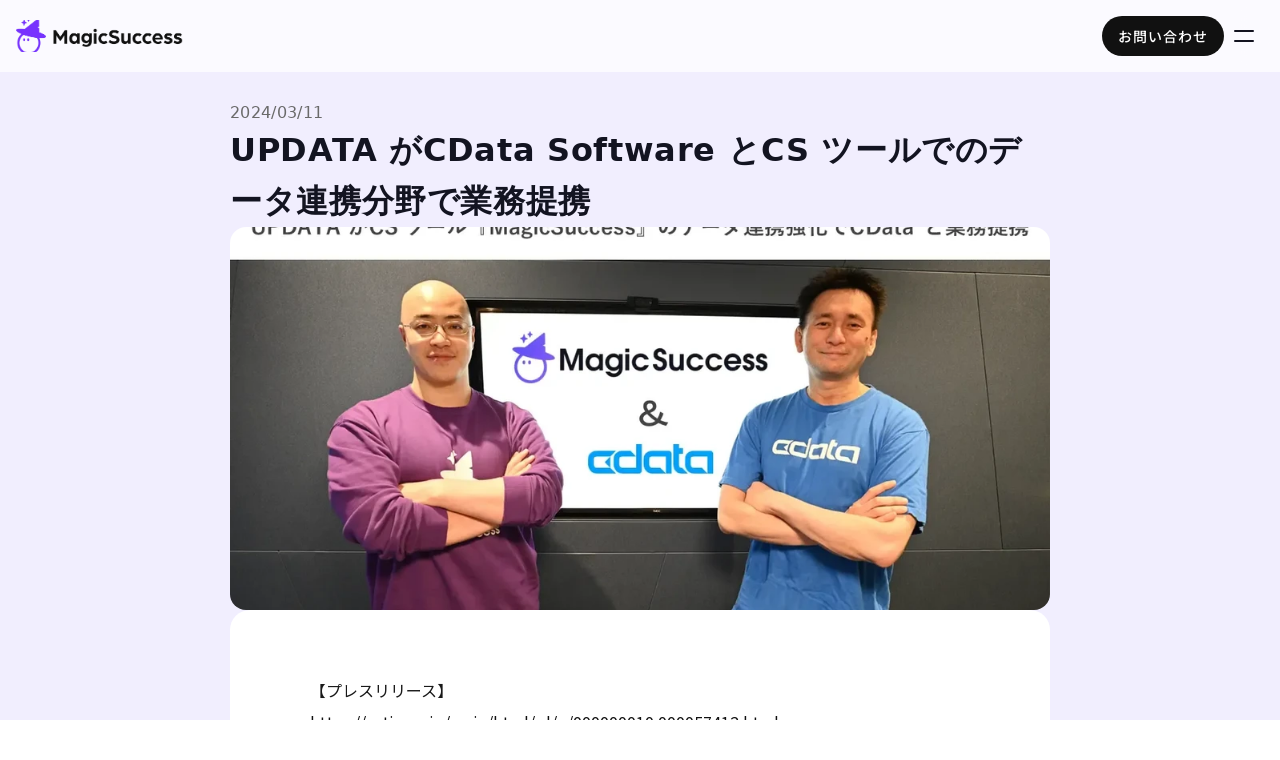

--- FILE ---
content_type: text/html
request_url: https://magicsuccess.tech/news/updata-%E3%81%8Ccdata-software-%E3%81%A8cs-%E3%83%84%E3%83%BC%E3%83%AB%E3%81%A7%E3%81%AE%E3%83%87%E3%83%BC%E3%82%BF%E9%80%A3%E6%90%BA%E5%88%86%E9%87%8E%E3%81%A7%E6%A5%AD%E5%8B%99%E6%8F%90%E6%90%BA
body_size: 26781
content:
<!doctype html>
<!-- Made in Framer · framer.com ✨ -->
<!-- Published Jan 18, 2026, 10:52 AM UTC -->
<html lang="ja-JP">
<head>
    <meta charset="utf-8">
    
    
    <script>try{if(localStorage.get("__framer_force_showing_editorbar_since")){const n=document.createElement("link");n.rel = "modulepreload";n.href="https://framer.com/edit/init.mjs";document.head.appendChild(n)}}catch(e){}</script>
    <!-- Start of headStart -->
    <!-- Snippet: legacy-headStart -->
<!-- Google Tag Manager -->
<script>(function(w,d,s,l,i){w[l]=w[l]||[];w[l].push({'gtm.start':
new Date().getTime(),event:'gtm.js'});var f=d.getElementsByTagName(s)[0],
j=d.createElement(s),dl=l!='dataLayer'?'&l='+l:'';j.async=true;j.src=
'https://www.googletagmanager.com/gtm.js?id='+i+dl;f.parentNode.insertBefore(j,f);
})(window,document,'script','dataLayer','GTM-P8BJ2J5Z');</script>
<!-- End Google Tag Manager -->
<!-- SnippetEnd: legacy-headStart -->

    <!-- End of headStart -->
    <meta name="viewport" content="width=device-width">
    <meta name="generator" content="Framer 656a448">
    <title>UPDATA がCData Software とCS ツールでのデータ連携分野で業務提携 - Magic Success | カスタマーサクセスでビジネスを加速させる</title>
    <meta name="description" content="MagicSuccessは、カスタマーサクセスチームの生産性と成果を最大化し、事業成長をリードする強いCS組織を作るカスタマーサクセスプラットフォームです。">
    <meta name="framer-search-index" content="https://framerusercontent.com/sites/7kmEUO9qBoSy3TUfhd892i/searchIndex-ry6533bQTDAT.json">
    <meta name="framer-search-index-fallback" content="https://framerusercontent.com/sites/7kmEUO9qBoSy3TUfhd892i/searchIndex-fPuKqzWm7C36.json">
    <link href="https://framerusercontent.com/images/Xncgyy1LZhLUzOb9pGQhNfLx16E.png" rel="icon" media="(prefers-color-scheme: light)">
    <link href="https://framerusercontent.com/images/Xncgyy1LZhLUzOb9pGQhNfLx16E.png" rel="icon" media="(prefers-color-scheme: dark)">
    <!-- Open Graph / Facebook -->
    <meta property="og:type" content="website">
    <meta property="og:title" content="UPDATA がCData Software とCS ツールでのデータ連携分野で業務提携 - Magic Success | カスタマーサクセスでビジネスを加速させる">
    <meta property="og:description" content="MagicSuccessは、カスタマーサクセスチームの生産性と成果を最大化し、事業成長をリードする強いCS組織を作るカスタマーサクセスプラットフォームです。">
    <meta property="og:image" content="https://framerusercontent.com/images/VFjIeEGsUKJf8GZxIuiGRu1bHxQ.jpg?width=1280&amp;height=720">
    <!-- Twitter -->
    <meta name="twitter:card" content="summary_large_image">
    <meta name="twitter:title" content="UPDATA がCData Software とCS ツールでのデータ連携分野で業務提携 - Magic Success | カスタマーサクセスでビジネスを加速させる">
    <meta name="twitter:description" content="MagicSuccessは、カスタマーサクセスチームの生産性と成果を最大化し、事業成長をリードする強いCS組織を作るカスタマーサクセスプラットフォームです。">
    <meta name="twitter:image" content="https://framerusercontent.com/images/VFjIeEGsUKJf8GZxIuiGRu1bHxQ.jpg?width=1280&amp;height=720">
    
    <style data-framer-font-css>/* cyrillic-ext */
@font-face {
  font-family: 'Fragment Mono';
  font-style: normal;
  font-weight: 400;
  src: url(https://fonts.gstatic.com/s/fragmentmono/v6/4iCr6K5wfMRRjxp0DA6-2CLnB45HhrUI.woff2) format('woff2');
  unicode-range: U+0460-052F, U+1C80-1C8A, U+20B4, U+2DE0-2DFF, U+A640-A69F, U+FE2E-FE2F;
}
/* latin-ext */
@font-face {
  font-family: 'Fragment Mono';
  font-style: normal;
  font-weight: 400;
  src: url(https://fonts.gstatic.com/s/fragmentmono/v6/4iCr6K5wfMRRjxp0DA6-2CLnB41HhrUI.woff2) format('woff2');
  unicode-range: U+0100-02BA, U+02BD-02C5, U+02C7-02CC, U+02CE-02D7, U+02DD-02FF, U+0304, U+0308, U+0329, U+1D00-1DBF, U+1E00-1E9F, U+1EF2-1EFF, U+2020, U+20A0-20AB, U+20AD-20C0, U+2113, U+2C60-2C7F, U+A720-A7FF;
}
/* latin */
@font-face {
  font-family: 'Fragment Mono';
  font-style: normal;
  font-weight: 400;
  src: url(https://fonts.gstatic.com/s/fragmentmono/v6/4iCr6K5wfMRRjxp0DA6-2CLnB4NHhg.woff2) format('woff2');
  unicode-range: U+0000-00FF, U+0131, U+0152-0153, U+02BB-02BC, U+02C6, U+02DA, U+02DC, U+0304, U+0308, U+0329, U+2000-206F, U+20AC, U+2122, U+2191, U+2193, U+2212, U+2215, U+FEFF, U+FFFD;
}

@font-face { font-family: "Noto Sans JP"; src: url("https://fonts.gstatic.com/s/notosansjp/v55/-F6jfjtqLzI2JPCgQBnw7HFyzSD-AsregP8VFCMj757Y0rw-oME.woff2"); font-display: swap; font-style: normal; font-weight: 500 }
@font-face { font-family: "Noto Sans JP"; src: url("https://fonts.gstatic.com/s/notosansjp/v55/-F6jfjtqLzI2JPCgQBnw7HFyzSD-AsregP8VFPYk757Y0rw-oME.woff2"); font-display: swap; font-style: normal; font-weight: 700 }
@font-face { font-family: "Inter"; src: url("https://framerusercontent.com/assets/5vvr9Vy74if2I6bQbJvbw7SY1pQ.woff2"); font-display: swap; font-style: normal; font-weight: 400; unicode-range: U+0460-052F, U+1C80-1C88, U+20B4, U+2DE0-2DFF, U+A640-A69F, U+FE2E-FE2F }
@font-face { font-family: "Inter"; src: url("https://framerusercontent.com/assets/EOr0mi4hNtlgWNn9if640EZzXCo.woff2"); font-display: swap; font-style: normal; font-weight: 400; unicode-range: U+0301, U+0400-045F, U+0490-0491, U+04B0-04B1, U+2116 }
@font-face { font-family: "Inter"; src: url("https://framerusercontent.com/assets/Y9k9QrlZAqio88Klkmbd8VoMQc.woff2"); font-display: swap; font-style: normal; font-weight: 400; unicode-range: U+1F00-1FFF }
@font-face { font-family: "Inter"; src: url("https://framerusercontent.com/assets/OYrD2tBIBPvoJXiIHnLoOXnY9M.woff2"); font-display: swap; font-style: normal; font-weight: 400; unicode-range: U+0370-03FF }
@font-face { font-family: "Inter"; src: url("https://framerusercontent.com/assets/JeYwfuaPfZHQhEG8U5gtPDZ7WQ.woff2"); font-display: swap; font-style: normal; font-weight: 400; unicode-range: U+0100-024F, U+0259, U+1E00-1EFF, U+2020, U+20A0-20AB, U+20AD-20CF, U+2113, U+2C60-2C7F, U+A720-A7FF }
@font-face { font-family: "Inter"; src: url("https://framerusercontent.com/assets/GrgcKwrN6d3Uz8EwcLHZxwEfC4.woff2"); font-display: swap; font-style: normal; font-weight: 400; unicode-range: U+0000-00FF, U+0131, U+0152-0153, U+02BB-02BC, U+02C6, U+02DA, U+02DC, U+2000-206F, U+2070, U+2074-207E, U+2080-208E, U+20AC, U+2122, U+2191, U+2193, U+2212, U+2215, U+FEFF, U+FFFD }
@font-face { font-family: "Inter"; src: url("https://framerusercontent.com/assets/b6Y37FthZeALduNqHicBT6FutY.woff2"); font-display: swap; font-style: normal; font-weight: 400; unicode-range: U+0102-0103, U+0110-0111, U+0128-0129, U+0168-0169, U+01A0-01A1, U+01AF-01B0, U+1EA0-1EF9, U+20AB }
@font-face { font-family: "Inter"; src: url("https://framerusercontent.com/assets/NXxvFRoY5LDh3yCm7MEP2jqYk.woff2"); font-style: normal; font-weight: 100; unicode-range: U+0460-052F, U+1C80-1C88, U+20B4, U+2DE0-2DFF, U+A640-A69F, U+FE2E-FE2F }
@font-face { font-family: "Inter"; src: url("https://framerusercontent.com/assets/5CcgcVyoWSqO1THBiISd6oCog.woff2"); font-style: normal; font-weight: 100; unicode-range: U+0301, U+0400-045F, U+0490-0491, U+04B0-04B1, U+2116 }
@font-face { font-family: "Inter"; src: url("https://framerusercontent.com/assets/MF544SVCvk3yNpLIz3pwDXFZPKM.woff2"); font-style: normal; font-weight: 100; unicode-range: U+1F00-1FFF }
@font-face { font-family: "Inter"; src: url("https://framerusercontent.com/assets/TNtxudDBkAm2RXdtU3rvTBwoM.woff2"); font-style: normal; font-weight: 100; unicode-range: U+0370-03FF }
@font-face { font-family: "Inter"; src: url("https://framerusercontent.com/assets/fIabp4VN5z7iJ3lNOz9qfNeQHc.woff2"); font-style: normal; font-weight: 100; unicode-range: U+0100-024F, U+0259, U+1E00-1EFF, U+2020, U+20A0-20AB, U+20AD-20CF, U+2113, U+2C60-2C7F, U+A720-A7FF }
@font-face { font-family: "Inter"; src: url("https://framerusercontent.com/assets/8kSLqTnVCEtjx0nu8PxTD4Nh5UU.woff2"); font-style: normal; font-weight: 100; unicode-range: U+0000-00FF, U+0131, U+0152-0153, U+02BB-02BC, U+02C6, U+02DA, U+02DC, U+2000-206F, U+2070, U+2074-207E, U+2080-208E, U+20AC, U+2122, U+2191, U+2193, U+2212, U+2215, U+FEFF, U+FFFD }
@font-face { font-family: "Inter"; src: url("https://framerusercontent.com/assets/9iRSYClnXA0RMygyIn6yjjWXJw.woff2"); font-style: normal; font-weight: 100; unicode-range: U+0102-0103, U+0110-0111, U+0128-0129, U+0168-0169, U+01A0-01A1, U+01AF-01B0, U+1EA0-1EF9, U+20AB }
@font-face { font-family: "Inter"; src: url("https://framerusercontent.com/assets/MVhJhYeDWxeyqT939zMNyw9p8.woff2"); font-style: normal; font-weight: 200; unicode-range: U+0460-052F, U+1C80-1C88, U+20B4, U+2DE0-2DFF, U+A640-A69F, U+FE2E-FE2F }
@font-face { font-family: "Inter"; src: url("https://framerusercontent.com/assets/WXQXYfAQJIi2pCJACAfWWXfIDqI.woff2"); font-style: normal; font-weight: 200; unicode-range: U+0301, U+0400-045F, U+0490-0491, U+04B0-04B1, U+2116 }
@font-face { font-family: "Inter"; src: url("https://framerusercontent.com/assets/RJeJJARdrtNUtic58kOz7hIgBuE.woff2"); font-style: normal; font-weight: 200; unicode-range: U+1F00-1FFF }
@font-face { font-family: "Inter"; src: url("https://framerusercontent.com/assets/4hBRAuM02i3fsxYDzyNvt5Az2so.woff2"); font-style: normal; font-weight: 200; unicode-range: U+0370-03FF }
@font-face { font-family: "Inter"; src: url("https://framerusercontent.com/assets/fz1JbBffNGgK7BNUI1mmbFBlgA8.woff2"); font-style: normal; font-weight: 200; unicode-range: U+0100-024F, U+0259, U+1E00-1EFF, U+2020, U+20A0-20AB, U+20AD-20CF, U+2113, U+2C60-2C7F, U+A720-A7FF }
@font-face { font-family: "Inter"; src: url("https://framerusercontent.com/assets/Z4sGWU2OKBoXPWulb5P25vULA.woff2"); font-style: normal; font-weight: 200; unicode-range: U+0000-00FF, U+0131, U+0152-0153, U+02BB-02BC, U+02C6, U+02DA, U+02DC, U+2000-206F, U+2070, U+2074-207E, U+2080-208E, U+20AC, U+2122, U+2191, U+2193, U+2212, U+2215, U+FEFF, U+FFFD }
@font-face { font-family: "Inter"; src: url("https://framerusercontent.com/assets/eIZyQwIlHYR0mnMSneEDMtqBPgw.woff2"); font-style: normal; font-weight: 200; unicode-range: U+0102-0103, U+0110-0111, U+0128-0129, U+0168-0169, U+01A0-01A1, U+01AF-01B0, U+1EA0-1EF9, U+20AB }
@font-face { font-family: "Inter"; src: url("https://framerusercontent.com/assets/BkDpl4ghaqvMi1btKFyG2tdbec.woff2"); font-display: swap; font-style: normal; font-weight: 300; unicode-range: U+0460-052F, U+1C80-1C88, U+20B4, U+2DE0-2DFF, U+A640-A69F, U+FE2E-FE2F }
@font-face { font-family: "Inter"; src: url("https://framerusercontent.com/assets/zAMK70AQRFSShJgUiaR5IiIhgzk.woff2"); font-display: swap; font-style: normal; font-weight: 300; unicode-range: U+0301, U+0400-045F, U+0490-0491, U+04B0-04B1, U+2116 }
@font-face { font-family: "Inter"; src: url("https://framerusercontent.com/assets/IETjvc5qzUaRoaruDpPSwCUM8.woff2"); font-display: swap; font-style: normal; font-weight: 300; unicode-range: U+1F00-1FFF }
@font-face { font-family: "Inter"; src: url("https://framerusercontent.com/assets/oLCoaT3ioA0fHdJnWR9W6k7NY.woff2"); font-display: swap; font-style: normal; font-weight: 300; unicode-range: U+0370-03FF }
@font-face { font-family: "Inter"; src: url("https://framerusercontent.com/assets/Sj0PCHQSBjFmEp6NBWg6FNaKc.woff2"); font-display: swap; font-style: normal; font-weight: 300; unicode-range: U+0100-024F, U+0259, U+1E00-1EFF, U+2020, U+20A0-20AB, U+20AD-20CF, U+2113, U+2C60-2C7F, U+A720-A7FF }
@font-face { font-family: "Inter"; src: url("https://framerusercontent.com/assets/aqiiD4LUKkKzXdjGL5UzHq8bo5w.woff2"); font-display: swap; font-style: normal; font-weight: 300; unicode-range: U+0000-00FF, U+0131, U+0152-0153, U+02BB-02BC, U+02C6, U+02DA, U+02DC, U+2000-206F, U+2070, U+2074-207E, U+2080-208E, U+20AC, U+2122, U+2191, U+2193, U+2212, U+2215, U+FEFF, U+FFFD }
@font-face { font-family: "Inter"; src: url("https://framerusercontent.com/assets/H4TfENUY1rh8R9UaSD6vngjJP3M.woff2"); font-display: swap; font-style: normal; font-weight: 300; unicode-range: U+0102-0103, U+0110-0111, U+0128-0129, U+0168-0169, U+01A0-01A1, U+01AF-01B0, U+1EA0-1EF9, U+20AB }
@font-face { font-family: "Inter"; src: url("https://framerusercontent.com/assets/5A3Ce6C9YYmCjpQx9M4inSaKU.woff2"); font-display: swap; font-style: normal; font-weight: 500; unicode-range: U+0460-052F, U+1C80-1C88, U+20B4, U+2DE0-2DFF, U+A640-A69F, U+FE2E-FE2F }
@font-face { font-family: "Inter"; src: url("https://framerusercontent.com/assets/Qx95Xyt0Ka3SGhinnbXIGpEIyP4.woff2"); font-display: swap; font-style: normal; font-weight: 500; unicode-range: U+0301, U+0400-045F, U+0490-0491, U+04B0-04B1, U+2116 }
@font-face { font-family: "Inter"; src: url("https://framerusercontent.com/assets/6mJuEAguuIuMog10gGvH5d3cl8.woff2"); font-display: swap; font-style: normal; font-weight: 500; unicode-range: U+1F00-1FFF }
@font-face { font-family: "Inter"; src: url("https://framerusercontent.com/assets/xYYWaj7wCU5zSQH0eXvSaS19wo.woff2"); font-display: swap; font-style: normal; font-weight: 500; unicode-range: U+0370-03FF }
@font-face { font-family: "Inter"; src: url("https://framerusercontent.com/assets/otTaNuNpVK4RbdlT7zDDdKvQBA.woff2"); font-display: swap; font-style: normal; font-weight: 500; unicode-range: U+0100-024F, U+0259, U+1E00-1EFF, U+2020, U+20A0-20AB, U+20AD-20CF, U+2113, U+2C60-2C7F, U+A720-A7FF }
@font-face { font-family: "Inter"; src: url("https://framerusercontent.com/assets/UjlFhCnUjxhNfep4oYBPqnEssyo.woff2"); font-display: swap; font-style: normal; font-weight: 500; unicode-range: U+0000-00FF, U+0131, U+0152-0153, U+02BB-02BC, U+02C6, U+02DA, U+02DC, U+2000-206F, U+2070, U+2074-207E, U+2080-208E, U+20AC, U+2122, U+2191, U+2193, U+2212, U+2215, U+FEFF, U+FFFD }
@font-face { font-family: "Inter"; src: url("https://framerusercontent.com/assets/DolVirEGb34pEXEp8t8FQBSK4.woff2"); font-display: swap; font-style: normal; font-weight: 500; unicode-range: U+0102-0103, U+0110-0111, U+0128-0129, U+0168-0169, U+01A0-01A1, U+01AF-01B0, U+1EA0-1EF9, U+20AB }
@font-face { font-family: "Inter"; src: url("https://framerusercontent.com/assets/hyOgCu0Xnghbimh0pE8QTvtt2AU.woff2"); font-display: swap; font-style: normal; font-weight: 600; unicode-range: U+0460-052F, U+1C80-1C88, U+20B4, U+2DE0-2DFF, U+A640-A69F, U+FE2E-FE2F }
@font-face { font-family: "Inter"; src: url("https://framerusercontent.com/assets/NeGmSOXrPBfEFIy5YZeHq17LEDA.woff2"); font-display: swap; font-style: normal; font-weight: 600; unicode-range: U+0301, U+0400-045F, U+0490-0491, U+04B0-04B1, U+2116 }
@font-face { font-family: "Inter"; src: url("https://framerusercontent.com/assets/oYaAX5himiTPYuN8vLWnqBbfD2s.woff2"); font-display: swap; font-style: normal; font-weight: 600; unicode-range: U+1F00-1FFF }
@font-face { font-family: "Inter"; src: url("https://framerusercontent.com/assets/lEJLP4R0yuCaMCjSXYHtJw72M.woff2"); font-display: swap; font-style: normal; font-weight: 600; unicode-range: U+0370-03FF }
@font-face { font-family: "Inter"; src: url("https://framerusercontent.com/assets/cRJyLNuTJR5jbyKzGi33wU9cqIQ.woff2"); font-display: swap; font-style: normal; font-weight: 600; unicode-range: U+0100-024F, U+0259, U+1E00-1EFF, U+2020, U+20A0-20AB, U+20AD-20CF, U+2113, U+2C60-2C7F, U+A720-A7FF }
@font-face { font-family: "Inter"; src: url("https://framerusercontent.com/assets/yDtI2UI8XcEg1W2je9XPN3Noo.woff2"); font-display: swap; font-style: normal; font-weight: 600; unicode-range: U+0000-00FF, U+0131, U+0152-0153, U+02BB-02BC, U+02C6, U+02DA, U+02DC, U+2000-206F, U+2070, U+2074-207E, U+2080-208E, U+20AC, U+2122, U+2191, U+2193, U+2212, U+2215, U+FEFF, U+FFFD }
@font-face { font-family: "Inter"; src: url("https://framerusercontent.com/assets/A0Wcc7NgXMjUuFdquHDrIZpzZw0.woff2"); font-display: swap; font-style: normal; font-weight: 600; unicode-range: U+0102-0103, U+0110-0111, U+0128-0129, U+0168-0169, U+01A0-01A1, U+01AF-01B0, U+1EA0-1EF9, U+20AB }
@font-face { font-family: "Inter"; src: url("https://framerusercontent.com/assets/DpPBYI0sL4fYLgAkX8KXOPVt7c.woff2"); font-display: swap; font-style: normal; font-weight: 700; unicode-range: U+0460-052F, U+1C80-1C88, U+20B4, U+2DE0-2DFF, U+A640-A69F, U+FE2E-FE2F }
@font-face { font-family: "Inter"; src: url("https://framerusercontent.com/assets/4RAEQdEOrcnDkhHiiCbJOw92Lk.woff2"); font-display: swap; font-style: normal; font-weight: 700; unicode-range: U+0301, U+0400-045F, U+0490-0491, U+04B0-04B1, U+2116 }
@font-face { font-family: "Inter"; src: url("https://framerusercontent.com/assets/1K3W8DizY3v4emK8Mb08YHxTbs.woff2"); font-display: swap; font-style: normal; font-weight: 700; unicode-range: U+1F00-1FFF }
@font-face { font-family: "Inter"; src: url("https://framerusercontent.com/assets/tUSCtfYVM1I1IchuyCwz9gDdQ.woff2"); font-display: swap; font-style: normal; font-weight: 700; unicode-range: U+0370-03FF }
@font-face { font-family: "Inter"; src: url("https://framerusercontent.com/assets/VgYFWiwsAC5OYxAycRXXvhze58.woff2"); font-display: swap; font-style: normal; font-weight: 700; unicode-range: U+0100-024F, U+0259, U+1E00-1EFF, U+2020, U+20A0-20AB, U+20AD-20CF, U+2113, U+2C60-2C7F, U+A720-A7FF }
@font-face { font-family: "Inter"; src: url("https://framerusercontent.com/assets/syRNPWzAMIrcJ3wIlPIP43KjQs.woff2"); font-display: swap; font-style: normal; font-weight: 700; unicode-range: U+0000-00FF, U+0131, U+0152-0153, U+02BB-02BC, U+02C6, U+02DA, U+02DC, U+2000-206F, U+2070, U+2074-207E, U+2080-208E, U+20AC, U+2122, U+2191, U+2193, U+2212, U+2215, U+FEFF, U+FFFD }
@font-face { font-family: "Inter"; src: url("https://framerusercontent.com/assets/GIryZETIX4IFypco5pYZONKhJIo.woff2"); font-display: swap; font-style: normal; font-weight: 700; unicode-range: U+0102-0103, U+0110-0111, U+0128-0129, U+0168-0169, U+01A0-01A1, U+01AF-01B0, U+1EA0-1EF9, U+20AB }
@font-face { font-family: "Inter"; src: url("https://framerusercontent.com/assets/PONfPc6h4EPYwJliXQBmjVx7QxI.woff2"); font-display: swap; font-style: normal; font-weight: 800; unicode-range: U+0460-052F, U+1C80-1C88, U+20B4, U+2DE0-2DFF, U+A640-A69F, U+FE2E-FE2F }
@font-face { font-family: "Inter"; src: url("https://framerusercontent.com/assets/zsnJN7Z1wdzUvepJniD3rbvJIyU.woff2"); font-display: swap; font-style: normal; font-weight: 800; unicode-range: U+0301, U+0400-045F, U+0490-0491, U+04B0-04B1, U+2116 }
@font-face { font-family: "Inter"; src: url("https://framerusercontent.com/assets/UrzZBOy7RyJEWAZGduzOeHiHuY.woff2"); font-display: swap; font-style: normal; font-weight: 800; unicode-range: U+1F00-1FFF }
@font-face { font-family: "Inter"; src: url("https://framerusercontent.com/assets/996sR9SfSDuYELz8oHhDOcErkY.woff2"); font-display: swap; font-style: normal; font-weight: 800; unicode-range: U+0370-03FF }
@font-face { font-family: "Inter"; src: url("https://framerusercontent.com/assets/ftN1HpyPVJEoEb4q36SOrNdLXU.woff2"); font-display: swap; font-style: normal; font-weight: 800; unicode-range: U+0100-024F, U+0259, U+1E00-1EFF, U+2020, U+20A0-20AB, U+20AD-20CF, U+2113, U+2C60-2C7F, U+A720-A7FF }
@font-face { font-family: "Inter"; src: url("https://framerusercontent.com/assets/Mput0MSwESKlJ6TMz9MPDXhgrk.woff2"); font-display: swap; font-style: normal; font-weight: 800; unicode-range: U+0000-00FF, U+0131, U+0152-0153, U+02BB-02BC, U+02C6, U+02DA, U+02DC, U+2000-206F, U+2070, U+2074-207E, U+2080-208E, U+20AC, U+2122, U+2191, U+2193, U+2212, U+2215, U+FEFF, U+FFFD }
@font-face { font-family: "Inter"; src: url("https://framerusercontent.com/assets/JAur4lGGSGRGyrFi59JSIKqVgU.woff2"); font-display: swap; font-style: normal; font-weight: 800; unicode-range: U+0102-0103, U+0110-0111, U+0128-0129, U+0168-0169, U+01A0-01A1, U+01AF-01B0, U+1EA0-1EF9, U+20AB }
@font-face { font-family: "Inter"; src: url("https://framerusercontent.com/assets/mkY5Sgyq51ik0AMrSBwhm9DJg.woff2"); font-style: normal; font-weight: 900; unicode-range: U+0460-052F, U+1C80-1C88, U+20B4, U+2DE0-2DFF, U+A640-A69F, U+FE2E-FE2F }
@font-face { font-family: "Inter"; src: url("https://framerusercontent.com/assets/X5hj6qzcHUYv7h1390c8Rhm6550.woff2"); font-style: normal; font-weight: 900; unicode-range: U+0301, U+0400-045F, U+0490-0491, U+04B0-04B1, U+2116 }
@font-face { font-family: "Inter"; src: url("https://framerusercontent.com/assets/gQhNpS3tN86g8RcVKYUUaKt2oMQ.woff2"); font-style: normal; font-weight: 900; unicode-range: U+1F00-1FFF }
@font-face { font-family: "Inter"; src: url("https://framerusercontent.com/assets/cugnVhSraaRyANCaUtI5FV17wk.woff2"); font-style: normal; font-weight: 900; unicode-range: U+0370-03FF }
@font-face { font-family: "Inter"; src: url("https://framerusercontent.com/assets/5HcVoGak8k5agFJSaKa4floXVu0.woff2"); font-style: normal; font-weight: 900; unicode-range: U+0100-024F, U+0259, U+1E00-1EFF, U+2020, U+20A0-20AB, U+20AD-20CF, U+2113, U+2C60-2C7F, U+A720-A7FF }
@font-face { font-family: "Inter"; src: url("https://framerusercontent.com/assets/rZ5DdENNqIdFTIyQQiP5isO7M.woff2"); font-style: normal; font-weight: 900; unicode-range: U+0000-00FF, U+0131, U+0152-0153, U+02BB-02BC, U+02C6, U+02DA, U+02DC, U+2000-206F, U+2070, U+2074-207E, U+2080-208E, U+20AC, U+2122, U+2191, U+2193, U+2212, U+2215, U+FEFF, U+FFFD }
@font-face { font-family: "Inter"; src: url("https://framerusercontent.com/assets/P2Bw01CtL0b9wqygO0sSVogWbo.woff2"); font-style: normal; font-weight: 900; unicode-range: U+0102-0103, U+0110-0111, U+0128-0129, U+0168-0169, U+01A0-01A1, U+01AF-01B0, U+1EA0-1EF9, U+20AB }
@font-face { font-family: "Inter"; src: url("https://framerusercontent.com/assets/YJsHMqeEm0oDHuxRTVCwg5eZuo.woff2"); font-style: italic; font-weight: 100; unicode-range: U+0460-052F, U+1C80-1C88, U+20B4, U+2DE0-2DFF, U+A640-A69F, U+FE2E-FE2F }
@font-face { font-family: "Inter"; src: url("https://framerusercontent.com/assets/oJJMyJlDykMObEyb5VexHSxd24.woff2"); font-style: italic; font-weight: 100; unicode-range: U+0301, U+0400-045F, U+0490-0491, U+04B0-04B1, U+2116 }
@font-face { font-family: "Inter"; src: url("https://framerusercontent.com/assets/IpeaX0WzLaonj68howNZg4SJJaY.woff2"); font-style: italic; font-weight: 100; unicode-range: U+1F00-1FFF }
@font-face { font-family: "Inter"; src: url("https://framerusercontent.com/assets/KCj1bV3vDXY5OLHttTeRYcu9J8.woff2"); font-style: italic; font-weight: 100; unicode-range: U+0370-03FF }
@font-face { font-family: "Inter"; src: url("https://framerusercontent.com/assets/biaVHhOprxbHaR3dIP7Z8cYurHg.woff2"); font-style: italic; font-weight: 100; unicode-range: U+0100-024F, U+0259, U+1E00-1EFF, U+2020, U+20A0-20AB, U+20AD-20CF, U+2113, U+2C60-2C7F, U+A720-A7FF }
@font-face { font-family: "Inter"; src: url("https://framerusercontent.com/assets/3on0VNjjmogkq1f9ziKFcrY72MI.woff2"); font-style: italic; font-weight: 100; unicode-range: U+0000-00FF, U+0131, U+0152-0153, U+02BB-02BC, U+02C6, U+02DA, U+02DC, U+2000-206F, U+2070, U+2074-207E, U+2080-208E, U+20AC, U+2122, U+2191, U+2193, U+2212, U+2215, U+FEFF, U+FFFD }
@font-face { font-family: "Inter"; src: url("https://framerusercontent.com/assets/gNa011yWpVpNFgUhhSlDX8nUiPQ.woff2"); font-style: italic; font-weight: 100; unicode-range: U+0102-0103, U+0110-0111, U+0128-0129, U+0168-0169, U+01A0-01A1, U+01AF-01B0, U+1EA0-1EF9, U+20AB }
@font-face { font-family: "Inter"; src: url("https://framerusercontent.com/assets/vpq17U0WM26sBGHgq9jnrUmUf8.woff2"); font-style: italic; font-weight: 200; unicode-range: U+0460-052F, U+1C80-1C88, U+20B4, U+2DE0-2DFF, U+A640-A69F, U+FE2E-FE2F }
@font-face { font-family: "Inter"; src: url("https://framerusercontent.com/assets/bNYh7lNMEpOegeRYAtyGel1WqBE.woff2"); font-style: italic; font-weight: 200; unicode-range: U+0301, U+0400-045F, U+0490-0491, U+04B0-04B1, U+2116 }
@font-face { font-family: "Inter"; src: url("https://framerusercontent.com/assets/FBzcXZYmdulcZC0z278U6o0cw.woff2"); font-style: italic; font-weight: 200; unicode-range: U+1F00-1FFF }
@font-face { font-family: "Inter"; src: url("https://framerusercontent.com/assets/ua60IRqWK94xCrq0SC639Hbsdjg.woff2"); font-style: italic; font-weight: 200; unicode-range: U+0370-03FF }
@font-face { font-family: "Inter"; src: url("https://framerusercontent.com/assets/Pd8gNPn2dSCh4FyjWFw9PJysoQ.woff2"); font-style: italic; font-weight: 200; unicode-range: U+0100-024F, U+0259, U+1E00-1EFF, U+2020, U+20A0-20AB, U+20AD-20CF, U+2113, U+2C60-2C7F, U+A720-A7FF }
@font-face { font-family: "Inter"; src: url("https://framerusercontent.com/assets/6OdIurwS6YHsVW2i5fR5CKn0gg.woff2"); font-style: italic; font-weight: 200; unicode-range: U+0000-00FF, U+0131, U+0152-0153, U+02BB-02BC, U+02C6, U+02DA, U+02DC, U+2000-206F, U+2070, U+2074-207E, U+2080-208E, U+20AC, U+2122, U+2191, U+2193, U+2212, U+2215, U+FEFF, U+FFFD }
@font-face { font-family: "Inter"; src: url("https://framerusercontent.com/assets/DtVQjTG8OGGKnwKYrMHRZVCyo.woff2"); font-style: italic; font-weight: 200; unicode-range: U+0102-0103, U+0110-0111, U+0128-0129, U+0168-0169, U+01A0-01A1, U+01AF-01B0, U+1EA0-1EF9, U+20AB }
@font-face { font-family: "Inter"; src: url("https://framerusercontent.com/assets/YYB6GZmCWnZq3RWZOghuZIOxQY.woff2"); font-display: swap; font-style: italic; font-weight: 300; unicode-range: U+0460-052F, U+1C80-1C88, U+20B4, U+2DE0-2DFF, U+A640-A69F, U+FE2E-FE2F }
@font-face { font-family: "Inter"; src: url("https://framerusercontent.com/assets/miJTzODdiyIr3tRo9KEoqXXk2PM.woff2"); font-display: swap; font-style: italic; font-weight: 300; unicode-range: U+0301, U+0400-045F, U+0490-0491, U+04B0-04B1, U+2116 }
@font-face { font-family: "Inter"; src: url("https://framerusercontent.com/assets/6ZMhcggRFfEfbf7lncCpaUbA.woff2"); font-display: swap; font-style: italic; font-weight: 300; unicode-range: U+1F00-1FFF }
@font-face { font-family: "Inter"; src: url("https://framerusercontent.com/assets/8sCN6PGUr4I8q5hC5twAXfcwqV0.woff2"); font-display: swap; font-style: italic; font-weight: 300; unicode-range: U+0370-03FF }
@font-face { font-family: "Inter"; src: url("https://framerusercontent.com/assets/aUYDUTztS7anQw5JuwCncXeLOBY.woff2"); font-display: swap; font-style: italic; font-weight: 300; unicode-range: U+0100-024F, U+0259, U+1E00-1EFF, U+2020, U+20A0-20AB, U+20AD-20CF, U+2113, U+2C60-2C7F, U+A720-A7FF }
@font-face { font-family: "Inter"; src: url("https://framerusercontent.com/assets/8mwKwShtYEXIZ5diRBT74yn9jdQ.woff2"); font-display: swap; font-style: italic; font-weight: 300; unicode-range: U+0000-00FF, U+0131, U+0152-0153, U+02BB-02BC, U+02C6, U+02DA, U+02DC, U+2000-206F, U+2070, U+2074-207E, U+2080-208E, U+20AC, U+2122, U+2191, U+2193, U+2212, U+2215, U+FEFF, U+FFFD }
@font-face { font-family: "Inter"; src: url("https://framerusercontent.com/assets/yDiPvYxioBHsicnYxpPW35WQmx8.woff2"); font-display: swap; font-style: italic; font-weight: 300; unicode-range: U+0102-0103, U+0110-0111, U+0128-0129, U+0168-0169, U+01A0-01A1, U+01AF-01B0, U+1EA0-1EF9, U+20AB }
@font-face { font-family: "Inter"; src: url("https://framerusercontent.com/assets/CfMzU8w2e7tHgF4T4rATMPuWosA.woff2"); font-display: swap; font-style: italic; font-weight: 400; unicode-range: U+0460-052F, U+1C80-1C88, U+20B4, U+2DE0-2DFF, U+A640-A69F, U+FE2E-FE2F }
@font-face { font-family: "Inter"; src: url("https://framerusercontent.com/assets/867QObYax8ANsfX4TGEVU9YiCM.woff2"); font-display: swap; font-style: italic; font-weight: 400; unicode-range: U+0301, U+0400-045F, U+0490-0491, U+04B0-04B1, U+2116 }
@font-face { font-family: "Inter"; src: url("https://framerusercontent.com/assets/Oyn2ZbENFdnW7mt2Lzjk1h9Zb9k.woff2"); font-display: swap; font-style: italic; font-weight: 400; unicode-range: U+1F00-1FFF }
@font-face { font-family: "Inter"; src: url("https://framerusercontent.com/assets/cdAe8hgZ1cMyLu9g005pAW3xMo.woff2"); font-display: swap; font-style: italic; font-weight: 400; unicode-range: U+0370-03FF }
@font-face { font-family: "Inter"; src: url("https://framerusercontent.com/assets/DOfvtmE1UplCq161m6Hj8CSQYg.woff2"); font-display: swap; font-style: italic; font-weight: 400; unicode-range: U+0100-024F, U+0259, U+1E00-1EFF, U+2020, U+20A0-20AB, U+20AD-20CF, U+2113, U+2C60-2C7F, U+A720-A7FF }
@font-face { font-family: "Inter"; src: url("https://framerusercontent.com/assets/pKRFNWFoZl77qYCAIp84lN1h944.woff2"); font-display: swap; font-style: italic; font-weight: 400; unicode-range: U+0000-00FF, U+0131, U+0152-0153, U+02BB-02BC, U+02C6, U+02DA, U+02DC, U+2000-206F, U+2070, U+2074-207E, U+2080-208E, U+20AC, U+2122, U+2191, U+2193, U+2212, U+2215, U+FEFF, U+FFFD }
@font-face { font-family: "Inter"; src: url("https://framerusercontent.com/assets/tKtBcDnBMevsEEJKdNGhhkLzYo.woff2"); font-display: swap; font-style: italic; font-weight: 400; unicode-range: U+0102-0103, U+0110-0111, U+0128-0129, U+0168-0169, U+01A0-01A1, U+01AF-01B0, U+1EA0-1EF9, U+20AB }
@font-face { font-family: "Inter"; src: url("https://framerusercontent.com/assets/khkJkwSL66WFg8SX6Wa726c.woff2"); font-display: swap; font-style: italic; font-weight: 500; unicode-range: U+0460-052F, U+1C80-1C88, U+20B4, U+2DE0-2DFF, U+A640-A69F, U+FE2E-FE2F }
@font-face { font-family: "Inter"; src: url("https://framerusercontent.com/assets/0E7IMbDzcGABpBwwqNEt60wU0w.woff2"); font-display: swap; font-style: italic; font-weight: 500; unicode-range: U+0301, U+0400-045F, U+0490-0491, U+04B0-04B1, U+2116 }
@font-face { font-family: "Inter"; src: url("https://framerusercontent.com/assets/NTJ0nQgIF0gcDelS14zQ9NR9Q.woff2"); font-display: swap; font-style: italic; font-weight: 500; unicode-range: U+1F00-1FFF }
@font-face { font-family: "Inter"; src: url("https://framerusercontent.com/assets/QrcNhgEPfRl0LS8qz5Ln8olanl8.woff2"); font-display: swap; font-style: italic; font-weight: 500; unicode-range: U+0370-03FF }
@font-face { font-family: "Inter"; src: url("https://framerusercontent.com/assets/JEXmejW8mXOYMtt0hyRg811kHac.woff2"); font-display: swap; font-style: italic; font-weight: 500; unicode-range: U+0100-024F, U+0259, U+1E00-1EFF, U+2020, U+20A0-20AB, U+20AD-20CF, U+2113, U+2C60-2C7F, U+A720-A7FF }
@font-face { font-family: "Inter"; src: url("https://framerusercontent.com/assets/Bo5CNzBv77CafbxOtKIkpw9egw.woff2"); font-display: swap; font-style: italic; font-weight: 500; unicode-range: U+0000-00FF, U+0131, U+0152-0153, U+02BB-02BC, U+02C6, U+02DA, U+02DC, U+2000-206F, U+2070, U+2074-207E, U+2080-208E, U+20AC, U+2122, U+2191, U+2193, U+2212, U+2215, U+FEFF, U+FFFD }
@font-face { font-family: "Inter"; src: url("https://framerusercontent.com/assets/uy9s0iWuxiNnVt8EpTI3gzohpwo.woff2"); font-display: swap; font-style: italic; font-weight: 500; unicode-range: U+0102-0103, U+0110-0111, U+0128-0129, U+0168-0169, U+01A0-01A1, U+01AF-01B0, U+1EA0-1EF9, U+20AB }
@font-face { font-family: "Inter"; src: url("https://framerusercontent.com/assets/vxBnBhH8768IFAXAb4Qf6wQHKs.woff2"); font-display: swap; font-style: italic; font-weight: 600; unicode-range: U+0460-052F, U+1C80-1C88, U+20B4, U+2DE0-2DFF, U+A640-A69F, U+FE2E-FE2F }
@font-face { font-family: "Inter"; src: url("https://framerusercontent.com/assets/zSsEuoJdh8mcFVk976C05ZfQr8.woff2"); font-display: swap; font-style: italic; font-weight: 600; unicode-range: U+0301, U+0400-045F, U+0490-0491, U+04B0-04B1, U+2116 }
@font-face { font-family: "Inter"; src: url("https://framerusercontent.com/assets/b8ezwLrN7h2AUoPEENcsTMVJ0.woff2"); font-display: swap; font-style: italic; font-weight: 600; unicode-range: U+1F00-1FFF }
@font-face { font-family: "Inter"; src: url("https://framerusercontent.com/assets/mvNEIBLyHbscgHtwfsByjXUz3XY.woff2"); font-display: swap; font-style: italic; font-weight: 600; unicode-range: U+0370-03FF }
@font-face { font-family: "Inter"; src: url("https://framerusercontent.com/assets/6FI2EneKzM3qBy5foOZXey7coCA.woff2"); font-display: swap; font-style: italic; font-weight: 600; unicode-range: U+0100-024F, U+0259, U+1E00-1EFF, U+2020, U+20A0-20AB, U+20AD-20CF, U+2113, U+2C60-2C7F, U+A720-A7FF }
@font-face { font-family: "Inter"; src: url("https://framerusercontent.com/assets/fuyXZpVvOjq8NesCOfgirHCWyg.woff2"); font-display: swap; font-style: italic; font-weight: 600; unicode-range: U+0000-00FF, U+0131, U+0152-0153, U+02BB-02BC, U+02C6, U+02DA, U+02DC, U+2000-206F, U+2070, U+2074-207E, U+2080-208E, U+20AC, U+2122, U+2191, U+2193, U+2212, U+2215, U+FEFF, U+FFFD }
@font-face { font-family: "Inter"; src: url("https://framerusercontent.com/assets/NHHeAKJVP0ZWHk5YZnQQChIsBM.woff2"); font-display: swap; font-style: italic; font-weight: 600; unicode-range: U+0102-0103, U+0110-0111, U+0128-0129, U+0168-0169, U+01A0-01A1, U+01AF-01B0, U+1EA0-1EF9, U+20AB }
@font-face { font-family: "Inter"; src: url("https://framerusercontent.com/assets/H89BbHkbHDzlxZzxi8uPzTsp90.woff2"); font-display: swap; font-style: italic; font-weight: 700; unicode-range: U+0460-052F, U+1C80-1C88, U+20B4, U+2DE0-2DFF, U+A640-A69F, U+FE2E-FE2F }
@font-face { font-family: "Inter"; src: url("https://framerusercontent.com/assets/u6gJwDuwB143kpNK1T1MDKDWkMc.woff2"); font-display: swap; font-style: italic; font-weight: 700; unicode-range: U+0301, U+0400-045F, U+0490-0491, U+04B0-04B1, U+2116 }
@font-face { font-family: "Inter"; src: url("https://framerusercontent.com/assets/43sJ6MfOPh1LCJt46OvyDuSbA6o.woff2"); font-display: swap; font-style: italic; font-weight: 700; unicode-range: U+1F00-1FFF }
@font-face { font-family: "Inter"; src: url("https://framerusercontent.com/assets/wccHG0r4gBDAIRhfHiOlq6oEkqw.woff2"); font-display: swap; font-style: italic; font-weight: 700; unicode-range: U+0370-03FF }
@font-face { font-family: "Inter"; src: url("https://framerusercontent.com/assets/WZ367JPwf9bRW6LdTHN8rXgSjw.woff2"); font-display: swap; font-style: italic; font-weight: 700; unicode-range: U+0100-024F, U+0259, U+1E00-1EFF, U+2020, U+20A0-20AB, U+20AD-20CF, U+2113, U+2C60-2C7F, U+A720-A7FF }
@font-face { font-family: "Inter"; src: url("https://framerusercontent.com/assets/ia3uin3hQWqDrVloC1zEtYHWw.woff2"); font-display: swap; font-style: italic; font-weight: 700; unicode-range: U+0000-00FF, U+0131, U+0152-0153, U+02BB-02BC, U+02C6, U+02DA, U+02DC, U+2000-206F, U+2070, U+2074-207E, U+2080-208E, U+20AC, U+2122, U+2191, U+2193, U+2212, U+2215, U+FEFF, U+FFFD }
@font-face { font-family: "Inter"; src: url("https://framerusercontent.com/assets/2A4Xx7CngadFGlVV4xrO06OBHY.woff2"); font-display: swap; font-style: italic; font-weight: 700; unicode-range: U+0102-0103, U+0110-0111, U+0128-0129, U+0168-0169, U+01A0-01A1, U+01AF-01B0, U+1EA0-1EF9, U+20AB }
@font-face { font-family: "Inter"; src: url("https://framerusercontent.com/assets/if4nAQEfO1l3iBiurvlUSTaMA.woff2"); font-display: swap; font-style: italic; font-weight: 800; unicode-range: U+0460-052F, U+1C80-1C88, U+20B4, U+2DE0-2DFF, U+A640-A69F, U+FE2E-FE2F }
@font-face { font-family: "Inter"; src: url("https://framerusercontent.com/assets/GdJ7SQjcmkU1sz7lk5lMpKUlKY.woff2"); font-display: swap; font-style: italic; font-weight: 800; unicode-range: U+0301, U+0400-045F, U+0490-0491, U+04B0-04B1, U+2116 }
@font-face { font-family: "Inter"; src: url("https://framerusercontent.com/assets/sOA6LVskcCqlqggyjIZe0Zh39UQ.woff2"); font-display: swap; font-style: italic; font-weight: 800; unicode-range: U+1F00-1FFF }
@font-face { font-family: "Inter"; src: url("https://framerusercontent.com/assets/zUCSsMbWBcHOQoATrhsPVigkc.woff2"); font-display: swap; font-style: italic; font-weight: 800; unicode-range: U+0370-03FF }
@font-face { font-family: "Inter"; src: url("https://framerusercontent.com/assets/6eYp9yIAUvPZY7o0yfI4e2OP6g.woff2"); font-display: swap; font-style: italic; font-weight: 800; unicode-range: U+0100-024F, U+0259, U+1E00-1EFF, U+2020, U+20A0-20AB, U+20AD-20CF, U+2113, U+2C60-2C7F, U+A720-A7FF }
@font-face { font-family: "Inter"; src: url("https://framerusercontent.com/assets/8AYN209PzikkmqPEbOGJlpgu6M.woff2"); font-display: swap; font-style: italic; font-weight: 800; unicode-range: U+0000-00FF, U+0131, U+0152-0153, U+02BB-02BC, U+02C6, U+02DA, U+02DC, U+2000-206F, U+2070, U+2074-207E, U+2080-208E, U+20AC, U+2122, U+2191, U+2193, U+2212, U+2215, U+FEFF, U+FFFD }
@font-face { font-family: "Inter"; src: url("https://framerusercontent.com/assets/L9nHaKi7ULzGWchEehsfwttxOwM.woff2"); font-display: swap; font-style: italic; font-weight: 800; unicode-range: U+0102-0103, U+0110-0111, U+0128-0129, U+0168-0169, U+01A0-01A1, U+01AF-01B0, U+1EA0-1EF9, U+20AB }
@font-face { font-family: "Inter"; src: url("https://framerusercontent.com/assets/05KsVHGDmqXSBXM4yRZ65P8i0s.woff2"); font-style: italic; font-weight: 900; unicode-range: U+0460-052F, U+1C80-1C88, U+20B4, U+2DE0-2DFF, U+A640-A69F, U+FE2E-FE2F }
@font-face { font-family: "Inter"; src: url("https://framerusercontent.com/assets/ky8ovPukK4dJ1Pxq74qGhOqCYI.woff2"); font-style: italic; font-weight: 900; unicode-range: U+0301, U+0400-045F, U+0490-0491, U+04B0-04B1, U+2116 }
@font-face { font-family: "Inter"; src: url("https://framerusercontent.com/assets/vvNSqIj42qeQ2bvCRBIWKHscrc.woff2"); font-style: italic; font-weight: 900; unicode-range: U+1F00-1FFF }
@font-face { font-family: "Inter"; src: url("https://framerusercontent.com/assets/3ZmXbBKToJifDV9gwcifVd1tEY.woff2"); font-style: italic; font-weight: 900; unicode-range: U+0370-03FF }
@font-face { font-family: "Inter"; src: url("https://framerusercontent.com/assets/FNfhX3dt4ChuLJq2PwdlxHO7PU.woff2"); font-style: italic; font-weight: 900; unicode-range: U+0100-024F, U+0259, U+1E00-1EFF, U+2020, U+20A0-20AB, U+20AD-20CF, U+2113, U+2C60-2C7F, U+A720-A7FF }
@font-face { font-family: "Inter"; src: url("https://framerusercontent.com/assets/gcnfba68tfm7qAyrWRCf9r34jg.woff2"); font-style: italic; font-weight: 900; unicode-range: U+0000-00FF, U+0131, U+0152-0153, U+02BB-02BC, U+02C6, U+02DA, U+02DC, U+2000-206F, U+2070, U+2074-207E, U+2080-208E, U+20AC, U+2122, U+2191, U+2193, U+2212, U+2215, U+FEFF, U+FFFD }
@font-face { font-family: "Inter"; src: url("https://framerusercontent.com/assets/efTfQcBJ53kM2pB1hezSZ3RDUFs.woff2"); font-style: italic; font-weight: 900; unicode-range: U+0102-0103, U+0110-0111, U+0128-0129, U+0168-0169, U+01A0-01A1, U+01AF-01B0, U+1EA0-1EF9, U+20AB }
@font-face { font-family: "Inter Variable"; src: url("https://framerusercontent.com/assets/mYcqTSergLb16PdbJJQMl9ebYm4.woff2"); font-display: swap; font-style: normal; font-weight: 400; unicode-range: U+0460-052F, U+1C80-1C88, U+20B4, U+2DE0-2DFF, U+A640-A69F, U+FE2E-FE2F }
@font-face { font-family: "Inter Variable"; src: url("https://framerusercontent.com/assets/ZRl8AlxwsX1m7xS1eJCiSPbztg.woff2"); font-display: swap; font-style: normal; font-weight: 400; unicode-range: U+0301, U+0400-045F, U+0490-0491, U+04B0-04B1, U+2116 }
@font-face { font-family: "Inter Variable"; src: url("https://framerusercontent.com/assets/nhSQpBRqFmXNUBY2p5SENQ8NplQ.woff2"); font-display: swap; font-style: normal; font-weight: 400; unicode-range: U+1F00-1FFF }
@font-face { font-family: "Inter Variable"; src: url("https://framerusercontent.com/assets/DYHjxG0qXjopUuruoacfl5SA.woff2"); font-display: swap; font-style: normal; font-weight: 400; unicode-range: U+0370-03FF }
@font-face { font-family: "Inter Variable"; src: url("https://framerusercontent.com/assets/s7NH6sl7w4NU984r5hcmo1tPSYo.woff2"); font-display: swap; font-style: normal; font-weight: 400; unicode-range: U+0100-024F, U+0259, U+1E00-1EFF, U+2020, U+20A0-20AB, U+20AD-20CF, U+2113, U+2C60-2C7F, U+A720-A7FF }
@font-face { font-family: "Inter Variable"; src: url("https://framerusercontent.com/assets/7lw0VWkeXrGYJT05oB3DsFy8BaY.woff2"); font-display: swap; font-style: normal; font-weight: 400; unicode-range: U+0000-00FF, U+0131, U+0152-0153, U+02BB-02BC, U+02C6, U+02DA, U+02DC, U+2000-206F, U+2070, U+2074-207E, U+2080-208E, U+20AC, U+2122, U+2191, U+2193, U+2212, U+2215, U+FEFF, U+FFFD }
@font-face { font-family: "Inter Variable"; src: url("https://framerusercontent.com/assets/wx5nfqEgOXnxuFaxB0Mn9OhmcZA.woff2"); font-display: swap; font-style: normal; font-weight: 400; unicode-range: U+0102-0103, U+0110-0111, U+0128-0129, U+0168-0169, U+01A0-01A1, U+01AF-01B0, U+1EA0-1EF9, U+20AB }
@font-face { font-family: "Inter Variable"; src: url("https://framerusercontent.com/assets/FMAZXZOvzvP9daUF2pk7jeNQE.woff2"); font-display: swap; font-style: italic; font-weight: 400; unicode-range: U+0460-052F, U+1C80-1C88, U+20B4, U+2DE0-2DFF, U+A640-A69F, U+FE2E-FE2F }
@font-face { font-family: "Inter Variable"; src: url("https://framerusercontent.com/assets/XRXDXcGEcHEhj5vRoCcaNzLUII.woff2"); font-display: swap; font-style: italic; font-weight: 400; unicode-range: U+0301, U+0400-045F, U+0490-0491, U+04B0-04B1, U+2116 }
@font-face { font-family: "Inter Variable"; src: url("https://framerusercontent.com/assets/WL8JiibS9vHU7Cb3NGaJKioRjQ.woff2"); font-display: swap; font-style: italic; font-weight: 400; unicode-range: U+1F00-1FFF }
@font-face { font-family: "Inter Variable"; src: url("https://framerusercontent.com/assets/LfqxQLLXCFxnUuZS8fkv9AT0uI.woff2"); font-display: swap; font-style: italic; font-weight: 400; unicode-range: U+0370-03FF }
@font-face { font-family: "Inter Variable"; src: url("https://framerusercontent.com/assets/3IqofWpyruZr7Qc3kaedPmw7o.woff2"); font-display: swap; font-style: italic; font-weight: 400; unicode-range: U+0100-024F, U+0259, U+1E00-1EFF, U+2020, U+20A0-20AB, U+20AD-20CF, U+2113, U+2C60-2C7F, U+A720-A7FF }
@font-face { font-family: "Inter Variable"; src: url("https://framerusercontent.com/assets/N9O1YBTY0ROZrE0GiMsoMSyPbQ.woff2"); font-display: swap; font-style: italic; font-weight: 400; unicode-range: U+0000-00FF, U+0131, U+0152-0153, U+02BB-02BC, U+02C6, U+02DA, U+02DC, U+2000-206F, U+2070, U+2074-207E, U+2080-208E, U+20AC, U+2122, U+2191, U+2193, U+2212, U+2215, U+FEFF, U+FFFD }
@font-face { font-family: "Inter Variable"; src: url("https://framerusercontent.com/assets/Qpek1Wzh1dJ3f8j88Vebg4yC92w.woff2"); font-display: swap; font-style: italic; font-weight: 400; unicode-range: U+0102-0103, U+0110-0111, U+0128-0129, U+0168-0169, U+01A0-01A1, U+01AF-01B0, U+1EA0-1EF9, U+20AB }
@font-face { font-family: "Inter Display"; src: url("https://framerusercontent.com/assets/2uIBiALfCHVpWbHqRMZutfT7giU.woff2"); font-display: swap; font-style: normal; font-weight: 400; unicode-range: U+0460-052F, U+1C80-1C88, U+20B4, U+2DE0-2DFF, U+A640-A69F, U+FE2E-FE2F }
@font-face { font-family: "Inter Display"; src: url("https://framerusercontent.com/assets/Zwfz6xbVe5pmcWRJRgBDHnMkOkI.woff2"); font-display: swap; font-style: normal; font-weight: 400; unicode-range: U+0301, U+0400-045F, U+0490-0491, U+04B0-04B1, U+2116 }
@font-face { font-family: "Inter Display"; src: url("https://framerusercontent.com/assets/U9LaDDmbRhzX3sB8g8glTy5feTE.woff2"); font-display: swap; font-style: normal; font-weight: 400; unicode-range: U+1F00-1FFF }
@font-face { font-family: "Inter Display"; src: url("https://framerusercontent.com/assets/tVew2LzXJ1t7QfxP1gdTIdj2o0g.woff2"); font-display: swap; font-style: normal; font-weight: 400; unicode-range: U+0370-03FF }
@font-face { font-family: "Inter Display"; src: url("https://framerusercontent.com/assets/DF7bjCRmStYPqSb945lAlMfCCVQ.woff2"); font-display: swap; font-style: normal; font-weight: 400; unicode-range: U+0100-024F, U+0259, U+1E00-1EFF, U+2020, U+20A0-20AB, U+20AD-20CF, U+2113, U+2C60-2C7F, U+A720-A7FF }
@font-face { font-family: "Inter Display"; src: url("https://framerusercontent.com/assets/bHYNJqzTyl2lqvmMiRRS6Y16Es.woff2"); font-display: swap; font-style: normal; font-weight: 400; unicode-range: U+0000-00FF, U+0131, U+0152-0153, U+02BB-02BC, U+02C6, U+02DA, U+02DC, U+2000-206F, U+2070, U+2074-207E, U+2080-208E, U+20AC, U+2122, U+2191, U+2193, U+2212, U+2215, U+FEFF, U+FFFD }
@font-face { font-family: "Inter Display"; src: url("https://framerusercontent.com/assets/vebZUMjGyKkYsfcY73iwWTzLNag.woff2"); font-display: swap; font-style: normal; font-weight: 400; unicode-range: U+0102-0103, U+0110-0111, U+0128-0129, U+0168-0169, U+01A0-01A1, U+01AF-01B0, U+1EA0-1EF9, U+20AB }
@font-face { font-family: "Inter Display"; src: url("https://framerusercontent.com/assets/Vu4RH4OOAYHIXg4LpXVzNVmbpY.woff2"); font-style: normal; font-weight: 100; unicode-range: U+0460-052F, U+1C80-1C88, U+20B4, U+2DE0-2DFF, U+A640-A69F, U+FE2E-FE2F }
@font-face { font-family: "Inter Display"; src: url("https://framerusercontent.com/assets/eOWZqb2nQ1SLbtYmcGBFYFSOE5U.woff2"); font-style: normal; font-weight: 100; unicode-range: U+0301, U+0400-045F, U+0490-0491, U+04B0-04B1, U+2116 }
@font-face { font-family: "Inter Display"; src: url("https://framerusercontent.com/assets/H0Z3dXk6VFBv9TPQedY7FZVVVQ.woff2"); font-style: normal; font-weight: 100; unicode-range: U+1F00-1FFF }
@font-face { font-family: "Inter Display"; src: url("https://framerusercontent.com/assets/sMud1BrfhejzYfhsGoUtjWdRb90.woff2"); font-style: normal; font-weight: 100; unicode-range: U+0370-03FF }
@font-face { font-family: "Inter Display"; src: url("https://framerusercontent.com/assets/SDel4nEmK9AyiBktaYZfYI9DrY.woff2"); font-style: normal; font-weight: 100; unicode-range: U+0100-024F, U+0259, U+1E00-1EFF, U+2020, U+20A0-20AB, U+20AD-20CF, U+2113, U+2C60-2C7F, U+A720-A7FF }
@font-face { font-family: "Inter Display"; src: url("https://framerusercontent.com/assets/GoWsxcsKZ1Hiy2Y8l40zBgNwYvo.woff2"); font-style: normal; font-weight: 100; unicode-range: U+0000-00FF, U+0131, U+0152-0153, U+02BB-02BC, U+02C6, U+02DA, U+02DC, U+2000-206F, U+2070, U+2074-207E, U+2080-208E, U+20AC, U+2122, U+2191, U+2193, U+2212, U+2215, U+FEFF, U+FFFD }
@font-face { font-family: "Inter Display"; src: url("https://framerusercontent.com/assets/iPDparXDXhfwSxmuiEXzr0b1vAU.woff2"); font-style: normal; font-weight: 100; unicode-range: U+0102-0103, U+0110-0111, U+0128-0129, U+0168-0169, U+01A0-01A1, U+01AF-01B0, U+1EA0-1EF9, U+20AB }
@font-face { font-family: "Inter Display"; src: url("https://framerusercontent.com/assets/kZK78sVb0ChIxwI4EF00ArQvpu0.woff2"); font-style: normal; font-weight: 200; unicode-range: U+0460-052F, U+1C80-1C88, U+20B4, U+2DE0-2DFF, U+A640-A69F, U+FE2E-FE2F }
@font-face { font-family: "Inter Display"; src: url("https://framerusercontent.com/assets/zLXnIInNs9VhCJZQ1B0FvHgtWDM.woff2"); font-style: normal; font-weight: 200; unicode-range: U+0301, U+0400-045F, U+0490-0491, U+04B0-04B1, U+2116 }
@font-face { font-family: "Inter Display"; src: url("https://framerusercontent.com/assets/yHa3FUh9QDCLkYGoHU44PsRbTI.woff2"); font-style: normal; font-weight: 200; unicode-range: U+1F00-1FFF }
@font-face { font-family: "Inter Display"; src: url("https://framerusercontent.com/assets/w3wwH92cnNPcZVAf63gAmGQW0k.woff2"); font-style: normal; font-weight: 200; unicode-range: U+0370-03FF }
@font-face { font-family: "Inter Display"; src: url("https://framerusercontent.com/assets/w9aHRXFhel7kScIgRMsPqEwE3AY.woff2"); font-style: normal; font-weight: 200; unicode-range: U+0100-024F, U+0259, U+1E00-1EFF, U+2020, U+20A0-20AB, U+20AD-20CF, U+2113, U+2C60-2C7F, U+A720-A7FF }
@font-face { font-family: "Inter Display"; src: url("https://framerusercontent.com/assets/t5RNiwIqoB2GvYhcdv6NPQF6kfk.woff2"); font-style: normal; font-weight: 200; unicode-range: U+0000-00FF, U+0131, U+0152-0153, U+02BB-02BC, U+02C6, U+02DA, U+02DC, U+2000-206F, U+2070, U+2074-207E, U+2080-208E, U+20AC, U+2122, U+2191, U+2193, U+2212, U+2215, U+FEFF, U+FFFD }
@font-face { font-family: "Inter Display"; src: url("https://framerusercontent.com/assets/eDNmF3DmGWYDX8NrhNZOl1SDyQ.woff2"); font-style: normal; font-weight: 200; unicode-range: U+0102-0103, U+0110-0111, U+0128-0129, U+0168-0169, U+01A0-01A1, U+01AF-01B0, U+1EA0-1EF9, U+20AB }
@font-face { font-family: "Inter Display"; src: url("https://framerusercontent.com/assets/MaMAn5Jp5gJg1z3VaLH65QwWPLc.woff2"); font-display: swap; font-style: normal; font-weight: 300; unicode-range: U+0460-052F, U+1C80-1C88, U+20B4, U+2DE0-2DFF, U+A640-A69F, U+FE2E-FE2F }
@font-face { font-family: "Inter Display"; src: url("https://framerusercontent.com/assets/fEqgEChcTaneQFxeugexHq7Bk.woff2"); font-display: swap; font-style: normal; font-weight: 300; unicode-range: U+0301, U+0400-045F, U+0490-0491, U+04B0-04B1, U+2116 }
@font-face { font-family: "Inter Display"; src: url("https://framerusercontent.com/assets/nL7d8Ph0ViwUQorApF89PoAagQI.woff2"); font-display: swap; font-style: normal; font-weight: 300; unicode-range: U+1F00-1FFF }
@font-face { font-family: "Inter Display"; src: url("https://framerusercontent.com/assets/YOHXUQlY1iC2t7qT4HeLSoBDtn4.woff2"); font-display: swap; font-style: normal; font-weight: 300; unicode-range: U+0370-03FF }
@font-face { font-family: "Inter Display"; src: url("https://framerusercontent.com/assets/TfzHIi6ZmZDuhnIFGcgM6Ipuim4.woff2"); font-display: swap; font-style: normal; font-weight: 300; unicode-range: U+0100-024F, U+0259, U+1E00-1EFF, U+2020, U+20A0-20AB, U+20AD-20CF, U+2113, U+2C60-2C7F, U+A720-A7FF }
@font-face { font-family: "Inter Display"; src: url("https://framerusercontent.com/assets/CnMzVKZxLPB68RITfNGUfLe65m4.woff2"); font-display: swap; font-style: normal; font-weight: 300; unicode-range: U+0000-00FF, U+0131, U+0152-0153, U+02BB-02BC, U+02C6, U+02DA, U+02DC, U+2000-206F, U+2070, U+2074-207E, U+2080-208E, U+20AC, U+2122, U+2191, U+2193, U+2212, U+2215, U+FEFF, U+FFFD }
@font-face { font-family: "Inter Display"; src: url("https://framerusercontent.com/assets/ub5XwqqEAMrXQz31ej6fNqbxnBc.woff2"); font-display: swap; font-style: normal; font-weight: 300; unicode-range: U+0102-0103, U+0110-0111, U+0128-0129, U+0168-0169, U+01A0-01A1, U+01AF-01B0, U+1EA0-1EF9, U+20AB }
@font-face { font-family: "Inter Display"; src: url("https://framerusercontent.com/assets/ePuN3mCjzajIHnyCdvKBFiZkyY0.woff2"); font-display: swap; font-style: normal; font-weight: 500; unicode-range: U+0460-052F, U+1C80-1C88, U+20B4, U+2DE0-2DFF, U+A640-A69F, U+FE2E-FE2F }
@font-face { font-family: "Inter Display"; src: url("https://framerusercontent.com/assets/V3j1L0o5vPFKe26Sw4HcpXCfHo.woff2"); font-display: swap; font-style: normal; font-weight: 500; unicode-range: U+0301, U+0400-045F, U+0490-0491, U+04B0-04B1, U+2116 }
@font-face { font-family: "Inter Display"; src: url("https://framerusercontent.com/assets/F3kdpd2N0cToWV5huaZjjgM.woff2"); font-display: swap; font-style: normal; font-weight: 500; unicode-range: U+1F00-1FFF }
@font-face { font-family: "Inter Display"; src: url("https://framerusercontent.com/assets/0iDmxkizU9goZoclqIqsV5rvETU.woff2"); font-display: swap; font-style: normal; font-weight: 500; unicode-range: U+0370-03FF }
@font-face { font-family: "Inter Display"; src: url("https://framerusercontent.com/assets/r0mv3NegmA0akcQsNFotG32Las.woff2"); font-display: swap; font-style: normal; font-weight: 500; unicode-range: U+0100-024F, U+0259, U+1E00-1EFF, U+2020, U+20A0-20AB, U+20AD-20CF, U+2113, U+2C60-2C7F, U+A720-A7FF }
@font-face { font-family: "Inter Display"; src: url("https://framerusercontent.com/assets/iwWTDc49ENF2tCHbqlNARXw6Ug.woff2"); font-display: swap; font-style: normal; font-weight: 500; unicode-range: U+0000-00FF, U+0131, U+0152-0153, U+02BB-02BC, U+02C6, U+02DA, U+02DC, U+2000-206F, U+2070, U+2074-207E, U+2080-208E, U+20AC, U+2122, U+2191, U+2193, U+2212, U+2215, U+FEFF, U+FFFD }
@font-face { font-family: "Inter Display"; src: url("https://framerusercontent.com/assets/Ii21jnSJkulBKsHHXKlapi7fv9w.woff2"); font-display: swap; font-style: normal; font-weight: 500; unicode-range: U+0102-0103, U+0110-0111, U+0128-0129, U+0168-0169, U+01A0-01A1, U+01AF-01B0, U+1EA0-1EF9, U+20AB }
@font-face { font-family: "Inter Display"; src: url("https://framerusercontent.com/assets/gazZKZuUEtvr9ULhdA4SprP0AZ0.woff2"); font-display: swap; font-style: normal; font-weight: 600; unicode-range: U+0460-052F, U+1C80-1C88, U+20B4, U+2DE0-2DFF, U+A640-A69F, U+FE2E-FE2F }
@font-face { font-family: "Inter Display"; src: url("https://framerusercontent.com/assets/pe8RoujoPxuTZhqoNzYqHX2MXA.woff2"); font-display: swap; font-style: normal; font-weight: 600; unicode-range: U+0301, U+0400-045F, U+0490-0491, U+04B0-04B1, U+2116 }
@font-face { font-family: "Inter Display"; src: url("https://framerusercontent.com/assets/teGhWnhH3bCqefKGsIsqFy3hK8.woff2"); font-display: swap; font-style: normal; font-weight: 600; unicode-range: U+1F00-1FFF }
@font-face { font-family: "Inter Display"; src: url("https://framerusercontent.com/assets/qQHxgTnEk6Czu1yW4xS82HQWFOk.woff2"); font-display: swap; font-style: normal; font-weight: 600; unicode-range: U+0370-03FF }
@font-face { font-family: "Inter Display"; src: url("https://framerusercontent.com/assets/MJ3N6lfN4iP5Um8rJGqLYl03tE.woff2"); font-display: swap; font-style: normal; font-weight: 600; unicode-range: U+0100-024F, U+0259, U+1E00-1EFF, U+2020, U+20A0-20AB, U+20AD-20CF, U+2113, U+2C60-2C7F, U+A720-A7FF }
@font-face { font-family: "Inter Display"; src: url("https://framerusercontent.com/assets/PfdOpgzFf7N2Uye9JX7xRKYTgSc.woff2"); font-display: swap; font-style: normal; font-weight: 600; unicode-range: U+0000-00FF, U+0131, U+0152-0153, U+02BB-02BC, U+02C6, U+02DA, U+02DC, U+2000-206F, U+2070, U+2074-207E, U+2080-208E, U+20AC, U+2122, U+2191, U+2193, U+2212, U+2215, U+FEFF, U+FFFD }
@font-face { font-family: "Inter Display"; src: url("https://framerusercontent.com/assets/0SEEmmWc3vovhaai4RlRQSWRrz0.woff2"); font-display: swap; font-style: normal; font-weight: 600; unicode-range: U+0102-0103, U+0110-0111, U+0128-0129, U+0168-0169, U+01A0-01A1, U+01AF-01B0, U+1EA0-1EF9, U+20AB }
@font-face { font-family: "Inter Display"; src: url("https://framerusercontent.com/assets/I11LrmuBDQZweplJ62KkVsklU5Y.woff2"); font-display: swap; font-style: normal; font-weight: 700; unicode-range: U+0460-052F, U+1C80-1C88, U+20B4, U+2DE0-2DFF, U+A640-A69F, U+FE2E-FE2F }
@font-face { font-family: "Inter Display"; src: url("https://framerusercontent.com/assets/UjFZPDy3qGuDktQM4q9CxhKfIa8.woff2"); font-display: swap; font-style: normal; font-weight: 700; unicode-range: U+0301, U+0400-045F, U+0490-0491, U+04B0-04B1, U+2116 }
@font-face { font-family: "Inter Display"; src: url("https://framerusercontent.com/assets/8exwVHJy2DhJ4N5prYlVMrEKmQ.woff2"); font-display: swap; font-style: normal; font-weight: 700; unicode-range: U+1F00-1FFF }
@font-face { font-family: "Inter Display"; src: url("https://framerusercontent.com/assets/UTeedEK21hO5jDxEUldzdScUqpg.woff2"); font-display: swap; font-style: normal; font-weight: 700; unicode-range: U+0370-03FF }
@font-face { font-family: "Inter Display"; src: url("https://framerusercontent.com/assets/Ig8B8nzy11hzIWEIYnkg91sofjo.woff2"); font-display: swap; font-style: normal; font-weight: 700; unicode-range: U+0100-024F, U+0259, U+1E00-1EFF, U+2020, U+20A0-20AB, U+20AD-20CF, U+2113, U+2C60-2C7F, U+A720-A7FF }
@font-face { font-family: "Inter Display"; src: url("https://framerusercontent.com/assets/qITWJ2WdG0wrgQPDb8lvnYnTXDg.woff2"); font-display: swap; font-style: normal; font-weight: 700; unicode-range: U+0000-00FF, U+0131, U+0152-0153, U+02BB-02BC, U+02C6, U+02DA, U+02DC, U+2000-206F, U+2070, U+2074-207E, U+2080-208E, U+20AC, U+2122, U+2191, U+2193, U+2212, U+2215, U+FEFF, U+FFFD }
@font-face { font-family: "Inter Display"; src: url("https://framerusercontent.com/assets/qctQFoJqJ9aIbRSIp0AhCQpFxn8.woff2"); font-display: swap; font-style: normal; font-weight: 700; unicode-range: U+0102-0103, U+0110-0111, U+0128-0129, U+0168-0169, U+01A0-01A1, U+01AF-01B0, U+1EA0-1EF9, U+20AB }
@font-face { font-family: "Inter Display"; src: url("https://framerusercontent.com/assets/RDJfWXA0aFdpD2OO2AJLBh2Z7E.woff2"); font-display: swap; font-style: normal; font-weight: 800; unicode-range: U+0460-052F, U+1C80-1C88, U+20B4, U+2DE0-2DFF, U+A640-A69F, U+FE2E-FE2F }
@font-face { font-family: "Inter Display"; src: url("https://framerusercontent.com/assets/e97VFGU1js4GGgvQCnvIiHpRf0.woff2"); font-display: swap; font-style: normal; font-weight: 800; unicode-range: U+0301, U+0400-045F, U+0490-0491, U+04B0-04B1, U+2116 }
@font-face { font-family: "Inter Display"; src: url("https://framerusercontent.com/assets/9WZaFuMg9OiQ7an8bugAJkUG04.woff2"); font-display: swap; font-style: normal; font-weight: 800; unicode-range: U+1F00-1FFF }
@font-face { font-family: "Inter Display"; src: url("https://framerusercontent.com/assets/Kc2pkIGjh9K7EmlGx2sorKHcJDw.woff2"); font-display: swap; font-style: normal; font-weight: 800; unicode-range: U+0370-03FF }
@font-face { font-family: "Inter Display"; src: url("https://framerusercontent.com/assets/pFve2DToKu0uyKsWs4NBTHpK7Vc.woff2"); font-display: swap; font-style: normal; font-weight: 800; unicode-range: U+0100-024F, U+0259, U+1E00-1EFF, U+2020, U+20A0-20AB, U+20AD-20CF, U+2113, U+2C60-2C7F, U+A720-A7FF }
@font-face { font-family: "Inter Display"; src: url("https://framerusercontent.com/assets/9Nu9BRcGkRrLnJCGqVdSUXJt2Ig.woff2"); font-display: swap; font-style: normal; font-weight: 800; unicode-range: U+0000-00FF, U+0131, U+0152-0153, U+02BB-02BC, U+02C6, U+02DA, U+02DC, U+2000-206F, U+2070, U+2074-207E, U+2080-208E, U+20AC, U+2122, U+2191, U+2193, U+2212, U+2215, U+FEFF, U+FFFD }
@font-face { font-family: "Inter Display"; src: url("https://framerusercontent.com/assets/4hhgqiTCDCCa8WhFmTB7QXODupk.woff2"); font-display: swap; font-style: normal; font-weight: 800; unicode-range: U+0102-0103, U+0110-0111, U+0128-0129, U+0168-0169, U+01A0-01A1, U+01AF-01B0, U+1EA0-1EF9, U+20AB }
@font-face { font-family: "Inter Display"; src: url("https://framerusercontent.com/assets/EZSFVoaPWKnZ6GuVk5dlS5pk.woff2"); font-style: normal; font-weight: 900; unicode-range: U+0460-052F, U+1C80-1C88, U+20B4, U+2DE0-2DFF, U+A640-A69F, U+FE2E-FE2F }
@font-face { font-family: "Inter Display"; src: url("https://framerusercontent.com/assets/TMYuLEOqLWgunxD5qCFeADEgk.woff2"); font-style: normal; font-weight: 900; unicode-range: U+0301, U+0400-045F, U+0490-0491, U+04B0-04B1, U+2116 }
@font-face { font-family: "Inter Display"; src: url("https://framerusercontent.com/assets/EL4v8OG6t2XwHSJLO1YF25DNiDw.woff2"); font-style: normal; font-weight: 900; unicode-range: U+1F00-1FFF }
@font-face { font-family: "Inter Display"; src: url("https://framerusercontent.com/assets/vSoBOmgqFUd0rVCgogjwL7jQI.woff2"); font-style: normal; font-weight: 900; unicode-range: U+0370-03FF }
@font-face { font-family: "Inter Display"; src: url("https://framerusercontent.com/assets/bIwBTbnyeAOa9wQIBagEdRDHXhE.woff2"); font-style: normal; font-weight: 900; unicode-range: U+0100-024F, U+0259, U+1E00-1EFF, U+2020, U+20A0-20AB, U+20AD-20CF, U+2113, U+2C60-2C7F, U+A720-A7FF }
@font-face { font-family: "Inter Display"; src: url("https://framerusercontent.com/assets/x8eJ5VkmPMHVhVbF0E8JYFJmwc.woff2"); font-style: normal; font-weight: 900; unicode-range: U+0000-00FF, U+0131, U+0152-0153, U+02BB-02BC, U+02C6, U+02DA, U+02DC, U+2000-206F, U+2070, U+2074-207E, U+2080-208E, U+20AC, U+2122, U+2191, U+2193, U+2212, U+2215, U+FEFF, U+FFFD }
@font-face { font-family: "Inter Display"; src: url("https://framerusercontent.com/assets/fmXYBApyDC604dR7g2aaACGvCk.woff2"); font-style: normal; font-weight: 900; unicode-range: U+0102-0103, U+0110-0111, U+0128-0129, U+0168-0169, U+01A0-01A1, U+01AF-01B0, U+1EA0-1EF9, U+20AB }
@font-face { font-family: "Inter Display"; src: url("https://framerusercontent.com/assets/fWaKVy6hRB8Z8aBaXHMiFEvPILU.woff2"); font-style: italic; font-weight: 100; unicode-range: U+0460-052F, U+1C80-1C88, U+20B4, U+2DE0-2DFF, U+A640-A69F, U+FE2E-FE2F }
@font-face { font-family: "Inter Display"; src: url("https://framerusercontent.com/assets/syX0favWwGMDkTs34aSUJp2FDg.woff2"); font-style: italic; font-weight: 100; unicode-range: U+0301, U+0400-045F, U+0490-0491, U+04B0-04B1, U+2116 }
@font-face { font-family: "Inter Display"; src: url("https://framerusercontent.com/assets/MRDnh8epalyri0qENYQVaYkjNjA.woff2"); font-style: italic; font-weight: 100; unicode-range: U+1F00-1FFF }
@font-face { font-family: "Inter Display"; src: url("https://framerusercontent.com/assets/dkR8k5Cze1rY2rQWCcFiLvNxm8M.woff2"); font-style: italic; font-weight: 100; unicode-range: U+0370-03FF }
@font-face { font-family: "Inter Display"; src: url("https://framerusercontent.com/assets/3RO0kKTqHkJmvsJcJAr5at0.woff2"); font-style: italic; font-weight: 100; unicode-range: U+0100-024F, U+0259, U+1E00-1EFF, U+2020, U+20A0-20AB, U+20AD-20CF, U+2113, U+2C60-2C7F, U+A720-A7FF }
@font-face { font-family: "Inter Display"; src: url("https://framerusercontent.com/assets/mKzAiDvphQ1qAmJcRwlQ0QOK3Dc.woff2"); font-style: italic; font-weight: 100; unicode-range: U+0000-00FF, U+0131, U+0152-0153, U+02BB-02BC, U+02C6, U+02DA, U+02DC, U+2000-206F, U+2070, U+2074-207E, U+2080-208E, U+20AC, U+2122, U+2191, U+2193, U+2212, U+2215, U+FEFF, U+FFFD }
@font-face { font-family: "Inter Display"; src: url("https://framerusercontent.com/assets/GSo3TkcX0SwmUNLnnUlsKhqgZI.woff2"); font-style: italic; font-weight: 100; unicode-range: U+0102-0103, U+0110-0111, U+0128-0129, U+0168-0169, U+01A0-01A1, U+01AF-01B0, U+1EA0-1EF9, U+20AB }
@font-face { font-family: "Inter Display"; src: url("https://framerusercontent.com/assets/7b925B3vAlG2atcrbV7LoSudp7c.woff2"); font-style: italic; font-weight: 200; unicode-range: U+0460-052F, U+1C80-1C88, U+20B4, U+2DE0-2DFF, U+A640-A69F, U+FE2E-FE2F }
@font-face { font-family: "Inter Display"; src: url("https://framerusercontent.com/assets/FuEG87bF2T2uEeI84KQYYAE9wA.woff2"); font-style: italic; font-weight: 200; unicode-range: U+0301, U+0400-045F, U+0490-0491, U+04B0-04B1, U+2116 }
@font-face { font-family: "Inter Display"; src: url("https://framerusercontent.com/assets/l72nQILmlFUAK8OXlvJB8Qybl2M.woff2"); font-style: italic; font-weight: 200; unicode-range: U+1F00-1FFF }
@font-face { font-family: "Inter Display"; src: url("https://framerusercontent.com/assets/PjAOIKsdFTryeYPWcKg4xHgWCTI.woff2"); font-style: italic; font-weight: 200; unicode-range: U+0370-03FF }
@font-face { font-family: "Inter Display"; src: url("https://framerusercontent.com/assets/5u1LyW8isA2RA3QfYvCc6TVeGSU.woff2"); font-style: italic; font-weight: 200; unicode-range: U+0100-024F, U+0259, U+1E00-1EFF, U+2020, U+20A0-20AB, U+20AD-20CF, U+2113, U+2C60-2C7F, U+A720-A7FF }
@font-face { font-family: "Inter Display"; src: url("https://framerusercontent.com/assets/OxW7bkxVYziGRnONbuXLAeuUEkQ.woff2"); font-style: italic; font-weight: 200; unicode-range: U+0000-00FF, U+0131, U+0152-0153, U+02BB-02BC, U+02C6, U+02DA, U+02DC, U+2000-206F, U+2070, U+2074-207E, U+2080-208E, U+20AC, U+2122, U+2191, U+2193, U+2212, U+2215, U+FEFF, U+FFFD }
@font-face { font-family: "Inter Display"; src: url("https://framerusercontent.com/assets/vFOa28RMJNgff4GnWLns8E8vGZw.woff2"); font-style: italic; font-weight: 200; unicode-range: U+0102-0103, U+0110-0111, U+0128-0129, U+0168-0169, U+01A0-01A1, U+01AF-01B0, U+1EA0-1EF9, U+20AB }
@font-face { font-family: "Inter Display"; src: url("https://framerusercontent.com/assets/JVGAsgKKXCCsDQ3MCrxIs5u1U.woff2"); font-display: swap; font-style: italic; font-weight: 300; unicode-range: U+0460-052F, U+1C80-1C88, U+20B4, U+2DE0-2DFF, U+A640-A69F, U+FE2E-FE2F }
@font-face { font-family: "Inter Display"; src: url("https://framerusercontent.com/assets/GeFYhvsobZhw8u0Xza2zCmC8Cw.woff2"); font-display: swap; font-style: italic; font-weight: 300; unicode-range: U+0301, U+0400-045F, U+0490-0491, U+04B0-04B1, U+2116 }
@font-face { font-family: "Inter Display"; src: url("https://framerusercontent.com/assets/8dxmIktsyEgZt0OloSu5gz6TgLI.woff2"); font-display: swap; font-style: italic; font-weight: 300; unicode-range: U+1F00-1FFF }
@font-face { font-family: "Inter Display"; src: url("https://framerusercontent.com/assets/f2kclCrwmFV8YeznrosrT3kcjE.woff2"); font-display: swap; font-style: italic; font-weight: 300; unicode-range: U+0370-03FF }
@font-face { font-family: "Inter Display"; src: url("https://framerusercontent.com/assets/HTPyW5jOpXfwIja9CrgNJUDriY4.woff2"); font-display: swap; font-style: italic; font-weight: 300; unicode-range: U+0100-024F, U+0259, U+1E00-1EFF, U+2020, U+20A0-20AB, U+20AD-20CF, U+2113, U+2C60-2C7F, U+A720-A7FF }
@font-face { font-family: "Inter Display"; src: url("https://framerusercontent.com/assets/raPlI8zqlyoXu4yBGiiecGg2dI.woff2"); font-display: swap; font-style: italic; font-weight: 300; unicode-range: U+0000-00FF, U+0131, U+0152-0153, U+02BB-02BC, U+02C6, U+02DA, U+02DC, U+2000-206F, U+2070, U+2074-207E, U+2080-208E, U+20AC, U+2122, U+2191, U+2193, U+2212, U+2215, U+FEFF, U+FFFD }
@font-face { font-family: "Inter Display"; src: url("https://framerusercontent.com/assets/xFtzow8wtMpaEQuIGgCbt25Qorg.woff2"); font-display: swap; font-style: italic; font-weight: 300; unicode-range: U+0102-0103, U+0110-0111, U+0128-0129, U+0168-0169, U+01A0-01A1, U+01AF-01B0, U+1EA0-1EF9, U+20AB }
@font-face { font-family: "Inter Display"; src: url("https://framerusercontent.com/assets/THWAFHoAcmqLMy81E8hCSdziVKA.woff2"); font-display: swap; font-style: italic; font-weight: 400; unicode-range: U+0460-052F, U+1C80-1C88, U+20B4, U+2DE0-2DFF, U+A640-A69F, U+FE2E-FE2F }
@font-face { font-family: "Inter Display"; src: url("https://framerusercontent.com/assets/sQxGYWDlRkDr0eOKqiNRl6g5rs.woff2"); font-display: swap; font-style: italic; font-weight: 400; unicode-range: U+0301, U+0400-045F, U+0490-0491, U+04B0-04B1, U+2116 }
@font-face { font-family: "Inter Display"; src: url("https://framerusercontent.com/assets/NNTAT1XAm8ZRkr824inYPkjNeL4.woff2"); font-display: swap; font-style: italic; font-weight: 400; unicode-range: U+1F00-1FFF }
@font-face { font-family: "Inter Display"; src: url("https://framerusercontent.com/assets/P2qr9PAWBt905929rHfxmneMUG0.woff2"); font-display: swap; font-style: italic; font-weight: 400; unicode-range: U+0370-03FF }
@font-face { font-family: "Inter Display"; src: url("https://framerusercontent.com/assets/2BmSa4TZZvFKAZg2DydxTbvKlTU.woff2"); font-display: swap; font-style: italic; font-weight: 400; unicode-range: U+0100-024F, U+0259, U+1E00-1EFF, U+2020, U+20A0-20AB, U+20AD-20CF, U+2113, U+2C60-2C7F, U+A720-A7FF }
@font-face { font-family: "Inter Display"; src: url("https://framerusercontent.com/assets/P0JCAnd2N1Q6qwTQohre3XmQ.woff2"); font-display: swap; font-style: italic; font-weight: 400; unicode-range: U+0000-00FF, U+0131, U+0152-0153, U+02BB-02BC, U+02C6, U+02DA, U+02DC, U+2000-206F, U+2070, U+2074-207E, U+2080-208E, U+20AC, U+2122, U+2191, U+2193, U+2212, U+2215, U+FEFF, U+FFFD }
@font-face { font-family: "Inter Display"; src: url("https://framerusercontent.com/assets/KMFW46iYsEZaUBwXbwPc9nQm71o.woff2"); font-display: swap; font-style: italic; font-weight: 400; unicode-range: U+0102-0103, U+0110-0111, U+0128-0129, U+0168-0169, U+01A0-01A1, U+01AF-01B0, U+1EA0-1EF9, U+20AB }
@font-face { font-family: "Inter Display"; src: url("https://framerusercontent.com/assets/A5P4nkYCJlLQxGxaS1lzG8PNSc.woff2"); font-display: swap; font-style: italic; font-weight: 500; unicode-range: U+0460-052F, U+1C80-1C88, U+20B4, U+2DE0-2DFF, U+A640-A69F, U+FE2E-FE2F }
@font-face { font-family: "Inter Display"; src: url("https://framerusercontent.com/assets/vuPfygr1n1zYxscvWgGI8hRf3LE.woff2"); font-display: swap; font-style: italic; font-weight: 500; unicode-range: U+0301, U+0400-045F, U+0490-0491, U+04B0-04B1, U+2116 }
@font-face { font-family: "Inter Display"; src: url("https://framerusercontent.com/assets/jplzYzqFHXreyADwk9yrkQlWQ.woff2"); font-display: swap; font-style: italic; font-weight: 500; unicode-range: U+1F00-1FFF }
@font-face { font-family: "Inter Display"; src: url("https://framerusercontent.com/assets/sSIKP2TfVPvfK7YVENPE5H87A.woff2"); font-display: swap; font-style: italic; font-weight: 500; unicode-range: U+0370-03FF }
@font-face { font-family: "Inter Display"; src: url("https://framerusercontent.com/assets/gawbeo7iEJSRZ4kcrh6YRrU8o.woff2"); font-display: swap; font-style: italic; font-weight: 500; unicode-range: U+0100-024F, U+0259, U+1E00-1EFF, U+2020, U+20A0-20AB, U+20AD-20CF, U+2113, U+2C60-2C7F, U+A720-A7FF }
@font-face { font-family: "Inter Display"; src: url("https://framerusercontent.com/assets/RkMAGv2iAm3rw7tZzs7FaZf0rM.woff2"); font-display: swap; font-style: italic; font-weight: 500; unicode-range: U+0000-00FF, U+0131, U+0152-0153, U+02BB-02BC, U+02C6, U+02DA, U+02DC, U+2000-206F, U+2070, U+2074-207E, U+2080-208E, U+20AC, U+2122, U+2191, U+2193, U+2212, U+2215, U+FEFF, U+FFFD }
@font-face { font-family: "Inter Display"; src: url("https://framerusercontent.com/assets/8E92vrr3j1gDqzepmeSbD2u0JxA.woff2"); font-display: swap; font-style: italic; font-weight: 500; unicode-range: U+0102-0103, U+0110-0111, U+0128-0129, U+0168-0169, U+01A0-01A1, U+01AF-01B0, U+1EA0-1EF9, U+20AB }
@font-face { font-family: "Inter Display"; src: url("https://framerusercontent.com/assets/KKQXBq6BF0xEmVbrTnWxh3Yw.woff2"); font-display: swap; font-style: italic; font-weight: 600; unicode-range: U+0460-052F, U+1C80-1C88, U+20B4, U+2DE0-2DFF, U+A640-A69F, U+FE2E-FE2F }
@font-face { font-family: "Inter Display"; src: url("https://framerusercontent.com/assets/ugFYeIKZEJXDxI6Kh0YQUX6EK9I.woff2"); font-display: swap; font-style: italic; font-weight: 600; unicode-range: U+0301, U+0400-045F, U+0490-0491, U+04B0-04B1, U+2116 }
@font-face { font-family: "Inter Display"; src: url("https://framerusercontent.com/assets/DgDysCLt0HkIpWMu2uN5tivgQ.woff2"); font-display: swap; font-style: italic; font-weight: 600; unicode-range: U+1F00-1FFF }
@font-face { font-family: "Inter Display"; src: url("https://framerusercontent.com/assets/2yEyxokC6poTg3Uc5E2ogfVi6WE.woff2"); font-display: swap; font-style: italic; font-weight: 600; unicode-range: U+0370-03FF }
@font-face { font-family: "Inter Display"; src: url("https://framerusercontent.com/assets/wmHLUqO4QxLaADUScavxvknnBQ.woff2"); font-display: swap; font-style: italic; font-weight: 600; unicode-range: U+0100-024F, U+0259, U+1E00-1EFF, U+2020, U+20A0-20AB, U+20AD-20CF, U+2113, U+2C60-2C7F, U+A720-A7FF }
@font-face { font-family: "Inter Display"; src: url("https://framerusercontent.com/assets/e3ySEnhUUpItjJUo5buJawUl4Y.woff2"); font-display: swap; font-style: italic; font-weight: 600; unicode-range: U+0000-00FF, U+0131, U+0152-0153, U+02BB-02BC, U+02C6, U+02DA, U+02DC, U+2000-206F, U+2070, U+2074-207E, U+2080-208E, U+20AC, U+2122, U+2191, U+2193, U+2212, U+2215, U+FEFF, U+FFFD }
@font-face { font-family: "Inter Display"; src: url("https://framerusercontent.com/assets/DuYGXsyDXsSnxlZ8qzmcA4x3JiI.woff2"); font-display: swap; font-style: italic; font-weight: 600; unicode-range: U+0102-0103, U+0110-0111, U+0128-0129, U+0168-0169, U+01A0-01A1, U+01AF-01B0, U+1EA0-1EF9, U+20AB }
@font-face { font-family: "Inter Display"; src: url("https://framerusercontent.com/assets/fXvVh2JeZlehNcEhKHpHH0frSl0.woff2"); font-display: swap; font-style: italic; font-weight: 700; unicode-range: U+0460-052F, U+1C80-1C88, U+20B4, U+2DE0-2DFF, U+A640-A69F, U+FE2E-FE2F }
@font-face { font-family: "Inter Display"; src: url("https://framerusercontent.com/assets/7pScaNeb6M7n2HF2jKemDqzCIr4.woff2"); font-display: swap; font-style: italic; font-weight: 700; unicode-range: U+0301, U+0400-045F, U+0490-0491, U+04B0-04B1, U+2116 }
@font-face { font-family: "Inter Display"; src: url("https://framerusercontent.com/assets/qS4UjQYyATcVV9rODk0Zx9KhkY8.woff2"); font-display: swap; font-style: italic; font-weight: 700; unicode-range: U+1F00-1FFF }
@font-face { font-family: "Inter Display"; src: url("https://framerusercontent.com/assets/VfD2n20yM7v0hrUEBHEyafsmMBY.woff2"); font-display: swap; font-style: italic; font-weight: 700; unicode-range: U+0370-03FF }
@font-face { font-family: "Inter Display"; src: url("https://framerusercontent.com/assets/4oIO9fB59bn3cKFWz7piCj28z9s.woff2"); font-display: swap; font-style: italic; font-weight: 700; unicode-range: U+0100-024F, U+0259, U+1E00-1EFF, U+2020, U+20A0-20AB, U+20AD-20CF, U+2113, U+2C60-2C7F, U+A720-A7FF }
@font-face { font-family: "Inter Display"; src: url("https://framerusercontent.com/assets/MzumQQZJQBC6KM1omtmwOtsogtI.woff2"); font-display: swap; font-style: italic; font-weight: 700; unicode-range: U+0000-00FF, U+0131, U+0152-0153, U+02BB-02BC, U+02C6, U+02DA, U+02DC, U+2000-206F, U+2070, U+2074-207E, U+2080-208E, U+20AC, U+2122, U+2191, U+2193, U+2212, U+2215, U+FEFF, U+FFFD }
@font-face { font-family: "Inter Display"; src: url("https://framerusercontent.com/assets/F5Lmfd3fCAu7TwiYbI4DLWw4ks.woff2"); font-display: swap; font-style: italic; font-weight: 700; unicode-range: U+0102-0103, U+0110-0111, U+0128-0129, U+0168-0169, U+01A0-01A1, U+01AF-01B0, U+1EA0-1EF9, U+20AB }
@font-face { font-family: "Inter Display"; src: url("https://framerusercontent.com/assets/toNasQAsgu8B7dP8n9xdXRzdNhU.woff2"); font-display: swap; font-style: italic; font-weight: 800; unicode-range: U+0460-052F, U+1C80-1C88, U+20B4, U+2DE0-2DFF, U+A640-A69F, U+FE2E-FE2F }
@font-face { font-family: "Inter Display"; src: url("https://framerusercontent.com/assets/xPVm3TFQkuvdIaC7nzaBBAiE5Y.woff2"); font-display: swap; font-style: italic; font-weight: 800; unicode-range: U+0301, U+0400-045F, U+0490-0491, U+04B0-04B1, U+2116 }
@font-face { font-family: "Inter Display"; src: url("https://framerusercontent.com/assets/xwWV9Y5bwNwM4PjHKFG1XmdwA.woff2"); font-display: swap; font-style: italic; font-weight: 800; unicode-range: U+1F00-1FFF }
@font-face { font-family: "Inter Display"; src: url("https://framerusercontent.com/assets/oG51mTqVfF2JDETyCzOOIQOpzY.woff2"); font-display: swap; font-style: italic; font-weight: 800; unicode-range: U+0370-03FF }
@font-face { font-family: "Inter Display"; src: url("https://framerusercontent.com/assets/1aaySnsnw0pKE2qUemKvHaM1tw.woff2"); font-display: swap; font-style: italic; font-weight: 800; unicode-range: U+0100-024F, U+0259, U+1E00-1EFF, U+2020, U+20A0-20AB, U+20AD-20CF, U+2113, U+2C60-2C7F, U+A720-A7FF }
@font-face { font-family: "Inter Display"; src: url("https://framerusercontent.com/assets/QTKFuIAPTQlFFMI0HG9beHs3Xc.woff2"); font-display: swap; font-style: italic; font-weight: 800; unicode-range: U+0000-00FF, U+0131, U+0152-0153, U+02BB-02BC, U+02C6, U+02DA, U+02DC, U+2000-206F, U+2070, U+2074-207E, U+2080-208E, U+20AC, U+2122, U+2191, U+2193, U+2212, U+2215, U+FEFF, U+FFFD }
@font-face { font-family: "Inter Display"; src: url("https://framerusercontent.com/assets/gLJVFeatQcrirAaS7jqVJIO4.woff2"); font-display: swap; font-style: italic; font-weight: 800; unicode-range: U+0102-0103, U+0110-0111, U+0128-0129, U+0168-0169, U+01A0-01A1, U+01AF-01B0, U+1EA0-1EF9, U+20AB }
@font-face { font-family: "Inter Display"; src: url("https://framerusercontent.com/assets/yHWoQPBZSEiCC3aW3JXtcoFby8o.woff2"); font-style: italic; font-weight: 900; unicode-range: U+0460-052F, U+1C80-1C88, U+20B4, U+2DE0-2DFF, U+A640-A69F, U+FE2E-FE2F }
@font-face { font-family: "Inter Display"; src: url("https://framerusercontent.com/assets/UHqhq621TbUtspKtPKPA1Ne8qY.woff2"); font-style: italic; font-weight: 900; unicode-range: U+0301, U+0400-045F, U+0490-0491, U+04B0-04B1, U+2116 }
@font-face { font-family: "Inter Display"; src: url("https://framerusercontent.com/assets/6dsy2CbviAWDcszGLlgyaLpRMk.woff2"); font-style: italic; font-weight: 900; unicode-range: U+1F00-1FFF }
@font-face { font-family: "Inter Display"; src: url("https://framerusercontent.com/assets/TQqnntSFYYGDv7XtyT3ZhfvDA.woff2"); font-style: italic; font-weight: 900; unicode-range: U+0370-03FF }
@font-face { font-family: "Inter Display"; src: url("https://framerusercontent.com/assets/nE03Xxh2GngsU8hDpg6CRGxqfoM.woff2"); font-style: italic; font-weight: 900; unicode-range: U+0100-024F, U+0259, U+1E00-1EFF, U+2020, U+20A0-20AB, U+20AD-20CF, U+2113, U+2C60-2C7F, U+A720-A7FF }
@font-face { font-family: "Inter Display"; src: url("https://framerusercontent.com/assets/U1kEiQQO1ar9PuYJyyRkclmq8o.woff2"); font-style: italic; font-weight: 900; unicode-range: U+0000-00FF, U+0131, U+0152-0153, U+02BB-02BC, U+02C6, U+02DA, U+02DC, U+2000-206F, U+2070, U+2074-207E, U+2080-208E, U+20AC, U+2122, U+2191, U+2193, U+2212, U+2215, U+FEFF, U+FFFD }
@font-face { font-family: "Inter Display"; src: url("https://framerusercontent.com/assets/dWFiPjtJpfcxAIDV8RPyuCq04.woff2"); font-style: italic; font-weight: 900; unicode-range: U+0102-0103, U+0110-0111, U+0128-0129, U+0168-0169, U+01A0-01A1, U+01AF-01B0, U+1EA0-1EF9, U+20AB }
@font-face { font-family: "Inter"; src: url("https://app.framerstatic.com/Inter-Bold.latin-UCM45LQF.woff2"); font-display: swap; font-style: normal; font-weight: 700; unicode-range: U+0000-00FF, U+0131, U+0152-0153, U+02BB-02BC, U+02C6, U+02DA, U+02DC, U+2000-206F, U+2074, U+20AC, U+2122, U+2191, U+2193, U+2212, U+2215, U+FEFF, U+FFFD }
@font-face { font-family: "Inter"; src: url("https://app.framerstatic.com/Inter-Black.latin-TETRYDF7.woff2"); font-style: normal; font-weight: 900; unicode-range: U+0000-00FF, U+0131, U+0152-0153, U+02BB-02BC, U+02C6, U+02DA, U+02DC, U+2000-206F, U+2074, U+20AC, U+2122, U+2191, U+2193, U+2212, U+2215, U+FEFF, U+FFFD }
@font-face { font-family: "Inter"; src: url("https://app.framerstatic.com/Inter-BlackItalic.latin-FRVXWQSB.woff2"); font-style: italic; font-weight: 900; unicode-range: U+0000-00FF, U+0131, U+0152-0153, U+02BB-02BC, U+02C6, U+02DA, U+02DC, U+2000-206F, U+2074, U+20AC, U+2122, U+2191, U+2193, U+2212, U+2215, U+FEFF, U+FFFD }
@font-face { font-family: "Inter"; src: url("https://app.framerstatic.com/Inter-BoldItalic.latin-5ZFQS4XK.woff2"); font-display: swap; font-style: italic; font-weight: 700; unicode-range: U+0000-00FF, U+0131, U+0152-0153, U+02BB-02BC, U+02C6, U+02DA, U+02DC, U+2000-206F, U+2074, U+20AC, U+2122, U+2191, U+2193, U+2212, U+2215, U+FEFF, U+FFFD }
@font-face { font-family: "Noto Sans JP Placeholder"; src: local("Arial"); ascent-override: 110.26%; descent-override: 27.38%; line-gap-override: 0.00%; size-adjust: 105.20% }
@font-face { font-family: "Inter Placeholder"; src: local("Arial"); ascent-override: 89.79%; descent-override: 22.36%; line-gap-override: 0.00%; size-adjust: 107.89% }
@font-face { font-family: "Inter Variable Placeholder"; src: local("Arial"); ascent-override: 89.79%; descent-override: 22.36%; line-gap-override: 0.00%; size-adjust: 107.89% }
@font-face { font-family: "Inter Display Placeholder"; src: local("Arial"); ascent-override: 98.56%; descent-override: 24.54%; line-gap-override: 0.00%; size-adjust: 98.29% }</style>
    <link href="https://fonts.gstatic.com" rel="preconnect" crossorigin>
    <link media="print" onload="this.media=''" href="https://fonts.googleapis.com/css2?family=Noto+Sans+JP:ital,wght@0,800&amp;display=swap" rel="stylesheet">
    <link media="print" onload="this.media=''" href="https://fonts.googleapis.com/css2?family=Noto+Sans+JP:ital,wght@0,400&amp;display=swap" rel="stylesheet">
    <link media="print" onload="this.media=''" href="https://fonts.googleapis.com/css2?family=Noto+Sans+JP:ital,wght@0,900&amp;display=swap" rel="stylesheet">
    <link href="https://fonts.gstatic.com" rel="preconnect" crossorigin>
    <meta name="robots" content="max-image-preview:large"><link rel="canonical" href="https://magicsuccess.tech/news/updata-%E3%81%8Ccdata-software-%E3%81%A8cs-%E3%83%84%E3%83%BC%E3%83%AB%E3%81%A7%E3%81%AE%E3%83%87%E3%83%BC%E3%82%BF%E9%80%A3%E6%90%BA%E5%88%86%E9%87%8E%E3%81%A7%E6%A5%AD%E5%8B%99%E6%8F%90%E6%90%BA"><meta property="og:url" content="https://magicsuccess.tech/news/updata-%E3%81%8Ccdata-software-%E3%81%A8cs-%E3%83%84%E3%83%BC%E3%83%AB%E3%81%A7%E3%81%AE%E3%83%87%E3%83%BC%E3%82%BF%E9%80%A3%E6%90%BA%E5%88%86%E9%87%8E%E3%81%A7%E6%A5%AD%E5%8B%99%E6%8F%90%E6%90%BA"><style data-framer-breakpoint-css>@media(min-width: 1440px){.hidden-9p7zqb{display:none!important}}@media(min-width: 810px) and (max-width: 1439.98px){.hidden-1q6x02s{display:none!important}}@media(max-width: 809.98px){.hidden-9wb11a{display:none!important}}</style><style data-framer-css-ssr-minified data-framer-components="framer-lib-cursors-host framer-XtwyG PropertyOverrides framer-ptqQn framer-lib-combinedCSSRules framer-pUizk">html,body,#main{box-sizing:border-box;margin:0;padding:0}:root{-webkit-font-smoothing:antialiased;-moz-osx-font-smoothing:grayscale}*{box-sizing:border-box;-webkit-font-smoothing:inherit}h1,h2,h3,h4,h5,h6,p,figure{margin:0}body,input,textarea,select,button{font-family:sans-serif;font-size:12px}@supports (background:-webkit-named-image(i)) and (not (grid-template-rows:subgrid)){body{--framer-will-change-override:transform}}@supports (background:-webkit-named-image(i)) and (not (position-area:top right)){body{--framer-will-change-filter-override:filter}}[data-framer-component-type=Text] div div span,[data-framer-component-type=Text] a div span,[data-framer-component-type=Text] span span span,[data-framer-component-type=Text] p span span,[data-framer-component-type=Text] h1 span span,[data-framer-component-type=Text] h2 span span,[data-framer-component-type=Text] h3 span span,[data-framer-component-type=Text] h4 span span,[data-framer-component-type=Text] h5 span span,[data-framer-component-type=Text] h6 span span,[data-framer-component-type=Text] a{font-family:var(--font-family);font-style:var(--font-style);font-weight:min(calc(var(--framer-font-weight-increase,0) + var(--font-weight,400)),900);color:var(--text-color);letter-spacing:var(--letter-spacing);font-size:var(--font-size);text-transform:var(--text-transform);--text-decoration:var(--framer-text-decoration-style,solid)var(--framer-text-decoration,none)var(--framer-text-decoration-color,currentcolor)var(--framer-text-decoration-thickness,auto);--text-decoration-skip-ink:var(--framer-text-decoration-skip-ink);--text-underline-offset:var(--framer-text-decoration-offset);line-height:var(--line-height);--font-family:var(--framer-font-family);--font-style:var(--framer-font-style);--font-weight:var(--framer-font-weight);--text-color:var(--framer-text-color);--letter-spacing:var(--framer-letter-spacing);--font-size:var(--framer-font-size);--text-transform:var(--framer-text-transform);--line-height:var(--framer-line-height)}@supports not (color:color(display-p3 1 1 1)){p.framer-text,div.framer-text,h1.framer-text,h2.framer-text,h3.framer-text,h4.framer-text,h5.framer-text,h6.framer-text,li.framer-text,ol.framer-text,ul.framer-text,span.framer-text:not([data-text-fill]){color:var(--framer-blockquote-text-color-rgb,var(--framer-blockquote-text-color,var(--framer-text-color-rgb,var(--framer-text-color,#000))));-webkit-text-stroke-color:var(--framer-text-stroke-color-rgb,var(--framer-text-stroke-color,initial))}mark.framer-text{background-color:var(--framer-blockquote-text-background-color-rgb,var(--framer-blockquote-text-background-color,var(--framer-text-background-color-rgb,var(--framer-text-background-color,initial))))}}@supports not (color:color(display-p3 1 1 1)){code.framer-text,code.framer-text span.framer-text:not([data-text-fill]){color:var(--framer-blockquote-text-color-rgb,var(--framer-blockquote-text-color,var(--framer-code-text-color-rgb,var(--framer-code-text-color,var(--framer-text-color-rgb,var(--framer-text-color,#000))))))}}@supports not (color:color(display-p3 1 1 1)){a.framer-text,span.framer-text[data-nested-link]{color:var(--framer-blockquote-text-color-rgb,var(--framer-blockquote-text-color,var(--framer-link-text-color-rgb,var(--framer-link-text-color,var(--framer-text-color-rgb,var(--framer-text-color,#000))))));background-color:var(--framer-link-text-background-color-rgb,var(--framer-link-text-background-color,initial));-webkit-text-decoration-color:var(--framer-link-text-decoration-color-rgb,var(--framer-link-text-decoration-color,var(--framer-text-decoration-color-rgb,var(--framer-text-decoration-color,currentcolor))));text-decoration-color:var(--framer-link-text-decoration-color-rgb,var(--framer-link-text-decoration-color,var(--framer-text-decoration-color-rgb,var(--framer-text-decoration-color,currentcolor))))}}@supports not (color:color(display-p3 1 1 1)){code.framer-text a.framer-text,code.framer-text a.framer-text span.framer-text:not([data-text-fill]),code.framer-text span.framer-text[data-nested-link],code.framer-text span.framer-text[data-nested-link] span.framer-text:not([data-text-fill]){color:var(--framer-blockquote-text-color-rgb,var(--framer-blockquote-text-color,var(--framer-link-text-color-rgb,var(--framer-link-text-color,var(--framer-code-text-color-rgb,var(--framer-code-text-color,var(--framer-text-color-rgb,var(--framer-text-color,#000))))))))}}@supports not (color:color(display-p3 1 1 1)){a.framer-text:hover,span.framer-text[data-nested-link]:hover{color:var(--framer-link-hover-text-color-rgb,var(--framer-link-hover-text-color,var(--framer-blockquote-text-color-rgb,var(--framer-blockquote-text-color,var(--framer-link-text-color-rgb,var(--framer-link-text-color,var(--framer-text-color-rgb,var(--framer-text-color,#000))))))));background-color:var(--framer-link-hover-text-background-color-rgb,var(--framer-link-hover-text-background-color,var(--framer-link-text-background-color-rgb,var(--framer-link-text-background-color,var(--framer-text-background-color-rgb,var(--framer-text-background-color,initial))))));-webkit-text-decoration-color:var(--framer-link-hover-text-decoration-color-rgb,var(--framer-link-hover-text-decoration-color,var(--framer-link-text-decoration-color-rgb,var(--framer-link-text-decoration-color,var(--framer-text-decoration-color-rgb,var(--framer-text-decoration-color,currentcolor))))));text-decoration-color:var(--framer-link-hover-text-decoration-color-rgb,var(--framer-link-hover-text-decoration-color,var(--framer-link-text-decoration-color-rgb,var(--framer-link-text-decoration-color,var(--framer-text-decoration-color-rgb,var(--framer-text-decoration-color,currentcolor))))))}}@supports not (color:color(display-p3 1 1 1)){code.framer-text a.framer-text:hover,code.framer-text span.framer-text[data-nested-link]:hover{color:var(--framer-link-hover-text-color-rgb,var(--framer-link-hover-text-color,var(--framer-blockquote-text-color-rgb,var(--framer-blockquote-text-color,var(--framer-link-text-color-rgb,var(--framer-link-text-color,var(--framer-code-text-color-rgb,var(--framer-code-text-color,var(--framer-text-color-rgb,var(--framer-text-color,#000))))))))))}}@supports not (color:color(display-p3 1 1 1)){a.framer-text[data-framer-page-link-current],span.framer-text[data-framer-page-link-current]{color:var(--framer-link-current-text-color-rgb,var(--framer-link-current-text-color,var(--framer-link-text-color-rgb,var(--framer-link-text-color,var(--framer-text-color-rgb,var(--framer-text-color,#000))))));background-color:var(--framer-link-current-text-background-color-rgb,var(--framer-link-current-text-background-color,var(--framer-link-text-background-color-rgb,var(--framer-link-text-background-color,var(--framer-text-background-color-rgb,var(--framer-text-background-color,initial))))));-webkit-text-decoration-color:var(--framer-link-current-text-decoration-color-rgb,var(--framer-link-current-text-decoration-color,var(--framer-link-text-decoration-color-rgb,var(--framer-link-text-decoration-color,var(--framer-text-decoration-color-rgb,var(--framer-text-decoration-color,currentcolor))))));text-decoration-color:var(--framer-link-current-text-decoration-color-rgb,var(--framer-link-current-text-decoration-color,var(--framer-link-text-decoration-color-rgb,var(--framer-link-text-decoration-color,var(--framer-text-decoration-color-rgb,var(--framer-text-decoration-color,currentcolor))))))}}@supports not (color:color(display-p3 1 1 1)){code.framer-text a.framer-text[data-framer-page-link-current],code.framer-text a.framer-text[data-framer-page-link-current] span.framer-text:not([data-text-fill]),code.framer-text span.framer-text[data-framer-page-link-current],code.framer-text span.framer-text[data-framer-page-link-current] span.framer-text:not([data-text-fill]){color:var(--framer-link-current-text-color-rgb,var(--framer-link-current-text-color,var(--framer-link-text-color-rgb,var(--framer-link-text-color,var(--framer-code-text-color-rgb,var(--framer-code-text-color,var(--framer-text-color-rgb,var(--framer-text-color,#000))))))));background-color:var(--framer-link-current-text-background-color-rgb,var(--framer-link-current-text-background-color,var(--framer-link-text-background-color-rgb,var(--framer-link-text-background-color,var(--framer-text-background-color-rgb,var(--framer-text-background-color,initial))))))}}@supports not (color:color(display-p3 1 1 1)){a.framer-text[data-framer-page-link-current]:hover,span.framer-text[data-framer-page-link-current]:hover{color:var(--framer-link-hover-text-color-rgb,var(--framer-link-hover-text-color,var(--framer-link-current-text-color-rgb,var(--framer-link-current-text-color,var(--framer-link-text-color-rgb,var(--framer-link-text-color,var(--framer-code-text-color-rgb,var(--framer-code-text-color,var(--framer-text-color-rgb,var(--framer-text-color,#000))))))))));background-color:var(--framer-link-hover-text-background-color-rgb,var(--framer-link-hover-text-background-color,var(--framer-link-current-text-background-color-rgb,var(--framer-link-current-text-background-color,var(--framer-link-text-background-color-rgb,var(--framer-link-text-background-color,initial))))));-webkit-text-decoration-color:var(--framer-link-hover-text-decoration-color-rgb,var(--framer-link-hover-text-decoration-color,var(--framer-link-current-text-decoration-color-rgb,var(--framer-link-current-text-decoration-color,var(--framer-link-text-decoration-color-rgb,var(--framer-link-text-decoration-color,var(--framer-text-decoration-color-rgb,var(--framer-text-decoration-color,currentcolor))))))));text-decoration-color:var(--framer-link-hover-text-decoration-color-rgb,var(--framer-link-hover-text-decoration-color,var(--framer-link-current-text-decoration-color-rgb,var(--framer-link-current-text-decoration-color,var(--framer-link-text-decoration-color-rgb,var(--framer-link-text-decoration-color,var(--framer-text-decoration-color-rgb,var(--framer-text-decoration-color,currentcolor))))))))}}@supports not (color:color(display-p3 1 1 1)){code.framer-text a.framer-text[data-framer-page-link-current]:hover,code.framer-text a.framer-text[data-framer-page-link-current]:hover span.framer-text:not([data-text-fill]),code.framer-text span.framer-text[data-framer-page-link-current]:hover,code.framer-text span.framer-text[data-framer-page-link-current]:hover span.framer-text:not([data-text-fill]){color:var(--framer-link-hover-text-color-rgb,var(--framer-link-hover-text-color,var(--framer-link-current-text-color-rgb,var(--framer-link-current-text-color,var(--framer-link-text-color-rgb,var(--framer-link-text-color,var(--framer-code-text-color-rgb,var(--framer-code-text-color,var(--framer-text-color-rgb,var(--framer-text-color,#000))))))))));background-color:var(--framer-link-hover-text-background-color-rgb,var(--framer-link-hover-text-background-color,var(--framer-link-current-text-background-color-rgb,var(--framer-link-current-text-background-color,var(--framer-link-text-background-color-rgb,var(--framer-link-text-background-color,initial))))))}}@supports not (aspect-ratio:1){.framer-text-module:not([data-width=fit])[style*=aspect-ratio]{position:relative}.framer-text-module:not([data-width=fit])[style*=aspect-ratio]:before{content:"";padding-bottom:calc(100%/calc(var(--aspect-ratio)));display:block}.framer-text-module[data-width=fill]>:first-child,.framer-text-module:not([data-width=fit])[style*=aspect-ratio]>:first-child{height:100%;position:absolute;top:0;left:0}}@supports not (overflow:clip){:root{--overflow-clip-fallback:hidden}}@supports (background:-webkit-named-image(i)) and (not (contain-intrinsic-size:inherit)){div.framer-text,p.framer-text,h1.framer-text,h2.framer-text,h3.framer-text,h4.framer-text,h5.framer-text,h6.framer-text,ol.framer-text,ul.framer-text,li.framer-text,blockquote.framer-text,.framer-text.framer-image{display:var(--text-truncation-display-inline-for-safari-16,revert)}div.framer-text:after,p.framer-text:after,h1.framer-text:after,h2.framer-text:after,h3.framer-text:after,h4.framer-text:after,h5.framer-text:after,h6.framer-text:after,ol.framer-text:after,ul.framer-text:after,li.framer-text:after,blockquote.framer-text:after,.framer-text.framer-image:after{content:var(--text-truncation-line-break-for-safari-16);white-space:pre}.framer-text.framer-text-module,.framer-text.framer-table-wrapper{display:var(--text-truncation-display-none-for-safari-16,revert)}p.framer-text[data-text-fill]{display:var(--text-truncation-display-inline-for-safari-16,inline-block)}}@supports (corner-shape:superellipse(2)){:root{--one-if-corner-shape-supported:1}}.framer-cursor-none,.framer-cursor-none *{cursor:none!important}.framer-pointer-events-none,.framer-pointer-events-none *{pointer-events:none!important}@supports (aspect-ratio:1){body{--framer-aspect-ratio-supported:auto}}.framer-XtwyG.framer-un1g19,.framer-XtwyG .framer-un1g19{display:block}.framer-XtwyG.framer-9p7zqb{background-color:#fff;flex-flow:column;place-content:center flex-start;align-items:center;gap:0;width:1440px;height:min-content;padding:0;display:flex;position:relative;overflow:visible}.framer-XtwyG .framer-14xna9m{height:min-content;overflow:var(--overflow-clip-fallback,clip);z-index:1;flex-flow:row;flex:none;place-content:center;align-items:center;gap:10px;width:100%;padding:24px 40px 0;display:flex;position:fixed;top:0;left:50%;transform:translate(-50%)}.framer-XtwyG .framer-1tq074a-container{z-index:10;flex:1 0 0;width:1px;height:80px;position:relative}.framer-XtwyG .framer-1ub4b6t{background-color:#f1eefe;flex-flow:column;flex:none;place-content:center flex-start;align-items:center;gap:10px;width:100%;height:min-content;padding:120px 0;display:flex;position:relative;overflow:hidden}.framer-XtwyG .framer-1fg7qeg{flex-flow:column;flex:none;place-content:center;align-items:center;gap:60px;width:100%;max-width:900px;height:min-content;padding:0 40px;display:flex;position:relative;overflow:visible}.framer-XtwyG .framer-1t9fya3{flex-flow:column;flex:none;place-content:flex-start center;align-items:flex-start;gap:24px;width:100%;height:min-content;padding:0;display:flex;position:relative;overflow:visible}.framer-XtwyG .framer-mx2lq5{--framer-paragraph-spacing:0px;white-space:pre-wrap;word-break:break-word;word-wrap:break-word;flex:none;width:132px;height:auto;position:relative}.framer-XtwyG .framer-h3byxi,.framer-XtwyG .framer-q4fmyi{--framer-paragraph-spacing:0px;white-space:pre-wrap;word-break:break-word;word-wrap:break-word;flex:none;width:100%;height:auto;position:relative}.framer-XtwyG .framer-1q9mdei{aspect-ratio:1.90476;height:var(--framer-aspect-ratio-supported,431px);border-radius:16px;flex:none;width:100%;position:relative}.framer-XtwyG .framer-1v0alqa{will-change:var(--framer-will-change-override,transform);background-color:#fff;border-radius:20px;flex-flow:column;flex:none;place-content:center;align-items:center;gap:24px;width:100%;height:min-content;padding:64px 80px;display:flex;position:relative;overflow:hidden}.framer-XtwyG .framer-n2ao32{flex-flow:row;flex:none;place-content:flex-start;align-items:flex-start;gap:12px;width:320px;height:min-content;padding:0;display:flex;position:relative;overflow:visible}.framer-XtwyG .framer-1gytnp{--border-bottom-width:1px;--border-color:#7456f9;--border-left-width:1px;--border-right-width:1px;--border-style:solid;--border-top-width:1px;will-change:var(--framer-will-change-override,transform);background-color:#fff;border-radius:10px;flex-flow:row;flex:1 0 0;place-content:center;align-items:center;gap:16px;width:1px;height:min-content;padding:20px;text-decoration:none;display:flex;position:relative;overflow:hidden}.framer-XtwyG .framer-zg53fv{flex:none;width:20px;height:21px;position:relative}.framer-XtwyG .framer-19xjub2{--framer-paragraph-spacing:0px;white-space:pre;flex:none;width:auto;height:auto;position:relative}.framer-XtwyG .framer-5lk5wf-container{flex:none;width:100%;height:auto;position:relative}.framer-rTbvt .framer-styles-preset-ekp14q:not(.rich-text-wrapper),.framer-rTbvt .framer-styles-preset-ekp14q.rich-text-wrapper h1{--framer-font-family:"system-ui","-apple-system","BlinkMacSystemFont","Segoe UI","Roboto","Oxygen","Ubuntu","Cantarell","Fira Sans","Droid Sans","Helvetica Neue",sans-serif,"System Default",sans-serif;--framer-font-size:60px;--framer-font-style:normal;--framer-font-weight:700;--framer-letter-spacing:-.04em;--framer-line-height:1.4em;--framer-paragraph-spacing:40px;--framer-text-alignment:start;--framer-text-color:#131421;--framer-text-decoration:none;--framer-text-transform:none}.framer-9zJGc .framer-styles-preset-cypepb:not(.rich-text-wrapper),.framer-9zJGc .framer-styles-preset-cypepb.rich-text-wrapper h2{--framer-font-family:"Noto Sans JP","Noto Sans JP Placeholder",sans-serif;--framer-font-family-bold:"Noto Sans JP",sans-serif;--framer-font-open-type-features:normal;--framer-font-size:26px;--framer-font-style:normal;--framer-font-style-bold:normal;--framer-font-variation-axes:normal;--framer-font-weight:700;--framer-font-weight-bold:900;--framer-letter-spacing:0em;--framer-line-height:160%;--framer-paragraph-spacing:40px;--framer-text-alignment:start;--framer-text-background-padding:20px 0px 0px 0px;--framer-text-color:#191919;--framer-text-decoration:none;--framer-text-stroke-color:initial;--framer-text-stroke-width:initial;--framer-text-transform:none}.framer-AbYuk .framer-styles-preset-1rmnd88:not(.rich-text-wrapper),.framer-AbYuk .framer-styles-preset-1rmnd88.rich-text-wrapper h3{--framer-font-family:"Noto Sans JP","Noto Sans JP Placeholder",sans-serif;--framer-font-family-bold:"Noto Sans JP",sans-serif;--framer-font-open-type-features:normal;--framer-font-size:22px;--framer-font-style:normal;--framer-font-style-bold:normal;--framer-font-variation-axes:normal;--framer-font-weight:700;--framer-font-weight-bold:900;--framer-letter-spacing:0em;--framer-line-height:1.6em;--framer-paragraph-spacing:40px;--framer-text-alignment:start;--framer-text-color:#191919;--framer-text-decoration:none;--framer-text-stroke-color:initial;--framer-text-stroke-width:initial;--framer-text-transform:none}.framer-dBq2e .framer-styles-preset-w4p44w:not(.rich-text-wrapper),.framer-dBq2e .framer-styles-preset-w4p44w.rich-text-wrapper h4{--framer-font-family:"Inter","Inter Placeholder",sans-serif;--framer-font-family-bold:"Inter",sans-serif;--framer-font-family-bold-italic:"Inter",sans-serif;--framer-font-family-italic:"Inter","Inter Placeholder",sans-serif;--framer-font-size:20px;--framer-font-style:normal;--framer-font-style-bold:normal;--framer-font-style-bold-italic:italic;--framer-font-style-italic:italic;--framer-font-weight:700;--framer-font-weight-bold:900;--framer-font-weight-bold-italic:900;--framer-font-weight-italic:700;--framer-letter-spacing:0em;--framer-line-height:1.4em;--framer-paragraph-spacing:40px;--framer-text-alignment:start;--framer-text-color:#333;--framer-text-decoration:none;--framer-text-transform:none}.framer-mkTfx .framer-styles-preset-owy7xv:not(.rich-text-wrapper),.framer-mkTfx .framer-styles-preset-owy7xv.rich-text-wrapper h5{--framer-font-family:"Inter","Inter Placeholder",sans-serif;--framer-font-family-bold:"Inter",sans-serif;--framer-font-family-bold-italic:"Inter",sans-serif;--framer-font-family-italic:"Inter","Inter Placeholder",sans-serif;--framer-font-size:18px;--framer-font-style:normal;--framer-font-style-bold:normal;--framer-font-style-bold-italic:italic;--framer-font-style-italic:italic;--framer-font-weight:700;--framer-font-weight-bold:900;--framer-font-weight-bold-italic:900;--framer-font-weight-italic:700;--framer-letter-spacing:0em;--framer-line-height:1.4em;--framer-paragraph-spacing:40px;--framer-text-alignment:start;--framer-text-color:#333;--framer-text-decoration:none;--framer-text-transform:none}.framer-ghJzc .framer-styles-preset-8nf2kb:not(.rich-text-wrapper),.framer-ghJzc .framer-styles-preset-8nf2kb.rich-text-wrapper h6{--framer-font-family:"Inter","Inter Placeholder",sans-serif;--framer-font-family-bold:"Inter",sans-serif;--framer-font-family-bold-italic:"Inter",sans-serif;--framer-font-family-italic:"Inter","Inter Placeholder",sans-serif;--framer-font-size:16px;--framer-font-style:normal;--framer-font-style-bold:normal;--framer-font-style-bold-italic:italic;--framer-font-style-italic:italic;--framer-font-weight:700;--framer-font-weight-bold:900;--framer-font-weight-bold-italic:900;--framer-font-weight-italic:700;--framer-letter-spacing:0em;--framer-line-height:1.4em;--framer-paragraph-spacing:40px;--framer-text-alignment:start;--framer-text-color:#333;--framer-text-decoration:none;--framer-text-transform:none}.framer-rUonx .framer-styles-preset-1yzhlgp:not(.rich-text-wrapper),.framer-rUonx .framer-styles-preset-1yzhlgp.rich-text-wrapper p{--framer-font-family:"Noto Sans JP","Noto Sans JP Placeholder",sans-serif;--framer-font-family-bold:"Noto Sans JP","Noto Sans JP Placeholder",sans-serif;--framer-font-open-type-features:normal;--framer-font-size:16px;--framer-font-style:normal;--framer-font-style-bold:normal;--framer-font-variation-axes:normal;--framer-font-weight:400;--framer-font-weight-bold:700;--framer-letter-spacing:0em;--framer-line-height:2em;--framer-paragraph-spacing:20px;--framer-text-alignment:start;--framer-text-background-padding:0px;--framer-text-color:#191919;--framer-text-decoration:none;--framer-text-stroke-color:initial;--framer-text-stroke-width:initial;--framer-text-transform:none}.framer-g5ODH .framer-styles-preset-18s0j9d:not(.rich-text-wrapper),.framer-g5ODH .framer-styles-preset-18s0j9d.rich-text-wrapper a{--framer-link-current-text-color:#111;--framer-link-current-text-decoration:underline;--framer-link-hover-text-color:#08f;--framer-link-hover-text-decoration:underline;--framer-link-text-color:#111;--framer-link-text-decoration:none}.framer-FqhQV .framer-styles-preset-wwjre7:not(.rich-text-wrapper),.framer-FqhQV .framer-styles-preset-wwjre7.rich-text-wrapper blockquote{--framer-blockquote-font-family:"Inter","Inter Placeholder",sans-serif;--framer-blockquote-font-family-bold:"Inter","Inter Placeholder",sans-serif;--framer-blockquote-font-family-bold-italic:"Inter","Inter Placeholder",sans-serif;--framer-blockquote-font-family-italic:"Inter","Inter Placeholder",sans-serif;--framer-blockquote-font-size:18px;--framer-blockquote-font-style:italic;--framer-blockquote-font-style-bold:normal;--framer-blockquote-font-style-bold-italic:italic;--framer-blockquote-font-style-italic:italic;--framer-blockquote-font-variation-axes:normal;--framer-blockquote-font-weight:400;--framer-blockquote-font-weight-bold:700;--framer-blockquote-font-weight-bold-italic:700;--framer-blockquote-font-weight-italic:400;--framer-blockquote-letter-spacing:0em;--framer-blockquote-line-height:2em;--framer-blockquote-paragraph-spacing:20px;--framer-blockquote-text-color:#999;--framer-blockquote-text-stroke-color:initial;--framer-blockquote-text-stroke-width:initial;--framer-font-open-type-features:normal;padding:0 0 0 22px;position:relative}.framer-FqhQV .framer-styles-preset-wwjre7:not(.rich-text-wrapper):before,.framer-FqhQV .framer-styles-preset-wwjre7.rich-text-wrapper blockquote:before{content:" ";background-color:#ddd;border-radius:1px;width:2px;height:100%;display:block;position:absolute;top:0;left:0}.framer-XO0dr .framer-styles-preset-ce25hu:not(.rich-text-wrapper),.framer-XO0dr .framer-styles-preset-ce25hu.rich-text-wrapper table{border:1px solid #99999940;border-radius:8px;overflow:hidden}.framer-XO0dr .framer-styles-preset-ce25hu:not(.rich-text-wrapper) th,.framer-XO0dr .framer-styles-preset-ce25hu.rich-text-wrapper table th,.framer-XO0dr .framer-styles-preset-ce25hu:not(.rich-text-wrapper) td,.framer-XO0dr .framer-styles-preset-ce25hu.rich-text-wrapper table td{padding:10px}.framer-XO0dr .framer-styles-preset-ce25hu:not(.rich-text-wrapper) th,.framer-XO0dr .framer-styles-preset-ce25hu.rich-text-wrapper table th{background-color:#9999991a}.framer-XO0dr .framer-styles-preset-ce25hu:not(.rich-text-wrapper) tr+tr td,.framer-XO0dr .framer-styles-preset-ce25hu:not(.rich-text-wrapper) tr+tr th,.framer-XO0dr .framer-styles-preset-ce25hu.rich-text-wrapper table tr+tr td,.framer-XO0dr .framer-styles-preset-ce25hu.rich-text-wrapper table tr+tr th{border-top:1px solid #99999940}.framer-XO0dr .framer-styles-preset-ce25hu:not(.rich-text-wrapper) td+td,.framer-XO0dr .framer-styles-preset-ce25hu:not(.rich-text-wrapper) th+th,.framer-XO0dr .framer-styles-preset-ce25hu:not(.rich-text-wrapper) td+th,.framer-XO0dr .framer-styles-preset-ce25hu:not(.rich-text-wrapper) th+td,.framer-XO0dr .framer-styles-preset-ce25hu.rich-text-wrapper table td+td,.framer-XO0dr .framer-styles-preset-ce25hu.rich-text-wrapper table th+th,.framer-XO0dr .framer-styles-preset-ce25hu.rich-text-wrapper table td+th,.framer-XO0dr .framer-styles-preset-ce25hu.rich-text-wrapper table th+td{border-left:1px solid #99999940}.framer-z9IY2 .framer-styles-preset-d9srt2{--framer-code-font-family:"Fragment Mono",monospace;--framer-code-font-style:normal;--framer-code-font-weight:400;--framer-code-text-color:#333;--framer-font-size-scale:1;background-color:#0000001a;border-radius:6px;padding:.1em .2em}.framer-XtwyG[data-border=true]:after,.framer-XtwyG [data-border=true]:after{content:"";border-width:var(--border-top-width,0)var(--border-right-width,0)var(--border-bottom-width,0)var(--border-left-width,0);border-color:var(--border-color,none);border-style:var(--border-style,none);box-sizing:border-box;border-radius:inherit;corner-shape:inherit;pointer-events:none;width:100%;height:100%;position:absolute;top:0;left:0}@media (min-width:810px) and (max-width:1439.98px){.framer-XtwyG.framer-9p7zqb{width:810px}.framer-XtwyG .framer-14xna9m{padding:0}.framer-XtwyG .framer-1tq074a-container{height:auto}.framer-XtwyG .framer-1ub4b6t{padding:100px 0}.framer-XtwyG .framer-1q9mdei{height:var(--framer-aspect-ratio-supported,383px)}}@media (max-width:809.98px){.framer-XtwyG.framer-9p7zqb{width:390px;padding:40px 0 0}.framer-XtwyG .framer-14xna9m{padding:0}.framer-XtwyG .framer-1tq074a-container{height:auto}.framer-XtwyG .framer-1ub4b6t{padding:100px 0}.framer-XtwyG .framer-1fg7qeg{gap:40px;padding:0 16px}.framer-XtwyG .framer-1q9mdei{height:var(--framer-aspect-ratio-supported,188px)}.framer-XtwyG .framer-1v0alqa{padding:32px 20px}}.ssr-variant{display:contents}@supports (aspect-ratio:1){body{--framer-aspect-ratio-supported:auto}}.framer-ptqQn.framer-1w0pgzu,.framer-ptqQn .framer-1w0pgzu{display:block}.framer-ptqQn.framer-1y2wfb5{will-change:var(--framer-will-change-override,transform);flex-flow:row;place-content:center space-between;align-items:center;width:1440px;height:80px;padding:16px 20px 16px 40px;display:flex;position:relative;overflow:hidden}.framer-ptqQn .framer-10cjo7e{flex-flow:row;flex:none;place-content:center;align-items:center;gap:0;width:min-content;height:min-content;padding:0;display:flex;position:relative;overflow:visible}.framer-ptqQn .framer-1kz9t7b{aspect-ratio:4.48485;height:var(--framer-aspect-ratio-supported,50px);will-change:var(--framer-will-change-effect-override,transform);flex:none;width:222px;text-decoration:none;position:relative}.framer-ptqQn .framer-3t07i2{flex-flow:row;flex:none;place-content:center;align-items:center;gap:8px;width:min-content;height:min-content;padding:0;display:flex;position:relative;overflow:visible}.framer-ptqQn .framer-685blx{will-change:var(--framer-will-change-override,transform);flex-flow:row;flex:none;place-content:center;align-items:center;gap:10px;width:min-content;height:min-content;padding:8px 12px;text-decoration:none;display:flex;position:relative;overflow:hidden}.framer-ptqQn .framer-6nycle,.framer-ptqQn .framer-70p2v3,.framer-ptqQn .framer-1fw1zlu,.framer-ptqQn .framer-dbnm8h,.framer-ptqQn .framer-4r7b84{white-space:pre;flex:none;width:auto;height:auto;position:relative}.framer-ptqQn .framer-1w4a2u{flex:none;width:40px;height:40px;position:relative;overflow:hidden}.framer-ptqQn .framer-1igzuxd{will-change:var(--framer-will-change-override,transform);flex:none;width:20px;height:2px;position:absolute;top:calc(62.5% - 1px);left:calc(50% - 10px);overflow:hidden}.framer-ptqQn .framer-1lu9hkz{will-change:var(--framer-will-change-override,transform);flex:none;width:20px;height:2px;position:absolute;top:calc(37.5% - 1px);left:calc(50% - 10px);overflow:hidden}.framer-ptqQn .framer-lm4396{flex-flow:row;flex:none;place-content:center;align-items:center;gap:40px;width:min-content;height:min-content;padding:0;display:flex;position:relative;overflow:visible}.framer-ptqQn .framer-1w65ikx{flex-flow:row;flex:none;place-content:flex-start;align-items:flex-start;gap:40px;width:min-content;height:min-content;padding:0;display:flex;position:relative;overflow:visible}.framer-ptqQn .framer-1r9msl{will-change:var(--framer-will-change-effect-override,transform);flex-flow:row;flex:none;place-content:center flex-start;align-items:center;gap:8px;width:min-content;height:48px;padding:12px 24px;text-decoration:none;display:flex;position:relative;overflow:hidden}.framer-ptqQn.framer-v-ipc4zg.framer-1y2wfb5{will-change:unset;justify-content:center;gap:16px;width:390px;height:72px;padding:16px}.framer-ptqQn.framer-v-ipc4zg .framer-10cjo7e{gap:unset;flex:1 0 0;justify-content:space-between;width:1px}.framer-ptqQn.framer-v-ipc4zg .framer-1kz9t7b{aspect-ratio:4.4;height:var(--framer-aspect-ratio-supported,32px);width:40%;max-width:167px}.framer-ptqQn.framer-v-ipc4zg .framer-3t07i2{gap:4px;padding:0 0 0 16px}.framer-ptqQn.framer-v-ipc4zg .framer-685blx,.framer-ptqQn.framer-v-18m6dwm .framer-685blx{justify-content:flex-start;gap:8px;padding:8px 16px}.framer-ptqQn.framer-v-ipc4zg .framer-1w4a2u,.framer-ptqQn.framer-v-18m6dwm .framer-1w4a2u{cursor:pointer}.framer-ptqQn.framer-v-18m6dwm.framer-1y2wfb5{height:min-content;max-height:calc(var(--framer-viewport-height,100vh)*1);overscroll-behavior:contain;will-change:unset;flex-direction:column;width:390px;padding:16px;overflow:auto}.framer-ptqQn.framer-v-18m6dwm .framer-10cjo7e{gap:unset;justify-content:space-between;width:100%}.framer-ptqQn.framer-v-18m6dwm .framer-1kz9t7b{height:var(--framer-aspect-ratio-supported,34px);width:150px}.framer-ptqQn.framer-v-18m6dwm .framer-3t07i2{padding:0 0 0 16px}.framer-ptqQn.framer-v-18m6dwm .framer-1igzuxd,.framer-ptqQn.framer-v-18m6dwm .framer-1lu9hkz{top:20px}.framer-ptqQn.framer-v-18m6dwm .framer-lm4396{flex-direction:column;place-content:flex-start;align-items:flex-start;gap:0;width:100%;padding:32px 16px}.framer-ptqQn.framer-v-18m6dwm .framer-1w65ikx{flex-direction:column;gap:32px;width:100%}body{--framer-will-change-override:none}@supports (background:-webkit-named-image(i)) and (not (grid-template-rows:subgrid)){body{--framer-will-change-override:transform}}body{--framer-will-change-filter-override:none}@supports (background:-webkit-named-image(i)) and (not (position-area:top right)){body{--framer-will-change-filter-override:filter}}[data-framer-component-type]{position:absolute}[data-framer-component-type=Text]{cursor:inherit}[data-framer-component-text-autosized] *{white-space:pre}[data-framer-component-type=Text]>*{text-align:var(--framer-text-alignment,start)}[data-framer-component-type=Text] span span,[data-framer-component-type=Text] p span,[data-framer-component-type=Text] h1 span,[data-framer-component-type=Text] h2 span,[data-framer-component-type=Text] h3 span,[data-framer-component-type=Text] h4 span,[data-framer-component-type=Text] h5 span,[data-framer-component-type=Text] h6 span{display:block}[data-framer-component-type=Text] span span span,[data-framer-component-type=Text] p span span,[data-framer-component-type=Text] h1 span span,[data-framer-component-type=Text] h2 span span,[data-framer-component-type=Text] h3 span span,[data-framer-component-type=Text] h4 span span,[data-framer-component-type=Text] h5 span span,[data-framer-component-type=Text] h6 span span{display:unset}[data-framer-component-type=Text] div div span,[data-framer-component-type=Text] a div span,[data-framer-component-type=Text] span span span,[data-framer-component-type=Text] p span span,[data-framer-component-type=Text] h1 span span,[data-framer-component-type=Text] h2 span span,[data-framer-component-type=Text] h3 span span,[data-framer-component-type=Text] h4 span span,[data-framer-component-type=Text] h5 span span,[data-framer-component-type=Text] h6 span span,[data-framer-component-type=Text] a{font-family:var(--font-family);font-style:var(--font-style);font-weight:min(calc(var(--framer-font-weight-increase,0) + var(--font-weight,400)),900);color:var(--text-color);letter-spacing:var(--letter-spacing);font-size:var(--font-size);text-transform:var(--text-transform);--text-decoration:var(--framer-text-decoration-style,solid)var(--framer-text-decoration,none)var(--framer-text-decoration-color,currentcolor)var(--framer-text-decoration-thickness,auto);--text-decoration-skip-ink:var(--framer-text-decoration-skip-ink);--text-underline-offset:var(--framer-text-decoration-offset);line-height:var(--line-height);--font-family:var(--framer-font-family);--font-style:var(--framer-font-style);--font-weight:var(--framer-font-weight);--text-color:var(--framer-text-color);--letter-spacing:var(--framer-letter-spacing);--font-size:var(--framer-font-size);--text-transform:var(--framer-text-transform);--line-height:var(--framer-line-height)}[data-framer-component-type=Text] a,[data-framer-component-type=Text] a div span,[data-framer-component-type=Text] a span span span,[data-framer-component-type=Text] a p span span,[data-framer-component-type=Text] a h1 span span,[data-framer-component-type=Text] a h2 span span,[data-framer-component-type=Text] a h3 span span,[data-framer-component-type=Text] a h4 span span,[data-framer-component-type=Text] a h5 span span,[data-framer-component-type=Text] a h6 span span{--font-family:var(--framer-link-font-family,var(--framer-font-family));--font-style:var(--framer-link-font-style,var(--framer-font-style));--font-weight:var(--framer-link-font-weight,var(--framer-font-weight));--text-color:var(--framer-link-text-color,var(--framer-text-color));--font-size:var(--framer-link-font-size,var(--framer-font-size));--text-transform:var(--framer-link-text-transform,var(--framer-text-transform));--text-decoration:var(--framer-link-text-decoration-style,var(--framer-text-decoration-style,solid))var(--framer-link-text-decoration,var(--framer-text-decoration,none))var(--framer-link-text-decoration-color,var(--framer-text-decoration-color,currentcolor))var(--framer-link-text-decoration-thickness,var(--framer-text-decoration-thickness,auto));--text-decoration-skip-ink:var(--framer-link-text-decoration-skip-ink,var(--framer-text-decoration-skip-ink));--text-underline-offset:var(--framer-link-text-decoration-offset,var(--framer-text-decoration-offset))}[data-framer-component-type=Text] a:hover,[data-framer-component-type=Text] a div span:hover,[data-framer-component-type=Text] a span span span:hover,[data-framer-component-type=Text] a p span span:hover,[data-framer-component-type=Text] a h1 span span:hover,[data-framer-component-type=Text] a h2 span span:hover,[data-framer-component-type=Text] a h3 span span:hover,[data-framer-component-type=Text] a h4 span span:hover,[data-framer-component-type=Text] a h5 span span:hover,[data-framer-component-type=Text] a h6 span span:hover{--font-family:var(--framer-link-hover-font-family,var(--framer-link-font-family,var(--framer-font-family)));--font-style:var(--framer-link-hover-font-style,var(--framer-link-font-style,var(--framer-font-style)));--font-weight:var(--framer-link-hover-font-weight,var(--framer-link-font-weight,var(--framer-font-weight)));--text-color:var(--framer-link-hover-text-color,var(--framer-link-text-color,var(--framer-text-color)));--font-size:var(--framer-link-hover-font-size,var(--framer-link-font-size,var(--framer-font-size)));--text-transform:var(--framer-link-hover-text-transform,var(--framer-link-text-transform,var(--framer-text-transform)));--text-decoration:var(--framer-link-hover-text-decoration-style,var(--framer-link-text-decoration-style,var(--framer-text-decoration-style,solid)))var(--framer-link-hover-text-decoration,var(--framer-link-text-decoration,var(--framer-text-decoration,none)))var(--framer-link-hover-text-decoration-color,var(--framer-link-text-decoration-color,var(--framer-text-decoration-color,currentcolor)))var(--framer-link-hover-text-decoration-thickness,var(--framer-link-text-decoration-thickness,var(--framer-text-decoration-thickness,auto)));--text-decoration-skip-ink:var(--framer-link-hover-text-decoration-skip-ink,var(--framer-link-text-decoration-skip-ink,var(--framer-text-decoration-skip-ink)));--text-underline-offset:var(--framer-link-hover-text-decoration-offset,var(--framer-link-text-decoration-offset,var(--framer-text-decoration-offset)))}[data-framer-component-type=Text].isCurrent a,[data-framer-component-type=Text].isCurrent a div span,[data-framer-component-type=Text].isCurrent a span span span,[data-framer-component-type=Text].isCurrent a p span span,[data-framer-component-type=Text].isCurrent a h1 span span,[data-framer-component-type=Text].isCurrent a h2 span span,[data-framer-component-type=Text].isCurrent a h3 span span,[data-framer-component-type=Text].isCurrent a h4 span span,[data-framer-component-type=Text].isCurrent a h5 span span,[data-framer-component-type=Text].isCurrent a h6 span span{--font-family:var(--framer-link-current-font-family,var(--framer-link-font-family,var(--framer-font-family)));--font-style:var(--framer-link-current-font-style,var(--framer-link-font-style,var(--framer-font-style)));--font-weight:var(--framer-link-current-font-weight,var(--framer-link-font-weight,var(--framer-font-weight)));--text-color:var(--framer-link-current-text-color,var(--framer-link-text-color,var(--framer-text-color)));--font-size:var(--framer-link-current-font-size,var(--framer-link-font-size,var(--framer-font-size)));--text-transform:var(--framer-link-current-text-transform,var(--framer-link-text-transform,var(--framer-text-transform)));--text-decoration:var(--framer-link-current-text-decoration-style,var(--framer-link-text-decoration-style,var(--framer-text-decoration-style,solid)))var(--framer-link-current-text-decoration,var(--framer-link-text-decoration,var(--framer-text-decoration,none)))var(--framer-link-current-text-decoration-color,var(--framer-link-text-decoration-color,var(--framer-text-decoration-color,currentcolor)))var(--framer-link-current-text-decoration-thickness,var(--framer-link-text-decoration-thickness,var(--framer-text-decoration-thickness,auto)));--text-decoration-skip-ink:var(--framer-link-current-text-decoration-skip-ink,var(--framer-link-text-decoration-skip-ink,var(--framer-text-decoration-skip-ink)));--text-underline-offset:var(--framer-link-current-text-decoration-offset,var(--framer-link-text-decoration-offset,var(--framer-text-decoration-offset)))}[data-framer-component-type=RichTextContainer]{outline:none;flex-direction:column;flex-shrink:0;justify-content:flex-start;display:flex}p.framer-text,div.framer-text,figure.framer-text,h1.framer-text,h2.framer-text,h3.framer-text,h4.framer-text,h5.framer-text,h6.framer-text,ol.framer-text,ul.framer-text{margin:0;padding:0}p.framer-text,div.framer-text,h1.framer-text,h2.framer-text,h3.framer-text,h4.framer-text,h5.framer-text,h6.framer-text,li.framer-text,ol.framer-text,ul.framer-text,mark.framer-text,span.framer-text:not([data-text-fill]){font-family:var(--framer-blockquote-font-family,var(--framer-font-family,Inter,Inter Placeholder,sans-serif));font-style:var(--framer-blockquote-font-style,var(--framer-font-style,normal));font-weight:var(--framer-blockquote-font-weight,var(--framer-font-weight,400));color:var(--framer-blockquote-text-color,var(--framer-text-color,#000));font-size:calc(var(--framer-blockquote-font-size,var(--framer-font-size,16px))*var(--framer-font-size-scale,1));letter-spacing:var(--framer-blockquote-letter-spacing,var(--framer-letter-spacing,0));text-transform:var(--framer-blockquote-text-transform,var(--framer-text-transform,none));-webkit-text-decoration-line:var(--framer-blockquote-text-decoration,var(--framer-text-decoration,initial));text-decoration-line:var(--framer-blockquote-text-decoration,var(--framer-text-decoration,initial));-webkit-text-decoration-style:var(--framer-blockquote-text-decoration-style,var(--framer-text-decoration-style,initial));text-decoration-style:var(--framer-blockquote-text-decoration-style,var(--framer-text-decoration-style,initial));-webkit-text-decoration-color:var(--framer-blockquote-text-decoration-color,var(--framer-text-decoration-color,initial));text-decoration-color:var(--framer-blockquote-text-decoration-color,var(--framer-text-decoration-color,initial));text-decoration-thickness:var(--framer-blockquote-text-decoration-thickness,var(--framer-text-decoration-thickness,initial));text-decoration-skip-ink:var(--framer-blockquote-text-decoration-skip-ink,var(--framer-text-decoration-skip-ink,initial));text-underline-offset:var(--framer-blockquote-text-decoration-offset,var(--framer-text-decoration-offset,initial));line-height:var(--framer-blockquote-line-height,var(--framer-line-height,1.2em));text-align:var(--framer-blockquote-text-alignment,var(--framer-text-alignment,start));-webkit-text-stroke-width:var(--framer-text-stroke-width,initial);-webkit-text-stroke-color:var(--framer-text-stroke-color,initial);-moz-font-feature-settings:var(--framer-font-open-type-features,initial);-webkit-font-feature-settings:var(--framer-font-open-type-features,initial);font-feature-settings:var(--framer-font-open-type-features,initial);font-variation-settings:var(--framer-font-variation-axes,normal);text-wrap:var(--framer-text-wrap-override,var(--framer-text-wrap))}mark.framer-text,p.framer-text,div.framer-text,h1.framer-text,h2.framer-text,h3.framer-text,h4.framer-text,h5.framer-text,h6.framer-text,li.framer-text,ol.framer-text,ul.framer-text{background-color:var(--framer-blockquote-text-background-color,var(--framer-text-background-color,initial));border-radius:var(--framer-blockquote-text-background-radius,var(--framer-text-background-radius,initial));corner-shape:var(--framer-blockquote-text-background-corner-shape,var(--framer-text-background-corner-shape,initial));padding:var(--framer-blockquote-text-background-padding,var(--framer-text-background-padding,initial))}@supports not (color:color(display-p3 1 1 1)){p.framer-text,div.framer-text,h1.framer-text,h2.framer-text,h3.framer-text,h4.framer-text,h5.framer-text,h6.framer-text,li.framer-text,ol.framer-text,ul.framer-text,span.framer-text:not([data-text-fill]){color:var(--framer-blockquote-text-color-rgb,var(--framer-blockquote-text-color,var(--framer-text-color-rgb,var(--framer-text-color,#000))));-webkit-text-stroke-color:var(--framer-text-stroke-color-rgb,var(--framer-text-stroke-color,initial))}mark.framer-text{background-color:var(--framer-blockquote-text-background-color-rgb,var(--framer-blockquote-text-background-color,var(--framer-text-background-color-rgb,var(--framer-text-background-color,initial))))}}.framer-fit-text .framer-text{white-space:nowrap;white-space-collapse:preserve}strong.framer-text{font-family:var(--framer-blockquote-font-family-bold,var(--framer-font-family-bold));font-style:var(--framer-blockquote-font-style-bold,var(--framer-font-style-bold));font-weight:var(--framer-blockquote-font-weight-bold,var(--framer-font-weight-bold,bolder));font-variation-settings:var(--framer-blockquote-font-variation-axes-bold,var(--framer-font-variation-axes-bold))}em.framer-text{font-family:var(--framer-blockquote-font-family-italic,var(--framer-font-family-italic));font-style:var(--framer-blockquote-font-style-italic,var(--framer-font-style-italic,italic));font-weight:var(--framer-blockquote-font-weight-italic,var(--framer-font-weight-italic));font-variation-settings:var(--framer-blockquote-font-variation-axes-italic,var(--framer-font-variation-axes-italic))}em.framer-text>strong.framer-text{font-family:var(--framer-blockquote-font-family-bold-italic,var(--framer-font-family-bold-italic));font-style:var(--framer-blockquote-font-style-bold-italic,var(--framer-font-style-bold-italic,italic));font-weight:var(--framer-blockquote-font-weight-bold-italic,var(--framer-font-weight-bold-italic,bolder));font-variation-settings:var(--framer-blockquote-font-variation-axes-bold-italic,var(--framer-font-variation-axes-bold-italic))}p.framer-text:not(:first-child),div.framer-text:not(:first-child),h1.framer-text:not(:first-child),h2.framer-text:not(:first-child),h3.framer-text:not(:first-child),h4.framer-text:not(:first-child),h5.framer-text:not(:first-child),h6.framer-text:not(:first-child),ol.framer-text:not(:first-child),ul.framer-text:not(:first-child),blockquote.framer-text:not(:first-child),table.framer-text:not(:first-child),figure.framer-text:not(:first-child),.framer-image.framer-text:not(:first-child){margin-top:var(--framer-blockquote-paragraph-spacing,var(--framer-paragraph-spacing,0))}li.framer-text>ul.framer-text:nth-child(2),li.framer-text>ol.framer-text:nth-child(2){margin-top:0}.framer-text[data-text-fill]{-webkit-text-fill-color:transparent;padding:max(0em,calc(calc(1.3em - var(--framer-blockquote-line-height,var(--framer-line-height,1.3em)))/2));margin:min(0em,calc(calc(1.3em - var(--framer-blockquote-line-height,var(--framer-line-height,1.3em)))/-2));-webkit-background-clip:text;background-clip:text;display:inline-block}code.framer-text,code.framer-text span.framer-text:not([data-text-fill]){font-family:var(--framer-code-font-family,var(--framer-font-family,Inter,Inter Placeholder,sans-serif));font-style:var(--framer-blockquote-font-style,var(--framer-code-font-style,var(--framer-font-style,normal)));font-weight:var(--framer-blockquote-font-weight,var(--framer-code-font-weight,var(--framer-font-weight,400)));color:var(--framer-blockquote-text-color,var(--framer-code-text-color,var(--framer-text-color,#000)));font-size:calc(var(--framer-blockquote-font-size,var(--framer-font-size,16px))*var(--framer-font-size-scale,1));letter-spacing:var(--framer-blockquote-letter-spacing,var(--framer-letter-spacing,0));line-height:var(--framer-blockquote-line-height,var(--framer-line-height,1.2em))}@supports not (color:color(display-p3 1 1 1)){code.framer-text,code.framer-text span.framer-text:not([data-text-fill]){color:var(--framer-blockquote-text-color-rgb,var(--framer-blockquote-text-color,var(--framer-code-text-color-rgb,var(--framer-code-text-color,var(--framer-text-color-rgb,var(--framer-text-color,#000))))))}}blockquote.framer-text{unicode-bidi:initial;margin-block-start:initial;margin-block-end:initial;margin-inline-start:initial;margin-inline-end:initial}a.framer-text,a.framer-text span.framer-text:not([data-text-fill]),span.framer-text[data-nested-link],span.framer-text[data-nested-link] span.framer-text:not([data-text-fill]){color:inherit;font-family:var(--framer-blockquote-font-family,var(--framer-link-font-family,var(--framer-font-family,Inter,Inter Placeholder,sans-serif)));font-style:var(--framer-blockquote-font-style,var(--framer-link-font-style,var(--framer-font-style,normal)));font-weight:var(--framer-blockquote-font-weight,var(--framer-link-font-weight,var(--framer-font-weight,400)));font-size:calc(var(--framer-blockquote-font-size,var(--framer-font-size,16px))*var(--framer-font-size-scale,1));text-transform:var(--framer-blockquote-text-transform,var(--framer-link-text-transform,var(--framer-text-transform,none)));cursor:var(--framer-custom-cursors,pointer);background-color:initial;border-radius:var(--framer-link-text-background-radius,initial);corner-shape:var(--framer-link-text-background-corner-shape,initial);padding:var(--framer-link-text-background-padding,initial)}a.framer-text,span.framer-text[data-nested-link]{color:var(--framer-blockquote-text-color,var(--framer-link-text-color,var(--framer-text-color,#000)));-webkit-text-decoration-line:var(--framer-blockquote-text-decoration,var(--framer-link-text-decoration,var(--framer-text-decoration,initial)));text-decoration-line:var(--framer-blockquote-text-decoration,var(--framer-link-text-decoration,var(--framer-text-decoration,initial)));-webkit-text-decoration-style:var(--framer-blockquote-text-decoration-style,var(--framer-link-text-decoration-style,var(--framer-text-decoration-style,initial)));text-decoration-style:var(--framer-blockquote-text-decoration-style,var(--framer-link-text-decoration-style,var(--framer-text-decoration-style,initial)));-webkit-text-decoration-color:var(--framer-blockquote-text-decoration-color,var(--framer-link-text-decoration-color,var(--framer-text-decoration-color,initial)));text-decoration-color:var(--framer-blockquote-text-decoration-color,var(--framer-link-text-decoration-color,var(--framer-text-decoration-color,initial)));text-decoration-thickness:var(--framer-blockquote-text-decoration-thickness,var(--framer-link-text-decoration-thickness,var(--framer-text-decoration-thickness,initial)));text-decoration-skip-ink:var(--framer-blockquote-text-decoration-skip-ink,var(--framer-link-text-decoration-skip-ink,var(--framer-text-decoration-skip-ink,initial)));text-underline-offset:var(--framer-blockquote-text-decoration-offset,var(--framer-link-text-decoration-offset,var(--framer-text-decoration-offset,initial)));background-color:var(--framer-link-text-background-color,initial)}@supports not (color:color(display-p3 1 1 1)){a.framer-text,span.framer-text[data-nested-link]{color:var(--framer-blockquote-text-color-rgb,var(--framer-blockquote-text-color,var(--framer-link-text-color-rgb,var(--framer-link-text-color,var(--framer-text-color-rgb,var(--framer-text-color,#000))))));background-color:var(--framer-link-text-background-color-rgb,var(--framer-link-text-background-color,initial));-webkit-text-decoration-color:var(--framer-link-text-decoration-color-rgb,var(--framer-link-text-decoration-color,var(--framer-text-decoration-color-rgb,var(--framer-text-decoration-color,currentcolor))));text-decoration-color:var(--framer-link-text-decoration-color-rgb,var(--framer-link-text-decoration-color,var(--framer-text-decoration-color-rgb,var(--framer-text-decoration-color,currentcolor))))}}code.framer-text a.framer-text,code.framer-text a.framer-text span.framer-text:not([data-text-fill]),code.framer-text span.framer-text[data-nested-link],code.framer-text span.framer-text[data-nested-link] span.framer-text:not([data-text-fill]){font-family:var(--framer-code-font-family,var(--framer-font-family,Inter,Inter Placeholder,sans-serif));font-style:var(--framer-blockquote-font-style,var(--framer-code-font-style,var(--framer-font-style,normal)));font-weight:var(--framer-blockquote-font-weight,var(--framer-code-font-weight,var(--framer-font-weight,400)));color:inherit;font-size:calc(var(--framer-blockquote-font-size,var(--framer-font-size,16px))*var(--framer-font-size-scale,1))}code.framer-text a.framer-text,code.framer-text span.framer-text[data-nested-link]{color:var(--framer-blockquote-text-color,var(--framer-link-text-color,var(--framer-code-text-color,var(--framer-text-color,#000))))}@supports not (color:color(display-p3 1 1 1)){code.framer-text a.framer-text,code.framer-text a.framer-text span.framer-text:not([data-text-fill]),code.framer-text span.framer-text[data-nested-link],code.framer-text span.framer-text[data-nested-link] span.framer-text:not([data-text-fill]){color:var(--framer-blockquote-text-color-rgb,var(--framer-blockquote-text-color,var(--framer-link-text-color-rgb,var(--framer-link-text-color,var(--framer-code-text-color-rgb,var(--framer-code-text-color,var(--framer-text-color-rgb,var(--framer-text-color,#000))))))))}}a.framer-text:hover,a.framer-text:hover span.framer-text:not([data-text-fill]),span.framer-text[data-nested-link]:hover,span.framer-text[data-nested-link]:hover span.framer-text:not([data-text-fill]){font-family:var(--framer-link-hover-font-family,var(--framer-blockquote-font-family,var(--framer-link-font-family,var(--framer-font-family,Inter,Inter Placeholder,sans-serif))));font-style:var(--framer-link-hover-font-style,var(--framer-blockquote-font-style,var(--framer-link-font-style,var(--framer-font-style,normal))));font-weight:var(--framer-link-hover-font-weight,var(--framer-blockquote-font-weight,var(--framer-link-font-weight,var(--framer-font-weight,400))));font-size:calc(var(--framer-link-hover-font-size,var(--framer-blockquote-font-size,var(--framer-font-size,16px)))*var(--framer-font-size-scale,1));text-transform:var(--framer-link-hover-text-transform,var(--framer-blockquote-text-transform,var(--framer-link-text-transform,var(--framer-text-transform,none))));border-radius:var(--framer-link-hover-text-background-radius,var(--framer-link-text-background-radius,var(--framer-text-background-radius,initial)));corner-shape:var(--framer-link-hover-text-background-corner-shape,var(--framer-link-text-background-corner-shape,var(--framer-text-background-corner-shape,initial)));padding:var(--framer-link-hover-text-background-padding,var(--framer-link-text-background-padding,var(--framer-text-background-padding,initial)))}a.framer-text:hover,span.framer-text[data-nested-link]:hover{color:var(--framer-link-hover-text-color,var(--framer-blockquote-text-color,var(--framer-link-text-color,var(--framer-text-color,#000))));-webkit-text-decoration-line:var(--framer-link-hover-text-decoration,var(--framer-blockquote-text-decoration,var(--framer-link-text-decoration,var(--framer-text-decoration,initial))));text-decoration-line:var(--framer-link-hover-text-decoration,var(--framer-blockquote-text-decoration,var(--framer-link-text-decoration,var(--framer-text-decoration,initial))));-webkit-text-decoration-style:var(--framer-link-hover-text-decoration-style,var(--framer-blockquote-text-decoration-style,var(--framer-link-text-decoration-style,var(--framer-text-decoration-style,initial))));text-decoration-style:var(--framer-link-hover-text-decoration-style,var(--framer-blockquote-text-decoration-style,var(--framer-link-text-decoration-style,var(--framer-text-decoration-style,initial))));-webkit-text-decoration-color:var(--framer-link-hover-text-decoration-color,var(--framer-blockquote-text-decoration-color,var(--framer-link-text-decoration-color,var(--framer-text-decoration-color,initial))));text-decoration-color:var(--framer-link-hover-text-decoration-color,var(--framer-blockquote-text-decoration-color,var(--framer-link-text-decoration-color,var(--framer-text-decoration-color,initial))));text-decoration-thickness:var(--framer-link-hover-text-decoration-thickness,var(--framer-blockquote-text-decoration-thickness,var(--framer-link-text-decoration-thickness,var(--framer-text-decoration-thickness,initial))));text-decoration-skip-ink:var(--framer-link-hover-text-decoration-skip-ink,var(--framer-blockquote-text-decoration-skip-ink,var(--framer-link-text-decoration-skip-ink,var(--framer-text-decoration-skip-ink,initial))));text-underline-offset:var(--framer-link-hover-text-decoration-offset,var(--framer-blockquote-text-decoration-offset,var(--framer-link-text-decoration-offset,var(--framer-text-decoration-offset,initial))));background-color:var(--framer-link-hover-text-background-color,var(--framer-link-text-background-color,var(--framer-text-background-color,initial)))}@supports not (color:color(display-p3 1 1 1)){a.framer-text:hover,span.framer-text[data-nested-link]:hover{color:var(--framer-link-hover-text-color-rgb,var(--framer-link-hover-text-color,var(--framer-blockquote-text-color-rgb,var(--framer-blockquote-text-color,var(--framer-link-text-color-rgb,var(--framer-link-text-color,var(--framer-text-color-rgb,var(--framer-text-color,#000))))))));background-color:var(--framer-link-hover-text-background-color-rgb,var(--framer-link-hover-text-background-color,var(--framer-link-text-background-color-rgb,var(--framer-link-text-background-color,var(--framer-text-background-color-rgb,var(--framer-text-background-color,initial))))));-webkit-text-decoration-color:var(--framer-link-hover-text-decoration-color-rgb,var(--framer-link-hover-text-decoration-color,var(--framer-link-text-decoration-color-rgb,var(--framer-link-text-decoration-color,var(--framer-text-decoration-color-rgb,var(--framer-text-decoration-color,currentcolor))))));text-decoration-color:var(--framer-link-hover-text-decoration-color-rgb,var(--framer-link-hover-text-decoration-color,var(--framer-link-text-decoration-color-rgb,var(--framer-link-text-decoration-color,var(--framer-text-decoration-color-rgb,var(--framer-text-decoration-color,currentcolor))))))}}code.framer-text a.framer-text:hover,code.framer-text span.framer-text[data-nested-link]:hover{color:var(--framer-link-hover-text-color,var(--framer-blockquote-text-color,var(--framer-link-text-color,var(--framer-code-text-color,var(--framer-text-color,#000)))))}@supports not (color:color(display-p3 1 1 1)){code.framer-text a.framer-text:hover,code.framer-text span.framer-text[data-nested-link]:hover{color:var(--framer-link-hover-text-color-rgb,var(--framer-link-hover-text-color,var(--framer-blockquote-text-color-rgb,var(--framer-blockquote-text-color,var(--framer-link-text-color-rgb,var(--framer-link-text-color,var(--framer-code-text-color-rgb,var(--framer-code-text-color,var(--framer-text-color-rgb,var(--framer-text-color,#000))))))))))}}a.framer-text[data-framer-page-link-current],a.framer-text[data-framer-page-link-current] span.framer-text:not([data-text-fill]),span.framer-text[data-framer-page-link-current],span.framer-text[data-framer-page-link-current] span.framer-text:not([data-text-fill]){font-family:var(--framer-link-current-font-family,var(--framer-link-font-family,var(--framer-font-family,Inter,Inter Placeholder,sans-serif)));font-style:var(--framer-link-current-font-style,var(--framer-link-font-style,var(--framer-font-style,normal)));font-weight:var(--framer-link-current-font-weight,var(--framer-link-font-weight,var(--framer-font-weight,400)));font-size:calc(var(--framer-link-current-font-size,var(--framer-link-font-size,var(--framer-font-size,16px)))*var(--framer-font-size-scale,1));text-transform:var(--framer-link-current-text-transform,var(--framer-link-text-transform,var(--framer-text-transform,none)));border-radius:var(--framer-link-current-text-background-radius,var(--framer-link-text-background-radius,initial));corner-shape:var(--framer-link-current-text-background-corner-shape,var(--framer-link-text-background-corner-shape,initial));padding:var(--framer-link-current-text-background-padding,var(--framer-link-text-background-padding,initial))}a.framer-text[data-framer-page-link-current],span.framer-text[data-framer-page-link-current]{color:var(--framer-link-current-text-color,var(--framer-link-text-color,var(--framer-text-color,#000)));-webkit-text-decoration-line:var(--framer-link-current-text-decoration,var(--framer-link-text-decoration,var(--framer-text-decoration,initial)));text-decoration-line:var(--framer-link-current-text-decoration,var(--framer-link-text-decoration,var(--framer-text-decoration,initial)));-webkit-text-decoration-style:var(--framer-link-current-text-decoration-style,var(--framer-link-text-decoration-style,var(--framer-text-decoration-style,initial)));text-decoration-style:var(--framer-link-current-text-decoration-style,var(--framer-link-text-decoration-style,var(--framer-text-decoration-style,initial)));-webkit-text-decoration-color:var(--framer-link-current-text-decoration-color,var(--framer-link-text-decoration-color,var(--framer-text-decoration-color,initial)));text-decoration-color:var(--framer-link-current-text-decoration-color,var(--framer-link-text-decoration-color,var(--framer-text-decoration-color,initial)));text-decoration-thickness:var(--framer-link-current-text-decoration-thickness,var(--framer-link-text-decoration-thickness,var(--framer-text-decoration-thickness,initial)));text-decoration-skip-ink:var(--framer-link-current-text-decoration-skip-ink,var(--framer-link-text-decoration-skip-ink,var(--framer-text-decoration-skip-ink,initial)));text-underline-offset:var(--framer-link-current-text-decoration-offset,var(--framer-link-text-decoration-offset,var(--framer-text-decoration-offset,initial)));background-color:var(--framer-link-current-text-background-color,var(--framer-link-text-background-color,var(--framer-text-background-color,initial)))}@supports not (color:color(display-p3 1 1 1)){a.framer-text[data-framer-page-link-current],span.framer-text[data-framer-page-link-current]{color:var(--framer-link-current-text-color-rgb,var(--framer-link-current-text-color,var(--framer-link-text-color-rgb,var(--framer-link-text-color,var(--framer-text-color-rgb,var(--framer-text-color,#000))))));background-color:var(--framer-link-current-text-background-color-rgb,var(--framer-link-current-text-background-color,var(--framer-link-text-background-color-rgb,var(--framer-link-text-background-color,var(--framer-text-background-color-rgb,var(--framer-text-background-color,initial))))));-webkit-text-decoration-color:var(--framer-link-current-text-decoration-color-rgb,var(--framer-link-current-text-decoration-color,var(--framer-link-text-decoration-color-rgb,var(--framer-link-text-decoration-color,var(--framer-text-decoration-color-rgb,var(--framer-text-decoration-color,currentcolor))))));text-decoration-color:var(--framer-link-current-text-decoration-color-rgb,var(--framer-link-current-text-decoration-color,var(--framer-link-text-decoration-color-rgb,var(--framer-link-text-decoration-color,var(--framer-text-decoration-color-rgb,var(--framer-text-decoration-color,currentcolor))))))}}code.framer-text a.framer-text[data-framer-page-link-current],code.framer-text a.framer-text[data-framer-page-link-current] span.framer-text:not([data-text-fill]),code.framer-text span.framer-text[data-framer-page-link-current],code.framer-text span.framer-text[data-framer-page-link-current] span.framer-text:not([data-text-fill]){font-family:var(--framer-code-font-family,var(--framer-font-family,Inter,Inter Placeholder,sans-serif));font-style:var(--framer-code-font-style,var(--framer-font-style,normal));font-weight:var(--framer-code-font-weight,var(--framer-font-weight,400));color:inherit;font-size:calc(var(--framer-link-current-font-size,var(--framer-link-font-size,var(--framer-font-size,16px)))*var(--framer-font-size-scale,1))}code.framer-text a.framer-text[data-framer-page-link-current],code.framer-text span.framer-text[data-framer-page-link-current]{color:var(--framer-link-current-text-color,var(--framer-link-text-color,var(--framer-code-text-color,var(--framer-text-color,#000))))}@supports not (color:color(display-p3 1 1 1)){code.framer-text a.framer-text[data-framer-page-link-current],code.framer-text a.framer-text[data-framer-page-link-current] span.framer-text:not([data-text-fill]),code.framer-text span.framer-text[data-framer-page-link-current],code.framer-text span.framer-text[data-framer-page-link-current] span.framer-text:not([data-text-fill]){color:var(--framer-link-current-text-color-rgb,var(--framer-link-current-text-color,var(--framer-link-text-color-rgb,var(--framer-link-text-color,var(--framer-code-text-color-rgb,var(--framer-code-text-color,var(--framer-text-color-rgb,var(--framer-text-color,#000))))))));background-color:var(--framer-link-current-text-background-color-rgb,var(--framer-link-current-text-background-color,var(--framer-link-text-background-color-rgb,var(--framer-link-text-background-color,var(--framer-text-background-color-rgb,var(--framer-text-background-color,initial))))))}}a.framer-text[data-framer-page-link-current]:hover,a.framer-text[data-framer-page-link-current]:hover span.framer-text:not([data-text-fill]),span.framer-text[data-framer-page-link-current]:hover,span.framer-text[data-framer-page-link-current]:hover span.framer-text:not([data-text-fill]){color:inherit;font-family:var(--framer-link-hover-font-family,var(--framer-link-current-font-family,var(--framer-link-font-family,var(--framer-font-family,Inter,Inter Placeholder,sans-serif))));font-style:var(--framer-link-hover-font-style,var(--framer-link-current-font-style,var(--framer-link-font-style,var(--framer-font-style,normal))));font-weight:var(--framer-link-hover-font-weight,var(--framer-link-current-font-weight,var(--framer-link-font-weight,var(--framer-font-weight,400))));font-size:calc(var(--framer-link-hover-font-size,var(--framer-link-current-font-size,var(--framer-link-font-size,var(--framer-font-size,16px))))*var(--framer-font-size-scale,1));text-transform:var(--framer-link-hover-text-transform,var(--framer-link-current-text-transform,var(--framer-link-text-transform,var(--framer-text-transform,none))));border-radius:var(--framer-link-hover-text-background-radius,var(--framer-link-current-text-background-radius,var(--framer-link-text-background-radius,initial)));corner-shape:var(--framer-link-hover-text-background-corner-shape,var(--framer-link-current-text-background-corner-shape,var(--framer-link-text-background-corner-shape,initial)));padding:var(--framer-link-hover-text-background-padding,var(--framer-link-current-text-background-padding,var(--framer-link-text-background-padding,initial)))}a.framer-text[data-framer-page-link-current]:hover,span.framer-text[data-framer-page-link-current]:hover{color:var(--framer-link-hover-text-color,var(--framer-link-current-text-color,var(--framer-link-text-color,var(--framer-text-color,#000))));-webkit-text-decoration-line:var(--framer-link-hover-text-decoration,var(--framer-link-current-text-decoration,var(--framer-link-text-decoration,var(--framer-text-decoration,initial))));text-decoration-line:var(--framer-link-hover-text-decoration,var(--framer-link-current-text-decoration,var(--framer-link-text-decoration,var(--framer-text-decoration,initial))));-webkit-text-decoration-style:var(--framer-link-hover-text-decoration-style,var(--framer-link-current-text-decoration-style,var(--framer-link-text-decoration-style,var(--framer-text-decoration-style,initial))));text-decoration-style:var(--framer-link-hover-text-decoration-style,var(--framer-link-current-text-decoration-style,var(--framer-link-text-decoration-style,var(--framer-text-decoration-style,initial))));-webkit-text-decoration-color:var(--framer-link-hover-text-decoration-color,var(--framer-link-current-text-decoration-color,var(--framer-link-text-decoration-color,var(--framer-text-decoration-color,initial))));text-decoration-color:var(--framer-link-hover-text-decoration-color,var(--framer-link-current-text-decoration-color,var(--framer-link-text-decoration-color,var(--framer-text-decoration-color,initial))));text-decoration-thickness:var(--framer-link-hover-text-decoration-thickness,var(--framer-link-current-text-decoration-thickness,var(--framer-link-text-decoration-thickness,var(--framer-text-decoration-thickness,initial))));text-decoration-skip-ink:var(--framer-link-hover-text-decoration-skip-ink,var(--framer-link-current-text-decoration-skip-ink,var(--framer-link-text-decoration-skip-ink,var(--framer-text-decoration-skip-ink,initial))));text-underline-offset:var(--framer-link-hover-text-decoration-offset,var(--framer-link-current-text-decoration-offset,var(--framer-link-text-decoration-offset,var(--framer-text-decoration-offset,initial))));background-color:var(--framer-link-hover-text-background-color,var(--framer-link-current-text-background-color,var(--framer-link-text-background-color,initial)))}@supports not (color:color(display-p3 1 1 1)){a.framer-text[data-framer-page-link-current]:hover,span.framer-text[data-framer-page-link-current]:hover{color:var(--framer-link-hover-text-color-rgb,var(--framer-link-hover-text-color,var(--framer-link-current-text-color-rgb,var(--framer-link-current-text-color,var(--framer-link-text-color-rgb,var(--framer-link-text-color,var(--framer-code-text-color-rgb,var(--framer-code-text-color,var(--framer-text-color-rgb,var(--framer-text-color,#000))))))))));background-color:var(--framer-link-hover-text-background-color-rgb,var(--framer-link-hover-text-background-color,var(--framer-link-current-text-background-color-rgb,var(--framer-link-current-text-background-color,var(--framer-link-text-background-color-rgb,var(--framer-link-text-background-color,initial))))));-webkit-text-decoration-color:var(--framer-link-hover-text-decoration-color-rgb,var(--framer-link-hover-text-decoration-color,var(--framer-link-current-text-decoration-color-rgb,var(--framer-link-current-text-decoration-color,var(--framer-link-text-decoration-color-rgb,var(--framer-link-text-decoration-color,var(--framer-text-decoration-color-rgb,var(--framer-text-decoration-color,currentcolor))))))));text-decoration-color:var(--framer-link-hover-text-decoration-color-rgb,var(--framer-link-hover-text-decoration-color,var(--framer-link-current-text-decoration-color-rgb,var(--framer-link-current-text-decoration-color,var(--framer-link-text-decoration-color-rgb,var(--framer-link-text-decoration-color,var(--framer-text-decoration-color-rgb,var(--framer-text-decoration-color,currentcolor))))))))}}code.framer-text a.framer-text[data-framer-page-link-current]:hover,code.framer-text span.framer-text[data-framer-page-link-current]:hover{color:var(--framer-link-hover-text-color,var(--framer-link-current-text-color,var(--framer-link-text-color,var(--framer-code-text-color,var(--framer-text-color,#000)))))}@supports not (color:color(display-p3 1 1 1)){code.framer-text a.framer-text[data-framer-page-link-current]:hover,code.framer-text a.framer-text[data-framer-page-link-current]:hover span.framer-text:not([data-text-fill]),code.framer-text span.framer-text[data-framer-page-link-current]:hover,code.framer-text span.framer-text[data-framer-page-link-current]:hover span.framer-text:not([data-text-fill]){color:var(--framer-link-hover-text-color-rgb,var(--framer-link-hover-text-color,var(--framer-link-current-text-color-rgb,var(--framer-link-current-text-color,var(--framer-link-text-color-rgb,var(--framer-link-text-color,var(--framer-code-text-color-rgb,var(--framer-code-text-color,var(--framer-text-color-rgb,var(--framer-text-color,#000))))))))));background-color:var(--framer-link-hover-text-background-color-rgb,var(--framer-link-hover-text-background-color,var(--framer-link-current-text-background-color-rgb,var(--framer-link-current-text-background-color,var(--framer-link-text-background-color-rgb,var(--framer-link-text-background-color,initial))))))}}.framer-image.framer-text{max-width:100%;height:auto;display:block}.text-styles-preset-reset.framer-text{--framer-font-family:Inter,Inter Placeholder,sans-serif;--framer-font-style:normal;--framer-font-weight:500;--framer-text-color:#000;--framer-font-size:16px;--framer-letter-spacing:0;--framer-text-transform:none;--framer-text-decoration:none;--framer-text-decoration-style:none;--framer-text-decoration-color:none;--framer-text-decoration-thickness:none;--framer-text-decoration-skip-ink:none;--framer-text-decoration-offset:none;--framer-line-height:1.2em;--framer-text-alignment:start;--framer-font-open-type-features:normal;--framer-text-background-color:initial;--framer-text-background-radius:initial;--framer-text-background-corner-shape:initial;--framer-text-background-padding:initial}ol.framer-text{--list-style-type:decimal}ul.framer-text,ol.framer-text{padding-inline-start:0;position:relative}li.framer-text{counter-increment:list-item;padding-inline-start:2ch;list-style:none}ol.framer-text>li.framer-text:before{content:counter(list-item,var(--list-style-type))".";font-variant-numeric:tabular-nums;position:absolute;inset-inline-start:0}ol.framer-text>li.framer-text:nth-last-child(n+10),ol.framer-text>li.framer-text:nth-last-child(n+10)~li{padding-inline-start:3ch}ol.framer-text>li.framer-text:nth-last-child(n+100),ol.framer-text>li.framer-text:nth-last-child(n+100)~li{padding-inline-start:4ch}ol.framer-text>li.framer-text:nth-last-child(n+1000),ol.framer-text>li.framer-text:nth-last-child(n+1000)~li{padding-inline-start:5ch}ol.framer-text>li.framer-text:nth-last-child(n+10000),ol.framer-text>li.framer-text:nth-last-child(n+10000)~li{padding-inline-start:6ch}ol.framer-text>li.framer-text:nth-last-child(n+100000),ol.framer-text>li.framer-text:nth-last-child(n+100000)~li{padding-inline-start:7ch}ol.framer-text>li.framer-text:nth-last-child(n+1000000),ol.framer-text>li.framer-text:nth-last-child(n+1000000)~li{padding-inline-start:8ch}ul.framer-text>li.framer-text:before{content:"•";position:absolute;inset-inline-start:0}.framer-table-wrapper{overflow-x:auto}table.framer-text,.framer-table-wrapper table.framer-text{border-collapse:separate;border-spacing:0;table-layout:auto;word-break:normal;width:100%}td.framer-text,th.framer-text{vertical-align:top;min-width:16ch}.framer-text-module[data-width=fill]>:first-child,.framer-text-module:not([data-width=fit])[style*=aspect-ratio]>:first-child{width:100%}@supports not (aspect-ratio:1){.framer-text-module:not([data-width=fit])[style*=aspect-ratio]{position:relative}.framer-text-module:not([data-width=fit])[style*=aspect-ratio]:before{content:"";padding-bottom:calc(100%/calc(var(--aspect-ratio)));display:block}.framer-text-module[data-width=fill]>:first-child,.framer-text-module:not([data-width=fit])[style*=aspect-ratio]>:first-child{height:100%;position:absolute;top:0;left:0}}[data-framer-component-type=DeprecatedRichText]{cursor:inherit}[data-framer-component-type=DeprecatedRichText] .text-styles-preset-reset{--framer-font-family:Inter,Inter Placeholder,sans-serif;--framer-font-style:normal;--framer-font-weight:500;--framer-text-color:#000;--framer-font-size:16px;--framer-letter-spacing:0;--framer-text-transform:none;--framer-text-decoration:none;--framer-line-height:1.2em;--framer-text-alignment:start;--framer-font-open-type-features:normal;--font-variation-settings:normal}[data-framer-component-type=DeprecatedRichText] p,[data-framer-component-type=DeprecatedRichText] div,[data-framer-component-type=DeprecatedRichText] h1,[data-framer-component-type=DeprecatedRichText] h2,[data-framer-component-type=DeprecatedRichText] h3,[data-framer-component-type=DeprecatedRichText] h4,[data-framer-component-type=DeprecatedRichText] h5,[data-framer-component-type=DeprecatedRichText] h6{margin:0;padding:0}[data-framer-component-type=DeprecatedRichText] p,[data-framer-component-type=DeprecatedRichText] div,[data-framer-component-type=DeprecatedRichText] h1,[data-framer-component-type=DeprecatedRichText] h2,[data-framer-component-type=DeprecatedRichText] h3,[data-framer-component-type=DeprecatedRichText] h4,[data-framer-component-type=DeprecatedRichText] h5,[data-framer-component-type=DeprecatedRichText] h6,[data-framer-component-type=DeprecatedRichText] li,[data-framer-component-type=DeprecatedRichText] ol,[data-framer-component-type=DeprecatedRichText] ul,[data-framer-component-type=DeprecatedRichText] span:not([data-text-fill]){font-family:var(--framer-font-family,Inter,Inter Placeholder,sans-serif);font-style:var(--framer-font-style,normal);font-weight:var(--framer-font-weight,400);color:var(--framer-text-color,#000);font-size:var(--framer-font-size,16px);letter-spacing:var(--framer-letter-spacing,0);text-transform:var(--framer-text-transform,none);-webkit-text-decoration:var(--framer-text-decoration,none);text-decoration:var(--framer-text-decoration,none);line-height:var(--framer-line-height,1.2em);text-align:var(--framer-text-alignment,start)}[data-framer-component-type=DeprecatedRichText] p:not(:first-child),[data-framer-component-type=DeprecatedRichText] div:not(:first-child),[data-framer-component-type=DeprecatedRichText] h1:not(:first-child),[data-framer-component-type=DeprecatedRichText] h2:not(:first-child),[data-framer-component-type=DeprecatedRichText] h3:not(:first-child),[data-framer-component-type=DeprecatedRichText] h4:not(:first-child),[data-framer-component-type=DeprecatedRichText] h5:not(:first-child),[data-framer-component-type=DeprecatedRichText] h6:not(:first-child),[data-framer-component-type=DeprecatedRichText] ol:not(:first-child),[data-framer-component-type=DeprecatedRichText] ul:not(:first-child),[data-framer-component-type=DeprecatedRichText] .framer-image:not(:first-child){margin-top:var(--framer-paragraph-spacing,0)}[data-framer-component-type=DeprecatedRichText] span[data-text-fill]{-webkit-text-fill-color:transparent;-webkit-background-clip:text;background-clip:text;display:inline-block}[data-framer-component-type=DeprecatedRichText] a,[data-framer-component-type=DeprecatedRichText] a span:not([data-text-fill]){font-family:var(--framer-link-font-family,var(--framer-font-family,Inter,Inter Placeholder,sans-serif));font-style:var(--framer-link-font-style,var(--framer-font-style,normal));font-weight:var(--framer-link-font-weight,var(--framer-font-weight,400));color:var(--framer-link-text-color,var(--framer-text-color,#000));font-size:var(--framer-link-font-size,var(--framer-font-size,16px));text-transform:var(--framer-link-text-transform,var(--framer-text-transform,none));-webkit-text-decoration:var(--framer-link-text-decoration,var(--framer-text-decoration,none));text-decoration:var(--framer-link-text-decoration,var(--framer-text-decoration,none))}[data-framer-component-type=DeprecatedRichText] a:hover,[data-framer-component-type=DeprecatedRichText] a:hover span:not([data-text-fill]){font-family:var(--framer-link-hover-font-family,var(--framer-link-font-family,var(--framer-font-family,Inter,Inter Placeholder,sans-serif)));font-style:var(--framer-link-hover-font-style,var(--framer-link-font-style,var(--framer-font-style,normal)));font-weight:var(--framer-link-hover-font-weight,var(--framer-link-font-weight,var(--framer-font-weight,400)));color:var(--framer-link-hover-text-color,var(--framer-link-text-color,var(--framer-text-color,#000)));font-size:var(--framer-link-hover-font-size,var(--framer-link-font-size,var(--framer-font-size,16px)));text-transform:var(--framer-link-hover-text-transform,var(--framer-link-text-transform,var(--framer-text-transform,none)));-webkit-text-decoration:var(--framer-link-hover-text-decoration,var(--framer-link-text-decoration,var(--framer-text-decoration,none)));text-decoration:var(--framer-link-hover-text-decoration,var(--framer-link-text-decoration,var(--framer-text-decoration,none)))}[data-framer-component-type=DeprecatedRichText] a[data-framer-page-link-current],[data-framer-component-type=DeprecatedRichText] a[data-framer-page-link-current] span:not([data-text-fill]):not([data-nested-link]){font-family:var(--framer-link-current-font-family,var(--framer-link-font-family,var(--framer-font-family,Inter,Inter Placeholder,sans-serif)));font-style:var(--framer-link-current-font-style,var(--framer-link-font-style,var(--framer-font-style,normal)));font-weight:var(--framer-link-current-font-weight,var(--framer-link-font-weight,var(--framer-font-weight,400)));color:var(--framer-link-current-text-color,var(--framer-link-text-color,var(--framer-text-color,#000)));font-size:var(--framer-link-current-font-size,var(--framer-link-font-size,var(--framer-font-size,16px)));text-transform:var(--framer-link-current-text-transform,var(--framer-link-text-transform,var(--framer-text-transform,none)));-webkit-text-decoration:var(--framer-link-current-text-decoration,var(--framer-link-text-decoration,var(--framer-text-decoration,none)));text-decoration:var(--framer-link-current-text-decoration,var(--framer-link-text-decoration,var(--framer-text-decoration,none)))}[data-framer-component-type=DeprecatedRichText] a[data-framer-page-link-current]:hover,[data-framer-component-type=DeprecatedRichText] a[data-framer-page-link-current]:hover span:not([data-text-fill]):not([data-nested-link]){font-family:var(--framer-link-hover-font-family,var(--framer-link-current-font-family,var(--framer-link-font-family,var(--framer-font-family,Inter,Inter Placeholder,sans-serif))));font-style:var(--framer-link-hover-font-style,var(--framer-link-current-font-style,var(--framer-link-font-style,var(--framer-font-style,normal))));font-weight:var(--framer-link-hover-font-weight,var(--framer-link-current-font-weight,var(--framer-link-font-weight,var(--framer-font-weight,400))));color:var(--framer-link-hover-text-color,var(--framer-link-current-text-color,var(--framer-link-text-color,var(--framer-text-color,#000))));font-size:var(--framer-link-hover-font-size,var(--framer-link-current-font-size,var(--framer-link-font-size,var(--framer-font-size,16px))));text-transform:var(--framer-link-hover-text-transform,var(--framer-link-current-text-transform,var(--framer-link-text-transform,var(--framer-text-transform,none))));-webkit-text-decoration:var(--framer-link-hover-text-decoration,var(--framer-link-current-text-decoration,var(--framer-link-text-decoration,var(--framer-text-decoration,none))));text-decoration:var(--framer-link-hover-text-decoration,var(--framer-link-current-text-decoration,var(--framer-link-text-decoration,var(--framer-text-decoration,none))))}[data-framer-component-type=DeprecatedRichText] strong{font-weight:bolder}[data-framer-component-type=DeprecatedRichText] em{font-style:italic}[data-framer-component-type=DeprecatedRichText] .framer-image{max-width:100%;height:auto;display:block}[data-framer-component-type=DeprecatedRichText] ul,[data-framer-component-type=DeprecatedRichText] ol{width:100%;margin:0;padding-left:0;display:table}[data-framer-component-type=DeprecatedRichText] li{counter-increment:list-item;list-style:none;display:table-row}[data-framer-component-type=DeprecatedRichText] ol>li:before{box-sizing:border-box;content:counter(list-item)".";white-space:nowrap;width:2.25ch;padding-right:.75ch;display:table-cell}[data-framer-component-type=DeprecatedRichText] ul>li:before{box-sizing:border-box;content:"•";width:2.25ch;padding-right:.75ch;display:table-cell}:not([data-framer-generated])>[data-framer-stack-content-wrapper]>*,:not([data-framer-generated])>[data-framer-stack-content-wrapper]>[data-framer-component-type],:not([data-framer-generated])>[data-framer-stack-content-wrapper]>[data-framer-legacy-stack-gap-enabled]>*,:not([data-framer-generated])>[data-framer-stack-content-wrapper]>[data-framer-legacy-stack-gap-enabled]>[data-framer-component-type]{position:relative}.flexbox-gap-not-supported [data-framer-legacy-stack-gap-enabled=true]>*,[data-framer-legacy-stack-gap-enabled=true][data-framer-stack-flexbox-gap=false]{margin-top:calc(var(--stack-gap-y)/2);margin-bottom:calc(var(--stack-gap-y)/2);margin-right:calc(var(--stack-gap-x)/2);margin-left:calc(var(--stack-gap-x)/2)}[data-framer-stack-content-wrapper][data-framer-stack-gap-enabled=true]{row-gap:var(--stack-native-row-gap);column-gap:var(--stack-native-column-gap)}.flexbox-gap-not-supported [data-framer-stack-content-wrapper][data-framer-stack-gap-enabled=true]{row-gap:unset;column-gap:unset}.flexbox-gap-not-supported [data-framer-stack-direction-reverse=false] [data-framer-legacy-stack-gap-enabled=true]>:first-child,[data-framer-stack-direction-reverse=false] [data-framer-legacy-stack-gap-enabled=true][data-framer-stack-flexbox-gap=false]>:first-child,.flexbox-gap-not-supported [data-framer-stack-direction-reverse=true] [data-framer-legacy-stack-gap-enabled=true]>:last-child,[data-framer-stack-direction-reverse=true] [data-framer-legacy-stack-gap-enabled=true][data-framer-stack-flexbox-gap=false]>:last-child{margin-top:0;margin-left:0}.flexbox-gap-not-supported [data-framer-stack-direction-reverse=false] [data-framer-legacy-stack-gap-enabled=true]>:last-child,[data-framer-stack-direction-reverse=false] [data-framer-legacy-stack-gap-enabled=true][data-framer-stack-flexbox-gap=false]>:last-child,.flexbox-gap-not-supported [data-framer-stack-direction-reverse=true] [data-framer-legacy-stack-gap-enabled=true]>:first-child,[data-framer-stack-direction-reverse=true] [data-framer-legacy-stack-gap-enabled=true][data-framer-stack-flexbox-gap=false]>:first-child{margin-bottom:0;margin-right:0}NavigationContainer [data-framer-component-type=NavigationContainer]>*,[data-framer-component-type=NavigationContainer]>[data-framer-component-type]{position:relative}[data-framer-component-type=Scroll]::-webkit-scrollbar{display:none}[data-framer-component-type=ScrollContentWrapper]>*{position:relative}[data-framer-component-type=NativeScroll]{-webkit-overflow-scrolling:touch}[data-framer-component-type=NativeScroll]>*{position:relative}[data-framer-component-type=NativeScroll].direction-both{overflow:auto}[data-framer-component-type=NativeScroll].direction-vertical{overflow:hidden auto}[data-framer-component-type=NativeScroll].direction-horizontal{overflow:auto hidden}[data-framer-component-type=NativeScroll].direction-vertical>*{width:100%!important}[data-framer-component-type=NativeScroll].direction-horizontal>*{height:100%!important}[data-framer-component-type=NativeScroll].scrollbar-hidden::-webkit-scrollbar{display:none}[data-framer-component-type=PageContentWrapper]>*,[data-framer-component-type=PageContentWrapper]>[data-framer-component-type]{position:relative}[data-framer-component-type=DeviceComponent].no-device>*{width:100%!important;height:100%!important}[data-is-present=false],[data-is-present=false] *{pointer-events:none!important}[data-framer-cursor=pointer]{cursor:pointer}[data-framer-cursor=grab]{cursor:grab}[data-framer-cursor=grab]:active{cursor:grabbing}[data-framer-component-type=Frame] *,[data-framer-component-type=Stack] *{pointer-events:auto}[data-framer-generated] *{pointer-events:unset}.svgContainer svg{display:block}[data-reset=button]{background:0 0;border-width:0;padding:0}[data-hide-scrollbars=true]::-webkit-scrollbar{width:0;height:0}[data-hide-scrollbars=true]::-webkit-scrollbar-thumb{background:0 0}[data-hide-scrollbars=true]{scrollbar-width:none}@supports not (overflow:clip){:root{--overflow-clip-fallback:hidden}}.framer-lightbox-container{opacity:1!important;pointer-events:auto!important}@supports (background:-webkit-named-image(i)) and (not (contain-intrinsic-size:inherit)){div.framer-text,p.framer-text,h1.framer-text,h2.framer-text,h3.framer-text,h4.framer-text,h5.framer-text,h6.framer-text,ol.framer-text,ul.framer-text,li.framer-text,blockquote.framer-text,.framer-text.framer-image{display:var(--text-truncation-display-inline-for-safari-16,revert)}div.framer-text:after,p.framer-text:after,h1.framer-text:after,h2.framer-text:after,h3.framer-text:after,h4.framer-text:after,h5.framer-text:after,h6.framer-text:after,ol.framer-text:after,ul.framer-text:after,li.framer-text:after,blockquote.framer-text:after,.framer-text.framer-image:after{content:var(--text-truncation-line-break-for-safari-16);white-space:pre}.framer-text.framer-text-module,.framer-text.framer-table-wrapper{display:var(--text-truncation-display-none-for-safari-16,revert)}p.framer-text[data-text-fill]{display:var(--text-truncation-display-inline-for-safari-16,inline-block)}}@supports (corner-shape:superellipse(2)){:root{--one-if-corner-shape-supported:1}}@supports (aspect-ratio:1){body{--framer-aspect-ratio-supported:auto}}.framer-pUizk.framer-1ftijdc,.framer-pUizk .framer-1ftijdc{display:block}.framer-pUizk.framer-vwzaci{flex-flow:column;place-content:center flex-start;align-items:center;gap:10px;width:1440px;height:min-content;padding:80px 0;display:flex;position:relative;overflow:hidden}.framer-pUizk .framer-1boz1l{flex-flow:column;flex:none;place-content:flex-start;align-items:flex-start;gap:40px;width:100%;max-width:1280px;height:min-content;padding:0 40px;display:flex;position:relative;overflow:hidden}.framer-pUizk .framer-ubetkv{flex-flow:row;flex:none;place-content:flex-start;align-items:flex-start;gap:16px;width:100%;height:min-content;padding:0;display:flex;position:relative;overflow:visible}.framer-pUizk .framer-1g6udxl{flex-flow:column;flex:none;place-content:flex-start;align-items:flex-start;gap:10px;width:min-content;height:min-content;padding:0;display:flex;position:relative;overflow:hidden}.framer-pUizk .framer-19ojgjd{aspect-ratio:4.48485;height:var(--framer-aspect-ratio-supported,62px);flex:none;width:280px;text-decoration:none;position:relative}.framer-pUizk .framer-5zc2ex,.framer-pUizk .framer-hgpx5d,.framer-pUizk .framer-181zcbe,.framer-pUizk .framer-616q4p,.framer-pUizk .framer-1sa9uiq,.framer-pUizk .framer-1gzje8c,.framer-pUizk .framer-1uz5hm0{white-space:pre;flex:none;width:auto;height:auto;position:relative}.framer-pUizk .framer-1ndmxbd{flex-flow:row;flex:1 0 0;place-content:flex-start flex-end;align-items:flex-start;gap:80px;width:1px;height:100%;padding:1px 0;display:flex;position:relative;overflow:hidden}.framer-pUizk .framer-meaxyh,.framer-pUizk .framer-165sg3z{flex-flow:column;flex:none;place-content:flex-start;align-items:flex-start;gap:12px;width:min-content;height:min-content;padding:0;display:flex;position:relative;overflow:visible}.framer-pUizk .framer-zoy4k4,.framer-pUizk .framer-prf70t{flex-flow:column;flex:none;place-content:flex-start;align-items:flex-start;gap:8px;width:min-content;height:min-content;padding:0;display:flex;position:relative;overflow:visible}.framer-pUizk .framer-12h2phd{flex-flow:column;flex:none;place-content:flex-start;align-items:flex-start;gap:0;width:100%;height:16px;padding:8px 0;display:flex;position:relative;overflow:visible}.framer-pUizk .framer-e25g3l{flex:none;width:100%;height:1px;position:relative}.framer-pUizk .framer-175b86b{flex-flow:row;flex:none;place-content:center;align-items:center;gap:10px;width:100%;height:min-content;padding:0;display:flex;position:relative;overflow:hidden}.framer-pUizk.framer-v-1sedn12.framer-vwzaci{width:810px}.framer-pUizk.framer-v-1sedn12 .framer-ubetkv{flex-direction:column}.framer-pUizk.framer-v-1sedn12 .framer-1ndmxbd{flex:none;justify-content:flex-start;width:100%;height:123px}.framer-pUizk.framer-v-bqmy0n.framer-vwzaci{width:390px}.framer-pUizk.framer-v-bqmy0n .framer-1boz1l{padding:0 20px}.framer-pUizk.framer-v-bqmy0n .framer-ubetkv{flex-direction:column;gap:40px}.framer-pUizk.framer-v-bqmy0n .framer-1g6udxl{width:100%}.framer-pUizk.framer-v-bqmy0n .framer-19ojgjd{height:var(--framer-aspect-ratio-supported,40px);width:180px}.framer-pUizk.framer-v-bqmy0n .framer-5zc2ex{white-space:pre-wrap;word-break:break-word;word-wrap:break-word;width:100%}.framer-pUizk.framer-v-bqmy0n .framer-1ndmxbd{flex-direction:column;flex:none;justify-content:flex-start;gap:40px;width:100%;height:min-content}.framer-3dzDG .framer-styles-preset-577rg1:not(.rich-text-wrapper),.framer-3dzDG .framer-styles-preset-577rg1.rich-text-wrapper a{--framer-link-current-text-color:#111;--framer-link-current-text-decoration:none;--framer-link-hover-text-color:#7456f9;--framer-link-hover-text-decoration:underline;--framer-link-text-color:#131421;--framer-link-text-decoration:none}</style><!-- Start of headEnd -->
    
    <!-- End of headEnd -->
</head>
<body>
    <script async src="https://events.framer.com/script?v=2" data-fid="80298d61fe14e67aac39767a687fbf5a6faea2860848e21134a07fb568bdda09" data-no-nt></script>
    <!-- Start of bodyStart -->
    <!-- Snippet: legacy-bodyStart -->
<!-- Google Tag Manager (noscript) -->
<noscript><iframe src="https://www.googletagmanager.com/ns.html?id=GTM-P8BJ2J5Z" height="0" width="0" style="display:none;visibility:hidden"></iframe></noscript>
<!-- End Google Tag Manager (noscript) -->
<!-- SnippetEnd: legacy-bodyStart -->

    <!-- End of bodyStart -->
    
    <div id="main" data-framer-hydrate-v2="{&quot;routeId&quot;:&quot;PZ2VH6RaT&quot;,&quot;localeId&quot;:&quot;default&quot;,&quot;pathVariables&quot;:{&quot;oAeG23BBB&quot;:&quot;updata-がcdata-software-とcs-ツールでのデータ連携分野で業務提携&quot;},&quot;breakpoints&quot;:[{&quot;hash&quot;:&quot;9p7zqb&quot;,&quot;mediaQuery&quot;:&quot;(min-width: 1440px)&quot;},{&quot;hash&quot;:&quot;1q6x02s&quot;,&quot;mediaQuery&quot;:&quot;(min-width: 810px) and (max-width: 1439.98px)&quot;},{&quot;hash&quot;:&quot;9wb11a&quot;,&quot;mediaQuery&quot;:&quot;(max-width: 809.98px)&quot;}],&quot;collectionItemId&quot;:&quot;ZbjksYfXo&quot;}" data-framer-ssr-released-at="2026-01-18T20:34:22.943Z" data-framer-page-optimized-at="2026-01-19T09:20:01.519Z" data-framer-generated-page><!--$--><style data-framer-html-style>html body { background: rgb(255, 255, 255); }</style><div data-framer-root class="framer-XtwyG framer-rTbvt framer-9zJGc framer-AbYuk framer-dBq2e framer-mkTfx framer-ghJzc framer-rUonx framer-g5ODH framer-FqhQV framer-XO0dr framer-z9IY2 framer-oEtDa framer-9p7zqb" style="min-height:100vh;width:auto"><div class="framer-14xna9m" data-framer-name="Header" style="transform:translateX(-50%)"><div class="ssr-variant hidden-1q6x02s hidden-9wb11a"><div class="framer-1tq074a-container"><nav class="framer-ptqQn framer-3dzDG framer-1y2wfb5 framer-v-1y2wfb5" data-framer-name="Desktop" style="backdrop-filter:blur(16px);background-color:rgba(255, 255, 255, 0.7);-webkit-backdrop-filter:blur(16px);height:100%;width:100%;border-bottom-left-radius:9999px;border-bottom-right-radius:9999px;border-top-left-radius:9999px;border-top-right-radius:9999px;box-shadow:0px 16px 24px 0px rgba(0, 0, 0, 0.02)"><div class="framer-10cjo7e" data-framer-name="Top"><!--$--><a as="a" class="framer-1kz9t7b framer-1w0pgzu" data-framer-name="Logo" href="../"><div style="position:absolute;border-radius:inherit;corner-shape:inherit;top:0;right:0;bottom:0;left:0" data-framer-background-image-wrapper="true"><img decoding="async" width="444" height="99" src="https://framerusercontent.com/images/HYDzVn2d62tfVt7g0ZYP4rZUTw.png?width=444&amp;height=99" alt style="display:block;width:100%;height:100%;border-radius:inherit;corner-shape:inherit;object-position:center;object-fit:cover"></div></a><!--/$--></div><div class="framer-lm4396" data-framer-name="Links"><div class="framer-1w65ikx" data-framer-name="Navi"><div class="framer-70p2v3" data-framer-name="イベント" data-framer-component-type="RichTextContainer" style="justify-content:center;--extracted-r6o4lv:rgb(17, 17, 17);--framer-paragraph-spacing:0px;transform:none"><p class="framer-text" style="--font-selector:R0Y7Tm90byBTYW5zIEpQLTcwMA==;--framer-font-family:&quot;Noto Sans JP&quot;, &quot;Noto Sans JP Placeholder&quot;, sans-serif;--framer-font-size:14px;--framer-font-weight:700;--framer-letter-spacing:0.28px;--framer-text-color:var(--extracted-r6o4lv, rgb(17, 17, 17))"><!--$--><a class="framer-text framer-styles-preset-577rg1" data-styles-preset="q37biShRf" href="../event">イベント</a><!--/$--></p></div><div class="framer-1fw1zlu" data-framer-name="お知らせ" data-framer-component-type="RichTextContainer" style="justify-content:center;--extracted-r6o4lv:rgb(17, 17, 17);--framer-paragraph-spacing:0px;transform:none"><p class="framer-text" style="--font-selector:R0Y7Tm90byBTYW5zIEpQLTcwMA==;--framer-font-family:&quot;Noto Sans JP&quot;, &quot;Noto Sans JP Placeholder&quot;, sans-serif;--framer-font-size:14px;--framer-font-weight:700;--framer-letter-spacing:0.28px;--framer-text-color:var(--extracted-r6o4lv, rgb(17, 17, 17))"><!--$--><a class="framer-text framer-styles-preset-577rg1" data-styles-preset="q37biShRf" href="../news">お知らせ</a><!--/$--></p></div><div class="framer-dbnm8h" data-framer-name="CS NOW" data-framer-component-type="RichTextContainer" style="justify-content:center;--extracted-r6o4lv:rgb(17, 17, 17);--framer-paragraph-spacing:0px;transform:none"><p class="framer-text" style="--font-selector:R0Y7Tm90byBTYW5zIEpQLTcwMA==;--framer-font-family:&quot;Noto Sans JP&quot;, &quot;Noto Sans JP Placeholder&quot;, sans-serif;--framer-font-size:14px;--framer-font-weight:700;--framer-letter-spacing:0.28px;--framer-text-color:var(--extracted-r6o4lv, rgb(17, 17, 17))"><!--$--><a class="framer-text framer-styles-preset-577rg1" data-styles-preset="q37biShRf" href="https://media.updata.tech/" target="_blank" rel="noopener">CS NOW</a><!--/$--></p></div></div><!--$--><a class="framer-1r9msl framer-1w0pgzu" data-framer-name="BTN / Medium" href="../#contact" style="background-color:rgb(17, 17, 17);border-bottom-left-radius:999px;border-bottom-right-radius:999px;border-top-left-radius:999px;border-top-right-radius:999px"><div class="framer-4r7b84" data-framer-name="Start 14 Days Free T" data-framer-component-type="RichTextContainer" style="justify-content:center;--extracted-r6o4lv:rgb(255, 255, 255);--framer-paragraph-spacing:0px;transform:none"><p class="framer-text" style="--font-selector:R0Y7Tm90byBTYW5zIEpQLTUwMA==;--framer-font-family:&quot;Noto Sans JP&quot;, &quot;Noto Sans JP Placeholder&quot;, sans-serif;--framer-font-size:14px;--framer-font-weight:500;--framer-letter-spacing:1px;--framer-line-height:24px;--framer-text-alignment:center;--framer-text-color:var(--extracted-r6o4lv, rgb(255, 255, 255))">お問い合わせ・資料請求</p></div></a><!--/$--></div></nav></div></div><div class="ssr-variant hidden-9p7zqb hidden-9wb11a"><div class="framer-1tq074a-container"><nav class="framer-ptqQn framer-3dzDG framer-1y2wfb5 framer-v-ipc4zg" data-framer-name="Phone" style="backdrop-filter:blur(16px);background-color:rgba(255, 255, 255, 0.7);-webkit-backdrop-filter:blur(16px);width:100%;border-bottom-left-radius:0px;border-bottom-right-radius:0px;border-top-left-radius:0px;border-top-right-radius:0px;box-shadow:0px 16px 24px 0px rgba(0, 0, 0, 0.02)"><div class="framer-10cjo7e" data-framer-name="Top"><!--$--><a as="a" class="framer-1kz9t7b framer-1w0pgzu" data-framer-name="Logo" href="../"><div style="position:absolute;border-radius:inherit;corner-shape:inherit;top:0;right:0;bottom:0;left:0" data-framer-background-image-wrapper="true"><img decoding="async" width="444" height="99" src="https://framerusercontent.com/images/HYDzVn2d62tfVt7g0ZYP4rZUTw.png?width=444&amp;height=99" alt style="display:block;width:100%;height:100%;border-radius:inherit;corner-shape:inherit;object-position:center;object-fit:cover"></div></a><!--/$--><div class="framer-3t07i2" data-framer-name="Btn &amp; Menu"><!--$--><a class="framer-685blx framer-1w0pgzu" data-framer-name="BTN / Medium" href="../#contact" style="background-color:rgb(17, 17, 17);border-bottom-left-radius:999px;border-bottom-right-radius:999px;border-top-left-radius:999px;border-top-right-radius:999px"><div class="framer-6nycle" data-framer-name="Start 14 Days Free T" data-framer-component-type="RichTextContainer" style="justify-content:center;--extracted-r6o4lv:rgb(255, 255, 255);--framer-paragraph-spacing:0px;transform:none"><p class="framer-text" style="--font-selector:R0Y7Tm90byBTYW5zIEpQLTUwMA==;--framer-font-family:&quot;Noto Sans JP&quot;, &quot;Noto Sans JP Placeholder&quot;, sans-serif;--framer-font-size:14px;--framer-font-weight:500;--framer-letter-spacing:1px;--framer-line-height:24px;--framer-text-alignment:center;--framer-text-color:var(--extracted-r6o4lv, rgb(255, 255, 255))">お問い合わせ</p></div></a><!--/$--><div class="framer-1w4a2u" data-framer-name="Icon" data-highlight="true" tabindex="0"><div class="framer-1igzuxd" data-framer-name="Bottom" style="background-color:rgb(19, 19, 32);border-bottom-left-radius:10px;border-bottom-right-radius:10px;border-top-left-radius:10px;border-top-right-radius:10px;transform:none"></div><div class="framer-1lu9hkz" data-framer-name="Top" style="background-color:rgb(19, 19, 32);border-bottom-left-radius:10px;border-bottom-right-radius:10px;border-top-left-radius:10px;border-top-right-radius:10px;transform:none"></div></div></div></div></nav></div></div><div class="ssr-variant hidden-9p7zqb hidden-1q6x02s"><div class="framer-1tq074a-container"><nav class="framer-ptqQn framer-3dzDG framer-1y2wfb5 framer-v-ipc4zg" data-framer-name="Phone" style="backdrop-filter:blur(16px);background-color:rgba(255, 255, 255, 0.7);-webkit-backdrop-filter:blur(16px);width:100%;border-bottom-left-radius:0px;border-bottom-right-radius:0px;border-top-left-radius:0px;border-top-right-radius:0px;box-shadow:0px 16px 24px 0px rgba(0, 0, 0, 0.02)"><div class="framer-10cjo7e" data-framer-name="Top"><!--$--><a as="a" class="framer-1kz9t7b framer-1w0pgzu" data-framer-name="Logo" href="../"><div style="position:absolute;border-radius:inherit;corner-shape:inherit;top:0;right:0;bottom:0;left:0" data-framer-background-image-wrapper="true"><img decoding="async" width="444" height="99" src="https://framerusercontent.com/images/HYDzVn2d62tfVt7g0ZYP4rZUTw.png?width=444&amp;height=99" alt style="display:block;width:100%;height:100%;border-radius:inherit;corner-shape:inherit;object-position:center;object-fit:cover"></div></a><!--/$--><div class="framer-3t07i2" data-framer-name="Btn &amp; Menu"><!--$--><a class="framer-685blx framer-1w0pgzu" data-framer-name="BTN / Medium" href="../#contact" style="background-color:rgb(17, 17, 17);border-bottom-left-radius:999px;border-bottom-right-radius:999px;border-top-left-radius:999px;border-top-right-radius:999px"><div class="framer-6nycle" data-framer-name="Start 14 Days Free T" data-framer-component-type="RichTextContainer" style="justify-content:center;--extracted-r6o4lv:rgb(255, 255, 255);--framer-paragraph-spacing:0px;transform:none"><p class="framer-text" style="--font-selector:R0Y7Tm90byBTYW5zIEpQLTUwMA==;--framer-font-family:&quot;Noto Sans JP&quot;, &quot;Noto Sans JP Placeholder&quot;, sans-serif;--framer-font-size:14px;--framer-font-weight:500;--framer-letter-spacing:1px;--framer-line-height:24px;--framer-text-alignment:center;--framer-text-color:var(--extracted-r6o4lv, rgb(255, 255, 255))">お問い合わせ</p></div></a><!--/$--><div class="framer-1w4a2u" data-framer-name="Icon" data-highlight="true" tabindex="0"><div class="framer-1igzuxd" data-framer-name="Bottom" style="background-color:rgb(19, 19, 32);border-bottom-left-radius:10px;border-bottom-right-radius:10px;border-top-left-radius:10px;border-top-right-radius:10px;transform:none"></div><div class="framer-1lu9hkz" data-framer-name="Top" style="background-color:rgb(19, 19, 32);border-bottom-left-radius:10px;border-bottom-right-radius:10px;border-top-left-radius:10px;border-top-right-radius:10px;transform:none"></div></div></div></div></nav></div></div></div><div class="framer-1ub4b6t" data-framer-name="Main"><div class="framer-1fg7qeg" data-framer-name="Container"><div class="framer-1t9fya3" data-framer-name="Title"><div class="framer-mx2lq5" data-framer-name="2024年04月12日" data-framer-component-type="RichTextContainer" style="transform:none"><p style="--font-selector:X19TeXN0ZW1EZWZhdWx0LTUwMC1ub3JtYWxfXw==;--framer-font-family:&quot;system-ui&quot;, &quot;-apple-system&quot;, &quot;BlinkMacSystemFont&quot;, &quot;Segoe UI&quot;, &quot;Roboto&quot;, &quot;Oxygen&quot;, &quot;Ubuntu&quot;, &quot;Cantarell&quot;, &quot;Fira Sans&quot;, &quot;Droid Sans&quot;, &quot;Helvetica Neue&quot;, sans-serif, &quot;System Default&quot;, sans-serif;--framer-font-weight:500;--framer-letter-spacing:0.02em;--framer-line-height:160%;--framer-text-color:rgb(106, 106, 106)" class="framer-text">2024/03/11</p></div><div class="ssr-variant hidden-9wb11a"><div class="framer-h3byxi" data-framer-name="「カスタマーサクセスの&quot;今”を届ける」オウンドメディア「CS NOW」をリリースしました。" data-framer-component-type="RichTextContainer" style="transform:none"><p style="--font-selector:X19TeXN0ZW1EZWZhdWx0LTcwMC1ub3JtYWxfXw==;--framer-font-family:&quot;system-ui&quot;, &quot;-apple-system&quot;, &quot;BlinkMacSystemFont&quot;, &quot;Segoe UI&quot;, &quot;Roboto&quot;, &quot;Oxygen&quot;, &quot;Ubuntu&quot;, &quot;Cantarell&quot;, &quot;Fira Sans&quot;, &quot;Droid Sans&quot;, &quot;Helvetica Neue&quot;, sans-serif, &quot;System Default&quot;, sans-serif;--framer-font-size:32px;--framer-font-weight:700;--framer-letter-spacing:0.02em;--framer-line-height:160%;--framer-text-color:rgb(19, 20, 33)" class="framer-text">UPDATA がCData Software とCS ツールでのデータ連携分野で業務提携</p></div></div><div class="ssr-variant hidden-9p7zqb hidden-1q6x02s"><div class="framer-h3byxi" data-framer-name="「カスタマーサクセスの&quot;今”を届ける」オウンドメディア「CS NOW」をリリースしました。" data-framer-component-type="RichTextContainer" style="transform:none"><p style="--font-selector:X19TeXN0ZW1EZWZhdWx0LTcwMC1ub3JtYWxfXw==;--framer-font-family:&quot;system-ui&quot;, &quot;-apple-system&quot;, &quot;BlinkMacSystemFont&quot;, &quot;Segoe UI&quot;, &quot;Roboto&quot;, &quot;Oxygen&quot;, &quot;Ubuntu&quot;, &quot;Cantarell&quot;, &quot;Fira Sans&quot;, &quot;Droid Sans&quot;, &quot;Helvetica Neue&quot;, sans-serif, &quot;System Default&quot;, sans-serif;--framer-font-size:24px;--framer-font-weight:700;--framer-letter-spacing:0.02em;--framer-line-height:160%;--framer-text-color:rgb(19, 20, 33)" class="framer-text">UPDATA がCData Software とCS ツールでのデータ連携分野で業務提携</p></div></div></div><div class="ssr-variant hidden-9wb11a"><div class="framer-1q9mdei" data-framer-name="OGP"><div style="position:absolute;border-radius:inherit;corner-shape:inherit;top:0;right:0;bottom:0;left:0" data-framer-background-image-wrapper="true"><img decoding="async" width="1280" height="720" sizes="(min-width: 1440px) calc(min(100vw, 900px) - 80px), (min-width: 810px) and (max-width: 1439.98px) calc(min(100vw, 900px) - 80px), (max-width: 809.98px) calc(min(100vw, 900px) - 32px)" srcset="https://framerusercontent.com/images/VFjIeEGsUKJf8GZxIuiGRu1bHxQ.jpg?scale-down-to=512&amp;width=1280&amp;height=720 512w,https://framerusercontent.com/images/VFjIeEGsUKJf8GZxIuiGRu1bHxQ.jpg?scale-down-to=1024&amp;width=1280&amp;height=720 1024w,https://framerusercontent.com/images/VFjIeEGsUKJf8GZxIuiGRu1bHxQ.jpg?width=1280&amp;height=720 1280w" src="https://framerusercontent.com/images/VFjIeEGsUKJf8GZxIuiGRu1bHxQ.jpg?width=1280&amp;height=720" alt style="display:block;width:100%;height:100%;border-radius:inherit;corner-shape:inherit;object-position:center;object-fit:cover" data-framer-original-sizes="calc(min(100vw, 900px) - 80px)"></div></div></div><div class="ssr-variant hidden-9p7zqb hidden-1q6x02s"><div class="framer-1q9mdei" data-framer-name="OGP"><div style="position:absolute;border-radius:inherit;corner-shape:inherit;top:0;right:0;bottom:0;left:0" data-framer-background-image-wrapper="true"><img decoding="async" width="1280" height="720" sizes="(min-width: 1440px) calc(min(100vw, 900px) - 80px), (min-width: 810px) and (max-width: 1439.98px) calc(min(100vw, 900px) - 80px), (max-width: 809.98px) calc(min(100vw, 900px) - 32px)" srcset="https://framerusercontent.com/images/VFjIeEGsUKJf8GZxIuiGRu1bHxQ.jpg?scale-down-to=512&amp;width=1280&amp;height=720 512w,https://framerusercontent.com/images/VFjIeEGsUKJf8GZxIuiGRu1bHxQ.jpg?scale-down-to=1024&amp;width=1280&amp;height=720 1024w,https://framerusercontent.com/images/VFjIeEGsUKJf8GZxIuiGRu1bHxQ.jpg?width=1280&amp;height=720 1280w" src="https://framerusercontent.com/images/VFjIeEGsUKJf8GZxIuiGRu1bHxQ.jpg?width=1280&amp;height=720" alt style="display:block;width:100%;height:100%;border-radius:inherit;corner-shape:inherit;object-position:center;object-fit:cover" data-framer-original-sizes="calc(min(100vw, 900px) - 32px)"></div></div></div><div class="framer-1v0alqa" data-framer-name="Contents"><div class="framer-q4fmyi" data-framer-name="カスタマーサクセスでビジネスを加速させるCSオペレーションクラウド「MagicSuccess（マジックサクセス）」を開発・提供している株式会社UPDATA（本社：東京都港区、代表取締役：岡村雅信）は「カスタマーサクセスの&quot;今”を届ける」オウンドメディア「CS NOW（シーエスナウ）」をリリースいたしました。(https://media.updata.tech/)" data-framer-component-type="RichTextContainer" style="transform:none"><p class="framer-text framer-styles-preset-1yzhlgp">【プレスリリース】<br class="framer-text"><!--$--><a class="framer-text framer-styles-preset-18s0j9d" href="https://prtimes.jp/main/html/rd/p/000000010.000057412.html" target="_blank" rel="noopener">https://prtimes.jp/main/html/rd/p/000000010.000057412.html</a><!--/$--></p><p class="framer-text framer-styles-preset-1yzhlgp">株式会社UPDATA（東京都渋谷区、代表取締役：岡村 雅信）は、提供しているCSオペレーションクラウド「MagicSuccess」のデータ連携分野で、CData Software Japan 合同会社（本社：アメリカノースカロライナ州、日本オフィス：宮城県仙台市、代表社員 職務執行者：疋田 圭介、以下CData）との業務提携を発表しました。今回の業務提携により、MagicSuccessは、CData のデータ接続技術を活用し、Salesforce やHubSpot など多様なCRM、MA、チケット管理サービスからの顧客データのシームレスな連携利用を実現します。</p><h2 class="framer-text framer-styles-preset-cypepb"><strong class="framer-text">業務提携の背景</strong></h2><h3 class="framer-text framer-styles-preset-1rmnd88"><strong class="framer-text">カスタマーサクセスツールにおけるデータの統合と一元管理の重要性</strong></h3><p class="framer-text framer-styles-preset-1yzhlgp">カスタマーサクセスツールにおいて、データの統合と一元管理は極めて重要な要素です。集約されたデータを基に顧客の状態を把握し、適切なCTA（Call to Action）を発火させることで、顧客に最適な支援をプロアクティブに実行することが可能になります。データが適切に集約されない場合には、ほとんどの機能が本来の効果を発揮できなくなるため、データの統合は不可欠です。</p><h3 class="framer-text framer-styles-preset-1rmnd88"><strong class="framer-text">データ集約の課題とMagicSuccessの解決策</strong></h3><p class="framer-text framer-styles-preset-1yzhlgp">データの集約には、エンジニアリングリソースが必要不可欠で、導入時だけでなく定期的なメンテナンスも必要になります。構築者の退職による知識のブラックボックス化なども問題となっており、カスタマーサクセスツールの導入・運用には多くの課題が伴います。</p><p class="framer-text framer-styles-preset-1yzhlgp">MagicSuccessは、これらの課題をノーコードデータプラットフォームを通じて解決しており、様々なデータをエンジニアの工数を使わずに収集・加工し、顧客ダッシュボードやヘルススコア、アクションアラートに利用することが可能です。</p><h3 class="framer-text framer-styles-preset-1rmnd88"><strong class="framer-text">CDataとの業務提携によるシナジー</strong></h3><p class="framer-text framer-styles-preset-1yzhlgp">CDataは、270を超えるSaaSやクラウドサービスと連携する標準コネクタを提供しています。これらのコネクタを使用することで、各システムとのデータ連携を高速に開発することが可能です。本業務提携により、MagicSuccessはCDataが対応する270以上のSaaSやクラウドサービスと連携可能となり、顧客企業が利用しているあらゆる顧客データをノーコードで集約・加工することが可能になります。これにより、顧客の解像度やアクションアラートの精度をさらに向上させることが実現できます。</p><img alt width="640" height="360" src="https://framerusercontent.com/images/o90R7gl7pDW6a0FdsLaYZpjGbE.jpg?width=1280&amp;height=720" srcset="https://framerusercontent.com/images/o90R7gl7pDW6a0FdsLaYZpjGbE.jpg?scale-down-to=512&amp;width=1280&amp;height=720 512w,https://framerusercontent.com/images/o90R7gl7pDW6a0FdsLaYZpjGbE.jpg?scale-down-to=1024&amp;width=1280&amp;height=720 1024w,https://framerusercontent.com/images/o90R7gl7pDW6a0FdsLaYZpjGbE.jpg?width=1280&amp;height=720 1280w" class="framer-text framer-image framer-styles-preset-fdgsbh" style="aspect-ratio:1280 / 720" data-framer-original-sizes sizes="(min-width: 1440px) 100vw, (min-width: 810px) and (max-width: 1439.98px) 100vw, (max-width: 809.98px) 100vw"><h3 class="framer-text framer-styles-preset-1rmnd88"><strong class="framer-text">対応可能なサービス例</strong></h3><p class="framer-text framer-styles-preset-1yzhlgp"><strong class="framer-text">CRM</strong>: Salesforce、HubSpot、kintone、Dynamics 365、PCA クラウド商魂・商管<br class="framer-text"><strong class="framer-text">マーケティング</strong>: Pardot、 Marketo、Google アナリティックス、Sendgrid、MailChimp<br class="framer-text"><strong class="framer-text">ERP</strong>: SAP、NetSuite<br class="framer-text"><strong class="framer-text">カスタマーサポート</strong>: Jira、Zendesk、Backlog、Asana<br class="framer-text"><strong class="framer-text">Emai</strong>：Gmail、Office 365、POP / IMAP<br class="framer-text"><strong class="framer-text">EC・POS</strong>：スマレジ, Yahoo Shopping、Shopify、 Amazon Marketplace, Bカート<br class="framer-text"><strong class="framer-text">クラウドデータベース</strong>：Google BigQuery、Snowflake、Amazon Redshift</p><h2 class="framer-text framer-styles-preset-cypepb"><strong class="framer-text">各社代表よりコメント</strong></h2><h3 class="framer-text framer-styles-preset-1rmnd88"><strong class="framer-text">株式会社UPDATA 代表取締役 岡村雅信のコメント</strong></h3><img alt width="430" height="650" src="https://framerusercontent.com/images/rGwR5BInEBXA0H1FAdE3UEz9F4.jpg?width=860&amp;height=1300" srcset="https://framerusercontent.com/images/rGwR5BInEBXA0H1FAdE3UEz9F4.jpg?scale-down-to=1024&amp;width=860&amp;height=1300 677w,https://framerusercontent.com/images/rGwR5BInEBXA0H1FAdE3UEz9F4.jpg?width=860&amp;height=1300 860w" class="framer-text framer-image framer-styles-preset-fdgsbh" style="aspect-ratio:860 / 1300" data-framer-original-sizes sizes="(min-width: 1440px) 100vw, (min-width: 810px) and (max-width: 1439.98px) 100vw, (max-width: 809.98px) 100vw"><p class="framer-text framer-styles-preset-1yzhlgp">CData様とは、以前弊社が不動産業界向けのiPaaSを開発していた時に初めてお話させていただきました。データ連携の開発は工数が非常にかかるため、どうにか解決する方法は無いかと模索している中でCData様の存在を知りました。その際には業務提携には至らなかったのですが、今回改めて提携をさせていただけた事を大変嬉しく思っております。CData様と協力し、カスタマーサクセスの大きな課題の1つであるデータの散在・サイロ化を必ず解決していきますので、引き続きよろしくお願いいたします。</p><h3 class="framer-text framer-styles-preset-1rmnd88"><strong class="framer-text">CData Software Japan 合同会社　代表社員 職務執行者 疋田 圭介氏のコメント</strong></h3><img alt width="430" height="650" src="https://framerusercontent.com/images/zhOB5PkMwFAcVShCqfuBTdOz80.jpg?width=860&amp;height=1300" srcset="https://framerusercontent.com/images/zhOB5PkMwFAcVShCqfuBTdOz80.jpg?scale-down-to=1024&amp;width=860&amp;height=1300 677w,https://framerusercontent.com/images/zhOB5PkMwFAcVShCqfuBTdOz80.jpg?width=860&amp;height=1300 860w" class="framer-text framer-image framer-styles-preset-fdgsbh" style="aspect-ratio:860 / 1300" data-framer-original-sizes sizes="(min-width: 1440px) 100vw, (min-width: 810px) and (max-width: 1439.98px) 100vw, (max-width: 809.98px) 100vw"><p class="framer-text framer-styles-preset-1yzhlgp">日本でのCS ツールの先駆けである『MagicSuccess』を提供されている株式会社UPDATA 様との協業を大変光栄に思います。多様なシステムに分散する顧客データの活用はカスタマーサクセスでは大変重要です。データ連携部分の技術的なチャレンジをCData の接続技術で解決をいただき、MagicSuccess が日本、およびグローバルなカスタマーサクセスの革新を実現いただけるものと確信をしております。</p><h3 class="framer-text framer-styles-preset-1rmnd88"><strong class="framer-text">MagicSuccessについて</strong></h3><p class="framer-text framer-styles-preset-1yzhlgp">MagicSuccessは、データやツールの一元化、アクションアラートによる業務の標準化、顧客状態の可視化等を実現する事でカスタマーサクセスチームの生産性と成果を最大限に引き出すために設計された、次世代のCSオペレーションクラウドサービスです。</p><p class="framer-text framer-styles-preset-1yzhlgp">MagicSuccessのデモ画面や機能の詳細を個別でご説明いたします。<br class="framer-text">こちらのURLよりお申し込みください。<br class="framer-text"><!--$--><a class="framer-text framer-styles-preset-18s0j9d" href="https://magicsuccess.tech/" target="_blank" rel="noopener">https://magicsuccess.tech/</a><!--/$--></p><h3 class="framer-text framer-styles-preset-1rmnd88"><strong class="framer-text">CData Software について</strong></h3><p class="framer-text framer-styles-preset-1yzhlgp">CData Software, Inc. は、クラウドデータのコネクティビティソリューションおよびデータ連携ツールのリーディングベンダーです。270以上のSaaS、NoSQL やアプリケーションデータに標準接続するドライバーとデータ接続テクノロジーの開発に特化し、各種ツール、クラウドサービス、カスタムアプリケーションからのリアルタイム接続を実現します。CData 製品は、世界中の企業のデータ統合ソリューションにて利用されているほか、Salesforce、TIBCO、アステリア、ウイングアーク１ｓｔ など150以上のデータ製品ベンダーにOEM されています。</p><p class="framer-text framer-styles-preset-1yzhlgp">CData Drivers ライアンアップ：<!--$--><a class="framer-text framer-styles-preset-18s0j9d" href="https://www.cdata.com/jp/drivers/" target="_blank" rel="noopener">https://www.cdata.com/jp/drivers/</a><!--/$--></p></div></div><div class="framer-n2ao32" data-framer-name="BTN / Large"><!--$--><a class="framer-1gytnp framer-un1g19" data-border="true" data-framer-name="BTN" href="../news"><div data-framer-component-type="SVG" data-framer-name="gravity-ui:arrow-left" parentsize="0" _constraints="[object Object]" rotation="0" shadows class="framer-zg53fv" aria-hidden="true" style="image-rendering:pixelated;flex-shrink:0;fill:rgba(0,0,0,1);color:rgba(0,0,0,1)"><div class="svgContainer" style="width:100%;height:100%;aspect-ratio:inherit"><svg style="width:100%;height:100%;" viewBox="0 0 20 21"><use href="#svg673149676_1124"/></svg></div></div><div class="framer-19xjub2" data-framer-name="Start 14 Days Free T" data-framer-component-type="RichTextContainer" style="justify-content:center;transform:none"><p style="--framer-font-size:18px;--framer-line-height:150%;--framer-text-alignment:center" class="framer-text"><span style="--font-selector:R0Y7Tm90byBTYW5zIEpQLTcwMA==;--framer-font-family:&quot;Noto Sans JP&quot;;--framer-font-size:18px;--framer-font-weight:700;--framer-letter-spacing:1px;--framer-text-color:rgba(116, 86, 249, 1)" class="framer-text">お知らせ一覧へ戻る</span></p></div></a><!--/$--></div></div></div><div class="ssr-variant hidden-1q6x02s hidden-9wb11a"><div class="framer-5lk5wf-container"><div class="framer-pUizk framer-3dzDG framer-vwzaci framer-v-vwzaci" data-framer-name="PC" style="background-color:rgb(255, 255, 255);width:100%"><div class="framer-1boz1l" data-framer-name="Container" style="background-color:rgb(255, 255, 255)"><div class="framer-ubetkv" data-framer-name="Logo &amp; Navi"><div class="framer-1g6udxl" data-framer-name="Logo"><!--$--><a as="a" class="framer-19ojgjd framer-1ftijdc" data-framer-name="Logo" href="../#fv"><div style="position:absolute;border-radius:inherit;corner-shape:inherit;top:0;right:0;bottom:0;left:0" data-framer-background-image-wrapper="true"><img decoding="async" loading="lazy" width="444" height="99" src="https://framerusercontent.com/images/HYDzVn2d62tfVt7g0ZYP4rZUTw.png?width=444&amp;height=99" alt style="display:block;width:100%;height:100%;border-radius:inherit;corner-shape:inherit;object-position:center;object-fit:cover"></div></a><!--/$--><div class="framer-5zc2ex" data-framer-name="東京都渋谷区宇多川町36-6 ワールド宇多川ビル5階B室 datamage@updata.tech" data-framer-component-type="RichTextContainer" style="--extracted-2gxw0f:rgb(106, 106, 106);--extracted-r6o4lv:rgb(106, 106, 106);transform:none"><p class="framer-text" style="--font-selector:X19TeXN0ZW1EZWZhdWx0LTUwMC1ub3JtYWxfXw==;--framer-font-family:&quot;system-ui&quot;, &quot;-apple-system&quot;, &quot;BlinkMacSystemFont&quot;, &quot;Segoe UI&quot;, &quot;Roboto&quot;, &quot;Oxygen&quot;, &quot;Ubuntu&quot;, &quot;Cantarell&quot;, &quot;Fira Sans&quot;, &quot;Droid Sans&quot;, &quot;Helvetica Neue&quot;, sans-serif, &quot;System Default&quot;, sans-serif;--framer-font-size:14px;--framer-font-weight:500;--framer-letter-spacing:0.02em;--framer-line-height:160%;--framer-text-color:var(--extracted-r6o4lv, rgb(106, 106, 106))">東京都渋谷区宇多川町36-6 ワールド宇多川ビル5階B室</p><p class="framer-text" style="--font-selector:X19TeXN0ZW1EZWZhdWx0LTUwMC1ub3JtYWxfXw==;--framer-font-family:&quot;system-ui&quot;, &quot;-apple-system&quot;, &quot;BlinkMacSystemFont&quot;, &quot;Segoe UI&quot;, &quot;Roboto&quot;, &quot;Oxygen&quot;, &quot;Ubuntu&quot;, &quot;Cantarell&quot;, &quot;Fira Sans&quot;, &quot;Droid Sans&quot;, &quot;Helvetica Neue&quot;, sans-serif, &quot;System Default&quot;, sans-serif;--framer-font-size:14px;--framer-font-weight:500;--framer-letter-spacing:0.02em;--framer-line-height:160%;--framer-text-color:var(--extracted-2gxw0f, rgb(106, 106, 106))">magicsuccess@updata.tech</p></div></div><div class="framer-1ndmxbd" data-framer-name="Navi"><div class="framer-meaxyh" data-framer-name="Frame 6641"><div class="framer-hgpx5d" data-framer-name="企業情報" data-framer-component-type="RichTextContainer" style="--extracted-r6o4lv:rgb(19, 20, 33);transform:none"><p class="framer-text" style="--font-selector:X19TeXN0ZW1EZWZhdWx0LTcwMC1ub3JtYWxfXw==;--framer-font-family:&quot;system-ui&quot;, &quot;-apple-system&quot;, &quot;BlinkMacSystemFont&quot;, &quot;Segoe UI&quot;, &quot;Roboto&quot;, &quot;Oxygen&quot;, &quot;Ubuntu&quot;, &quot;Cantarell&quot;, &quot;Fira Sans&quot;, &quot;Droid Sans&quot;, &quot;Helvetica Neue&quot;, sans-serif, &quot;System Default&quot;, sans-serif;--framer-font-weight:700;--framer-letter-spacing:0.02em;--framer-line-height:160%;--framer-text-color:var(--extracted-r6o4lv, rgb(19, 20, 33))">企業情報</p></div><div class="framer-zoy4k4" data-framer-name="List"><div class="framer-181zcbe" data-framer-name="運営会社" data-framer-component-type="RichTextContainer" style="--extracted-r6o4lv:rgb(19, 20, 33);transform:none"><p class="framer-text" style="--font-selector:X19TeXN0ZW1EZWZhdWx0LTUwMC1ub3JtYWxfXw==;--framer-font-family:&quot;system-ui&quot;, &quot;-apple-system&quot;, &quot;BlinkMacSystemFont&quot;, &quot;Segoe UI&quot;, &quot;Roboto&quot;, &quot;Oxygen&quot;, &quot;Ubuntu&quot;, &quot;Cantarell&quot;, &quot;Fira Sans&quot;, &quot;Droid Sans&quot;, &quot;Helvetica Neue&quot;, sans-serif, &quot;System Default&quot;, sans-serif;--framer-font-size:14px;--framer-font-weight:500;--framer-letter-spacing:0.02em;--framer-line-height:160%;--framer-text-color:var(--extracted-r6o4lv, rgb(19, 20, 33))"><!--$--><a class="framer-text framer-styles-preset-577rg1" data-styles-preset="q37biShRf" href="https://updata.tech/" target="_blank" rel="noopener">運営会社</a><!--/$--></p></div></div></div><div class="framer-165sg3z" data-framer-name="Frame 6642"><div class="framer-616q4p" data-framer-name="規約・プライバシーポリシー" data-framer-component-type="RichTextContainer" style="--extracted-r6o4lv:rgb(19, 20, 33);transform:none"><p class="framer-text" style="--font-selector:X19TeXN0ZW1EZWZhdWx0LTcwMC1ub3JtYWxfXw==;--framer-font-family:&quot;system-ui&quot;, &quot;-apple-system&quot;, &quot;BlinkMacSystemFont&quot;, &quot;Segoe UI&quot;, &quot;Roboto&quot;, &quot;Oxygen&quot;, &quot;Ubuntu&quot;, &quot;Cantarell&quot;, &quot;Fira Sans&quot;, &quot;Droid Sans&quot;, &quot;Helvetica Neue&quot;, sans-serif, &quot;System Default&quot;, sans-serif;--framer-font-weight:700;--framer-letter-spacing:0.02em;--framer-line-height:160%;--framer-text-color:var(--extracted-r6o4lv, rgb(19, 20, 33))">規約・プライバシーポリシー</p></div><div class="framer-prf70t" data-framer-name="List"><div class="framer-1sa9uiq" data-framer-name="利用規約" data-framer-component-type="RichTextContainer" style="--extracted-r6o4lv:rgb(19, 20, 33);transform:none"><p class="framer-text" style="--font-selector:X19TeXN0ZW1EZWZhdWx0LTUwMC1ub3JtYWxfXw==;--framer-font-family:&quot;system-ui&quot;, &quot;-apple-system&quot;, &quot;BlinkMacSystemFont&quot;, &quot;Segoe UI&quot;, &quot;Roboto&quot;, &quot;Oxygen&quot;, &quot;Ubuntu&quot;, &quot;Cantarell&quot;, &quot;Fira Sans&quot;, &quot;Droid Sans&quot;, &quot;Helvetica Neue&quot;, sans-serif, &quot;System Default&quot;, sans-serif;--framer-font-size:14px;--framer-font-weight:500;--framer-letter-spacing:0.02em;--framer-line-height:160%;--framer-text-color:var(--extracted-r6o4lv, rgb(19, 20, 33))"><!--$--><a class="framer-text framer-styles-preset-577rg1" data-styles-preset="q37biShRf" href="../collection/terms-of-use">利用規約</a><!--/$--></p></div><div class="framer-1gzje8c" data-framer-name="プライバシーポリシー" data-framer-component-type="RichTextContainer" style="--extracted-r6o4lv:rgb(19, 20, 33);transform:none"><p class="framer-text" style="--font-selector:X19TeXN0ZW1EZWZhdWx0LTUwMC1ub3JtYWxfXw==;--framer-font-family:&quot;system-ui&quot;, &quot;-apple-system&quot;, &quot;BlinkMacSystemFont&quot;, &quot;Segoe UI&quot;, &quot;Roboto&quot;, &quot;Oxygen&quot;, &quot;Ubuntu&quot;, &quot;Cantarell&quot;, &quot;Fira Sans&quot;, &quot;Droid Sans&quot;, &quot;Helvetica Neue&quot;, sans-serif, &quot;System Default&quot;, sans-serif;--framer-font-size:14px;--framer-font-weight:500;--framer-letter-spacing:0.02em;--framer-line-height:160%;--framer-text-color:var(--extracted-r6o4lv, rgb(19, 20, 33))"><!--$--><a class="framer-text framer-styles-preset-577rg1" data-styles-preset="q37biShRf" href="../collection/privacy-policy">プライバシーポリシー</a><!--/$--></p></div></div></div></div></div><div class="framer-12h2phd" data-framer-name="Divider"><div class="framer-e25g3l" data-framer-name="divider" style="background-color:rgb(234, 234, 234)"></div></div><div class="framer-175b86b" data-framer-name="Frame 6640"><div class="framer-1uz5hm0" data-framer-name="©︎ 2024 MagicSuccess Inc" data-framer-component-type="RichTextContainer" style="--extracted-r6o4lv:rgb(106, 106, 106);transform:none"><p class="framer-text" style="--font-selector:X19TeXN0ZW1EZWZhdWx0LTUwMC1ub3JtYWxfXw==;--framer-font-family:&quot;system-ui&quot;, &quot;-apple-system&quot;, &quot;BlinkMacSystemFont&quot;, &quot;Segoe UI&quot;, &quot;Roboto&quot;, &quot;Oxygen&quot;, &quot;Ubuntu&quot;, &quot;Cantarell&quot;, &quot;Fira Sans&quot;, &quot;Droid Sans&quot;, &quot;Helvetica Neue&quot;, sans-serif, &quot;System Default&quot;, sans-serif;--framer-font-size:14px;--framer-font-weight:500;--framer-letter-spacing:0.02em;--framer-line-height:160%;--framer-text-color:var(--extracted-r6o4lv, rgb(106, 106, 106))">©︎ 2024 MagicSuccess Inc</p></div></div></div></div></div></div><div class="ssr-variant hidden-9p7zqb hidden-9wb11a"><div class="framer-5lk5wf-container"><div class="framer-pUizk framer-3dzDG framer-vwzaci framer-v-1sedn12" data-framer-name="Tablet" style="background-color:rgb(255, 255, 255);width:100%"><div class="framer-1boz1l" data-framer-name="Container" style="background-color:rgb(255, 255, 255)"><div class="framer-ubetkv" data-framer-name="Logo &amp; Navi"><div class="framer-1g6udxl" data-framer-name="Logo"><!--$--><a as="a" class="framer-19ojgjd framer-1ftijdc" data-framer-name="Logo" href="../#fv"><div style="position:absolute;border-radius:inherit;corner-shape:inherit;top:0;right:0;bottom:0;left:0" data-framer-background-image-wrapper="true"><img decoding="async" loading="lazy" width="444" height="99" src="https://framerusercontent.com/images/HYDzVn2d62tfVt7g0ZYP4rZUTw.png?width=444&amp;height=99" alt style="display:block;width:100%;height:100%;border-radius:inherit;corner-shape:inherit;object-position:center;object-fit:cover"></div></a><!--/$--><div class="framer-5zc2ex" data-framer-name="東京都渋谷区宇多川町36-6 ワールド宇多川ビル5階B室 datamage@updata.tech" data-framer-component-type="RichTextContainer" style="--extracted-2gxw0f:rgb(106, 106, 106);--extracted-r6o4lv:rgb(106, 106, 106);transform:none"><p class="framer-text" style="--font-selector:X19TeXN0ZW1EZWZhdWx0LTUwMC1ub3JtYWxfXw==;--framer-font-family:&quot;system-ui&quot;, &quot;-apple-system&quot;, &quot;BlinkMacSystemFont&quot;, &quot;Segoe UI&quot;, &quot;Roboto&quot;, &quot;Oxygen&quot;, &quot;Ubuntu&quot;, &quot;Cantarell&quot;, &quot;Fira Sans&quot;, &quot;Droid Sans&quot;, &quot;Helvetica Neue&quot;, sans-serif, &quot;System Default&quot;, sans-serif;--framer-font-size:14px;--framer-font-weight:500;--framer-letter-spacing:0.02em;--framer-line-height:160%;--framer-text-color:var(--extracted-r6o4lv, rgb(106, 106, 106))">東京都渋谷区宇多川町36-6 ワールド宇多川ビル5階B室</p><p class="framer-text" style="--font-selector:X19TeXN0ZW1EZWZhdWx0LTUwMC1ub3JtYWxfXw==;--framer-font-family:&quot;system-ui&quot;, &quot;-apple-system&quot;, &quot;BlinkMacSystemFont&quot;, &quot;Segoe UI&quot;, &quot;Roboto&quot;, &quot;Oxygen&quot;, &quot;Ubuntu&quot;, &quot;Cantarell&quot;, &quot;Fira Sans&quot;, &quot;Droid Sans&quot;, &quot;Helvetica Neue&quot;, sans-serif, &quot;System Default&quot;, sans-serif;--framer-font-size:14px;--framer-font-weight:500;--framer-letter-spacing:0.02em;--framer-line-height:160%;--framer-text-color:var(--extracted-2gxw0f, rgb(106, 106, 106))">magicsuccess@updata.tech</p></div></div><div class="framer-1ndmxbd" data-framer-name="Navi"><div class="framer-meaxyh" data-framer-name="Frame 6641"><div class="framer-hgpx5d" data-framer-name="企業情報" data-framer-component-type="RichTextContainer" style="--extracted-r6o4lv:rgb(19, 20, 33);transform:none"><p class="framer-text" style="--font-selector:X19TeXN0ZW1EZWZhdWx0LTcwMC1ub3JtYWxfXw==;--framer-font-family:&quot;system-ui&quot;, &quot;-apple-system&quot;, &quot;BlinkMacSystemFont&quot;, &quot;Segoe UI&quot;, &quot;Roboto&quot;, &quot;Oxygen&quot;, &quot;Ubuntu&quot;, &quot;Cantarell&quot;, &quot;Fira Sans&quot;, &quot;Droid Sans&quot;, &quot;Helvetica Neue&quot;, sans-serif, &quot;System Default&quot;, sans-serif;--framer-font-weight:700;--framer-letter-spacing:0.02em;--framer-line-height:160%;--framer-text-color:var(--extracted-r6o4lv, rgb(19, 20, 33))">企業情報</p></div><div class="framer-zoy4k4" data-framer-name="List"><div class="framer-181zcbe" data-framer-name="運営会社" data-framer-component-type="RichTextContainer" style="--extracted-r6o4lv:rgb(19, 20, 33);transform:none"><p class="framer-text" style="--font-selector:X19TeXN0ZW1EZWZhdWx0LTUwMC1ub3JtYWxfXw==;--framer-font-family:&quot;system-ui&quot;, &quot;-apple-system&quot;, &quot;BlinkMacSystemFont&quot;, &quot;Segoe UI&quot;, &quot;Roboto&quot;, &quot;Oxygen&quot;, &quot;Ubuntu&quot;, &quot;Cantarell&quot;, &quot;Fira Sans&quot;, &quot;Droid Sans&quot;, &quot;Helvetica Neue&quot;, sans-serif, &quot;System Default&quot;, sans-serif;--framer-font-size:14px;--framer-font-weight:500;--framer-letter-spacing:0.02em;--framer-line-height:160%;--framer-text-color:var(--extracted-r6o4lv, rgb(19, 20, 33))"><!--$--><a class="framer-text framer-styles-preset-577rg1" data-styles-preset="q37biShRf" href="https://updata.tech/" target="_blank" rel="noopener">運営会社</a><!--/$--></p></div></div></div><div class="framer-165sg3z" data-framer-name="Frame 6642"><div class="framer-616q4p" data-framer-name="規約・プライバシーポリシー" data-framer-component-type="RichTextContainer" style="--extracted-r6o4lv:rgb(19, 20, 33);transform:none"><p class="framer-text" style="--font-selector:X19TeXN0ZW1EZWZhdWx0LTcwMC1ub3JtYWxfXw==;--framer-font-family:&quot;system-ui&quot;, &quot;-apple-system&quot;, &quot;BlinkMacSystemFont&quot;, &quot;Segoe UI&quot;, &quot;Roboto&quot;, &quot;Oxygen&quot;, &quot;Ubuntu&quot;, &quot;Cantarell&quot;, &quot;Fira Sans&quot;, &quot;Droid Sans&quot;, &quot;Helvetica Neue&quot;, sans-serif, &quot;System Default&quot;, sans-serif;--framer-font-weight:700;--framer-letter-spacing:0.02em;--framer-line-height:160%;--framer-text-color:var(--extracted-r6o4lv, rgb(19, 20, 33))">規約・プライバシーポリシー</p></div><div class="framer-prf70t" data-framer-name="List"><div class="framer-1sa9uiq" data-framer-name="利用規約" data-framer-component-type="RichTextContainer" style="--extracted-r6o4lv:rgb(19, 20, 33);transform:none"><p class="framer-text" style="--font-selector:X19TeXN0ZW1EZWZhdWx0LTUwMC1ub3JtYWxfXw==;--framer-font-family:&quot;system-ui&quot;, &quot;-apple-system&quot;, &quot;BlinkMacSystemFont&quot;, &quot;Segoe UI&quot;, &quot;Roboto&quot;, &quot;Oxygen&quot;, &quot;Ubuntu&quot;, &quot;Cantarell&quot;, &quot;Fira Sans&quot;, &quot;Droid Sans&quot;, &quot;Helvetica Neue&quot;, sans-serif, &quot;System Default&quot;, sans-serif;--framer-font-size:14px;--framer-font-weight:500;--framer-letter-spacing:0.02em;--framer-line-height:160%;--framer-text-color:var(--extracted-r6o4lv, rgb(19, 20, 33))"><!--$--><a class="framer-text framer-styles-preset-577rg1" data-styles-preset="q37biShRf" href="../collection/terms-of-use">利用規約</a><!--/$--></p></div><div class="framer-1gzje8c" data-framer-name="プライバシーポリシー" data-framer-component-type="RichTextContainer" style="--extracted-r6o4lv:rgb(19, 20, 33);transform:none"><p class="framer-text" style="--font-selector:X19TeXN0ZW1EZWZhdWx0LTUwMC1ub3JtYWxfXw==;--framer-font-family:&quot;system-ui&quot;, &quot;-apple-system&quot;, &quot;BlinkMacSystemFont&quot;, &quot;Segoe UI&quot;, &quot;Roboto&quot;, &quot;Oxygen&quot;, &quot;Ubuntu&quot;, &quot;Cantarell&quot;, &quot;Fira Sans&quot;, &quot;Droid Sans&quot;, &quot;Helvetica Neue&quot;, sans-serif, &quot;System Default&quot;, sans-serif;--framer-font-size:14px;--framer-font-weight:500;--framer-letter-spacing:0.02em;--framer-line-height:160%;--framer-text-color:var(--extracted-r6o4lv, rgb(19, 20, 33))"><!--$--><a class="framer-text framer-styles-preset-577rg1" data-styles-preset="q37biShRf" href="../collection/privacy-policy">プライバシーポリシー</a><!--/$--></p></div></div></div></div></div><div class="framer-12h2phd" data-framer-name="Divider"><div class="framer-e25g3l" data-framer-name="divider" style="background-color:rgb(234, 234, 234)"></div></div><div class="framer-175b86b" data-framer-name="Frame 6640"><div class="framer-1uz5hm0" data-framer-name="©︎ 2024 MagicSuccess Inc" data-framer-component-type="RichTextContainer" style="--extracted-r6o4lv:rgb(106, 106, 106);transform:none"><p class="framer-text" style="--font-selector:X19TeXN0ZW1EZWZhdWx0LTUwMC1ub3JtYWxfXw==;--framer-font-family:&quot;system-ui&quot;, &quot;-apple-system&quot;, &quot;BlinkMacSystemFont&quot;, &quot;Segoe UI&quot;, &quot;Roboto&quot;, &quot;Oxygen&quot;, &quot;Ubuntu&quot;, &quot;Cantarell&quot;, &quot;Fira Sans&quot;, &quot;Droid Sans&quot;, &quot;Helvetica Neue&quot;, sans-serif, &quot;System Default&quot;, sans-serif;--framer-font-size:14px;--framer-font-weight:500;--framer-letter-spacing:0.02em;--framer-line-height:160%;--framer-text-color:var(--extracted-r6o4lv, rgb(106, 106, 106))">©︎ 2024 MagicSuccess Inc</p></div></div></div></div></div></div><div class="ssr-variant hidden-9p7zqb hidden-1q6x02s"><div class="framer-5lk5wf-container"><div class="framer-pUizk framer-3dzDG framer-vwzaci framer-v-1sedn12" data-framer-name="Tablet" style="background-color:rgb(255, 255, 255);width:100%"><div class="framer-1boz1l" data-framer-name="Container" style="background-color:rgb(255, 255, 255)"><div class="framer-ubetkv" data-framer-name="Logo &amp; Navi"><div class="framer-1g6udxl" data-framer-name="Logo"><!--$--><a as="a" class="framer-19ojgjd framer-1ftijdc" data-framer-name="Logo" href="../#fv"><div style="position:absolute;border-radius:inherit;corner-shape:inherit;top:0;right:0;bottom:0;left:0" data-framer-background-image-wrapper="true"><img decoding="async" width="444" height="99" src="https://framerusercontent.com/images/HYDzVn2d62tfVt7g0ZYP4rZUTw.png?width=444&amp;height=99" alt style="display:block;width:100%;height:100%;border-radius:inherit;corner-shape:inherit;object-position:center;object-fit:cover"></div></a><!--/$--><div class="framer-5zc2ex" data-framer-name="東京都渋谷区宇多川町36-6 ワールド宇多川ビル5階B室 datamage@updata.tech" data-framer-component-type="RichTextContainer" style="--extracted-2gxw0f:rgb(106, 106, 106);--extracted-r6o4lv:rgb(106, 106, 106);transform:none"><p class="framer-text" style="--font-selector:X19TeXN0ZW1EZWZhdWx0LTUwMC1ub3JtYWxfXw==;--framer-font-family:&quot;system-ui&quot;, &quot;-apple-system&quot;, &quot;BlinkMacSystemFont&quot;, &quot;Segoe UI&quot;, &quot;Roboto&quot;, &quot;Oxygen&quot;, &quot;Ubuntu&quot;, &quot;Cantarell&quot;, &quot;Fira Sans&quot;, &quot;Droid Sans&quot;, &quot;Helvetica Neue&quot;, sans-serif, &quot;System Default&quot;, sans-serif;--framer-font-size:14px;--framer-font-weight:500;--framer-letter-spacing:0.02em;--framer-line-height:160%;--framer-text-color:var(--extracted-r6o4lv, rgb(106, 106, 106))">東京都渋谷区宇多川町36-6 ワールド宇多川ビル5階B室</p><p class="framer-text" style="--font-selector:X19TeXN0ZW1EZWZhdWx0LTUwMC1ub3JtYWxfXw==;--framer-font-family:&quot;system-ui&quot;, &quot;-apple-system&quot;, &quot;BlinkMacSystemFont&quot;, &quot;Segoe UI&quot;, &quot;Roboto&quot;, &quot;Oxygen&quot;, &quot;Ubuntu&quot;, &quot;Cantarell&quot;, &quot;Fira Sans&quot;, &quot;Droid Sans&quot;, &quot;Helvetica Neue&quot;, sans-serif, &quot;System Default&quot;, sans-serif;--framer-font-size:14px;--framer-font-weight:500;--framer-letter-spacing:0.02em;--framer-line-height:160%;--framer-text-color:var(--extracted-2gxw0f, rgb(106, 106, 106))">magicsuccess@updata.tech</p></div></div><div class="framer-1ndmxbd" data-framer-name="Navi"><div class="framer-meaxyh" data-framer-name="Frame 6641"><div class="framer-hgpx5d" data-framer-name="企業情報" data-framer-component-type="RichTextContainer" style="--extracted-r6o4lv:rgb(19, 20, 33);transform:none"><p class="framer-text" style="--font-selector:X19TeXN0ZW1EZWZhdWx0LTcwMC1ub3JtYWxfXw==;--framer-font-family:&quot;system-ui&quot;, &quot;-apple-system&quot;, &quot;BlinkMacSystemFont&quot;, &quot;Segoe UI&quot;, &quot;Roboto&quot;, &quot;Oxygen&quot;, &quot;Ubuntu&quot;, &quot;Cantarell&quot;, &quot;Fira Sans&quot;, &quot;Droid Sans&quot;, &quot;Helvetica Neue&quot;, sans-serif, &quot;System Default&quot;, sans-serif;--framer-font-weight:700;--framer-letter-spacing:0.02em;--framer-line-height:160%;--framer-text-color:var(--extracted-r6o4lv, rgb(19, 20, 33))">企業情報</p></div><div class="framer-zoy4k4" data-framer-name="List"><div class="framer-181zcbe" data-framer-name="運営会社" data-framer-component-type="RichTextContainer" style="--extracted-r6o4lv:rgb(19, 20, 33);transform:none"><p class="framer-text" style="--font-selector:X19TeXN0ZW1EZWZhdWx0LTUwMC1ub3JtYWxfXw==;--framer-font-family:&quot;system-ui&quot;, &quot;-apple-system&quot;, &quot;BlinkMacSystemFont&quot;, &quot;Segoe UI&quot;, &quot;Roboto&quot;, &quot;Oxygen&quot;, &quot;Ubuntu&quot;, &quot;Cantarell&quot;, &quot;Fira Sans&quot;, &quot;Droid Sans&quot;, &quot;Helvetica Neue&quot;, sans-serif, &quot;System Default&quot;, sans-serif;--framer-font-size:14px;--framer-font-weight:500;--framer-letter-spacing:0.02em;--framer-line-height:160%;--framer-text-color:var(--extracted-r6o4lv, rgb(19, 20, 33))"><!--$--><a class="framer-text framer-styles-preset-577rg1" data-styles-preset="q37biShRf" href="https://updata.tech/" target="_blank" rel="noopener">運営会社</a><!--/$--></p></div></div></div><div class="framer-165sg3z" data-framer-name="Frame 6642"><div class="framer-616q4p" data-framer-name="規約・プライバシーポリシー" data-framer-component-type="RichTextContainer" style="--extracted-r6o4lv:rgb(19, 20, 33);transform:none"><p class="framer-text" style="--font-selector:X19TeXN0ZW1EZWZhdWx0LTcwMC1ub3JtYWxfXw==;--framer-font-family:&quot;system-ui&quot;, &quot;-apple-system&quot;, &quot;BlinkMacSystemFont&quot;, &quot;Segoe UI&quot;, &quot;Roboto&quot;, &quot;Oxygen&quot;, &quot;Ubuntu&quot;, &quot;Cantarell&quot;, &quot;Fira Sans&quot;, &quot;Droid Sans&quot;, &quot;Helvetica Neue&quot;, sans-serif, &quot;System Default&quot;, sans-serif;--framer-font-weight:700;--framer-letter-spacing:0.02em;--framer-line-height:160%;--framer-text-color:var(--extracted-r6o4lv, rgb(19, 20, 33))">規約・プライバシーポリシー</p></div><div class="framer-prf70t" data-framer-name="List"><div class="framer-1sa9uiq" data-framer-name="利用規約" data-framer-component-type="RichTextContainer" style="--extracted-r6o4lv:rgb(19, 20, 33);transform:none"><p class="framer-text" style="--font-selector:X19TeXN0ZW1EZWZhdWx0LTUwMC1ub3JtYWxfXw==;--framer-font-family:&quot;system-ui&quot;, &quot;-apple-system&quot;, &quot;BlinkMacSystemFont&quot;, &quot;Segoe UI&quot;, &quot;Roboto&quot;, &quot;Oxygen&quot;, &quot;Ubuntu&quot;, &quot;Cantarell&quot;, &quot;Fira Sans&quot;, &quot;Droid Sans&quot;, &quot;Helvetica Neue&quot;, sans-serif, &quot;System Default&quot;, sans-serif;--framer-font-size:14px;--framer-font-weight:500;--framer-letter-spacing:0.02em;--framer-line-height:160%;--framer-text-color:var(--extracted-r6o4lv, rgb(19, 20, 33))"><!--$--><a class="framer-text framer-styles-preset-577rg1" data-styles-preset="q37biShRf" href="../collection/terms-of-use">利用規約</a><!--/$--></p></div><div class="framer-1gzje8c" data-framer-name="プライバシーポリシー" data-framer-component-type="RichTextContainer" style="--extracted-r6o4lv:rgb(19, 20, 33);transform:none"><p class="framer-text" style="--font-selector:X19TeXN0ZW1EZWZhdWx0LTUwMC1ub3JtYWxfXw==;--framer-font-family:&quot;system-ui&quot;, &quot;-apple-system&quot;, &quot;BlinkMacSystemFont&quot;, &quot;Segoe UI&quot;, &quot;Roboto&quot;, &quot;Oxygen&quot;, &quot;Ubuntu&quot;, &quot;Cantarell&quot;, &quot;Fira Sans&quot;, &quot;Droid Sans&quot;, &quot;Helvetica Neue&quot;, sans-serif, &quot;System Default&quot;, sans-serif;--framer-font-size:14px;--framer-font-weight:500;--framer-letter-spacing:0.02em;--framer-line-height:160%;--framer-text-color:var(--extracted-r6o4lv, rgb(19, 20, 33))"><!--$--><a class="framer-text framer-styles-preset-577rg1" data-styles-preset="q37biShRf" href="../collection/privacy-policy">プライバシーポリシー</a><!--/$--></p></div></div></div></div></div><div class="framer-12h2phd" data-framer-name="Divider"><div class="framer-e25g3l" data-framer-name="divider" style="background-color:rgb(234, 234, 234)"></div></div><div class="framer-175b86b" data-framer-name="Frame 6640"><div class="framer-1uz5hm0" data-framer-name="©︎ 2024 MagicSuccess Inc" data-framer-component-type="RichTextContainer" style="--extracted-r6o4lv:rgb(106, 106, 106);transform:none"><p class="framer-text" style="--font-selector:X19TeXN0ZW1EZWZhdWx0LTUwMC1ub3JtYWxfXw==;--framer-font-family:&quot;system-ui&quot;, &quot;-apple-system&quot;, &quot;BlinkMacSystemFont&quot;, &quot;Segoe UI&quot;, &quot;Roboto&quot;, &quot;Oxygen&quot;, &quot;Ubuntu&quot;, &quot;Cantarell&quot;, &quot;Fira Sans&quot;, &quot;Droid Sans&quot;, &quot;Helvetica Neue&quot;, sans-serif, &quot;System Default&quot;, sans-serif;--framer-font-size:14px;--framer-font-weight:500;--framer-letter-spacing:0.02em;--framer-line-height:160%;--framer-text-color:var(--extracted-r6o4lv, rgb(106, 106, 106))">©︎ 2024 MagicSuccess Inc</p></div></div></div></div></div></div></div><div id="overlay"></div><!--/$--></div><script>(()=>{function u(){function n(t,e,i){let r=document.createElement("a");r.href=t,r.target=i,r.rel=e,document.body.appendChild(r),r.click(),r.remove()}function o(t){if(this.dataset.hydrated){this.removeEventListener("click",o);return}t.preventDefault(),t.stopPropagation();let e=this.getAttribute("href");if(!e)return;if(/Mac|iPod|iPhone|iPad/u.test(navigator.userAgent)?t.metaKey:t.ctrlKey)return n(e,"","_blank");let r=this.getAttribute("rel")??"",c=this.getAttribute("target")??"";n(e,r,c)}function a(t){if(this.dataset.hydrated){this.removeEventListener("auxclick",o);return}t.preventDefault(),t.stopPropagation();let e=this.getAttribute("href");e&&n(e,"","_blank")}function s(t){if(this.dataset.hydrated){this.removeEventListener("keydown",s);return}if(t.key!=="Enter")return;t.preventDefault(),t.stopPropagation();let e=this.getAttribute("href");if(!e)return;let i=this.getAttribute("rel")??"",r=this.getAttribute("target")??"";n(e,i,r)}document.querySelectorAll("[data-nested-link]").forEach(t=>{t instanceof HTMLElement&&(t.addEventListener("click",o),t.addEventListener("auxclick",a),t.addEventListener("keydown",s))})}return u})()()</script><script>(()=>{function i(){for(let e of document.querySelectorAll("[data-framer-original-sizes]")){let t=e.getAttribute("data-framer-original-sizes");t===""?e.removeAttribute("sizes"):e.setAttribute("sizes",t),e.removeAttribute("data-framer-original-sizes")}}function a(){window.__framer_onRewriteBreakpoints=i}return a})()()</script>
    <script data-preserve-internal-params>!function(){var l="framer_variant";function u(a,r){let n=r.indexOf("#"),e=n===-1?r:r.substring(0,n),o=n===-1?"":r.substring(n),t=e.indexOf("?"),m=t===-1?e:e.substring(0,t),d=t===-1?"":e.substring(t),s=new URLSearchParams(d),h=new URLSearchParams(a);for(let[i,g]of h)s.has(i)||i!==l&&s.append(i,g);let c=s.toString();return c===""?e+o:m+"?"+c+o}var w='div#main a[href^="#"],div#main a[href^="/"],div#main a[href^="."]',f="div#main a[data-framer-preserve-params]",p=document.currentScript?.hasAttribute("data-preserve-internal-params");if(window.location.search&&!navigator.webdriver&&!/bot|-google|google-|yandex|ia_archiver|crawl|spider/iu.test(navigator.userAgent)){let a=document.querySelectorAll(p?`${w},${f}`:f);for(let r of a){let n=u(window.location.search,r.href);r.setAttribute("href",n)}}
}()</script>
    
    
    <script data-framer-appear-animation="reduce"></script><script>(()=>{function d(e){let t=Date.prototype.toLocaleString,o=Date.prototype.toLocaleDateString;t&&(Date.prototype.toLocaleString=function(r,n){let i=s(this,r,n);return u(e.current.Date.toLocaleString,i,()=>t.call(this,r,n))}),o&&(Date.prototype.toLocaleDateString=function(r,n){let i=s(this,r,n);return u(e.current.Date.toLocaleDateString,i,()=>o.call(this,r,n))});let a=Object.getOwnPropertyDescriptors(Intl.DateTimeFormat.prototype).format.get,c=Intl.DateTimeFormat.prototype.formatRange,b=Intl.DateTimeFormat.prototype.formatToParts,D=Intl.DateTimeFormat.prototype.formatRangeToParts;a&&Object.defineProperty(Intl.DateTimeFormat.prototype,"format",{get(){function m(r){let n=p(this),i=s(r,n);return u(e.current.DateTimeFormat.format,i,()=>a.call(this)(r))}return m.bind(this)}}),c&&(Intl.DateTimeFormat.prototype.formatRange=function(r,n){let i=p(this),l=s(r,n,i);return u(e.current.DateTimeFormat.formatRange,l,()=>c.call(this,r,n))}),b&&(Intl.DateTimeFormat.prototype.formatToParts=function(r){let n=p(this),i=s(r,n);return u(e.current.DateTimeFormat.formatToParts,i,()=>b.call(this,r)).map(g)}),D&&(Intl.DateTimeFormat.prototype.formatRangeToParts=function(r,n){let i=p(this),l=s(r,n,i);return u(e.current.DateTimeFormat.formatRangeToParts,l,()=>D.call(this,r,n)).map(g)});let y=Number.prototype.toLocaleString;y&&(Number.prototype.toLocaleString=function(r,n){let i=s(this,r,n);return u(e.current.Number.toLocaleString,i,()=>y.call(this,r,n))});let h=Object.getOwnPropertyDescriptors(Intl.NumberFormat.prototype).format.get,F=Intl.NumberFormat.prototype.formatRange,T=Intl.NumberFormat.prototype.formatToParts,I=Intl.NumberFormat.prototype.formatRangeToParts;h&&Object.defineProperty(Intl.NumberFormat.prototype,"format",{get(){function m(r){let n=f(this),i=s(r,n);return u(e.current.NumberFormat.format,i,()=>h.call(this)(r))}return m.bind(this)}}),F&&(Intl.NumberFormat.prototype.formatRange=function(r,n){let i=f(this),l=s(r,n,i);return u(e.current.NumberFormat.formatRange,l,()=>F.call(this,r,n))}),T&&(Intl.NumberFormat.prototype.formatToParts=function(r){let n=f(this),i=s(r,n);return u(e.current.NumberFormat.formatToParts,i,()=>T.call(this,r)).map(g)}),I&&(Intl.NumberFormat.prototype.formatRangeToParts=function(r,n){let i=f(this),l=s(r,n,i);return u(e.current.NumberFormat.formatRangeToParts,l,()=>I.call(this,r,n)).map(g)})}function P(e,t){return typeof t=="bigint"?`${t}n`:t instanceof Date?t.getTime():t}function s(...e){let t=JSON.stringify(e,P),o=0;for(let a=0;a<t.length;a++)o+=t.charCodeAt(a),o+=o<<10,o^=o>>6;return o+=o<<3,o^=o>>11,o+=o<<15,o>>>0}function u(e,t,o){let a=e[t];if(typeof a<"u")return a;let c=o();return e[t]=c,c}function g(e){return{...e}}function p(e){let t=e.resolvedOptions(),o={locale:t.locale,calendar:t.calendar,numberingSystem:t.numberingSystem,timeZone:t.timeZone,hour12:t.hour12,weekday:t.weekday,era:t.era,year:t.year,month:t.month,day:t.day,hour:t.hour,minute:t.minute,second:t.second,timeZoneName:t.timeZoneName};for(let a in t)a in o||(o[a]=t[a]);return o}function f(e){let t=e.resolvedOptions(),o={locale:t.locale,numberingSystem:t.numberingSystem,style:t.style,currency:t.currency,currencyDisplay:t.currencyDisplay,currencySign:t.currencySign,unit:t.unit,unitDisplay:t.unitDisplay,minimumIntegerDigits:t.minimumIntegerDigits,minimumFractionDigits:t.minimumFractionDigits,maximumFractionDigits:t.maximumFractionDigits,minimumSignificantDigits:t.minimumSignificantDigits,maximumSignificantDigits:t.maximumSignificantDigits,useGrouping:t.useGrouping===!0?"auto":t.useGrouping,notation:t.notation,compactDisplay:t.compactDisplay,signDisplay:t.signDisplay,roundingIncrement:t.roundingIncrement??1,roundingMode:t.roundingMode??"halfExpand",roundingPriority:t.roundingPriority??"auto",trailingZeroDisplay:t.trailingZeroDisplay??"auto"};for(let a in t)a in o||(o[a]=t[a]);return o}return d})()({current:{"Date":{"toLocaleString":{"1438846694":"2024/03/11"},"toLocaleDateString":{}},"DateTimeFormat":{"format":{},"formatRange":{},"formatToParts":{},"formatRangeToParts":{}},"Number":{"toLocaleString":{}},"NumberFormat":{"format":{},"formatRange":{},"formatToParts":{},"formatRangeToParts":{}}}})</script>
    <script>typeof document<"u"&&(window.process={...window.process,env:{...window.process?.env,NODE_ENV:"production"}});</script>
    <link rel="modulepreload" fetchpriority="low" href="https://framerusercontent.com/sites/7kmEUO9qBoSy3TUfhd892i/react.i5zIXtmP.mjs"><link rel="modulepreload" fetchpriority="low" href="https://framerusercontent.com/sites/7kmEUO9qBoSy3TUfhd892i/rolldown-runtime.CSb4YINC.mjs"><link rel="modulepreload" fetchpriority="low" href="https://framerusercontent.com/sites/7kmEUO9qBoSy3TUfhd892i/framer.Dfw_pt6S.mjs"><link rel="modulepreload" fetchpriority="low" href="https://framerusercontent.com/sites/7kmEUO9qBoSy3TUfhd892i/motion.DMJsEIHT.mjs"><link rel="modulepreload" fetchpriority="low" href="https://framerusercontent.com/sites/7kmEUO9qBoSy3TUfhd892i/4qHn0D5iUjdAE7UB3Enq5wqP3r3a0YO_UYCpsCQlMuA.BBGkvQyd.mjs"><link rel="modulepreload" fetchpriority="low" href="https://framerusercontent.com/sites/7kmEUO9qBoSy3TUfhd892i/vl0StudgQ.DNj5M_rg.mjs"><link rel="modulepreload" fetchpriority="low" href="https://framerusercontent.com/sites/7kmEUO9qBoSy3TUfhd892i/shared-lib.DCrS4VfM.mjs"><link rel="modulepreload" fetchpriority="low" href="https://framerusercontent.com/sites/7kmEUO9qBoSy3TUfhd892i/CvphwQv1v.BZEt-7hZ.mjs"><link rel="modulepreload" fetchpriority="low" href="https://framerusercontent.com/sites/7kmEUO9qBoSy3TUfhd892i/dhwX_DTkn.BJZZEESI.mjs"><link rel="modulepreload" fetchpriority="low" href="https://framerusercontent.com/sites/7kmEUO9qBoSy3TUfhd892i/QrQMChcQI.PgEMHH3X.mjs"><link rel="modulepreload" fetchpriority="low" href="https://framerusercontent.com/sites/7kmEUO9qBoSy3TUfhd892i/LxIJ4zYv6.Dt1yykxG.mjs"><link rel="modulepreload" fetchpriority="low" href="https://framerusercontent.com/sites/7kmEUO9qBoSy3TUfhd892i/PZ2VH6RaT.Ch7iRMNl.mjs"><link rel="modulepreload" fetchpriority="low" href="https://framerusercontent.com/sites/7kmEUO9qBoSy3TUfhd892i/script_main.GV2cxyUM.mjs"><script type="module" async data-framer-bundle="main" fetchPriority="low" src="https://framerusercontent.com/sites/7kmEUO9qBoSy3TUfhd892i/script_main.GV2cxyUM.mjs"></script><script type="framer/handover" id="__framer__handoverData">[{"0":1,"1":23},["Map",2,3],"{\"from\":\"29fdd4f0-4252-45e1-8843-f3fe000446dc\",\"select\":[{\"collection\":\"PZ2VH6RaT\",\"name\":\"zeZ5qJ_RQ\",\"type\":\"Identifier\"},{\"collection\":\"PZ2VH6RaT\",\"name\":\"w_pbRQLkt\",\"type\":\"Identifier\"},{\"collection\":\"PZ2VH6RaT\",\"name\":\"t3HWV62Cv\",\"type\":\"Identifier\"},{\"collection\":\"PZ2VH6RaT\",\"name\":\"XLqfvsIsy\",\"type\":\"Identifier\"}],\"where\":{\"type\":\"BinaryOperation\",\"operator\":\"==\",\"left\":{\"type\":\"TypeCast\",\"value\":{\"type\":\"Identifier\",\"name\":\"oAeG23BBB\",\"collection\":\"PZ2VH6RaT\"},\"dataType\":\"STRING\"},\"right\":{\"type\":\"LiteralValue\",\"value\":\"updata-がcdata-software-とcs-ツールでのデータ連携分野で業務提携\"}}}default",[4],{"zeZ5qJ_RQ":5,"w_pbRQLkt":12,"t3HWV62Cv":15,"XLqfvsIsy":18},{"type":6,"value":7},"responsiveimage",{"src":8,"srcSet":9,"pixelWidth":10,"pixelHeight":11},"https://framerusercontent.com/images/VFjIeEGsUKJf8GZxIuiGRu1bHxQ.jpg?width=1280&height=720","https://framerusercontent.com/images/VFjIeEGsUKJf8GZxIuiGRu1bHxQ.jpg?scale-down-to=512&width=1280&height=720 512w,https://framerusercontent.com/images/VFjIeEGsUKJf8GZxIuiGRu1bHxQ.jpg?scale-down-to=1024&width=1280&height=720 1024w,https://framerusercontent.com/images/VFjIeEGsUKJf8GZxIuiGRu1bHxQ.jpg?width=1280&height=720 1280w",1280,720,{"type":13,"value":14},"string","UPDATA がCData Software とCS ツールでのデータ連携分野で業務提携",{"type":16,"value":17},"date","2024-03-11T00:00:00.000Z",{"type":19,"value":20},"richtext",{"collectionId":21,"pointer":22},"29fdd4f0-4252-45e1-8843-f3fe000446dcdefault","[1,[4,\"p\",null,[5,\"【プレスリリース】\"],[4,\"br\",null],[2,{\"href\":\"https://prtimes.jp/main/html/rd/p/000000010.000057412.html\",\"openInNewTab\":true,\"smoothScroll\":false,\"relValues\":[],\"motionChild\":true,\"nodeId\":\"LxIJ4zYv6\",\"scopeId\":\"contentManagement\"},[4,\"a\",null,[5,\"https://prtimes.jp/main/html/rd/p/000000010.000057412.html\"]]]],[4,\"p\",null,[5,\"株式会社UPDATA（東京都渋谷区、代表取締役：岡村 雅信）は、提供しているCSオペレーションクラウド「MagicSuccess」のデータ連携分野で、CData Software Japan 合同会社（本社：アメリカノースカロライナ州、日本オフィス：宮城県仙台市、代表社員 職務執行者：疋田 圭介、以下CData）との業務提携を発表しました。今回の業務提携により、MagicSuccessは、CData のデータ接続技術を活用し、Salesforce やHubSpot など多様なCRM、MA、チケット管理サービスからの顧客データのシームレスな連携利用を実現します。\"]],[4,\"h2\",null,[4,\"strong\",null,[5,\"業務提携の背景\"]]],[4,\"h3\",null,[4,\"strong\",null,[5,\"カスタマーサクセスツールにおけるデータの統合と一元管理の重要性\"]]],[4,\"p\",null,[5,\"カスタマーサクセスツールにおいて、データの統合と一元管理は極めて重要な要素です。集約されたデータを基に顧客の状態を把握し、適切なCTA（Call to Action）を発火させることで、顧客に最適な支援をプロアクティブに実行することが可能になります。データが適切に集約されない場合には、ほとんどの機能が本来の効果を発揮できなくなるため、データの統合は不可欠です。\"]],[4,\"h3\",null,[4,\"strong\",null,[5,\"データ集約の課題とMagicSuccessの解決策\"]]],[4,\"p\",null,[5,\"データの集約には、エンジニアリングリソースが必要不可欠で、導入時だけでなく定期的なメンテナンスも必要になります。構築者の退職による知識のブラックボックス化なども問題となっており、カスタマーサクセスツールの導入・運用には多くの課題が伴います。\"]],[4,\"p\",null,[5,\"MagicSuccessは、これらの課題をノーコードデータプラットフォームを通じて解決しており、様々なデータをエンジニアの工数を使わずに収集・加工し、顧客ダッシュボードやヘルススコア、アクションアラートに利用することが可能です。\"]],[4,\"h3\",null,[4,\"strong\",null,[5,\"CDataとの業務提携によるシナジー\"]]],[4,\"p\",null,[5,\"CDataは、270を超えるSaaSやクラウドサービスと連携する標準コネクタを提供しています。これらのコネクタを使用することで、各システムとのデータ連携を高速に開発することが可能です。本業務提携により、MagicSuccessはCDataが対応する270以上のSaaSやクラウドサービスと連携可能となり、顧客企業が利用しているあらゆる顧客データをノーコードで集約・加工することが可能になります。これにより、顧客の解像度やアクションアラートの精度をさらに向上させることが実現できます。\"]],[4,\"img\",{\"alt\":\"\",\"width\":\"640\",\"height\":\"360\",\"src\":\"https://framerusercontent.com/images/o90R7gl7pDW6a0FdsLaYZpjGbE.jpg?width=1280&height=720\",\"srcSet\":\"https://framerusercontent.com/images/o90R7gl7pDW6a0FdsLaYZpjGbE.jpg?scale-down-to=512&width=1280&height=720 512w,https://framerusercontent.com/images/o90R7gl7pDW6a0FdsLaYZpjGbE.jpg?scale-down-to=1024&width=1280&height=720 1024w,https://framerusercontent.com/images/o90R7gl7pDW6a0FdsLaYZpjGbE.jpg?width=1280&height=720 1280w\",\"className\":\"framer-image\",\"style\":{\"aspectRatio\":\"1280 / 720\"}}],[4,\"h3\",null,[4,\"strong\",null,[5,\"対応可能なサービス例\"]]],[4,\"p\",null,[4,\"strong\",null,[5,\"CRM\"]],[5,\": Salesforce、HubSpot、kintone、Dynamics 365、PCA クラウド商魂・商管\"],[4,\"br\",null],[4,\"strong\",null,[5,\"マーケティング\"]],[5,\": Pardot、 Marketo、Google アナリティックス、Sendgrid、MailChimp\"],[4,\"br\",null],[4,\"strong\",null,[5,\"ERP\"]],[5,\": SAP、NetSuite\"],[4,\"br\",null],[4,\"strong\",null,[5,\"カスタマーサポート\"]],[5,\": Jira、Zendesk、Backlog、Asana\"],[4,\"br\",null],[4,\"strong\",null,[5,\"Emai\"]],[5,\"：Gmail、Office 365、POP / IMAP\"],[4,\"br\",null],[4,\"strong\",null,[5,\"EC・POS\"]],[5,\"：スマレジ, Yahoo Shopping、Shopify、 Amazon Marketplace, Bカート\"],[4,\"br\",null],[4,\"strong\",null,[5,\"クラウドデータベース\"]],[5,\"：Google BigQuery、Snowflake、Amazon Redshift\"]],[4,\"h2\",null,[4,\"strong\",null,[5,\"各社代表よりコメント\"]]],[4,\"h3\",null,[4,\"strong\",null,[5,\"株式会社UPDATA 代表取締役 岡村雅信のコメント\"]]],[4,\"img\",{\"alt\":\"\",\"width\":\"430\",\"height\":\"650\",\"src\":\"https://framerusercontent.com/images/rGwR5BInEBXA0H1FAdE3UEz9F4.jpg?width=860&height=1300\",\"srcSet\":\"https://framerusercontent.com/images/rGwR5BInEBXA0H1FAdE3UEz9F4.jpg?scale-down-to=1024&width=860&height=1300 677w,https://framerusercontent.com/images/rGwR5BInEBXA0H1FAdE3UEz9F4.jpg?width=860&height=1300 860w\",\"className\":\"framer-image\",\"style\":{\"aspectRatio\":\"860 / 1300\"}}],[4,\"p\",null,[5,\"CData様とは、以前弊社が不動産業界向けのiPaaSを開発していた時に初めてお話させていただきました。データ連携の開発は工数が非常にかかるため、どうにか解決する方法は無いかと模索している中でCData様の存在を知りました。その際には業務提携には至らなかったのですが、今回改めて提携をさせていただけた事を大変嬉しく思っております。CData様と協力し、カスタマーサクセスの大きな課題の1つであるデータの散在・サイロ化を必ず解決していきますので、引き続きよろしくお願いいたします。\"]],[4,\"h3\",null,[4,\"strong\",null,[5,\"CData Software Japan 合同会社　代表社員 職務執行者 疋田 圭介氏のコメント\"]]],[4,\"img\",{\"alt\":\"\",\"width\":\"430\",\"height\":\"650\",\"src\":\"https://framerusercontent.com/images/zhOB5PkMwFAcVShCqfuBTdOz80.jpg?width=860&height=1300\",\"srcSet\":\"https://framerusercontent.com/images/zhOB5PkMwFAcVShCqfuBTdOz80.jpg?scale-down-to=1024&width=860&height=1300 677w,https://framerusercontent.com/images/zhOB5PkMwFAcVShCqfuBTdOz80.jpg?width=860&height=1300 860w\",\"className\":\"framer-image\",\"style\":{\"aspectRatio\":\"860 / 1300\"}}],[4,\"p\",null,[5,\"日本でのCS ツールの先駆けである『MagicSuccess』を提供されている株式会社UPDATA 様との協業を大変光栄に思います。多様なシステムに分散する顧客データの活用はカスタマーサクセスでは大変重要です。データ連携部分の技術的なチャレンジをCData の接続技術で解決をいただき、MagicSuccess が日本、およびグローバルなカスタマーサクセスの革新を実現いただけるものと確信をしております。\"]],[4,\"h3\",null,[4,\"strong\",null,[5,\"MagicSuccessについて\"]]],[4,\"p\",null,[5,\"MagicSuccessは、データやツールの一元化、アクションアラートによる業務の標準化、顧客状態の可視化等を実現する事でカスタマーサクセスチームの生産性と成果を最大限に引き出すために設計された、次世代のCSオペレーションクラウドサービスです。\"]],[4,\"p\",null,[5,\"MagicSuccessのデモ画面や機能の詳細を個別でご説明いたします。\"],[4,\"br\",null],[5,\"こちらのURLよりお申し込みください。\"],[4,\"br\",null],[2,{\"href\":\"https://magicsuccess.tech/\",\"openInNewTab\":true,\"smoothScroll\":false,\"relValues\":[],\"motionChild\":true,\"nodeId\":\"LxIJ4zYv6\",\"scopeId\":\"contentManagement\"},[4,\"a\",null,[5,\"https://magicsuccess.tech/\"]]]],[4,\"h3\",null,[4,\"strong\",null,[5,\"CData Software について\"]]],[4,\"p\",null,[5,\"CData Software, Inc. は、クラウドデータのコネクティビティソリューションおよびデータ連携ツールのリーディングベンダーです。270以上のSaaS、NoSQL やアプリケーションデータに標準接続するドライバーとデータ接続テクノロジーの開発に特化し、各種ツール、クラウドサービス、カスタムアプリケーションからのリアルタイム接続を実現します。CData 製品は、世界中の企業のデータ統合ソリューションにて利用されているほか、Salesforce、TIBCO、アステリア、ウイングアーク１ｓｔ など150以上のデータ製品ベンダーにOEM されています。\"]],[4,\"p\",null,[5,\"CData Drivers ライアンアップ：\"],[2,{\"href\":\"https://www.cdata.com/jp/drivers/\",\"openInNewTab\":true,\"smoothScroll\":false,\"relValues\":[],\"motionChild\":true,\"nodeId\":\"LxIJ4zYv6\",\"scopeId\":\"contentManagement\"},[4,\"a\",null,[5,\"https://www.cdata.com/jp/drivers/\"]]]]]",["Map",24,25,26,27],"getSlugByRecordId|jaAwUfJXs|default|j0NJKeihy","terms-of-use","getSlugByRecordId|jaAwUfJXs|default|e6iGpWt9w","privacy-policy"]</script><div id="svg-templates" style="position: absolute; overflow: hidden; bottom: 0; left: 0; width: 0; height: 0; z-index: 0; contain: strict" aria-hidden="true">
<svg width="20" height="21" viewBox="0 0 20 21" fill="none" id="svg673149676_1124">
<path fill-rule="evenodd" clip-rule="evenodd" d="M18.4377 10.1251C18.4377 10.3737 18.3389 10.6121 18.1631 10.788C17.9872 10.9638 17.7488 11.0626 17.5002 11.0626H4.76265L8.16265 14.4626C8.25476 14.5484 8.32864 14.6519 8.37988 14.7669C8.43112 14.8819 8.45867 15.006 8.46089 15.1319C8.46311 15.2578 8.43996 15.3828 8.39281 15.4995C8.34565 15.6163 8.27547 15.7223 8.18645 15.8113C8.09743 15.9004 7.99138 15.9706 7.87465 16.0177C7.75791 16.0649 7.63288 16.088 7.507 16.0858C7.38112 16.0836 7.25698 16.056 7.14198 16.0048C7.02698 15.9535 6.92348 15.8797 6.83765 15.7876L1.83765 10.7876C1.66209 10.6118 1.56348 10.3735 1.56348 10.1251C1.56348 9.87661 1.66209 9.63833 1.83765 9.46255L6.83765 4.46255C7.01537 4.29695 7.25043 4.2068 7.49331 4.21108C7.73618 4.21537 7.96791 4.31376 8.13968 4.48553C8.31145 4.65729 8.40984 4.88902 8.41412 5.1319C8.41841 5.37478 8.32825 5.60983 8.16265 5.78755L4.76265 9.18755H17.5002C17.7488 9.18755 17.9872 9.28632 18.1631 9.46214C18.3389 9.63795 18.4377 9.87641 18.4377 10.1251Z" fill="#7456F9"/>
</svg>
</div>
    <!-- Start of bodyEnd -->
    
    <!-- End of bodyEnd -->
</body>
</html>


--- FILE ---
content_type: text/javascript
request_url: https://framerusercontent.com/sites/7kmEUO9qBoSy3TUfhd892i/motion.DMJsEIHT.mjs
body_size: 42908
content:
import{r as e,t}from"./rolldown-runtime.CSb4YINC.mjs";import{A as n,C as r,D as i,F as a,I as o,L as s,M as c,N as l,O as u,P as d,R as f,S as p,_ as m,b as h,c as g,d as _,f as v,h as y,j as b,k as x,l as S,o as C,s as ee,u as te,x as w}from"./react.i5zIXtmP.mjs";var ne,re,ie,ae,oe,se,ce,le,ue,de,fe,pe,me,he,ge,_e,ve,ye,be,xe,Se,Ce,we,Te,Ee,De,Oe,ke,Ae,je=t((()=>{ne=Object.create,re=Object.defineProperty,ie=Object.getOwnPropertyDescriptor,ae=Object.getOwnPropertyNames,oe=Object.getPrototypeOf,se=Object.prototype.hasOwnProperty,ce=(e,t)=>(t=Symbol[e])?t:Symbol.for(`Symbol.`+e),le=e=>{throw TypeError(e)},ue=(e,t,n)=>t in e?re(e,t,{enumerable:!0,configurable:!0,writable:!0,value:n}):e[t]=n,de=(e,t)=>re(e,`name`,{value:t,configurable:!0}),fe=(t=>e===void 0?typeof Proxy<`u`?new Proxy(t,{get:(t,n)=>(e===void 0?t:e)[n]}):t:e)(function(t){if(e!==void 0)return e.apply(this,arguments);throw Error(`Dynamic require of "`+t+`" is not supported`)}),pe=(e,t)=>function(){return t||(0,e[ae(e)[0]])((t={exports:{}}).exports,t),t.exports},me=(e,t)=>{for(var n in t)re(e,n,{get:t[n],enumerable:!0})},he=(e,t,n,r)=>{if(t&&typeof t==`object`||typeof t==`function`)for(let i of ae(t))!se.call(e,i)&&i!==n&&re(e,i,{get:()=>t[i],enumerable:!(r=ie(t,i))||r.enumerable});return e},ge=(e,t,n)=>(n=e==null?{}:ne(oe(e)),he(t||!e||!e.__esModule?re(n,`default`,{value:e,enumerable:!0}):n,e)),_e=e=>[,,,ne(e?.[ce(`metadata`)]??null)],ve=[`class`,`method`,`getter`,`setter`,`accessor`,`field`,`value`,`get`,`set`],ye=e=>e!==void 0&&typeof e!=`function`?le(`Function expected`):e,be=(e,t,n,r,i)=>({kind:ve[e],name:t,metadata:r,addInitializer:e=>n._?le(`Already initialized`):i.push(ye(e||null))}),xe=(e,t)=>ue(t,ce(`metadata`),e[3]),Se=(e,t,n,r)=>{for(var i=0,a=e[t>>1],o=a&&a.length;i<o;i++)t&1?a[i].call(n):r=a[i].call(n,r);return r},Ce=(e,t,n,r,i,a)=>{var o,s,c,l,u,d=t&7,f=!!(t&8),p=!!(t&16),m=d>3?e.length+1:d?f?1:2:0,h=ve[d+5],g=d>3&&(e[m-1]=[]),_=e[m]||(e[m]=[]),v=d&&(!p&&!f&&(i=i.prototype),d<5&&(d>3||!p)&&ie(d<4?i:{get[n](){return De(this,a)},set[n](e){return ke(this,a,e)}},n));d?p&&d<4&&de(a,(d>2?`set `:d>1?`get `:``)+n):de(i,n);for(var y=r.length-1;y>=0;y--)l=be(d,n,c={},e[3],_),d&&(l.static=f,l.private=p,u=l.access={has:p?e=>Ee(i,e):e=>n in e},d^3&&(u.get=p?e=>(d^1?De:Ae)(e,i,d^4?a:v.get):e=>e[n]),d>2&&(u.set=p?(e,t)=>ke(e,i,t,d^4?a:v.set):(e,t)=>e[n]=t)),s=(0,r[y])(d?d<4?p?a:v[h]:d>4?void 0:{get:v.get,set:v.set}:i,l),c._=1,d^4||s===void 0?ye(s)&&(d>4?g.unshift(s):d?p?a=s:v[h]=s:i=s):typeof s!=`object`||!s?le(`Object expected`):(ye(o=s.get)&&(v.get=o),ye(o=s.set)&&(v.set=o),ye(o=s.init)&&g.unshift(o));return d||xe(e,i),v&&re(i,n,v),p?d^4?a:v:i},we=(e,t,n)=>ue(e,typeof t==`symbol`?t:t+``,n),Te=(e,t,n)=>t.has(e)||le(`Cannot `+n),Ee=(e,t)=>Object(t)===t?e.has(t):le(`Cannot use the "in" operator on this value`),De=(e,t,n)=>(Te(e,t,`read from private field`),n?n.call(e):t.get(e)),Oe=(e,t,n)=>t.has(e)?le(`Cannot add the same private member more than once`):t instanceof WeakSet?t.add(e):t.set(e,n),ke=(e,t,n,r)=>(Te(e,t,`write to private field`),r?r.call(e,n):t.set(e,n),n),Ae=(e,t,n)=>(Te(e,t,`access private method`),n)}));function Me(e,t){e.indexOf(t)===-1&&e.push(t)}function Ne(e,t){let n=e.indexOf(t);n>-1&&e.splice(n,1)}function Pe([...e],t,n){let r=t<0?e.length+t:t;if(r>=0&&r<e.length){let r=n<0?e.length+n:n,[i]=e.splice(t,1);e.splice(r,0,i)}return e}function Fe(e){return typeof e==`object`&&!!e}function Ie(e){let t;return()=>(t===void 0&&(t=e()),t)}function Le(e,t){return t?1e3/t*e:0}function Re(e,t,n,r,i){let a,o,s=0;do o=t+(n-t)/2,a=Go(o,r,i)-e,a>0?n=o:t=o;while(Math.abs(a)>Ko&&++s<qo);return o}function ze(e,t,n,r){if(e===t&&n===r)return N;let i=t=>Re(t,0,1,e,n);return e=>e===0||e===1?e:Go(i(e),t,r)}function Be(e,t){return os(e)?e[Wo(0,e.length,t)]:e}function Ve(e,t){let n=new Set,r=new Set,i=!1,a=!1,o=new WeakSet,s={delta:0,timestamp:0,isProcessing:!1},c=0;function l(t){o.has(t)&&(u.schedule(t),e()),c++,t(s)}let u={schedule:(e,t=!1,a=!1)=>{let s=a&&i?n:r;return t&&o.add(e),s.has(e)||s.add(e),e},cancel:e=>{r.delete(e),o.delete(e)},process:e=>{if(s=e,i){a=!0;return}i=!0,[n,r]=[r,n],n.forEach(l),t&&I.value&&I.value.frameloop[t].push(c),c=0,n.clear(),i=!1,a&&(a=!1,u.process(e))}};return u}function He(e,t){let n=!1,r=!0,i={delta:0,timestamp:0,isProcessing:!1},a=()=>n=!0,o=ds.reduce((e,n)=>(e[n]=Ve(a,t?n:void 0),e),{}),{setup:s,read:c,resolveKeyframes:l,preUpdate:u,update:d,preRender:f,render:p,postRender:m}=o,h=()=>{let a=M.useManualTiming?i.timestamp:performance.now();n=!1,M.useManualTiming||(i.delta=r?1e3/60:Math.max(Math.min(a-i.timestamp,fs),1)),i.timestamp=a,i.isProcessing=!0,s.process(i),c.process(i),l.process(i),u.process(i),d.process(i),f.process(i),p.process(i),m.process(i),i.isProcessing=!1,n&&t&&(r=!1,e(h))},g=()=>{n=!0,r=!0,i.isProcessing||e(h)};return{schedule:ds.reduce((e,t)=>{let r=o[t];return e[t]=(e,t=!1,i=!1)=>(n||g(),r.schedule(e,t,i)),e},{}),cancel:e=>{for(let t=0;t<ds.length;t++)o[ds[t]].cancel(e)},state:i,steps:o}}function Ue(){ms=void 0}function We(e){return e==null}function Ge(e){let t=``,n=``,r=``,i=``;return e.length>5?(t=e.substring(1,3),n=e.substring(3,5),r=e.substring(5,7),i=e.substring(7,9)):(t=e.substring(1,2),n=e.substring(2,3),r=e.substring(3,4),i=e.substring(4,5),t+=t,n+=n,r+=r,i+=i),{red:parseInt(t,16),green:parseInt(n,16),blue:parseInt(r,16),alpha:i?parseInt(i,16)/255:1}}function Ke(e){return isNaN(e)&&typeof e==`string`&&(e.match(Ts)?.length||0)+(e.match(Rs)?.length||0)>0}function qe(e){let t=e.toString(),n=[],r={color:[],number:[],var:[]},i=[],a=0;return{values:n,split:t.replace(Ws,e=>(W.test(e)?(r.color.push(a),i.push(Bs),n.push(W.parse(e))):e.startsWith(Hs)?(r.var.push(a),i.push(Vs),n.push(e)):(r.number.push(a),i.push(zs),n.push(parseFloat(e))),++a,Us)).split(Us),indexes:r,types:i}}function Je(e){return qe(e).values}function Ye(e){let{split:t,types:n}=qe(e),r=t.length;return e=>{let i=``;for(let a=0;a<r;a++)if(i+=t[a],e[a]!==void 0){let t=n[a];t===zs?i+=ws(e[a]):t===Bs?i+=W.transform(e[a]):i+=e[a]}return i}}function Xe(e){let t=Je(e);return Ye(e)(t.map(Gs))}function Ze(e,t,n){return n<0&&(n+=1),n>1&&--n,n<1/6?e+(t-e)*6*n:n<1/2?t:n<2/3?e+(t-e)*(2/3-n)*6:e}function Qe({hue:e,saturation:t,lightness:n,alpha:r}){e/=360,t/=100,n/=100;let i=0,a=0,o=0;if(!t)i=a=o=n;else{let r=n<.5?n*(1+t):n+t-n*t,s=2*n-r;i=Ze(s,r,e+1/3),a=Ze(s,r,e),o=Ze(s,r,e-1/3)}return{red:Math.round(i*255),green:Math.round(a*255),blue:Math.round(o*255),alpha:r}}function $e(e,t){return n=>n>0?t:e}function et(e){let t=Js(e);if(Lo(!!t,`'${e}' is not an animatable color. Use the equivalent color code instead.`,`color-not-animatable`),!t)return!1;let n=t.parse(e);return t===Ls&&(n=Qe(n)),n}function tt(e,t){return Xs.has(e)?n=>n<=0?e:t:n=>n>=1?t:e}function nt(e,t){return n=>K(e,t,n)}function rt(e){return typeof e==`number`?nt:typeof e==`string`?ys(e)?$e:W.test(e)?Ys:Zs:Array.isArray(e)?it:typeof e==`object`?W.test(e)?Ys:at:$e}function it(e,t){let n=[...e],r=n.length,i=e.map((e,n)=>rt(e)(e,t[n]));return e=>{for(let t=0;t<r;t++)n[t]=i[t](e);return n}}function at(e,t){let n={...e,...t},r={};for(let i in n)e[i]!==void 0&&t[i]!==void 0&&(r[i]=rt(e[i])(e[i],t[i]));return e=>{for(let t in r)n[t]=r[t](e);return n}}function ot(e,t){let n=[],r={color:0,var:0,number:0};for(let i=0;i<t.values.length;i++){let a=t.types[i],o=e.indexes[a][r[a]];n[i]=e.values[o]??0,r[a]++}return n}function st(e,t,n){return typeof e==`number`&&typeof t==`number`&&typeof n==`number`?K(e,t,n):rt(e)(e,t)}function ct(e){let t=0,n=e.next(t);for(;!n.done&&t<$s;)t+=50,n=e.next(t);return t>=$s?1/0:t}function lt(e,t=100,n){let r=n({...e,keyframes:[0,t]}),i=Math.min(ct(r),$s);return{type:`keyframes`,ease:e=>r.next(i*e).value/t,duration:F(i)}}function ut(e,t,n){let r=Math.max(t-ec,0);return Le(n-e(r),t-r)}function dt({duration:e=q.duration,bounce:t=q.bounce,velocity:n=q.velocity,mass:r=q.mass}){let i,a;Lo(e<=P(q.maxDuration),`Spring duration must be 10 seconds or less`,`spring-duration-limit`);let o=1-t;o=A(q.minDamping,q.maxDamping,o),e=A(q.minDuration,q.maxDuration,F(e)),o<1?(i=t=>{let r=t*o,i=r*e,a=r-n,s=pt(t,o),c=Math.exp(-i);return tc-a/s*c},a=t=>{let r=t*o*e,a=r*n+n,s=o**2*t**2*e,c=Math.exp(-r),l=pt(t**2,o);return(-i(t)+tc>0?-1:1)*((a-s)*c)/l}):(i=t=>{let r=Math.exp(-t*e),i=(t-n)*e+1;return-tc+r*i},a=t=>Math.exp(-t*e)*((n-t)*(e*e)));let s=5/e,c=ft(i,a,s);if(e=P(e),isNaN(c))return{stiffness:q.stiffness,damping:q.damping,duration:e};{let t=c**2*r;return{stiffness:t,damping:o*2*Math.sqrt(r*t),duration:e}}}function ft(e,t,n){let r=n;for(let n=1;n<nc;n++)r-=e(r)/t(r);return r}function pt(e,t){return e*Math.sqrt(1-t*t)}function mt(e,t){return t.some(t=>e[t]!==void 0)}function ht(e){let t={velocity:q.velocity,stiffness:q.stiffness,damping:q.damping,mass:q.mass,isResolvedFromDuration:!1,...e};if(!mt(e,ic)&&mt(e,rc))if(e.visualDuration){let n=e.visualDuration,r=2*Math.PI/(n*1.2),i=r*r,a=2*A(.05,1,1-(e.bounce||0))*Math.sqrt(i);t={...t,mass:q.mass,stiffness:i,damping:a}}else{let n=dt(e);t={...t,...n,mass:q.mass},t.isResolvedFromDuration=!0}return t}function gt(e=q.visualDuration,t=q.bounce){let n=typeof e==`object`?e:{visualDuration:e,keyframes:[0,1],bounce:t},{restSpeed:r,restDelta:i}=n,a=n.keyframes[0],o=n.keyframes[n.keyframes.length-1],s={done:!1,value:a},{stiffness:c,damping:l,mass:u,duration:d,velocity:f,isResolvedFromDuration:p}=ht({...n,velocity:-F(n.velocity||0)}),m=f||0,h=l/(2*Math.sqrt(c*u)),g=o-a,_=F(Math.sqrt(c/u)),v=Math.abs(g)<5;r||=v?q.restSpeed.granular:q.restSpeed.default,i||=v?q.restDelta.granular:q.restDelta.default;let y;if(h<1){let e=pt(_,h);y=t=>o-Math.exp(-h*_*t)*((m+h*_*g)/e*Math.sin(e*t)+g*Math.cos(e*t))}else if(h===1)y=e=>o-Math.exp(-_*e)*(g+(m+_*g)*e);else{let e=_*Math.sqrt(h*h-1);y=t=>{let n=Math.exp(-h*_*t),r=Math.min(e*t,300);return o-n*((m+h*_*g)*Math.sinh(r)+e*g*Math.cosh(r))/e}}let b={calculatedDuration:p&&d||null,next:e=>{let t=y(e);if(p)s.done=e>=d;else{let n=e===0?m:0;h<1&&(n=e===0?P(m):ut(y,e,t));let a=Math.abs(n)<=r,c=Math.abs(o-t)<=i;s.done=a&&c}return s.value=s.done?o:t,s},toString:()=>{let e=Math.min(ct(b),$s),t=Qs(t=>b.next(e*t).value,e,30);return e+`ms `+t},toTransition:()=>{}};return b}function _t({keyframes:e,velocity:t=0,power:n=.8,timeConstant:r=325,bounceDamping:i=10,bounceStiffness:a=500,modifyTarget:o,min:s,max:c,restDelta:l=.5,restSpeed:u}){let d=e[0],f={done:!1,value:d},p=e=>s!==void 0&&e<s||c!==void 0&&e>c,m=e=>s===void 0?c:c===void 0||Math.abs(s-e)<Math.abs(c-e)?s:c,h=n*t,g=d+h,_=o===void 0?g:o(g);_!==g&&(h=_-d);let v=e=>-h*Math.exp(-e/r),y=e=>_+v(e),b=e=>{let t=v(e),n=y(e);f.done=Math.abs(t)<=l,f.value=f.done?_:n},x,S,C=e=>{p(f.value)&&(x=e,S=gt({keyframes:[f.value,m(f.value)],velocity:ut(y,e,f.value),damping:i,stiffness:a,restDelta:l,restSpeed:u}))};return C(0),{calculatedDuration:null,next:e=>{let t=!1;return!S&&x===void 0&&(t=!0,b(e),C(e)),x!==void 0&&e>=x?S.next(e-x):(!t&&b(e),f)}}}function vt(e,t,n){let r=[],i=n||M.mix||st,a=e.length-1;for(let n=0;n<a;n++){let a=i(e[n],e[n+1]);t&&(a=Vo(Array.isArray(t)?t[n]||N:t,a)),r.push(a)}return r}function yt(e,t,{clamp:n=!0,ease:r,mixer:i}={}){let a=e.length;if(j(a===t.length,`Both input and output ranges must be the same length`,`range-length`),a===1)return()=>t[0];if(a===2&&t[0]===t[1])return()=>t[1];let o=e[0]===e[1];e[0]>e[a-1]&&(e=[...e].reverse(),t=[...t].reverse());let s=vt(t,r,i),c=s.length,l=n=>{if(o&&n<e[0])return t[0];let r=0;if(c>1)for(;r<e.length-2&&!(n<e[r+1]);r++);let i=Ho(e[r],e[r+1],n);return s[r](i)};return n?t=>l(A(e[0],e[a-1],t)):l}function bt(e,t){let n=e[e.length-1];for(let r=1;r<=t;r++){let i=Ho(0,t,r);e.push(K(n,1,i))}}function xt(e){let t=[0];return bt(t,e.length-1),t}function St(e,t){return e.map(e=>e*t)}function Ct(e,t){return e.map(()=>t||as).splice(0,e.length-1)}function wt({duration:e=300,keyframes:t,times:n,ease:r=`easeInOut`}){let i=os(r)?r.map(us):us(r),a={done:!1,value:t[0]},o=yt(St(n&&n.length===t.length?n:xt(t),e),t,{ease:Array.isArray(i)?i:Ct(t,i)});return{calculatedDuration:e,next:t=>(a.value=o(t),a.done=t>=e,a)}}function Tt(e,{repeat:t,repeatType:n=`loop`},r,i=1){let a=e.filter(oc),o=i<0||t&&n!==`loop`&&t%2==1?0:a.length-1;return!o||r===void 0?a[o]:r}function Et(e){typeof e.type==`string`&&(e.type=sc[e.type])}function Dt(e){for(let t=1;t<e.length;t++)e[t]??(e[t]=e[t-1])}function Ot(e){return e.includes(`scale`)?1:0}function kt(e,t){if(!e||e===`none`)return Ot(t);let n=e.match(/^matrix3d\(([-\d.e\s,]+)\)$/u),r,i;if(n)r=vc,i=n;else{let t=e.match(/^matrix\(([-\d.e\s,]+)\)$/u);r=pc,i=t}if(!i)return Ot(t);let a=r[t],o=i[1].split(`,`).map(At);return typeof a==`function`?a(o):o[a]}function At(e){return parseFloat(e.trim())}function jt(e){let t=[];return wc.forEach(n=>{let r=e.getValue(n);r!==void 0&&(t.push([n,r.get()]),r.set(n.startsWith(`scale`)?1:0))}),t}function Mt(){if(Oc){let e=Array.from(Ec).filter(e=>e.needsMeasurement),t=new Set(e.map(e=>e.element)),n=new Map;t.forEach(e=>{let t=jt(e);t.length&&(n.set(e,t),e.render())}),e.forEach(e=>e.measureInitialState()),t.forEach(e=>{e.render();let t=n.get(e);t&&t.forEach(([t,n])=>{e.getValue(t)?.set(n)})}),e.forEach(e=>e.measureEndState()),e.forEach(e=>{e.suspendedScrollY!==void 0&&f.scrollTo(0,e.suspendedScrollY)})}Oc=!1,Dc=!1,Ec.forEach(e=>e.complete(kc)),Ec.clear()}function Nt(){Ec.forEach(e=>{e.readKeyframes(),e.needsMeasurement&&(Oc=!0)})}function Pt(){kc=!0,Nt(),Mt(),kc=!1}function Ft(e,t,n){jc(t)?e.style.setProperty(t,n):e.style[t]=n}function It(e,t){let n=Ie(e);return()=>Nc[t]??n()}function Lt(e,t){if(e)return typeof e==`function`?Pc()?Qs(e,t):`ease-out`:ss(e)?Fc(e):Array.isArray(e)?e.map(e=>Lt(e,t)||Ic.easeOut):Ic[e]}function Rt(e,t,n,{delay:r=0,duration:i=300,repeat:a=0,repeatType:o=`loop`,ease:s=`easeOut`,times:c}={},l=void 0){let u={[t]:n};c&&(u.offset=c);let d=Lt(s,i);Array.isArray(d)&&(u.easing=d),I.value&&hs.waapi++;let f={delay:r,duration:i,easing:Array.isArray(d)?`linear`:d,fill:`both`,iterations:a+1,direction:o===`reverse`?`alternate`:`normal`};l&&(f.pseudoElement=l);let p=e.animate(u,f);return I.value&&p.finished.finally(()=>{hs.waapi--}),p}function zt(e){return typeof e==`function`&&`applyToOptions`in e}function Bt({type:e,...t}){return zt(e)&&Pc()?e.applyToOptions(t):(t.duration??=300,t.ease??=`easeOut`,t)}function Vt(e){return e in Rc}function Ht(e){typeof e.ease==`string`&&Vt(e.ease)&&(e.ease=Rc[e.ease])}function Ut(e){e.duration=0,e.type=`keyframes`}function Wt(e){let{motionValue:t,name:n,repeatDelay:r,repeatType:i,damping:a,type:o}=e;if(!(t?.owner?.current instanceof HTMLElement))return!1;let{onUpdate:s,transformTemplate:c}=t.owner.getProps();return Hc()&&n&&Vc.has(n)&&(n!==`transform`||!c)&&!s&&!r&&i!==`mirror`&&a!==0&&o!==`inertia`}function Gt(e){let t=e[0];if(e.length===1)return!0;for(let n=0;n<e.length;n++)if(e[n]!==t)return!0}function Kt(e,t,n,r){let i=e[0];if(i===null)return!1;if(t===`display`||t===`visibility`)return!0;let a=e[e.length-1],o=Uc(i,t),s=Uc(a,t);return Lo(o===s,`You are trying to animate ${t} from "${i}" to "${a}". "${o?a:i}" is not an animatable value.`,`value-not-animatable`),!o||!s?!1:Gt(e)||(n===`spring`||zt(n))&&r}function qt(e,t){let n=0;for(let r=0;r<e.length;r++){let i=e[r][t];i!==null&&i>n&&(n=i)}return n}function Jt(e){let t=Jc.exec(e);if(!t)return[,];let[,n,r,i]=t;return[`--${n??r}`,i]}function Yt(e,t,n=1){j(n<=Yc,`Max CSS variable fallback depth detected in property "${e}". This may indicate a circular fallback dependency.`,`max-css-var-depth`);let[r,i]=Jt(e);if(!r)return;let a=f.getComputedStyle(t).getPropertyValue(r);if(a){let e=a.trim();return Ro(e)?parseFloat(e):e}return ys(i)?Yt(i,t,n+1):i}function Xt(e,t){return e?.[t]??e?.default??e}function Zt(e){let[t,n]=e.slice(0,-1).split(`(`);if(t===`drop-shadow`)return e;let[r]=n.match(Ts)||[];if(!r)return e;let i=n.replace(r,``),a=rl.has(t)?1:0;return r!==n&&(a*=100),t+`(`+a+i+`)`}function Qt(e,t){let n=sl(e);return n!==al&&(n=G),n.getAnimatableNone?n.getAnimatableNone(t):void 0}function $t(e){return typeof e==`number`?e===0:e===null?!0:e===`none`||e===`0`||zo(e)}function en(e,t,n){let r=0,i;for(;r<e.length&&!i;){let t=e[r];typeof t==`string`&&!cl.has(t)&&qe(t).values.length&&(i=e[r]),r++}if(i&&n)for(let r of t)e[r]=Qt(n,i)}function tn(e,t,n){if(e instanceof EventTarget)return[e];if(typeof e==`string`){let r=document;t&&(r=t.current);let i=n?.[e]??r.querySelectorAll(e);return i?Array.from(i):[]}return Array.from(e)}function nn(e){return Fe(e)&&`offsetHeight`in e}function T(e,t){return new ml(e,t)}function rn(){return Y.x||Y.y}function an(e){return e===`x`||e===`y`?Y[e]?null:(Y[e]=!0,()=>{Y[e]=!1}):Y.x||Y.y?null:(Y.x=Y.y=!0,()=>{Y.x=Y.y=!1})}function on(e,t){let n=tn(e),r=new AbortController;return[n,{passive:!0,...t,signal:r.signal},()=>r.abort()]}function sn(e){return!(e.pointerType===`touch`||rn())}function cn(e,t,n={}){let[r,i,a]=on(e,n),o=e=>{if(!sn(e))return;let{target:n}=e,r=t(n,e);if(typeof r!=`function`||!n)return;let a=e=>{sn(e)&&(r(e),n.removeEventListener(`pointerleave`,a))};n.addEventListener(`pointerleave`,a,i)};return r.forEach(e=>{e.addEventListener(`pointerenter`,o,i)}),a}function ln(e){return yl.has(e.tagName)||e.tabIndex!==-1}function un(e){return t=>{t.key===`Enter`&&e(t)}}function dn(e,t){e.dispatchEvent(new PointerEvent(`pointer`+t,{isPrimary:!0,bubbles:!0}))}function fn(e){return vl(e)&&!rn()}function pn(e,t,n={}){let[r,i,a]=on(e,n),o=e=>{let r=e.currentTarget;if(!fn(e))return;bl.add(r);let a=t(r,e),o=(e,t)=>{f.removeEventListener(`pointerup`,s),f.removeEventListener(`pointercancel`,c),bl.has(r)&&bl.delete(r),fn(e)&&typeof a==`function`&&a(e,{success:t})},s=e=>{o(e,r===f||r===document||n.useGlobalTarget||_l(r,e.target))},c=e=>{o(e,!1)};f.addEventListener(`pointerup`,s,i),f.addEventListener(`pointercancel`,c,i)};return r.forEach(e=>{(n.useGlobalTarget?f:e).addEventListener(`pointerdown`,o,i),nn(e)&&(e.addEventListener(`focus`,e=>xl(e,i)),!ln(e)&&!e.hasAttribute(`tabindex`)&&(e.tabIndex=0))}),a}function mn(e){return Fe(e)&&`ownerSVGElement`in e}function hn(e){return mn(e)&&e.tagName===`svg`}function gn(e,t){if(e===`first`)return 0;{let n=t-1;return e===`last`?n:n/2}}function _n(e=.1,{startDelay:t=0,from:n=0,ease:r}={}){return(i,a)=>{let o=typeof n==`number`?n:gn(n,a),s=e*Math.abs(o-i);if(r){let t=a*e;s=us(r)(s/t)*t}return t+s}}function vn(...e){let t=!Array.isArray(e[0]),n=t?0:-1,r=e[0+n],i=e[1+n],a=e[2+n],o=e[3+n],s=yt(i,a,o);return t?s(r):s}function yn(e,t,n){let r=()=>t.set(n()),i=()=>L.preRender(r,!1,!0),a=e.map(e=>e.on(`change`,i));t.on(`destroy`,()=>{a.forEach(e=>e()),R(r)})}function bn(e){let t=[];J.current=t;let n=e();J.current=void 0;let r=T(n);return yn(t,r,e),r}function xn(e,t,n){let r=e.get(),i=null,a=r,o,s=typeof r==`string`?r.replace(/[\d.-]/g,``):void 0,c=()=>{i&&=(i.stop(),null)},l=()=>{c(),i=new uc({keyframes:[Cn(e.get()),Cn(a)],velocity:e.getVelocity(),type:`spring`,restDelta:.001,restSpeed:.01,...n,onUpdate:o})};if(e.attach((e,t)=>{a=e,o=e=>t(Sn(e,s)),L.postRender(l)},c),X(t)){let n=t.on(`change`,t=>e.set(Sn(t,s))),r=e.on(`destroy`,n);return()=>{n(),r()}}return c}function Sn(e,t){return t?e+t:e}function Cn(e){return typeof e==`number`?e:parseFloat(e)}function wn(e,t){if(typeof e==`function`)return e(t);e!=null&&(e.current=t)}function Tn(...e){return t=>{let n=!1,r=e.map(e=>{let r=wn(e,t);return!n&&typeof r==`function`&&(n=!0),r});if(n)return()=>{for(let t=0;t<r.length;t++){let n=r[t];typeof n==`function`?n():wn(e[t],null)}}}}function En(...e){return b(Tn(...e),e)}function Dn({children:e,isPresent:t,anchorX:n,root:r}){let a=m(),o=i(null),s=i({width:0,height:0,top:0,left:0,right:0}),{nonce:c}=x(Z),l=En(o,e?.ref);return w(()=>{let{width:e,height:i,top:l,left:u,right:d}=s.current;if(t||!o.current||!e||!i)return;let f=n===`left`?`left: ${u}`:`right: ${d}`;o.current.dataset.motionPopId=a;let p=document.createElement(`style`);c&&(p.nonce=c);let m=r??document.head;return m.appendChild(p),p.sheet&&p.sheet.insertRule(`
          [data-motion-pop-id="${a}"] {
            position: absolute !important;
            width: ${e}px !important;
            height: ${i}px !important;
            ${f}px !important;
            top: ${l}px !important;
          }
        `),()=>{m.contains(p)&&m.removeChild(p)}},[t]),g(wl,{isPresent:t,childRef:o,sizeRef:s,children:u(e,{ref:l})})}function E(e){let t=i(null);return t.current===null&&(t.current=e()),t.current}function On(){return new Map}function kn(e=!0){let t=x(Io);if(t===null)return[!0,null];let{isPresent:n,onExitComplete:r,register:i}=t,a=m();c(()=>{if(e)return i(a)},[e]);let o=b(()=>e&&r&&r(a),[a,r,e]);return!n&&r?[!1,o]:[!0]}function An(e){let t=[];return r.forEach(e,e=>{v(e)&&t.push(e)}),t}function jn(){let e=i(!1);return Fo(()=>(e.current=!0,()=>{e.current=!1}),[]),e}function Mn(){let e=jn(),[t,n]=d(0),r=b(()=>{e.current&&n(t+1)},[t]);return[b(()=>L.postRender(r),[r]),t]}function Nn(){let e=new Set,t=new WeakMap,n=()=>e.forEach(kl);return{add:r=>{e.add(r),t.set(r,r.addEventListener(`willUpdate`,n))},remove:r=>{e.delete(r);let i=t.get(r);i&&(i(),t.delete(r)),n()},dirty:n}}function Pn(e){for(let t in e)Fl[t]={...Fl[t],...e[t]}}function Fn(e){return e.startsWith(`while`)||e.startsWith(`drag`)&&e!==`draggable`||e.startsWith(`layout`)||e.startsWith(`onTap`)||e.startsWith(`onPan`)||e.startsWith(`onLayout`)||Il.has(e)}function In(e){typeof e==`function`&&(Ll=t=>t.startsWith(`on`)?!Fn(t):e(t))}function Ln(e,t,n){let r={};for(let i in e)i===`values`&&typeof e.values==`object`||(Ll(i)||n===!0&&Fn(i)||!t&&!Fn(i)||e.draggable&&i.startsWith(`onDrag`))&&(r[i]=e[i]);return r}function Rn({children:e,isValidProp:t,...r}){t&&In(t),r={...x(Z),...r},r.isStatic=E(()=>r.isStatic);let i=n(()=>r,[JSON.stringify(r.transition),r.transformPagePoint,r.reducedMotion]);return g(Z.Provider,{value:i,children:e})}function zn(e,t){return t.max===t.min?0:e/(t.max-t.min)*100}function Bn(e){for(let t in e)Vl[t]=e[t],_s(t)&&(Vl[t].isCSSVariable=!0)}function Vn(e,t,n){let r=``,i=!0;for(let a=0;a<Ul;a++){let o=bc[a],s=e[o];if(s===void 0)continue;let c=!0;if(c=typeof s==`number`?s===(o.startsWith(`scale`)?1:0):parseFloat(s)===0,!c||n){let e=dl(s,nl[o]);if(!c){i=!1;let t=Hl[o]||o;r+=`${t}(${e}) `}n&&(t[o]=e)}}return r=r.trim(),n?r=n(t,i?``:r):i&&(r=`none`),r}function Hn(e){return X(e)?e.get():e}function Un(e){return typeof e==`object`&&!!e&&typeof e.start==`function`}function Wn(e){return typeof e==`string`||Array.isArray(e)}function Gn(e){return Un(e.animate)||Gl.some(t=>Wn(e[t]))}function Kn(e){return!!(Gn(e)||e.variants)}function qn(e){let t=[{},{}];return e?.values.forEach((e,n)=>{t[0][n]=e.get(),t[1][n]=e.getVelocity()}),t}function Jn(e,t,n,r){if(typeof t==`function`){let[i,a]=qn(r);t=t(n===void 0?e.custom:n,i,a)}if(typeof t==`string`&&(t=e.variants&&e.variants[t]),typeof t==`function`){let[i,a]=qn(r);t=t(n===void 0?e.custom:n,i,a)}return t}function Yn({scrapeMotionValuesFromProps:e,createRenderState:t},n,r,i){return{latestValues:Xn(n,r,i,e),renderState:t()}}function Xn(e,t,n,r){let i={},a=r(e,{});for(let e in a)i[e]=Hn(a[e]);let{initial:o,animate:s}=e,c=Gn(e),l=Kn(e);t&&l&&!c&&e.inherit!==!1&&(o===void 0&&(o=t.initial),s===void 0&&(s=t.animate));let u=n?n.initial===!1:!1;u||=o===!1;let d=u?s:o;if(d&&typeof d!=`boolean`&&!Un(d)){let t=Array.isArray(d)?d:[d];for(let n=0;n<t.length;n++){let r=Jn(e,t[n]);if(r){let{transitionEnd:e,transition:t,...n}=r;for(let e in n){let t=n[e];if(Array.isArray(t)){let e=u?t.length-1:0;t=t[e]}t!==null&&(i[e]=t)}for(let t in e)i[t]=e[t]}}}return i}function Zn(e,t){if(Gn(e)){let{initial:t,animate:n}=e;return{initial:t===!1||Wn(t)?t:void 0,animate:Wn(n)?n:void 0}}return e.inherit===!1?{}:t}function Qn(e){let{initial:t,animate:r}=Zn(e,x(Rl));return n(()=>({initial:t,animate:r}),[$n(t),$n(r)])}function $n(e){return Array.isArray(e)?e.join(` `):e}function er(e,{layout:t,layoutId:n}){return xc.has(e)||e.startsWith(`origin`)||(t||n!==void 0)&&(!!Vl[e]||e===`opacity`)}function tr(e,t,n){let{style:r,vars:i,transformOrigin:a}=e,o=!1,s=!1;for(let e in t){let n=t[e];if(xc.has(e)){o=!0;continue}else if(_s(e)){i[e]=n;continue}else{let t=dl(n,nl[e]);e.startsWith(`origin`)?(s=!0,a[e]=t):r[e]=t}}if(t.transform||(o||n?r.transform=Vn(t,e.transform,n):r.transform&&=`none`),s){let{originX:e=`50%`,originY:t=`50%`,originZ:n=0}=a;r.transformOrigin=`${e} ${t} ${n}`}}function nr(e,t,n){for(let r in t)!X(t[r])&&!er(r,n)&&(e[r]=t[r])}function rr({transformTemplate:e},t){return n(()=>{let n=Zl();return tr(n,t,e),Object.assign({},n.vars,n.style)},[t])}function ir(e,t){let n=e.style||{},r={};return nr(r,n,e),Object.assign(r,rr(e,t)),r}function ar(e,t){let n={},r=ir(e,t);return e.drag&&e.dragListener!==!1&&(n.draggable=!1,r.userSelect=r.WebkitUserSelect=r.WebkitTouchCallout=`none`,r.touchAction=e.drag===!0?`none`:`pan-${e.drag===`x`?`y`:`x`}`),e.tabIndex===void 0&&(e.onTap||e.onTapStart||e.whileTap)&&(n.tabIndex=0),n.style=r,n}function or(e,t,n=1,r=0,i=!0){e.pathLength=1;let a=i?Ql:$l;e[a.offset]=U.transform(-r);let o=U.transform(t),s=U.transform(n);e[a.array]=`${o} ${s}`}function sr(e,{attrX:t,attrY:n,attrScale:r,pathLength:i,pathSpacing:a=1,pathOffset:o=0,...s},c,l,u){if(tr(e,s,l),c){e.style.viewBox&&(e.attrs.viewBox=e.style.viewBox);return}e.attrs=e.style,e.style={};let{attrs:d,style:f}=e;d.transform&&(f.transform=d.transform,delete d.transform),(f.transform||d.transformOrigin)&&(f.transformOrigin=d.transformOrigin??`50% 50%`,delete d.transformOrigin),f.transform&&(f.transformBox=u?.transformBox??`fill-box`,delete d.transformBox),t!==void 0&&(d.x=t),n!==void 0&&(d.y=n),r!==void 0&&(d.scale=r),i!==void 0&&or(d,i,a,o,!1)}function cr(e,t,r,i){let a=n(()=>{let n=eu();return sr(n,t,tu(i),e.transformTemplate,e.style),{...n.attrs,style:{...n.style}}},[t]);if(e.style){let t={};nr(t,e.style,e),a.style={...t,...a.style}}return a}function lr(e){return typeof e!=`string`||e.includes(`-`)?!1:!!(nu.indexOf(e)>-1||/[A-Z]/u.test(e))}function ur(e,t,r,{latestValues:i},a,o=!1){let s=(lr(e)?cr:ar)(t,i,a,e),c=Ln(t,typeof e==`string`,o),u=e===l?{}:{...c,...s,ref:r},{children:d}=t,f=n(()=>X(d)?d.get():d,[d]);return te(e,{...u,children:f})}function dr(e,t,n){let{style:r}=e,i={};for(let a in r)(X(r[a])||t.style&&X(t.style[a])||er(a,e)||n?.getValue(a)?.liveStyle!==void 0)&&(i[a]=r[a]);return i}function fr(e,t,n){let r=dr(e,t,n);for(let n in e)if(X(e[n])||X(t[n])){let t=bc.indexOf(n)===-1?n:`attr`+n.charAt(0).toUpperCase()+n.substring(1);r[t]=e[n]}return r}function pr(e){return e&&typeof e==`object`&&Object.prototype.hasOwnProperty.call(e,`current`)}function mr(e,t,n){return b(r=>{r&&e.onMount&&e.onMount(r),t&&(r?t.mount(r):t.unmount()),n&&(typeof n==`function`?n(r):pr(n)&&(n.current=r))},[t])}function hr(e,t,n,r,a){let{visualElement:o}=x(Rl),s=x(Nl),l=x(Io),u=x(Z).reducedMotion,d=i(null);r||=s.renderer,!d.current&&r&&(d.current=r(e,{visualState:t,parent:o,props:n,presenceContext:l,blockInitialAnimation:l?l.initial===!1:!1,reducedMotionConfig:u}));let p=d.current,m=x(Xl);p&&!p.projection&&a&&(p.type===`html`||p.type===`svg`)&&gr(d.current,n,a,m);let h=i(!1);w(()=>{p&&h.current&&p.update(n,l)});let g=n[Yl],_=i(!!g&&!f.MotionHandoffIsComplete?.(g)&&f.MotionHasOptimisedAnimation?.(g));return Fo(()=>{p&&(h.current=!0,f.MotionIsMounted=!0,p.updateFeatures(),p.scheduleRenderMicrotask(),_.current&&p.animationState&&p.animationState.animateChanges())}),c(()=>{p&&(!_.current&&p.animationState&&p.animationState.animateChanges(),_.current&&=(queueMicrotask(()=>{f.MotionHandoffMarkAsComplete?.(g)}),!1),p.enteringChildren=void 0)}),p}function gr(e,t,n,r){let{layoutId:i,layout:a,drag:o,dragConstraints:s,layoutScroll:c,layoutRoot:l,layoutCrossfade:u}=t;e.projection=new n(e.latestValues,t[`data-framer-portal-id`]?void 0:_r(e.parent)),e.projection.setOptions({layoutId:i,layout:a,alwaysMeasureLayout:!!o||s&&pr(s),visualElement:e,animationType:typeof a==`string`?a:`both`,initialPromotionConfig:r,crossfade:u,layoutScroll:c,layoutRoot:l})}function _r(e){if(e)return e.options.allowProjection===!1?_r(e.parent):e.projection}function vr(e,{forwardMotionProps:t=!1}={},n,r){n&&Pn(n);let i=lr(e)?iu:ru;function a(a,o){let s,c={...x(Z),...a,layoutId:yr(a)},{isStatic:l}=c,u=Qn(a),d=i(a,l);if(!l&&Po){br(c,n);let t=xr(c);s=t.MeasureLayout,u.visualElement=hr(e,d,c,r,t.ProjectionNode)}return S(Rl.Provider,{value:u,children:[s&&u.visualElement?g(s,{visualElement:u.visualElement,...c}):null,ur(e,a,mr(d,u.visualElement,o),d,l,t)]})}a.displayName=`motion.${typeof e==`string`?e:`create(${e.displayName??e.name??``})`}`;let o=y(a);return o[au]=e,o}function yr({layoutId:e}){let t=x(No).id;return t&&e!==void 0?t+`-`+e:e}function br(e,t){x(Nl).strict}function xr(e){let{drag:t,layout:n}=Fl;if(!t&&!n)return{};let r={...t,...n};return{MeasureLayout:t?.isEnabled(e)||n?.isEnabled(e)?r.MeasureLayout:void 0,ProjectionNode:r.ProjectionNode}}function Sr(e,t){if(typeof Proxy>`u`)return vr;let n=new Map,r=(n,r)=>vr(n,r,e,t);return new Proxy((e,t)=>r(e,t),{get:(i,a)=>a===`create`?r:(n.has(a)||n.set(a,vr(a,void 0,e,t)),n.get(a))})}function Cr(){if(du.current=!0,Po)if(f.matchMedia){let e=f.matchMedia(`(prefers-reduced-motion)`),t=()=>uu.current=e.matches;e.addEventListener(`change`,t),t()}else uu.current=!1}function wr(e,t,n){for(let r in t){let i=t[r],a=n[r];if(X(i))e.addValue(r,i);else if(X(a))e.addValue(r,T(i,{owner:e}));else if(a!==i)if(e.hasValue(r)){let t=e.getValue(r);t.liveStyle===!0?t.jump(i):t.hasAnimated||t.set(i)}else{let t=e.getStaticValue(r);e.addValue(r,T(t===void 0?i:t,{owner:e}))}}for(let r in n)t[r]===void 0&&e.removeValue(r);return t}function Tr(e,t,n){let r=e.getProps();return Jn(r,t,n===void 0?r.custom:n,e)}function Er(e,t,n){e.hasValue(t)?e.getValue(t).set(n):e.addValue(t,T(n))}function Dr(e){return mu(e)?e[e.length-1]||0:e}function Or(e,t){let{transitionEnd:n={},transition:r={},...i}=Tr(e,t)||{};for(let t in i={...i,...n},i)Er(e,t,Dr(i[t]))}function kr(e){return!!(X(e)&&e.add)}function Ar(e,t){let n=e.getValue(`willChange`);if(kr(n))return n.add(t);if(!n&&M.WillChange){let n=new M.WillChange(`auto`);e.addValue(`willChange`,n),n.add(t)}}function jr(e){return e.props[Yl]}function Mr(e,{repeat:t,repeatType:n=`loop`},r){let i=e.filter(hu),a=t&&n!==`loop`&&t%2==1?0:i.length-1;return!a||r===void 0?i[a]:r}function Nr({when:e,delay:t,delayChildren:n,staggerChildren:r,staggerDirection:i,repeat:a,repeatType:o,repeatDelay:s,from:c,elapsed:l,...u}){return!!Object.keys(u).length}function Pr({protectedKeys:e,needsAnimating:t},n){let r=e.hasOwnProperty(n)&&t[n]!==!0;return t[n]=!1,r}function Fr(e,t,{delay:n=0,transitionOverride:r,type:i}={}){let{transition:a=e.getDefaultTransition(),transitionEnd:o,...s}=t;r&&(a=r);let c=[],l=i&&e.animationState&&e.animationState.getState()[i];for(let t in s){let r=e.getValue(t,e.latestValues[t]??null),i=s[t];if(i===void 0||l&&Pr(l,t))continue;let o={delay:n,...Xt(a||{},t)},u=r.get();if(u!==void 0&&!r.isAnimating&&!Array.isArray(i)&&i===u&&!o.velocity)continue;let d=!1;if(f.MotionHandoffAnimation){let n=jr(e);if(n){let e=f.MotionHandoffAnimation(n,t,L);e!==null&&(o.startTime=e,d=!0)}}Ar(e,t),r.start(xu(t,r,i,e.shouldReduceMotion&&Xc.has(t)?{type:!1}:o,e,d));let p=r.animation;p&&c.push(p)}return o&&Promise.all(c).then(()=>{L.update(()=>{o&&Or(e,o)})}),c}function Ir(e,t,n,r=0,i=1){let a=Array.from(e).sort((e,t)=>e.sortNodePosition(t)).indexOf(t),o=e.size,s=(o-1)*r;return typeof n==`function`?n(a,o):i===1?a*r:s-a*r}function Lr(e,t,n={}){let r=Tr(e,t,n.type===`exit`?e.presenceContext?.custom:void 0),{transition:i=e.getDefaultTransition()||{}}=r||{};n.transitionOverride&&(i=n.transitionOverride);let a=r?()=>Promise.all(Fr(e,r,n)):()=>Promise.resolve(),o=e.variantChildren&&e.variantChildren.size?(r=0)=>{let{delayChildren:a=0,staggerChildren:o,staggerDirection:s}=i;return Rr(e,t,r,a,o,s,n)}:()=>Promise.resolve(),{when:s}=i;if(s){let[e,t]=s===`beforeChildren`?[a,o]:[o,a];return e().then(()=>t())}else return Promise.all([a(),o(n.delay)])}function Rr(e,t,n=0,r=0,i=0,a=1,o){let s=[];for(let c of e.variantChildren)c.notify(`AnimationStart`,t),s.push(Lr(c,t,{...o,delay:n+(typeof r==`function`?0:r)+Ir(e.variantChildren,c,r,i,a)}).then(()=>c.notify(`AnimationComplete`,t)));return Promise.all(s)}function zr(e,t,n={}){e.notify(`AnimationStart`,t);let r;if(Array.isArray(t)){let i=t.map(t=>Lr(e,t,n));r=Promise.all(i)}else if(typeof t==`string`)r=Lr(e,t,n);else{let i=typeof t==`function`?Tr(e,t,n.custom):t;r=Promise.all(Fr(e,i,n))}return r.then(()=>{e.notify(`AnimationComplete`,t)})}function Br(e,t){if(!Array.isArray(t))return!1;let n=t.length;if(n!==e.length)return!1;for(let r=0;r<n;r++)if(t[r]!==e[r])return!1;return!0}function Vr(e){if(!e)return;if(!e.isControllingVariants){let t=e.parent&&Vr(e.parent)||{};return e.props.initial!==void 0&&(t.initial=e.props.initial),t}let t={};for(let n=0;n<Su;n++){let r=Gl[n],i=e.props[r];(Wn(i)||i===!1)&&(t[r]=i)}return t}function Hr(e){return t=>Promise.all(t.map(({animation:t,options:n})=>zr(e,t,n)))}function Ur(e){let t=Hr(e),n=Kr(),r=!0,i=t=>(n,r)=>{let i=Tr(e,r,t===`exit`?e.presenceContext?.custom:void 0);if(i){let{transition:e,transitionEnd:t,...r}=i;n={...n,...r,...t}}return n};function a(n){t=n(e)}function o(a){let{props:o}=e,s=Vr(e.parent)||{},c=[],l=new Set,u={},d=1/0;for(let t=0;t<wu;t++){let f=Cu[t],p=n[f],m=o[f]===void 0?s[f]:o[f],h=Wn(m),g=f===a?p.isActive:null;g===!1&&(d=t);let _=m===s[f]&&m!==o[f]&&h;if(_&&r&&e.manuallyAnimateOnMount&&(_=!1),p.protectedKeys={...u},!p.isActive&&g===null||!m&&!p.prevProp||Un(m)||typeof m==`boolean`)continue;let v=Wr(p.prevProp,m),y=v||f===a&&p.isActive&&!_&&h||t>d&&h,b=!1,x=Array.isArray(m)?m:[m],S=x.reduce(i(f),{});g===!1&&(S={});let{prevResolvedValues:C={}}=p,ee={...C,...S},te=t=>{y=!0,l.has(t)&&(b=!0,l.delete(t)),p.needsAnimating[t]=!0;let n=e.getValue(t);n&&(n.liveStyle=!1)};for(let e in ee){let t=S[e],n=C[e];if(u.hasOwnProperty(e))continue;let r=!1;r=mu(t)&&mu(n)?!Br(t,n):t!==n,r?t==null?l.add(e):te(e):t!==void 0&&l.has(e)?te(e):p.protectedKeys[e]=!0}p.prevProp=m,p.prevResolvedValues=S,p.isActive&&(u={...u,...S}),r&&e.blockInitialAnimation&&(y=!1);let w=_&&v;y&&(!w||b)&&c.push(...x.map(t=>{let n={type:f};if(typeof t==`string`&&r&&!w&&e.manuallyAnimateOnMount&&e.parent){let{parent:r}=e,i=Tr(r,t);if(r.enteringChildren&&i){let{delayChildren:t}=i.transition||{};n.delay=Ir(r.enteringChildren,e,t)}}return{animation:t,options:n}}))}if(l.size){let t={};if(typeof o.initial!=`boolean`){let n=Tr(e,Array.isArray(o.initial)?o.initial[0]:o.initial);n&&n.transition&&(t.transition=n.transition)}l.forEach(n=>{let r=e.getBaseTarget(n),i=e.getValue(n);i&&(i.liveStyle=!0),t[n]=r??null}),c.push({animation:t})}let f=!!c.length;return r&&(o.initial===!1||o.initial===o.animate)&&!e.manuallyAnimateOnMount&&(f=!1),r=!1,f?t(c):Promise.resolve()}function s(t,r){if(n[t].isActive===r)return Promise.resolve();e.variantChildren?.forEach(e=>e.animationState?.setActive(t,r)),n[t].isActive=r;let i=o(t);for(let e in n)n[e].protectedKeys={};return i}return{animateChanges:o,setActive:s,setAnimateFunction:a,getState:()=>n,reset:()=>{n=Kr()}}}function Wr(e,t){return typeof t==`string`?t!==e:Array.isArray(t)?!Br(t,e):!1}function Gr(e=!1){return{isActive:e,protectedKeys:{},needsAnimating:{},prevResolvedValues:{}}}function Kr(){return{animate:Gr(!0),whileInView:Gr(),whileHover:Gr(),whileTap:Gr(),whileDrag:Gr(),whileFocus:Gr(),exit:Gr()}}function qr(e){return{point:{x:e.pageX,y:e.pageY}}}function Jr(e,t,n,r={passive:!0}){return e.addEventListener(t,n,r),()=>e.removeEventListener(t,n)}function Yr(e,t,n,r){return Jr(e,t,ku(n),r)}function D(e){return e.max-e.min}function Xr(e,t,n){return Math.abs(e-t)<=n}function Zr(e,t,n,r=.5){e.origin=r,e.originPoint=K(t.min,t.max,e.origin),e.scale=D(n)/D(t),e.translate=K(n.min,n.max,e.origin)-e.originPoint,(e.scale>=ju&&e.scale<=Mu||isNaN(e.scale))&&(e.scale=1),(e.translate>=Pu&&e.translate<=Fu||isNaN(e.translate))&&(e.translate=0)}function Qr(e,t,n,r){Zr(e.x,t.x,n.x,r?r.originX:void 0),Zr(e.y,t.y,n.y,r?r.originY:void 0)}function $r(e,t,n){e.min=n.min+t.min,e.max=e.min+D(t)}function ei(e,t,n){$r(e.x,t.x,n.x),$r(e.y,t.y,n.y)}function ti(e,t,n){e.min=t.min-n.min,e.max=e.min+D(t)}function ni(e,t,n){ti(e.x,t.x,n.x),ti(e.y,t.y,n.y)}function ri(e,t){let n=Iu(e.x,t.x),r=Iu(e.y,t.y);return Math.sqrt(n**2+r**2)}function ii(e,t){let n=B.now(),r=({timestamp:i})=>{let a=i-n;a>=t&&(R(r),e(a-t))};return L.setup(r,!0),()=>R(r)}function ai({top:e,left:t,right:n,bottom:r}){return{x:{min:t,max:n},y:{min:e,max:r}}}function oi({x:e,y:t}){return{top:t.min,right:e.max,bottom:t.max,left:e.min}}function si(e,t){if(!t)return e;let n=t({x:e.left,y:e.top}),r=t({x:e.right,y:e.bottom});return{top:n.y,left:n.x,bottom:r.y,right:r.x}}function ci(e){return e===void 0||e===1}function li({scale:e,scaleX:t,scaleY:n}){return!ci(e)||!ci(t)||!ci(n)}function ui(e){return li(e)||di(e)||e.z||e.rotate||e.rotateX||e.rotateY||e.skewX||e.skewY}function di(e){return fi(e.x)||fi(e.y)}function fi(e){return e&&e!==`0%`}function pi(e,t,n){return n+t*(e-n)}function mi(e,t,n,r,i){return i!==void 0&&(e=pi(e,i,r)),pi(e,n,r)+t}function hi(e,t=0,n=1,r,i){e.min=mi(e.min,t,n,r,i),e.max=mi(e.max,t,n,r,i)}function gi(e,{x:t,y:n}){hi(e.x,t.translate,t.scale,t.originPoint),hi(e.y,n.translate,n.scale,n.originPoint)}function _i(e,t,n,r=!1){let i=n.length;if(!i)return;t.x=t.y=1;let a,o;for(let s=0;s<i;s++){a=n[s],o=a.projectionDelta;let{visualElement:i}=a.options;i&&i.props.style&&i.props.style.display===`contents`||(r&&a.options.layoutScroll&&a.scroll&&a!==a.root&&bi(e,{x:-a.scroll.offset.x,y:-a.scroll.offset.y}),o&&(t.x*=o.x.scale,t.y*=o.y.scale,gi(e,o)),r&&ui(a.latestValues)&&bi(e,a.latestValues))}t.x<Ru&&t.x>Lu&&(t.x=1),t.y<Ru&&t.y>Lu&&(t.y=1)}function vi(e,t){e.min+=t,e.max+=t}function yi(e,t,n,r,i=.5){hi(e,t,n,K(e.min,e.max,i),r)}function bi(e,t){yi(e.x,t.x,t.scaleX,t.scale,t.originX),yi(e.y,t.y,t.scaleY,t.scale,t.originY)}function xi(e,t){return ai(si(e.getBoundingClientRect(),t))}function Si(e,t,n){let r=xi(e,n),{scroll:i}=t;return i&&(vi(r.x,i.offset.x),vi(r.y,i.offset.y)),r}function Ci(e,{style:t,vars:n},r,i){let a=e.style,o;for(o in t)a[o]=t[o];for(o in i?.applyProjectionStyles(a,r),n)a.setProperty(o,n[o])}function wi(e){return f.getComputedStyle(e)}function Ti(e,t,n,r){for(let n in Ci(e,t,void 0,r),t.attrs)e.setAttribute(Vu.has(n)?n:ql(n),t.attrs[n])}function O(e){return[e(`x`),e(`y`)]}function Ei(e,t){return t?{point:t(e.point)}:e}function Di(e,t){return{x:e.x-t.x,y:e.y-t.y}}function Oi({point:e},t){return{point:e,delta:Di(e,Ai(t)),offset:Di(e,ki(t)),velocity:ji(t,.1)}}function ki(e){return e[0]}function Ai(e){return e[e.length-1]}function ji(e,t){if(e.length<2)return{x:0,y:0};let n=e.length-1,r=null,i=Ai(e);for(;n>=0&&(r=e[n],!(i.timestamp-r.timestamp>P(t)));)n--;if(!r)return{x:0,y:0};let a=F(i.timestamp-r.timestamp);if(a===0)return{x:0,y:0};let o={x:(i.x-r.x)/a,y:(i.y-r.y)/a};return o.x===1/0&&(o.x=0),o.y===1/0&&(o.y=0),o}function Mi(e,{min:t,max:n},r){return t!==void 0&&e<t?e=r?K(t,e,r.min):Math.max(e,t):n!==void 0&&e>n&&(e=r?K(n,e,r.max):Math.min(e,n)),e}function Ni(e,t,n){return{min:t===void 0?void 0:e.min+t,max:n===void 0?void 0:e.max+n-(e.max-e.min)}}function Pi(e,{top:t,left:n,bottom:r,right:i}){return{x:Ni(e.x,n,i),y:Ni(e.y,t,r)}}function Fi(e,t){let n=t.min-e.min,r=t.max-e.max;return t.max-t.min<e.max-e.min&&([n,r]=[r,n]),{min:n,max:r}}function Ii(e,t){return{x:Fi(e.x,t.x),y:Fi(e.y,t.y)}}function Li(e,t){let n=.5,r=D(e),i=D(t);return i>r?n=Ho(t.min,t.max-r,e.min):r>i&&(n=Ho(e.min,e.max-i,t.min)),A(0,1,n)}function Ri(e,t){let n={};return t.min!==void 0&&(n.min=t.min-e.min),t.max!==void 0&&(n.max=t.max-e.min),n}function zi(e=Ku){return e===!1?e=0:e===!0&&(e=Ku),{x:Bi(e,`left`,`right`),y:Bi(e,`top`,`bottom`)}}function Bi(e,t,n){return{min:Vi(e,t),max:Vi(e,n)}}function Vi(e,t){return typeof e==`number`?e:e[t]||0}function Hi(e,t,n){return(t===!0||t===e)&&(n===null||n===e)}function Ui(e,t=10){let n=null;return Math.abs(e.y)>t?n=`y`:Math.abs(e.x)>t&&(n=`x`),n}function Wi(e){let[t,n]=kn(),r=x(No);return g(ed,{...e,layoutGroup:r,switchLayoutGroup:x(Xl),isPresent:t,safeToRemove:n})}function Gi(e,t,n){let r=X(e)?e:T(e);return r.start(xu(``,r,t,n)),r.animation}function Ki(e,t,n,r,i,a){i?(e.opacity=K(0,n.opacity??1,sd(r)),e.opacityExit=K(t.opacity??1,0,cd(r))):a&&(e.opacity=K(t.opacity??1,n.opacity??1,r));for(let i=0;i<id;i++){let a=`border${rd[i]}Radius`,o=qi(t,a),s=qi(n,a);o===void 0&&s===void 0||(o||=0,s||=0,o===0||s===0||od(o)===od(s)?(e[a]=Math.max(K(ad(o),ad(s),r),0),(H.test(s)||H.test(o))&&(e[a]+=`%`)):e[a]=s)}(t.rotate||n.rotate)&&(e.rotate=K(t.rotate||0,n.rotate||0,r))}function qi(e,t){return e[t]===void 0?e.borderRadius:e[t]}function Ji(e,t,n){return r=>r<e?0:r>t?1:n(Ho(e,t,r))}function Yi(e,t){e.min=t.min,e.max=t.max}function k(e,t){Yi(e.x,t.x),Yi(e.y,t.y)}function Xi(e,t){e.translate=t.translate,e.scale=t.scale,e.originPoint=t.originPoint,e.origin=t.origin}function Zi(e,t,n,r,i){return e-=t,e=pi(e,1/n,r),i!==void 0&&(e=pi(e,1/i,r)),e}function Qi(e,t=0,n=1,r=.5,i,a=e,o=e){if(H.test(t)&&(t=parseFloat(t),t=K(o.min,o.max,t/100)-o.min),typeof t!=`number`)return;let s=K(a.min,a.max,r);e===a&&(s-=t),e.min=Zi(e.min,t,n,s,i),e.max=Zi(e.max,t,n,s,i)}function $i(e,t,[n,r,i],a,o){Qi(e,t[n],t[r],t[i],t.scale,a,o)}function ea(e,t,n,r){$i(e.x,t,ld,n?n.x:void 0,r?r.x:void 0),$i(e.y,t,ud,n?n.y:void 0,r?r.y:void 0)}function ta(e){return e.translate===0&&e.scale===1}function na(e){return ta(e.x)&&ta(e.y)}function ra(e,t){return e.min===t.min&&e.max===t.max}function ia(e,t){return ra(e.x,t.x)&&ra(e.y,t.y)}function aa(e,t){return Math.round(e.min)===Math.round(t.min)&&Math.round(e.max)===Math.round(t.max)}function oa(e,t){return aa(e.x,t.x)&&aa(e.y,t.y)}function sa(e){return D(e.x)/D(e.y)}function ca(e,t){return e.translate===t.translate&&e.scale===t.scale&&e.originPoint===t.originPoint}function la(e,t,n){let r=``,i=e.x.translate/t.x,a=e.y.translate/t.y,o=n?.z||0;if((i||a||o)&&(r=`translate3d(${i}px, ${a}px, ${o}px) `),(t.x!==1||t.y!==1)&&(r+=`scale(${1/t.x}, ${1/t.y}) `),n){let{transformPerspective:e,rotate:t,rotateX:i,rotateY:a,skewX:o,skewY:s}=n;e&&(r=`perspective(${e}px) ${r}`),t&&(r+=`rotate(${t}deg) `),i&&(r+=`rotateX(${i}deg) `),a&&(r+=`rotateY(${a}deg) `),o&&(r+=`skewX(${o}deg) `),s&&(r+=`skewY(${s}deg) `)}let s=e.x.scale*t.x,c=e.y.scale*t.y;return(s!==1||c!==1)&&(r+=`scale(${s}, ${c})`),r||`none`}function ua(e,t,n,r){let{latestValues:i}=t;i[e]&&(n[e]=i[e],t.setStaticValue(e,0),r&&(r[e]=0))}function da(e){if(e.hasCheckedOptimisedAppear=!0,e.root===e)return;let{visualElement:t}=e.options;if(!t)return;let n=jr(t);if(f.MotionHasOptimisedAnimation(n,`transform`)){let{layout:t,layoutId:r}=e.options;f.MotionCancelOptimisedAnimation(n,`transform`,L,!(t||r))}let{parent:r}=e;r&&!r.hasCheckedOptimisedAppear&&da(r)}function fa({attachResizeListener:e,defaultParent:t,measureScroll:n,checkIsScrollRoot:r,resetTransform:i}){return class{constructor(e={},n=t?.()){this.id=hd++,this.animationId=0,this.animationCommitId=0,this.children=new Set,this.options={},this.isTreeAnimating=!1,this.isAnimationBlocked=!1,this.isLayoutDirty=!1,this.isProjectionDirty=!1,this.isSharedProjectionDirty=!1,this.isTransformDirty=!1,this.updateManuallyBlocked=!1,this.updateBlockedByResize=!1,this.isUpdating=!1,this.isSVG=!1,this.needsReset=!1,this.shouldResetTransform=!1,this.hasCheckedOptimisedAppear=!1,this.treeScale={x:1,y:1},this.eventHandlers=new Map,this.hasTreeAnimated=!1,this.layoutVersion=0,this.updateScheduled=!1,this.scheduleUpdate=()=>this.update(),this.projectionUpdateScheduled=!1,this.checkUpdateFailed=()=>{this.isUpdating&&(this.isUpdating=!1,this.clearAllSnapshots())},this.updateProjection=()=>{this.projectionUpdateScheduled=!1,I.value&&(fd.nodes=fd.calculatedTargetDeltas=fd.calculatedProjections=0),this.nodes.forEach(ha),this.nodes.forEach(Sa),this.nodes.forEach(Ca),this.nodes.forEach(ga),I.addProjectionMetrics&&I.addProjectionMetrics(fd)},this.resolvedRelativeTargetAt=0,this.linkedParentVersion=0,this.hasProjected=!1,this.isVisible=!0,this.animationProgress=0,this.sharedNodes=new Map,this.latestValues=e,this.root=n?n.root||n:this,this.path=n?[...n.path,n]:[],this.parent=n,this.depth=n?n.depth+1:0;for(let e=0;e<this.path.length;e++)this.path[e].shouldResetTransform=!0;this.root===this&&(this.nodes=new nd)}addEventListener(e,t){return this.eventHandlers.has(e)||this.eventHandlers.set(e,new Uo),this.eventHandlers.get(e).add(t)}notifyListeners(e,...t){let n=this.eventHandlers.get(e);n&&n.notify(...t)}hasListeners(e){return this.eventHandlers.has(e)}mount(t){if(this.instance)return;this.isSVG=mn(t)&&!hn(t),this.instance=t;let{layoutId:n,layout:r,visualElement:i}=this.options;if(i&&!i.current&&i.mount(t),this.root.nodes.add(this),this.parent&&this.parent.children.add(this),this.root.hasTreeAnimated&&(r||n)&&(this.isLayoutDirty=!0),e){let n,r=0,i=()=>this.root.updateBlockedByResize=!1;L.read(()=>{r=f.innerWidth}),e(t,()=>{let e=f.innerWidth;e!==r&&(r=e,this.root.updateBlockedByResize=!0,n&&n(),n=ii(i,250),Qu.hasAnimatedSinceResize&&(Qu.hasAnimatedSinceResize=!1,this.nodes.forEach(xa)))})}n&&this.root.registerSharedNode(n,this),this.options.animate!==!1&&i&&(n||r)&&this.addEventListener(`didUpdate`,({delta:e,hasLayoutChanged:t,hasRelativeLayoutChanged:n,layout:r})=>{if(this.isTreeAnimationBlocked()){this.target=void 0,this.relativeTarget=void 0;return}let a=this.options.transition||i.getDefaultTransition()||gd,{onLayoutAnimationStart:o,onLayoutAnimationComplete:s}=i.getProps(),c=!this.targetLayout||!oa(this.targetLayout,r),l=!t&&n;if(this.options.layoutRoot||this.resumeFrom||l||t&&(c||!this.currentAnimation)){this.resumeFrom&&(this.resumingFrom=this.resumeFrom,this.resumingFrom.resumingFrom=void 0);let t={...Xt(a,`layout`),onPlay:o,onComplete:s};(i.shouldReduceMotion||this.options.layoutRoot)&&(t.delay=0,t.type=!1),this.startAnimation(t),this.setAnimationOrigin(e,l)}else t||xa(this),this.isLead()&&this.options.onExitComplete&&this.options.onExitComplete();this.targetLayout=r})}unmount(){this.options.layoutId&&this.willUpdate(),this.root.nodes.remove(this);let e=this.getStack();e&&e.remove(this),this.parent&&this.parent.children.delete(this),this.instance=void 0,this.eventHandlers.clear(),R(this.updateProjection)}blockUpdate(){this.updateManuallyBlocked=!0}unblockUpdate(){this.updateManuallyBlocked=!1}isUpdateBlocked(){return this.updateManuallyBlocked||this.updateBlockedByResize}isTreeAnimationBlocked(){return this.isAnimationBlocked||this.parent&&this.parent.isTreeAnimationBlocked()||!1}startUpdate(){this.isUpdateBlocked()||(this.isUpdating=!0,this.nodes&&this.nodes.forEach(wa),this.animationId++)}getTransformTemplate(){let{visualElement:e}=this.options;return e&&e.getProps().transformTemplate}willUpdate(e=!0){if(this.root.hasTreeAnimated=!0,this.root.isUpdateBlocked()){this.options.onExitComplete&&this.options.onExitComplete();return}if(f.MotionCancelOptimisedAnimation&&!this.hasCheckedOptimisedAppear&&da(this),!this.root.isUpdating&&this.root.startUpdate(),this.isLayoutDirty)return;this.isLayoutDirty=!0;for(let e=0;e<this.path.length;e++){let t=this.path[e];t.shouldResetTransform=!0,t.updateScroll(`snapshot`),t.options.layoutRoot&&t.willUpdate(!1)}let{layoutId:t,layout:n}=this.options;if(t===void 0&&!n)return;let r=this.getTransformTemplate();this.prevTransformTemplateValue=r?r(this.latestValues,``):void 0,this.updateSnapshot(),e&&this.notifyListeners(`willUpdate`)}update(){if(this.updateScheduled=!1,this.isUpdateBlocked()){this.unblockUpdate(),this.clearAllSnapshots(),this.nodes.forEach(va);return}if(this.animationId<=this.animationCommitId){this.nodes.forEach(ya);return}this.animationCommitId=this.animationId,this.isUpdating?(this.isUpdating=!1,this.nodes.forEach(ba),this.nodes.forEach(pa),this.nodes.forEach(ma)):this.nodes.forEach(ya),this.clearAllSnapshots();let e=B.now();z.delta=A(0,1e3/60,e-z.timestamp),z.timestamp=e,z.isProcessing=!0,ps.update.process(z),ps.preRender.process(z),ps.render.process(z),z.isProcessing=!1}didUpdate(){this.updateScheduled||(this.updateScheduled=!0,hl.read(this.scheduleUpdate))}clearAllSnapshots(){this.nodes.forEach(_a),this.sharedNodes.forEach(Ta)}scheduleUpdateProjection(){this.projectionUpdateScheduled||(this.projectionUpdateScheduled=!0,L.preRender(this.updateProjection,!1,!0))}scheduleCheckAfterUnmount(){L.postRender(()=>{this.isLayoutDirty?this.root.didUpdate():this.root.checkUpdateFailed()})}updateSnapshot(){this.snapshot||!this.instance||(this.snapshot=this.measure(),this.snapshot&&!D(this.snapshot.measuredBox.x)&&!D(this.snapshot.measuredBox.y)&&(this.snapshot=void 0))}updateLayout(){if(!this.instance||(this.updateScroll(),!(this.options.alwaysMeasureLayout&&this.isLead())&&!this.isLayoutDirty))return;if(this.resumeFrom&&!this.resumeFrom.instance)for(let e=0;e<this.path.length;e++)this.path[e].updateScroll();let e=this.layout;this.layout=this.measure(!1),this.layoutVersion++,this.layoutCorrected=Q(),this.isLayoutDirty=!1,this.projectionDelta=void 0,this.notifyListeners(`measure`,this.layout.layoutBox);let{visualElement:t}=this.options;t&&t.notify(`LayoutMeasure`,this.layout.layoutBox,e?e.layoutBox:void 0)}updateScroll(e=`measure`){let t=!!(this.options.layoutScroll&&this.instance);if(this.scroll&&this.scroll.animationId===this.root.animationId&&this.scroll.phase===e&&(t=!1),t&&this.instance){let t=r(this.instance);this.scroll={animationId:this.root.animationId,phase:e,isRoot:t,offset:n(this.instance),wasRoot:this.scroll?this.scroll.isRoot:t}}}resetTransform(){if(!i)return;let e=this.isLayoutDirty||this.shouldResetTransform||this.options.alwaysMeasureLayout,t=this.projectionDelta&&!na(this.projectionDelta),n=this.getTransformTemplate(),r=n?n(this.latestValues,``):void 0,a=r!==this.prevTransformTemplateValue;e&&this.instance&&(t||ui(this.latestValues)||a)&&(i(this.instance,r),this.shouldResetTransform=!1,this.scheduleRender())}measure(e=!0){let t=this.measurePageBox(),n=this.removeElementScroll(t);return e&&(n=this.removeTransform(n)),ja(n),{animationId:this.root.animationId,measuredBox:t,layoutBox:n,latestValues:{},source:this.id}}measurePageBox(){let{visualElement:e}=this.options;if(!e)return Q();let t=e.measureViewportBox();if(!(this.scroll?.wasRoot||this.path.some(Na))){let{scroll:e}=this.root;e&&(vi(t.x,e.offset.x),vi(t.y,e.offset.y))}return t}removeElementScroll(e){let t=Q();if(k(t,e),this.scroll?.wasRoot)return t;for(let n=0;n<this.path.length;n++){let r=this.path[n],{scroll:i,options:a}=r;r!==this.root&&i&&a.layoutScroll&&(i.wasRoot&&k(t,e),vi(t.x,i.offset.x),vi(t.y,i.offset.y))}return t}applyTransform(e,t=!1){let n=Q();k(n,e);for(let e=0;e<this.path.length;e++){let r=this.path[e];!t&&r.options.layoutScroll&&r.scroll&&r!==r.root&&bi(n,{x:-r.scroll.offset.x,y:-r.scroll.offset.y}),ui(r.latestValues)&&bi(n,r.latestValues)}return ui(this.latestValues)&&bi(n,this.latestValues),n}removeTransform(e){let t=Q();k(t,e);for(let e=0;e<this.path.length;e++){let n=this.path[e];if(!n.instance||!ui(n.latestValues))continue;li(n.latestValues)&&n.updateSnapshot();let r=Q();k(r,n.measurePageBox()),ea(t,n.latestValues,n.snapshot?n.snapshot.layoutBox:void 0,r)}return ui(this.latestValues)&&ea(t,this.latestValues),t}setTargetDelta(e){this.targetDelta=e,this.root.scheduleUpdateProjection(),this.isProjectionDirty=!0}setOptions(e){this.options={...this.options,...e,crossfade:e.crossfade===void 0?!0:e.crossfade}}clearMeasurements(){this.scroll=void 0,this.layout=void 0,this.snapshot=void 0,this.prevTransformTemplateValue=void 0,this.targetDelta=void 0,this.target=void 0,this.isLayoutDirty=!1}forceRelativeParentToResolveTarget(){this.relativeParent&&this.relativeParent.resolvedRelativeTargetAt!==z.timestamp&&this.relativeParent.resolveTargetDelta(!0)}resolveTargetDelta(e=!1){let t=this.getLead();this.isProjectionDirty||=t.isProjectionDirty,this.isTransformDirty||=t.isTransformDirty,this.isSharedProjectionDirty||=t.isSharedProjectionDirty;let n=!!this.resumingFrom||this!==t;if(!(e||n&&this.isSharedProjectionDirty||this.isProjectionDirty||this.parent?.isProjectionDirty||this.attemptToResolveRelativeTarget||this.root.updateBlockedByResize))return;let{layout:r,layoutId:i}=this.options;if(!this.layout||!(r||i))return;this.resolvedRelativeTargetAt=z.timestamp;let a=this.getClosestProjectingParent();a&&this.linkedParentVersion!==a.layoutVersion&&!a.options.layoutRoot&&this.removeRelativeTarget(),!this.targetDelta&&!this.relativeTarget&&(a&&a.layout?this.createRelativeTarget(a,this.layout.layoutBox,a.layout.layoutBox):this.removeRelativeTarget()),!(!this.relativeTarget&&!this.targetDelta)&&(this.target||(this.target=Q(),this.targetWithTransforms=Q()),this.relativeTarget&&this.relativeTargetOrigin&&this.relativeParent&&this.relativeParent.target?(this.forceRelativeParentToResolveTarget(),ei(this.target,this.relativeTarget,this.relativeParent.target)):this.targetDelta?(this.resumingFrom?this.target=this.applyTransform(this.layout.layoutBox):k(this.target,this.layout.layoutBox),gi(this.target,this.targetDelta)):k(this.target,this.layout.layoutBox),this.attemptToResolveRelativeTarget&&(this.attemptToResolveRelativeTarget=!1,a&&!!a.resumingFrom==!!this.resumingFrom&&!a.options.layoutScroll&&a.target&&this.animationProgress!==1?this.createRelativeTarget(a,this.target,a.target):this.relativeParent=this.relativeTarget=void 0),I.value&&fd.calculatedTargetDeltas++)}getClosestProjectingParent(){if(!(!this.parent||li(this.parent.latestValues)||di(this.parent.latestValues)))return this.parent.isProjecting()?this.parent:this.parent.getClosestProjectingParent()}isProjecting(){return!!((this.relativeTarget||this.targetDelta||this.options.layoutRoot)&&this.layout)}createRelativeTarget(e,t,n){this.relativeParent=e,this.linkedParentVersion=e.layoutVersion,this.forceRelativeParentToResolveTarget(),this.relativeTarget=Q(),this.relativeTargetOrigin=Q(),ni(this.relativeTargetOrigin,t,n),k(this.relativeTarget,this.relativeTargetOrigin)}removeRelativeTarget(){this.relativeParent=this.relativeTarget=void 0}calcProjection(){let e=this.getLead(),t=!!this.resumingFrom||this!==e,n=!0;if((this.isProjectionDirty||this.parent?.isProjectionDirty)&&(n=!1),t&&(this.isSharedProjectionDirty||this.isTransformDirty)&&(n=!1),this.resolvedRelativeTargetAt===z.timestamp&&(n=!1),n)return;let{layout:r,layoutId:i}=this.options;if(this.isTreeAnimating=!!(this.parent&&this.parent.isTreeAnimating||this.currentAnimation||this.pendingAnimation),this.isTreeAnimating||(this.targetDelta=this.relativeTarget=void 0),!this.layout||!(r||i))return;k(this.layoutCorrected,this.layout.layoutBox);let a=this.treeScale.x,o=this.treeScale.y;_i(this.layoutCorrected,this.treeScale,this.path,t),e.layout&&!e.target&&(this.treeScale.x!==1||this.treeScale.y!==1)&&(e.target=e.layout.layoutBox,e.targetWithTransforms=Q());let{target:s}=e;if(!s){this.prevProjectionDelta&&(this.createProjectionDeltas(),this.scheduleRender());return}!this.projectionDelta||!this.prevProjectionDelta?this.createProjectionDeltas():(Xi(this.prevProjectionDelta.x,this.projectionDelta.x),Xi(this.prevProjectionDelta.y,this.projectionDelta.y)),Qr(this.projectionDelta,this.layoutCorrected,s,this.latestValues),(this.treeScale.x!==a||this.treeScale.y!==o||!ca(this.projectionDelta.x,this.prevProjectionDelta.x)||!ca(this.projectionDelta.y,this.prevProjectionDelta.y))&&(this.hasProjected=!0,this.scheduleRender(),this.notifyListeners(`projectionUpdate`,s)),I.value&&fd.calculatedProjections++}hide(){this.isVisible=!1}show(){this.isVisible=!0}scheduleRender(e=!0){if(this.options.visualElement?.scheduleRender(),e){let e=this.getStack();e&&e.scheduleRender()}this.resumingFrom&&!this.resumingFrom.instance&&(this.resumingFrom=void 0)}createProjectionDeltas(){this.prevProjectionDelta=su(),this.projectionDelta=su(),this.projectionDeltaWithTransform=su()}setAnimationOrigin(e,t=!1){let n=this.snapshot,r=n?n.latestValues:{},i={...this.latestValues},a=su();(!this.relativeParent||!this.relativeParent.options.layoutRoot)&&(this.relativeTarget=this.relativeTargetOrigin=void 0),this.attemptToResolveRelativeTarget=!t;let o=Q(),s=(n?n.source:void 0)!==(this.layout?this.layout.source:void 0),c=this.getStack(),l=!c||c.members.length<=1,u=!!(s&&!l&&this.options.crossfade===!0&&!this.path.some(ka));this.animationProgress=0;let d;this.mixTargetDelta=t=>{let n=t/1e3;Ea(a.x,e.x,n),Ea(a.y,e.y,n),this.setTargetDelta(a),this.relativeTarget&&this.relativeTargetOrigin&&this.layout&&this.relativeParent&&this.relativeParent.layout&&(ni(o,this.layout.layoutBox,this.relativeParent.layout.layoutBox),Oa(this.relativeTarget,this.relativeTargetOrigin,o,n),d&&ia(this.relativeTarget,d)&&(this.isProjectionDirty=!1),d||=Q(),k(d,this.relativeTarget)),s&&(this.animationValues=i,Ki(i,r,this.latestValues,n,u,l)),this.root.scheduleUpdateProjection(),this.scheduleRender(),this.animationProgress=n},this.mixTargetDelta(this.options.layoutRoot?1e3:0)}startAnimation(e){this.notifyListeners(`animationStart`),this.currentAnimation?.stop(),this.resumingFrom?.currentAnimation?.stop(),this.pendingAnimation&&=(R(this.pendingAnimation),void 0),this.pendingAnimation=L.update(()=>{Qu.hasAnimatedSinceResize=!0,hs.layout++,this.motionValue||=T(0),this.currentAnimation=Gi(this.motionValue,[0,1e3],{...e,velocity:0,isSync:!0,onUpdate:t=>{this.mixTargetDelta(t),e.onUpdate&&e.onUpdate(t)},onStop:()=>{hs.layout--},onComplete:()=>{hs.layout--,e.onComplete&&e.onComplete(),this.completeAnimation()}}),this.resumingFrom&&(this.resumingFrom.currentAnimation=this.currentAnimation),this.pendingAnimation=void 0})}completeAnimation(){this.resumingFrom&&(this.resumingFrom.currentAnimation=void 0,this.resumingFrom.preserveOpacity=void 0);let e=this.getStack();e&&e.exitAnimationComplete(),this.resumingFrom=this.currentAnimation=this.animationValues=void 0,this.notifyListeners(`animationComplete`)}finishAnimation(){this.currentAnimation&&(this.mixTargetDelta&&this.mixTargetDelta(md),this.currentAnimation.stop()),this.completeAnimation()}applyTransformsToTarget(){let e=this.getLead(),{targetWithTransforms:t,target:n,layout:r,latestValues:i}=e;if(!(!t||!n||!r)){if(this!==e&&this.layout&&r&&Ma(this.options.animationType,this.layout.layoutBox,r.layoutBox)){n=this.target||Q();let t=D(this.layout.layoutBox.x);n.x.min=e.target.x.min,n.x.max=n.x.min+t;let r=D(this.layout.layoutBox.y);n.y.min=e.target.y.min,n.y.max=n.y.min+r}k(t,n),bi(t,i),Qr(this.projectionDeltaWithTransform,this.layoutCorrected,t,i)}}registerSharedNode(e,t){this.sharedNodes.has(e)||this.sharedNodes.set(e,new dd),this.sharedNodes.get(e).add(t);let n=t.options.initialPromotionConfig;t.promote({transition:n?n.transition:void 0,preserveFollowOpacity:n&&n.shouldPreserveFollowOpacity?n.shouldPreserveFollowOpacity(t):void 0})}isLead(){let e=this.getStack();return e?e.lead===this:!0}getLead(){let{layoutId:e}=this.options;return e&&this.getStack()?.lead||this}getPrevLead(){let{layoutId:e}=this.options;return e?this.getStack()?.prevLead:void 0}getStack(){let{layoutId:e}=this.options;if(e)return this.root.sharedNodes.get(e)}promote({needsReset:e,transition:t,preserveFollowOpacity:n}={}){let r=this.getStack();r&&r.promote(this,n),e&&(this.projectionDelta=void 0,this.needsReset=!0),t&&this.setOptions({transition:t})}relegate(){let e=this.getStack();return e?e.relegate(this):!1}resetSkewAndRotation(){let{visualElement:e}=this.options;if(!e)return;let t=!1,{latestValues:n}=e;if((n.z||n.rotate||n.rotateX||n.rotateY||n.rotateZ||n.skewX||n.skewY)&&(t=!0),!t)return;let r={};n.z&&ua(`z`,e,r,this.animationValues);for(let t=0;t<pd.length;t++)ua(`rotate${pd[t]}`,e,r,this.animationValues),ua(`skew${pd[t]}`,e,r,this.animationValues);for(let t in e.render(),r)e.setStaticValue(t,r[t]),this.animationValues&&(this.animationValues[t]=r[t]);e.scheduleRender()}applyProjectionStyles(e,t){if(!this.instance||this.isSVG)return;if(!this.isVisible){e.visibility=`hidden`;return}let n=this.getTransformTemplate();if(this.needsReset){this.needsReset=!1,e.visibility=``,e.opacity=``,e.pointerEvents=Hn(t?.pointerEvents)||``,e.transform=n?n(this.latestValues,``):`none`;return}let r=this.getLead();if(!this.projectionDelta||!this.layout||!r.target){this.options.layoutId&&(e.opacity=this.latestValues.opacity===void 0?1:this.latestValues.opacity,e.pointerEvents=Hn(t?.pointerEvents)||``),this.hasProjected&&!ui(this.latestValues)&&(e.transform=n?n({},``):`none`,this.hasProjected=!1);return}e.visibility=``;let i=r.animationValues||r.latestValues;this.applyTransformsToTarget();let a=la(this.projectionDeltaWithTransform,this.treeScale,i);n&&(a=n(i,a)),e.transform=a;let{x:o,y:s}=this.projectionDelta;for(let t in e.transformOrigin=`${o.origin*100}% ${s.origin*100}% 0`,r.animationValues?e.opacity=r===this?i.opacity??this.latestValues.opacity??1:this.preserveOpacity?this.latestValues.opacity:i.opacityExit:e.opacity=r===this?i.opacity===void 0?``:i.opacity:i.opacityExit===void 0?0:i.opacityExit,Vl){if(i[t]===void 0)continue;let{correct:n,applyTo:o,isCSSVariable:s}=Vl[t],c=a===`none`?i[t]:n(i[t],r);if(o){let t=o.length;for(let n=0;n<t;n++)e[o[n]]=c}else s?this.options.visualElement.renderState.vars[t]=c:e[t]=c}this.options.layoutId&&(e.pointerEvents=r===this?Hn(t?.pointerEvents)||``:`none`)}clearSnapshot(){this.resumeFrom=this.snapshot=void 0}resetTree(){this.root.nodes.forEach(e=>e.currentAnimation?.stop()),this.root.nodes.forEach(va),this.root.sharedNodes.clear()}}}function pa(e){e.updateLayout()}function ma(e){let t=e.resumeFrom?.snapshot||e.snapshot;if(e.isLead()&&e.layout&&t&&e.hasListeners(`didUpdate`)){let{layoutBox:n,measuredBox:r}=e.layout,{animationType:i}=e.options,a=t.source!==e.layout.source;i===`size`?O(e=>{let r=a?t.measuredBox[e]:t.layoutBox[e],i=D(r);r.min=n[e].min,r.max=r.min+i}):Ma(i,t.layoutBox,n)&&O(r=>{let i=a?t.measuredBox[r]:t.layoutBox[r],o=D(n[r]);i.max=i.min+o,e.relativeTarget&&!e.currentAnimation&&(e.isProjectionDirty=!0,e.relativeTarget[r].max=e.relativeTarget[r].min+o)});let o=su();Qr(o,n,t.layoutBox);let s=su();a?Qr(s,e.applyTransform(r,!0),t.measuredBox):Qr(s,n,t.layoutBox);let c=!na(o),l=!1;if(!e.resumeFrom){let r=e.getClosestProjectingParent();if(r&&!r.resumeFrom){let{snapshot:i,layout:a}=r;if(i&&a){let o=Q();ni(o,t.layoutBox,i.layoutBox);let s=Q();ni(s,n,a.layoutBox),oa(o,s)||(l=!0),r.options.layoutRoot&&(e.relativeTarget=s,e.relativeTargetOrigin=o,e.relativeParent=r)}}}e.notifyListeners(`didUpdate`,{layout:n,snapshot:t,delta:s,layoutDelta:o,hasLayoutChanged:c,hasRelativeLayoutChanged:l})}else if(e.isLead()){let{onExitComplete:t}=e.options;t&&t()}e.options.transition=void 0}function ha(e){I.value&&fd.nodes++,e.parent&&(e.isProjecting()||(e.isProjectionDirty=e.parent.isProjectionDirty),e.isSharedProjectionDirty||=!!(e.isProjectionDirty||e.parent.isProjectionDirty||e.parent.isSharedProjectionDirty),e.isTransformDirty||=e.parent.isTransformDirty)}function ga(e){e.isProjectionDirty=e.isSharedProjectionDirty=e.isTransformDirty=!1}function _a(e){e.clearSnapshot()}function va(e){e.clearMeasurements()}function ya(e){e.isLayoutDirty=!1}function ba(e){let{visualElement:t}=e.options;t&&t.getProps().onBeforeLayoutMeasure&&t.notify(`BeforeLayoutMeasure`),e.resetTransform()}function xa(e){e.finishAnimation(),e.targetDelta=e.relativeTarget=e.target=void 0,e.isProjectionDirty=!0}function Sa(e){e.resolveTargetDelta()}function Ca(e){e.calcProjection()}function wa(e){e.resetSkewAndRotation()}function Ta(e){e.removeLeadSnapshot()}function Ea(e,t,n){e.translate=K(t.translate,0,n),e.scale=K(t.scale,1,n),e.origin=t.origin,e.originPoint=t.originPoint}function Da(e,t,n,r){e.min=K(t.min,n.min,r),e.max=K(t.max,n.max,r)}function Oa(e,t,n,r){Da(e.x,t.x,n.x,r),Da(e.y,t.y,n.y,r)}function ka(e){return e.animationValues&&e.animationValues.opacityExit!==void 0}function Aa(e){e.min=vd(e.min),e.max=vd(e.max)}function ja(e){Aa(e.x),Aa(e.y)}function Ma(e,t,n){return e===`position`||e===`preserve-aspect`&&!Xr(sa(t),sa(n),.2)}function Na(e){return e!==e.root&&e.scroll?.wasRoot}function Pa(e,t,n){let{props:r}=e;e.animationState&&r.whileHover&&e.animationState.setActive(`whileHover`,n===`Start`);let i=r[`onHover`+n];i&&L.postRender(()=>i(t,qr(t)))}function Fa(e,t,n){let{props:r}=e;if(e.current instanceof HTMLButtonElement&&e.current.disabled)return;e.animationState&&r.whileTap&&e.animationState.setActive(`whileTap`,n===`Start`);let i=r[`onTap`+(n===`End`?``:n)];i&&L.postRender(()=>i(t,qr(t)))}function Ia({root:e,...t}){let n=e||document;Dd.has(n)||Dd.set(n,{});let r=Dd.get(n),i=JSON.stringify(t);return r[i]||(r[i]=new IntersectionObserver(kd,{root:e,...t})),r[i]}function La(e,t,n){let r=Ia(t);return Ed.set(e,n),r.observe(e),()=>{Ed.delete(e),r.unobserve(e)}}function Ra({viewport:e={}},{viewport:t={}}={}){return n=>e[n]!==t[n]}function za(e){let t=E(()=>T(e)),{isStatic:n}=x(Z);if(n){let[,n]=d(e);c(()=>t.on(`change`,n),[])}return t}function Ba(e,t){let n=za(t()),r=()=>n.set(t());return r(),Fo(()=>{let t=()=>L.preRender(r,!1,!0),n=e.map(e=>e.on(`change`,t));return()=>{n.forEach(e=>e()),R(r)}}),n}function Va(e){J.current=[],e();let t=Ba(J.current,e);return J.current=void 0,t}function Ha(e,t,n,r){if(typeof e==`function`)return Va(e);let i=typeof t==`function`?t:vn(t,n,r);return Array.isArray(e)?Ua(e,i):Ua([e],([e])=>i(e))}function Ua(e,t){let n=E(()=>[]);return Ba(e,()=>{n.length=0;let r=e.length;for(let t=0;t<r;t++)n[t]=e[t].get();return t(n)})}function Wa(e,t={}){let{isStatic:n}=x(Z),r=()=>X(e)?e.get():e;if(n)return Ha(r);let i=za(r());return w(()=>xn(i,e,t),[i,JSON.stringify(t)]),i}function Ga(){!du.current&&Cr();let[e]=d(uu.current);return e}function Ka(){let e=Ga(),{reducedMotion:t}=x(Z);return t===`never`?!1:t===`always`?!0:e}function qa(e){e.values.forEach(e=>e.stop())}function Ja(e,t){[...t].reverse().forEach(n=>{let r=e.getVariant(n);r&&Or(e,r),e.variantChildren&&e.variantChildren.forEach(e=>{Ja(e,t)})})}function Ya(e,t){if(Array.isArray(t))return Ja(e,t);if(typeof t==`string`)return Ja(e,[t]);Or(e,t)}function Xa(){let e=!1,t=new Set,n={subscribe(e){return t.add(e),()=>void t.delete(e)},start(n,r){j(e,`controls.start() should only be called after a component has mounted. Consider calling within a useEffect hook.`);let i=[];return t.forEach(e=>{i.push(zr(e,n,{transitionOverride:r}))}),Promise.all(i)},set(n){return j(e,`controls.set() should only be called after a component has mounted. Consider calling within a useEffect hook.`),t.forEach(e=>{Ya(e,n)})},stop(){t.forEach(e=>{qa(e)})},mount(){return e=!0,()=>{e=!1,n.stop()}}};return n}function Za(e){return typeof e==`object`&&!Array.isArray(e)}function Qa(e,t,n,r){return typeof e==`string`&&Za(t)?tn(e,n,r):e instanceof NodeList?Array.from(e):Array.isArray(e)?e:[e]}function $a(e,t,n){return e*(t+1)}function eo(e,t,n,r){return typeof t==`number`?t:t.startsWith(`-`)||t.startsWith(`+`)?Math.max(0,e+parseFloat(t)):t===`<`?n:t.startsWith(`<`)?Math.max(0,n+parseFloat(t.slice(1))):r.get(t)??e}function to(e,t,n){for(let r=0;r<e.length;r++){let i=e[r];i.at>t&&i.at<n&&(Ne(e,i),r--)}}function no(e,t,n,r,i,a){to(e,i,a);for(let o=0;o<t.length;o++)e.push({value:t[o],at:K(i,a,r[o]),easing:Be(n,o)})}function ro(e,t){for(let n=0;n<e.length;n++)e[n]=e[n]/(t+1)}function io(e,t){return e.at===t.at?e.value===null?1:t.value===null?-1:0:e.at-t.at}function ao(e,{defaultTransition:t={},...n}={},r,i){let a=t.duration||.3,o=new Map,s=new Map,c={},l=new Map,u=0,d=0,f=0;for(let n=0;n<e.length;n++){let o=e[n];if(typeof o==`string`){l.set(o,d);continue}else if(!Array.isArray(o)){l.set(o.name,eo(d,o.at,u,l));continue}let[p,m,h={}]=o;h.at!==void 0&&(d=eo(d,h.at,u,l));let g=0,_=(e,n,r,o=0,s=0)=>{let c=co(e),{delay:l=0,times:u=xt(c),type:p=`keyframes`,repeat:m,repeatType:h,repeatDelay:_=0,...v}=n,{ease:y=t.ease||`easeOut`,duration:b}=n,x=typeof l==`function`?l(o,s):l,S=c.length,C=zt(p)?p:i?.[p||`keyframes`];if(S<=2&&C){let e=100;if(S===2&&Bd(c)){let t=c[1]-c[0];e=Math.abs(t)}let t={...v};b!==void 0&&(t.duration=P(b));let n=lt(t,e,C);y=n.ease,b=n.duration}b??=a;let ee=d+x;u.length===1&&u[0]===0&&(u[1]=1);let te=u.length-c.length;if(te>0&&bt(u,te),c.length===1&&c.unshift(null),m){j(m<Rd,`Repeat count too high, must be less than 20`,`repeat-count-high`),b=$a(b,m);let e=[...c],t=[...u];y=Array.isArray(y)?[...y]:[y];let n=[...y];for(let r=0;r<m;r++){c.push(...e);for(let i=0;i<e.length;i++)u.push(t[i]+(r+1)),y.push(i===0?`linear`:Be(n,i-1))}ro(u,m)}let w=ee+b;no(r,c,y,u,ee,w),g=Math.max(x+b,g),f=Math.max(w,f)};if(X(p)){let e=oo(p,s);_(m,h,so(`default`,e))}else{let e=Qa(p,m,r,c),t=e.length;for(let n=0;n<t;n++){m=m,h=h;let r=e[n],i=oo(r,s);for(let e in m)_(m[e],lo(h,e),so(e,i),n,t)}}u=d,d+=g}return s.forEach((e,r)=>{for(let i in e){let a=e[i];a.sort(io);let s=[],c=[],l=[];for(let e=0;e<a.length;e++){let{at:t,value:n,easing:r}=a[e];s.push(n),c.push(Ho(0,f,t)),l.push(r||`easeOut`)}c[0]!==0&&(c.unshift(0),s.unshift(s[0]),l.unshift(Ld)),c[c.length-1]!==1&&(c.push(1),s.push(null)),o.has(r)||o.set(r,{keyframes:{},transition:{}});let u=o.get(r);u.keyframes[i]=s,u.transition[i]={...t,duration:f,ease:l,times:c,...n}}}),o}function oo(e,t){return!t.has(e)&&t.set(e,{}),t.get(e)}function so(e,t){return t[e]||(t[e]=[]),t[e]}function co(e){return Array.isArray(e)?e:[e]}function lo(e,t){return e&&e[t]?{...e,...e[t]}:{...e}}function uo(e,t){return e in t}function fo(e){let t={presenceContext:null,props:{},visualState:{renderState:{transform:{},transformOrigin:{},style:{},vars:{},attrs:{}},latestValues:{}}},n=mn(e)&&!hn(e)?new Hu(t):new Bu(t);n.mount(e),lu.set(e,n)}function po(e){let t=new Vd({presenceContext:null,props:{},visualState:{renderState:{output:{}},latestValues:{}}});t.mount(e),lu.set(e,t)}function mo(e,t){return X(e)||typeof e==`number`||typeof e==`string`&&!Za(t)}function ho(e,t,n,r){let i=[];if(mo(e,t))i.push(Gi(e,Za(t)&&t.default||t,n&&(n.default||n)));else{let a=Qa(e,t,r),o=a.length;j(!!o,`No valid elements provided.`,`no-valid-elements`);for(let e=0;e<o;e++){let r=a[e];j(r!==null,`You're trying to perform an animation on null. Ensure that selectors are correctly finding elements and refs are correctly hydrated.`,`animate-null`);let s=r instanceof Element?fo:po;lu.has(r)||s(r);let c=lu.get(r),l={...n};`delay`in l&&typeof l.delay==`function`&&(l.delay=l.delay(e,o)),i.push(...Fr(c,{...t,transition:l},{}))}}return i}function go(e,t,n){let r=[];return ao(e,t,n,{spring:gt}).forEach(({keyframes:e,transition:t},n)=>{r.push(...ho(n,e,t))}),r}function _o(e){return Array.isArray(e)&&e.some(Array.isArray)}function vo(e){function t(t,n,r){let i=[],a;if(_o(t))i=go(t,n,e);else{let{onComplete:o,...s}=r||{};typeof o==`function`&&(a=o),i=ho(t,n,s,e)}let o=new qc(i);return a&&o.finished.then(a),e&&(e.animations.push(o),o.finished.then(()=>{Ne(e.animations,o)})),o}return t}function yo(){let e=E(Xa);return Fo(e.mount,[]),e}function bo(e){return typeof e==`object`&&!!e&&au in e}function xo(e){if(bo(e))return e[au]}function So(){return Co}function Co(e){bd.current&&(bd.current.isUpdating=!1,bd.current.blockUpdate(),e&&e())}function wo(){return b(()=>{let e=bd.current;e&&e.resetTree()},[])}function To(e,t,{root:n,margin:r,amount:i=`some`}={}){let a=tn(e),o=new WeakMap,s=new IntersectionObserver(e=>{e.forEach(e=>{let n=o.get(e.target);if(e.isIntersecting!==!!n)if(e.isIntersecting){let n=t(e.target,e);typeof n==`function`?o.set(e.target,n):s.unobserve(e.target)}else typeof n==`function`&&(n(e),o.delete(e.target))})},{root:n,rootMargin:r,threshold:typeof i==`number`?i:Wd[i]});return a.forEach(e=>s.observe(e)),()=>s.disconnect()}function Eo(){let[e,t]=Mn(),n=So(),r=i(-1);return c(()=>{L.postRender(()=>L.postRender(()=>{t===r.current&&(M.instantAnimations=!1)}))},[t]),i=>{n(()=>{M.instantAnimations=!0,e(),i(),r.current=t+1})}}function Do(e,t,n,r){if(!r)return e;let i=e.findIndex(e=>e.value===t);if(i===-1)return e;let a=r>0?1:-1,o=e[i+a];if(!o)return e;let s=e[i],c=o.layout,l=K(c.min,c.max,.5);return a===1&&s.layout.max+n>l||a===-1&&s.layout.min+n<l?Pe(e,i,i+a):e}function Oo({children:e,as:t=`ul`,axis:n=`y`,onReorder:r,values:a,...o},s){let l=E(()=>Pd[t]),u=[],d=i(!1);j(!!a,`Reorder.Group must be provided a values prop`,`reorder-values`);let f={axis:n,registerItem:(e,t)=>{let r=u.findIndex(t=>e===t.value);r===-1?u.push({value:e,layout:t[n]}):u[r].layout=t[n],u.sort(Ao)},updateOrder:(e,t,n)=>{if(d.current)return;let i=Do(u,e,t,n);u!==i&&(d.current=!0,r(i.map(ko).filter(e=>a.indexOf(e)!==-1)))}};return c(()=>{d.current=!1}),g(l,{...o,ref:s,ignoreStrict:!0,children:g(qd.Provider,{value:f,children:e})})}function ko(e){return e.value}function Ao(e,t){return e.layout.min-t.layout.min}function jo(e,t=0){return X(e)?e:za(t)}function Mo({children:e,style:t={},value:n,as:r=`li`,onDrag:i,layout:a=!0,...o},s){let c=E(()=>Pd[r]),l=x(qd),u={x:jo(t.x),y:jo(t.y)},d=Ha([u.x,u.y],([e,t])=>e||t?1:`unset`);j(!!l,`Reorder.Item must be a child of Reorder.Group`,`reorder-item-child`);let{axis:f,registerItem:p,updateOrder:m}=l;return g(c,{drag:f,...o,dragSnapToOrigin:!0,style:{...t,x:u.x,y:u.y,zIndex:d},layout:a,onDrag:(e,t)=>{let{velocity:r}=t;r[f]&&m(n,u[f].get(),r[f]),i&&i(e,t)},onLayoutMeasure:e=>p(n,e),ref:s,ignoreStrict:!0,children:e})}var No,Po,Fo,Io,A,Lo,j,M,Ro,zo,N,Bo,Vo,Ho,Uo,P,F,Wo,Go,Ko,qo,Jo,Yo,Xo,Zo,Qo,$o,es,ts,ns,rs,is,as,os,ss,cs,ls,us,I,ds,fs,L,R,z,ps,ms,B,hs,gs,_s,vs,ys,bs,xs,Ss,Cs,ws,Ts,Es,Ds,Os,ks,As,js,Ms,Ns,V,H,U,Ps,Fs,Is,Ls,W,Rs,zs,Bs,Vs,Hs,Us,Ws,Gs,G,K,Ks,qs,Js,Ys,Xs,Zs,Qs,$s,ec,q,tc,nc,rc,ic,ac,oc,sc,cc,lc,uc,dc,fc,pc,mc,hc,gc,_c,vc,yc,bc,xc,Sc,Cc,wc,Tc,Ec,Dc,Oc,kc,Ac,jc,Mc,Nc,Pc,Fc,Ic,Lc,Rc,zc,Bc,Vc,Hc,Uc,Wc,Gc,Kc,qc,Jc,Yc,Xc,Zc,Qc,$c,el,tl,nl,rl,il,al,ol,sl,cl,ll,ul,dl,fl,pl,J,ml,hl,gl,Y,_l,vl,yl,bl,xl,X,Sl,Cl,Z,wl,Tl,El,Dl,Ol,kl,Al,jl,Ml,Nl,Pl,Fl,Il,Ll,Rl,zl,Bl,Vl,Hl,Ul,Wl,Gl,Kl,ql,Jl,Yl,Xl,Zl,Ql,$l,eu,tu,nu,ru,iu,au,ou,su,cu,Q,lu,uu,du,fu,pu,mu,hu,gu,_u,vu,yu,bu,xu,Su,Cu,wu,$,Tu,Eu,Du,Ou,ku,Au,ju,Mu,Nu,Pu,Fu,Iu,Lu,Ru,zu,Bu,Vu,Hu,Uu,Wu,Gu,Ku,qu,Ju,Yu,Xu,Zu,Qu,$u,ed,td,nd,rd,id,ad,od,sd,cd,ld,ud,dd,fd,pd,md,hd,gd,_d,vd,yd,bd,xd,Sd,Cd,wd,Td,Ed,Dd,Od,kd,Ad,jd,Md,Nd,Pd,Fd,Id,Ld,Rd,zd,Bd,Vd,Hd,Ud,Wd,Gd,Kd,qd,Jd,Yd,Xd=t((()=>{for(let e in o(),je(),p(),C(),No=a({}),Po=f!==void 0,Fo=Po?h:c,Io=a(null),A=(e,t,n)=>n>t?t:n<e?e:n,Lo=()=>{},j=()=>{},M={},Ro=e=>/^-?(?:\d+(?:\.\d+)?|\.\d+)$/u.test(e),zo=e=>/^0[^.\s]+$/u.test(e),N=e=>e,Bo=(e,t)=>n=>t(e(n)),Vo=(...e)=>e.reduce(Bo),Ho=(e,t,n)=>{let r=t-e;return r===0?1:(n-e)/r},Uo=class{constructor(){this.subscriptions=[]}add(e){return Me(this.subscriptions,e),()=>Ne(this.subscriptions,e)}notify(e,t,n){let r=this.subscriptions.length;if(r)if(r===1)this.subscriptions[0](e,t,n);else for(let i=0;i<r;i++){let r=this.subscriptions[i];r&&r(e,t,n)}}getSize(){return this.subscriptions.length}clear(){this.subscriptions.length=0}},P=e=>e*1e3,F=e=>e/1e3,Wo=(e,t,n)=>{let r=t-e;return((n-e)%r+r)%r+e},Go=(e,t,n)=>(((1-3*n+3*t)*e+(3*n-6*t))*e+3*t)*e,Ko=1e-7,qo=12,Jo=e=>t=>t<=.5?e(2*t)/2:(2-e(2*(1-t)))/2,Yo=e=>t=>1-e(1-t),Xo=ze(.33,1.53,.69,.99),Zo=Yo(Xo),Qo=Jo(Zo),$o=e=>(e*=2)<1?.5*Zo(e):.5*(2-2**(-10*(e-1))),es=e=>1-Math.sin(Math.acos(e)),ts=Yo(es),ns=Jo(es),rs=ze(.42,0,1,1),is=ze(0,0,.58,1),as=ze(.42,0,.58,1),os=e=>Array.isArray(e)&&typeof e[0]!=`number`,ss=e=>Array.isArray(e)&&typeof e[0]==`number`,cs={linear:N,easeIn:rs,easeInOut:as,easeOut:is,circIn:es,circInOut:ns,circOut:ts,backIn:Zo,backInOut:Qo,backOut:Xo,anticipate:$o},ls=e=>typeof e==`string`,us=e=>{if(ss(e)){j(e.length===4,`Cubic bezier arrays must contain four numerical values.`,`cubic-bezier-length`);let[t,n,r,i]=e;return ze(t,n,r,i)}else if(ls(e))return j(cs[e]!==void 0,`Invalid easing type '${e}'`,`invalid-easing-type`),cs[e];return e},I={value:null,addProjectionMetrics:null},ds=[`setup`,`read`,`resolveKeyframes`,`preUpdate`,`update`,`preRender`,`render`,`postRender`],fs=40,{schedule:L,cancel:R,state:z,steps:ps}=He(typeof requestAnimationFrame<`u`?requestAnimationFrame:N,!0),B={now:()=>(ms===void 0&&B.set(z.isProcessing||M.useManualTiming?z.timestamp:performance.now()),ms),set:e=>{ms=e,queueMicrotask(Ue)}},hs={layout:0,mainThread:0,waapi:0},gs=e=>t=>typeof t==`string`&&t.startsWith(e),_s=gs(`--`),vs=gs(`var(--`),ys=e=>vs(e)?bs.test(e.split(`/*`)[0].trim()):!1,bs=/var\(--(?:[\w-]+\s*|[\w-]+\s*,(?:\s*[^)(\s]|\s*\((?:[^)(]|\([^)(]*\))*\))+\s*)\)$/iu,xs={test:e=>typeof e==`number`,parse:parseFloat,transform:e=>e},Ss={...xs,transform:e=>A(0,1,e)},Cs={...xs,default:1},ws=e=>Math.round(e*1e5)/1e5,Ts=/-?(?:\d+(?:\.\d+)?|\.\d+)/gu,Es=/^(?:#[\da-f]{3,8}|(?:rgb|hsl)a?\((?:-?[\d.]+%?[,\s]+){2}-?[\d.]+%?\s*(?:[,/]\s*)?(?:\b\d+(?:\.\d+)?|\.\d+)?%?\))$/iu,Ds=(e,t)=>n=>!!(typeof n==`string`&&Es.test(n)&&n.startsWith(e)||t&&!We(n)&&Object.prototype.hasOwnProperty.call(n,t)),Os=(e,t,n)=>r=>{if(typeof r!=`string`)return r;let[i,a,o,s]=r.match(Ts);return{[e]:parseFloat(i),[t]:parseFloat(a),[n]:parseFloat(o),alpha:s===void 0?1:parseFloat(s)}},ks=e=>A(0,255,e),As={...xs,transform:e=>Math.round(ks(e))},js={test:Ds(`rgb`,`red`),parse:Os(`red`,`green`,`blue`),transform:({red:e,green:t,blue:n,alpha:r=1})=>`rgba(`+As.transform(e)+`, `+As.transform(t)+`, `+As.transform(n)+`, `+ws(Ss.transform(r))+`)`},Ms={test:Ds(`#`),parse:Ge,transform:js.transform},Ns=e=>({test:t=>typeof t==`string`&&t.endsWith(e)&&t.split(` `).length===1,parse:parseFloat,transform:t=>`${t}${e}`}),V=Ns(`deg`),H=Ns(`%`),U=Ns(`px`),Ps=Ns(`vh`),Fs=Ns(`vw`),Is=(()=>({...H,parse:e=>H.parse(e)/100,transform:e=>H.transform(e*100)}))(),Ls={test:Ds(`hsl`,`hue`),parse:Os(`hue`,`saturation`,`lightness`),transform:({hue:e,saturation:t,lightness:n,alpha:r=1})=>`hsla(`+Math.round(e)+`, `+H.transform(ws(t))+`, `+H.transform(ws(n))+`, `+ws(Ss.transform(r))+`)`},W={test:e=>js.test(e)||Ms.test(e)||Ls.test(e),parse:e=>js.test(e)?js.parse(e):Ls.test(e)?Ls.parse(e):Ms.parse(e),transform:e=>typeof e==`string`?e:e.hasOwnProperty(`red`)?js.transform(e):Ls.transform(e),getAnimatableNone:e=>{let t=W.parse(e);return t.alpha=0,W.transform(t)}},Rs=/(?:#[\da-f]{3,8}|(?:rgb|hsl)a?\((?:-?[\d.]+%?[,\s]+){2}-?[\d.]+%?\s*(?:[,/]\s*)?(?:\b\d+(?:\.\d+)?|\.\d+)?%?\))/giu,zs=`number`,Bs=`color`,Vs=`var`,Hs=`var(`,Us="${}",Ws=/var\s*\(\s*--(?:[\w-]+\s*|[\w-]+\s*,(?:\s*[^)(\s]|\s*\((?:[^)(]|\([^)(]*\))*\))+\s*)\)|#[\da-f]{3,8}|(?:rgb|hsl)a?\((?:-?[\d.]+%?[,\s]+){2}-?[\d.]+%?\s*(?:[,/]\s*)?(?:\b\d+(?:\.\d+)?|\.\d+)?%?\)|-?(?:\d+(?:\.\d+)?|\.\d+)/giu,Gs=e=>typeof e==`number`?0:W.test(e)?W.getAnimatableNone(e):e,G={test:Ke,parse:Je,createTransformer:Ye,getAnimatableNone:Xe},K=(e,t,n)=>e+(t-e)*n,Ks=(e,t,n)=>{let r=e*e,i=n*(t*t-r)+r;return i<0?0:Math.sqrt(i)},qs=[Ms,js,Ls],Js=e=>qs.find(t=>t.test(e)),Ys=(e,t)=>{let n=et(e),r=et(t);if(!n||!r)return $e(e,t);let i={...n};return e=>(i.red=Ks(n.red,r.red,e),i.green=Ks(n.green,r.green,e),i.blue=Ks(n.blue,r.blue,e),i.alpha=K(n.alpha,r.alpha,e),js.transform(i))},Xs=new Set([`none`,`hidden`]),Zs=(e,t)=>{let n=G.createTransformer(t),r=qe(e),i=qe(t);return r.indexes.var.length===i.indexes.var.length&&r.indexes.color.length===i.indexes.color.length&&r.indexes.number.length>=i.indexes.number.length?Xs.has(e)&&!i.values.length||Xs.has(t)&&!r.values.length?tt(e,t):Vo(it(ot(r,i),i.values),n):(Lo(!0,`Complex values '${e}' and '${t}' too different to mix. Ensure all colors are of the same type, and that each contains the same quantity of number and color values. Falling back to instant transition.`,`complex-values-different`),$e(e,t))},Qs=(e,t,n=10)=>{let r=``,i=Math.max(Math.round(t/n),2);for(let t=0;t<i;t++)r+=Math.round(e(t/(i-1))*1e4)/1e4+`, `;return`linear(${r.substring(0,r.length-2)})`},$s=2e4,ec=5,q={stiffness:100,damping:10,mass:1,velocity:0,duration:800,bounce:.3,visualDuration:.3,restSpeed:{granular:.01,default:2},restDelta:{granular:.005,default:.5},minDuration:.01,maxDuration:10,minDamping:.05,maxDamping:1},tc=.001,nc=12,rc=[`duration`,`bounce`],ic=[`stiffness`,`damping`,`mass`],gt.applyToOptions=e=>{let t=lt(e,100,gt);return e.ease=t.ease,e.duration=P(t.duration),e.type=`keyframes`,e},ac=e=>{let t=({timestamp:t})=>e(t);return{start:(e=!0)=>L.update(t,e),stop:()=>R(t),now:()=>z.isProcessing?z.timestamp:B.now()}},oc=e=>e!==null,sc={decay:_t,inertia:_t,tween:wt,keyframes:wt,spring:gt},cc=class{constructor(){this.updateFinished()}get finished(){return this._finished}updateFinished(){this._finished=new Promise(e=>{this.resolve=e})}notifyFinished(){this.resolve()}then(e,t){return this.finished.then(e,t)}},lc=e=>e/100,uc=class extends cc{constructor(e){super(),this.state=`idle`,this.startTime=null,this.isStopped=!1,this.currentTime=0,this.holdTime=null,this.playbackSpeed=1,this.stop=()=>{let{motionValue:e}=this.options;e&&e.updatedAt!==B.now()&&this.tick(B.now()),this.isStopped=!0,this.state!==`idle`&&(this.teardown(),this.options.onStop?.())},hs.mainThread++,this.options=e,this.initAnimation(),this.play(),e.autoplay===!1&&this.pause()}initAnimation(){let{options:e}=this;Et(e);let{type:t=wt,repeat:n=0,repeatDelay:r=0,repeatType:i,velocity:a=0}=e,{keyframes:o}=e,s=t||wt;s!==wt&&typeof o[0]!=`number`&&(this.mixKeyframes=Vo(lc,st(o[0],o[1])),o=[0,100]);let c=s({...e,keyframes:o});i===`mirror`&&(this.mirroredGenerator=s({...e,keyframes:[...o].reverse(),velocity:-a})),c.calculatedDuration===null&&(c.calculatedDuration=ct(c));let{calculatedDuration:l}=c;this.calculatedDuration=l,this.resolvedDuration=l+r,this.totalDuration=this.resolvedDuration*(n+1)-r,this.generator=c}updateTime(e){let t=Math.round(e-this.startTime)*this.playbackSpeed;this.holdTime===null?this.currentTime=t:this.currentTime=this.holdTime}tick(e,t=!1){let{generator:n,totalDuration:r,mixKeyframes:i,mirroredGenerator:a,resolvedDuration:o,calculatedDuration:s}=this;if(this.startTime===null)return n.next(0);let{delay:c=0,keyframes:l,repeat:u,repeatType:d,repeatDelay:f,type:p,onUpdate:m,finalKeyframe:h}=this.options;this.speed>0?this.startTime=Math.min(this.startTime,e):this.speed<0&&(this.startTime=Math.min(e-r/this.speed,this.startTime)),t?this.currentTime=e:this.updateTime(e);let g=this.currentTime-c*(this.playbackSpeed>=0?1:-1),_=this.playbackSpeed>=0?g<0:g>r;this.currentTime=Math.max(g,0),this.state===`finished`&&this.holdTime===null&&(this.currentTime=r);let v=this.currentTime,y=n;if(u){let e=Math.min(this.currentTime,r)/o,t=Math.floor(e),n=e%1;!n&&e>=1&&(n=1),n===1&&t--,t=Math.min(t,u+1),t%2&&(d===`reverse`?(n=1-n,f&&(n-=f/o)):d===`mirror`&&(y=a)),v=A(0,1,n)*o}let b=_?{done:!1,value:l[0]}:y.next(v);i&&(b.value=i(b.value));let{done:x}=b;!_&&s!==null&&(x=this.playbackSpeed>=0?this.currentTime>=r:this.currentTime<=0);let S=this.holdTime===null&&(this.state===`finished`||this.state===`running`&&x);return S&&p!==_t&&(b.value=Tt(l,this.options,h,this.speed)),m&&m(b.value),S&&this.finish(),b}then(e,t){return this.finished.then(e,t)}get duration(){return F(this.calculatedDuration)}get iterationDuration(){let{delay:e=0}=this.options||{};return this.duration+F(e)}get time(){return F(this.currentTime)}set time(e){e=P(e),this.currentTime=e,this.startTime===null||this.holdTime!==null||this.playbackSpeed===0?this.holdTime=e:this.driver&&(this.startTime=this.driver.now()-e/this.playbackSpeed),this.driver?.start(!1)}get speed(){return this.playbackSpeed}set speed(e){this.updateTime(B.now());let t=this.playbackSpeed!==e;this.playbackSpeed=e,t&&(this.time=F(this.currentTime))}play(){if(this.isStopped)return;let{driver:e=ac,startTime:t}=this.options;this.driver||=e(e=>this.tick(e)),this.options.onPlay?.();let n=this.driver.now();this.state===`finished`?(this.updateFinished(),this.startTime=n):this.holdTime===null?this.startTime||=t??n:this.startTime=n-this.holdTime,this.state===`finished`&&this.speed<0&&(this.startTime+=this.calculatedDuration),this.holdTime=null,this.state=`running`,this.driver.start()}pause(){this.state=`paused`,this.updateTime(B.now()),this.holdTime=this.currentTime}complete(){this.state!==`running`&&this.play(),this.state=`finished`,this.holdTime=null}finish(){this.notifyFinished(),this.teardown(),this.state=`finished`,this.options.onComplete?.()}cancel(){this.holdTime=null,this.startTime=0,this.tick(0),this.teardown(),this.options.onCancel?.()}teardown(){this.state=`idle`,this.stopDriver(),this.startTime=this.holdTime=null,hs.mainThread--}stopDriver(){this.driver&&=(this.driver.stop(),void 0)}sample(e){return this.startTime=0,this.tick(e,!0)}attachTimeline(e){return this.options.allowFlatten&&(this.options.type=`keyframes`,this.options.ease=`linear`,this.initAnimation()),this.driver?.stop(),e.observe(this)}},dc=e=>e*180/Math.PI,fc=e=>mc(dc(Math.atan2(e[1],e[0]))),pc={x:4,y:5,translateX:4,translateY:5,scaleX:0,scaleY:3,scale:e=>(Math.abs(e[0])+Math.abs(e[3]))/2,rotate:fc,rotateZ:fc,skewX:e=>dc(Math.atan(e[1])),skewY:e=>dc(Math.atan(e[2])),skew:e=>(Math.abs(e[1])+Math.abs(e[2]))/2},mc=e=>(e%=360,e<0&&(e+=360),e),hc=fc,gc=e=>Math.sqrt(e[0]*e[0]+e[1]*e[1]),_c=e=>Math.sqrt(e[4]*e[4]+e[5]*e[5]),vc={x:12,y:13,z:14,translateX:12,translateY:13,translateZ:14,scaleX:gc,scaleY:_c,scale:e=>(gc(e)+_c(e))/2,rotateX:e=>mc(dc(Math.atan2(e[6],e[5]))),rotateY:e=>mc(dc(Math.atan2(-e[2],e[0]))),rotateZ:hc,rotate:hc,skewX:e=>dc(Math.atan(e[4])),skewY:e=>dc(Math.atan(e[1])),skew:e=>(Math.abs(e[1])+Math.abs(e[4]))/2},yc=(e,t)=>{let{transform:n=`none`}=getComputedStyle(e);return kt(n,t)},bc=[`transformPerspective`,`x`,`y`,`z`,`translateX`,`translateY`,`translateZ`,`scale`,`scaleX`,`scaleY`,`rotate`,`rotateX`,`rotateY`,`rotateZ`,`skew`,`skewX`,`skewY`],xc=(()=>new Set(bc))(),Sc=e=>e===xs||e===U,Cc=new Set([`x`,`y`,`z`]),wc=bc.filter(e=>!Cc.has(e)),Tc={width:({x:e},{paddingLeft:t=`0`,paddingRight:n=`0`})=>e.max-e.min-parseFloat(t)-parseFloat(n),height:({y:e},{paddingTop:t=`0`,paddingBottom:n=`0`})=>e.max-e.min-parseFloat(t)-parseFloat(n),top:(e,{top:t})=>parseFloat(t),left:(e,{left:t})=>parseFloat(t),bottom:({y:e},{top:t})=>parseFloat(t)+(e.max-e.min),right:({x:e},{left:t})=>parseFloat(t)+(e.max-e.min),x:(e,{transform:t})=>kt(t,`x`),y:(e,{transform:t})=>kt(t,`y`)},Tc.translateX=Tc.x,Tc.translateY=Tc.y,Ec=new Set,Dc=!1,Oc=!1,kc=!1,Ac=class{constructor(e,t,n,r,i,a=!1){this.state=`pending`,this.isAsync=!1,this.needsMeasurement=!1,this.unresolvedKeyframes=[...e],this.onComplete=t,this.name=n,this.motionValue=r,this.element=i,this.isAsync=a}scheduleResolve(){this.state=`scheduled`,this.isAsync?(Ec.add(this),Dc||(Dc=!0,L.read(Nt),L.resolveKeyframes(Mt))):(this.readKeyframes(),this.complete())}readKeyframes(){let{unresolvedKeyframes:e,name:t,element:n,motionValue:r}=this;if(e[0]===null){let i=r?.get(),a=e[e.length-1];if(i!==void 0)e[0]=i;else if(n&&t){let r=n.readValue(t,a);r!=null&&(e[0]=r)}e[0]===void 0&&(e[0]=a),r&&i===void 0&&r.set(e[0])}Dt(e)}setFinalKeyframe(){}measureInitialState(){}renderEndStyles(){}measureEndState(){}complete(e=!1){this.state=`complete`,this.onComplete(this.unresolvedKeyframes,this.finalKeyframe,e),Ec.delete(this)}cancel(){this.state===`scheduled`&&(Ec.delete(this),this.state=`pending`)}resume(){this.state===`pending`&&this.scheduleResolve()}},jc=e=>e.startsWith(`--`),Mc=Ie(()=>f.ScrollTimeline!==void 0),Nc={},Pc=It(()=>{try{document.createElement(`div`).animate({opacity:0},{easing:`linear(0, 1)`})}catch{return!1}return!0},`linearEasing`),Fc=([e,t,n,r])=>`cubic-bezier(${e}, ${t}, ${n}, ${r})`,Ic={linear:`linear`,ease:`ease`,easeIn:`ease-in`,easeOut:`ease-out`,easeInOut:`ease-in-out`,circIn:Fc([0,.65,.55,1]),circOut:Fc([.55,0,1,.45]),backIn:Fc([.31,.01,.66,-.59]),backOut:Fc([.33,1.53,.69,.99])},Lc=class extends cc{constructor(e){if(super(),this.finishedTime=null,this.isStopped=!1,!e)return;let{element:t,name:n,keyframes:r,pseudoElement:i,allowFlatten:a=!1,finalKeyframe:o,onComplete:s}=e;this.isPseudoElement=!!i,this.allowFlatten=a,this.options=e,j(typeof e.type!=`string`,`Mini animate() doesn't support "type" as a string.`,`mini-spring`);let c=Bt(e);this.animation=Rt(t,n,r,c,i),c.autoplay===!1&&this.animation.pause(),this.animation.onfinish=()=>{if(this.finishedTime=this.time,!i){let e=Tt(r,this.options,o,this.speed);this.updateMotionValue?this.updateMotionValue(e):Ft(t,n,e),this.animation.cancel()}s?.(),this.notifyFinished()}}play(){this.isStopped||(this.animation.play(),this.state===`finished`&&this.updateFinished())}pause(){this.animation.pause()}complete(){this.animation.finish?.()}cancel(){try{this.animation.cancel()}catch{}}stop(){if(this.isStopped)return;this.isStopped=!0;let{state:e}=this;e===`idle`||e===`finished`||(this.updateMotionValue?this.updateMotionValue():this.commitStyles(),this.isPseudoElement||this.cancel())}commitStyles(){this.isPseudoElement||this.animation.commitStyles?.()}get duration(){let e=this.animation.effect?.getComputedTiming?.().duration||0;return F(Number(e))}get iterationDuration(){let{delay:e=0}=this.options||{};return this.duration+F(e)}get time(){return F(Number(this.animation.currentTime)||0)}set time(e){this.finishedTime=null,this.animation.currentTime=P(e)}get speed(){return this.animation.playbackRate}set speed(e){e<0&&(this.finishedTime=null),this.animation.playbackRate=e}get state(){return this.finishedTime===null?this.animation.playState:`finished`}get startTime(){return Number(this.animation.startTime)}set startTime(e){this.animation.startTime=e}attachTimeline({timeline:e,observe:t}){return this.allowFlatten&&this.animation.effect?.updateTiming({easing:`linear`}),this.animation.onfinish=null,e&&Mc()?(this.animation.timeline=e,N):t(this)}},Rc={anticipate:$o,backInOut:Qo,circInOut:ns},zc=10,Bc=class extends Lc{constructor(e){Ht(e),Et(e),super(e),e.startTime&&(this.startTime=e.startTime),this.options=e}updateMotionValue(e){let{motionValue:t,onUpdate:n,onComplete:r,element:i,...a}=this.options;if(!t)return;if(e!==void 0){t.set(e);return}let o=new uc({...a,autoplay:!1}),s=P(this.finishedTime??this.time);t.setWithVelocity(o.sample(s-zc).value,o.sample(s).value,zc),o.stop()}},Vc=new Set([`opacity`,`clipPath`,`filter`,`transform`]),Hc=Ie(()=>Object.hasOwnProperty.call(Element.prototype,`animate`)),Uc=(e,t)=>t===`zIndex`?!1:!!(typeof e==`number`||Array.isArray(e)||typeof e==`string`&&(G.test(e)||e===`0`)&&!e.startsWith(`url(`)),Wc=40,Gc=class extends cc{constructor({autoplay:e=!0,delay:t=0,type:n=`keyframes`,repeat:r=0,repeatDelay:i=0,repeatType:a=`loop`,keyframes:o,name:s,motionValue:c,element:l,...u}){super(),this.stop=()=>{this._animation&&(this._animation.stop(),this.stopTimeline?.()),this.keyframeResolver?.cancel()},this.createdAt=B.now();let d={autoplay:e,delay:t,type:n,repeat:r,repeatDelay:i,repeatType:a,name:s,motionValue:c,element:l,...u};this.keyframeResolver=new(l?.KeyframeResolver||Ac)(o,(e,t,n)=>this.onKeyframesResolved(e,t,d,!n),s,c,l),this.keyframeResolver?.scheduleResolve()}onKeyframesResolved(e,t,n,r){this.keyframeResolver=void 0;let{name:i,type:a,velocity:o,delay:s,isHandoff:c,onUpdate:l}=n;this.resolvedAt=B.now(),Kt(e,i,a,o)||((M.instantAnimations||!s)&&l?.(Tt(e,n,t)),e[0]=e[e.length-1],Ut(n),n.repeat=0);let u={startTime:r?this.resolvedAt&&this.resolvedAt-this.createdAt>Wc?this.resolvedAt:this.createdAt:void 0,finalKeyframe:t,...n,keyframes:e},d=!c&&Wt(u)?new Bc({...u,element:u.motionValue.owner.current}):new uc(u);d.finished.then(()=>this.notifyFinished()).catch(N),this.pendingTimeline&&=(this.stopTimeline=d.attachTimeline(this.pendingTimeline),void 0),this._animation=d}get finished(){return this._animation?this.animation.finished:this._finished}then(e,t){return this.finished.finally(e).then(()=>{})}get animation(){return this._animation||(this.keyframeResolver?.resume(),Pt()),this._animation}get duration(){return this.animation.duration}get iterationDuration(){return this.animation.iterationDuration}get time(){return this.animation.time}set time(e){this.animation.time=e}get speed(){return this.animation.speed}get state(){return this.animation.state}set speed(e){this.animation.speed=e}get startTime(){return this.animation.startTime}attachTimeline(e){return this._animation?this.stopTimeline=this.animation.attachTimeline(e):this.pendingTimeline=e,()=>this.stop()}play(){this.animation.play()}pause(){this.animation.pause()}complete(){this.animation.complete()}cancel(){this._animation&&this.animation.cancel(),this.keyframeResolver?.cancel()}},Kc=class{constructor(e){this.stop=()=>this.runAll(`stop`),this.animations=e.filter(Boolean)}get finished(){return Promise.all(this.animations.map(e=>e.finished))}getAll(e){return this.animations[0][e]}setAll(e,t){for(let n=0;n<this.animations.length;n++)this.animations[n][e]=t}attachTimeline(e){let t=this.animations.map(t=>t.attachTimeline(e));return()=>{t.forEach((e,t)=>{e&&e(),this.animations[t].stop()})}}get time(){return this.getAll(`time`)}set time(e){this.setAll(`time`,e)}get speed(){return this.getAll(`speed`)}set speed(e){this.setAll(`speed`,e)}get state(){return this.getAll(`state`)}get startTime(){return this.getAll(`startTime`)}get duration(){return qt(this.animations,`duration`)}get iterationDuration(){return qt(this.animations,`iterationDuration`)}runAll(e){this.animations.forEach(t=>t[e]())}play(){this.runAll(`play`)}pause(){this.runAll(`pause`)}cancel(){this.runAll(`cancel`)}complete(){this.runAll(`complete`)}},qc=class extends Kc{then(e,t){return this.finished.finally(e).then(()=>{})}},Jc=/^var\(--(?:([\w-]+)|([\w-]+), ?([a-zA-Z\d ()%#.,-]+))\)/u,Yc=4,Xc=new Set([`width`,`height`,`top`,`left`,`right`,`bottom`,...bc]),Zc=e=>t=>t.test(e),Qc=[xs,U,H,V,Fs,Ps,{test:e=>e===`auto`,parse:e=>e}],$c=e=>Qc.find(Zc(e)),el={rotate:V,rotateX:V,rotateY:V,rotateZ:V,scale:Cs,scaleX:Cs,scaleY:Cs,scaleZ:Cs,skew:V,skewX:V,skewY:V,distance:U,translateX:U,translateY:U,translateZ:U,x:U,y:U,z:U,perspective:U,transformPerspective:U,opacity:Ss,originX:Is,originY:Is,originZ:U},tl={...xs,transform:Math.round},nl={borderWidth:U,borderTopWidth:U,borderRightWidth:U,borderBottomWidth:U,borderLeftWidth:U,borderRadius:U,radius:U,borderTopLeftRadius:U,borderTopRightRadius:U,borderBottomRightRadius:U,borderBottomLeftRadius:U,width:U,maxWidth:U,height:U,maxHeight:U,top:U,right:U,bottom:U,left:U,padding:U,paddingTop:U,paddingRight:U,paddingBottom:U,paddingLeft:U,margin:U,marginTop:U,marginRight:U,marginBottom:U,marginLeft:U,backgroundPositionX:U,backgroundPositionY:U,...el,zIndex:tl,fillOpacity:Ss,strokeOpacity:Ss,numOctaves:tl},rl=new Set([`brightness`,`contrast`,`saturate`,`opacity`]),il=/\b([a-z-]*)\(.*?\)/gu,al={...G,getAnimatableNone:e=>{let t=e.match(il);return t?t.map(Zt).join(` `):e}},ol={...nl,color:W,backgroundColor:W,outlineColor:W,fill:W,stroke:W,borderColor:W,borderTopColor:W,borderRightColor:W,borderBottomColor:W,borderLeftColor:W,filter:al,WebkitFilter:al},sl=e=>ol[e],cl=new Set([`auto`,`none`,`0`]),ll=class extends Ac{constructor(e,t,n,r,i){super(e,t,n,r,i,!0)}readKeyframes(){let{unresolvedKeyframes:e,element:t,name:n}=this;if(!t||!t.current)return;super.readKeyframes();for(let n=0;n<e.length;n++){let r=e[n];if(typeof r==`string`&&(r=r.trim(),ys(r))){let i=Yt(r,t.current);i!==void 0&&(e[n]=i),n===e.length-1&&(this.finalKeyframe=r)}}if(this.resolveNoneKeyframes(),!Xc.has(n)||e.length!==2)return;let[r,i]=e,a=$c(r),o=$c(i);if(a!==o)if(Sc(a)&&Sc(o))for(let t=0;t<e.length;t++){let n=e[t];typeof n==`string`&&(e[t]=parseFloat(n))}else Tc[n]&&(this.needsMeasurement=!0)}resolveNoneKeyframes(){let{unresolvedKeyframes:e,name:t}=this,n=[];for(let t=0;t<e.length;t++)(e[t]===null||$t(e[t]))&&n.push(t);n.length&&en(e,n,t)}measureInitialState(){let{element:e,unresolvedKeyframes:t,name:n}=this;if(!e||!e.current)return;n===`height`&&(this.suspendedScrollY=f.pageYOffset),this.measuredOrigin=Tc[n](e.measureViewportBox(),f.getComputedStyle(e.current)),t[0]=this.measuredOrigin;let r=t[t.length-1];r!==void 0&&e.getValue(n,r).jump(r,!1)}measureEndState(){let{element:e,name:t,unresolvedKeyframes:n}=this;if(!e||!e.current)return;let r=e.getValue(t);r&&r.jump(this.measuredOrigin,!1);let i=n.length-1,a=n[i];n[i]=Tc[t](e.measureViewportBox(),f.getComputedStyle(e.current)),a!==null&&this.finalKeyframe===void 0&&(this.finalKeyframe=a),this.removedTransforms?.length&&this.removedTransforms.forEach(([t,n])=>{e.getValue(t).set(n)}),this.resolveNoneKeyframes()}},ul=new Set([`opacity`,`clipPath`,`filter`,`transform`]),dl=(e,t)=>t&&typeof e==`number`?t.transform(e):e,fl=30,pl=e=>!isNaN(parseFloat(e)),J={current:void 0},ml=class{constructor(e,t={}){this.canTrackVelocity=null,this.events={},this.updateAndNotify=e=>{let t=B.now();if(this.updatedAt!==t&&this.setPrevFrameValue(),this.prev=this.current,this.setCurrent(e),this.current!==this.prev&&(this.events.change?.notify(this.current),this.dependents))for(let e of this.dependents)e.dirty()},this.hasAnimated=!1,this.setCurrent(e),this.owner=t.owner}setCurrent(e){this.current=e,this.updatedAt=B.now(),this.canTrackVelocity===null&&e!==void 0&&(this.canTrackVelocity=pl(this.current))}setPrevFrameValue(e=this.current){this.prevFrameValue=e,this.prevUpdatedAt=this.updatedAt}onChange(e){return this.on(`change`,e)}on(e,t){this.events[e]||(this.events[e]=new Uo);let n=this.events[e].add(t);return e===`change`?()=>{n(),L.read(()=>{this.events.change.getSize()||this.stop()})}:n}clearListeners(){for(let e in this.events)this.events[e].clear()}attach(e,t){this.passiveEffect=e,this.stopPassiveEffect=t}set(e){this.passiveEffect?this.passiveEffect(e,this.updateAndNotify):this.updateAndNotify(e)}setWithVelocity(e,t,n){this.set(t),this.prev=void 0,this.prevFrameValue=e,this.prevUpdatedAt=this.updatedAt-n}jump(e,t=!0){this.updateAndNotify(e),this.prev=e,this.prevUpdatedAt=this.prevFrameValue=void 0,t&&this.stop(),this.stopPassiveEffect&&this.stopPassiveEffect()}dirty(){this.events.change?.notify(this.current)}addDependent(e){this.dependents||=new Set,this.dependents.add(e)}removeDependent(e){this.dependents&&this.dependents.delete(e)}get(){return J.current&&J.current.push(this),this.current}getPrevious(){return this.prev}getVelocity(){let e=B.now();if(!this.canTrackVelocity||this.prevFrameValue===void 0||e-this.updatedAt>fl)return 0;let t=Math.min(this.updatedAt-this.prevUpdatedAt,fl);return Le(parseFloat(this.current)-parseFloat(this.prevFrameValue),t)}start(e){return this.stop(),new Promise(t=>{this.hasAnimated=!0,this.animation=e(t),this.events.animationStart&&this.events.animationStart.notify()}).then(()=>{this.events.animationComplete&&this.events.animationComplete.notify(),this.clearAnimation()})}stop(){this.animation&&(this.animation.stop(),this.events.animationCancel&&this.events.animationCancel.notify()),this.clearAnimation()}isAnimating(){return!!this.animation}clearAnimation(){delete this.animation}destroy(){this.dependents?.clear(),this.events.destroy?.notify(),this.clearListeners(),this.stop(),this.stopPassiveEffect&&this.stopPassiveEffect()}},U.transform,{schedule:hl,cancel:gl}=He(queueMicrotask,!1),Y={x:!1,y:!1},_l=(e,t)=>t?e===t?!0:_l(e,t.parentElement):!1,vl=e=>e.pointerType===`mouse`?typeof e.button!=`number`||e.button<=0:e.isPrimary!==!1,yl=new Set([`BUTTON`,`INPUT`,`SELECT`,`TEXTAREA`,`A`]),bl=new WeakSet,xl=(e,t)=>{let n=e.currentTarget;if(!n)return;let r=un(()=>{if(bl.has(n))return;dn(n,`down`);let e=un(()=>{dn(n,`up`)});n.addEventListener(`keyup`,e,t),n.addEventListener(`blur`,()=>dn(n,`cancel`),t)});n.addEventListener(`keydown`,r,t),n.addEventListener(`blur`,()=>n.removeEventListener(`keydown`,r),t)},X=e=>!!(e&&e.getVelocity),Sl=[...Qc,W,G],Cl=e=>Sl.find(Zc(e)),ds.reduce((e,t)=>(e[t]=e=>R(e),e),{}),Z=a({transformPagePoint:e=>e,isStatic:!1,reducedMotion:`never`}),wl=class extends _{getSnapshotBeforeUpdate(e){let t=this.props.childRef.current;if(t&&e.isPresent&&!this.props.isPresent){let e=t.offsetParent,n=nn(e)&&e.offsetWidth||0,r=this.props.sizeRef.current;r.height=t.offsetHeight||0,r.width=t.offsetWidth||0,r.top=t.offsetTop,r.left=t.offsetLeft,r.right=n-r.width-r.left}return null}componentDidUpdate(){}render(){return this.props.children}},Tl=({children:e,initial:t,isPresent:r,onExitComplete:i,custom:a,presenceAffectsLayout:o,mode:s,anchorX:l,root:u})=>{let d=E(On),f=m(),p=!0,h=n(()=>(p=!1,{id:f,initial:t,isPresent:r,custom:a,onExitComplete:e=>{d.set(e,!0);for(let e of d.values())if(!e)return;i&&i()},register:e=>(d.set(e,!1),()=>d.delete(e))}),[r,d,i]);return o&&p&&(h={...h}),n(()=>{d.forEach((e,t)=>d.set(t,!1))},[r]),c(()=>{!r&&!d.size&&i&&i()},[r]),s===`popLayout`&&(e=g(Dn,{isPresent:r,anchorX:l,root:u,children:e})),g(Io.Provider,{value:h,children:e})},El=e=>e.key||``,Dl=({children:e,custom:t,initial:r=!0,onExitComplete:a,presenceAffectsLayout:o=!0,mode:s=`sync`,propagate:c=!1,anchorX:l=`left`,root:u})=>{let[f,p]=kn(c),m=n(()=>An(e),[e]),h=c&&!f?[]:m.map(El),_=i(!0),v=i(m),y=E(()=>new Map),[b,S]=d(m),[C,te]=d(m);Fo(()=>{_.current=!1,v.current=m;for(let e=0;e<C.length;e++){let t=El(C[e]);h.includes(t)?y.delete(t):y.get(t)!==!0&&y.set(t,!1)}},[C,h.length,h.join(`-`)]);let w=[];if(m!==b){let e=[...m];for(let t=0;t<C.length;t++){let n=C[t],r=El(n);h.includes(r)||(e.splice(t,0,n),w.push(n))}return s===`wait`&&w.length&&(e=w),te(An(e)),S(m),null}let{forceRender:ne}=x(No);return g(ee,{children:C.map(e=>{let n=El(e),i=c&&!f?!1:m===C||h.includes(n);return g(Tl,{isPresent:i,initial:!_.current||r?void 0:!1,custom:t,presenceAffectsLayout:o,mode:s,root:u,onExitComplete:i?void 0:()=>{if(y.has(n))y.set(n,!0);else return;let e=!0;y.forEach(t=>{t||(e=!1)}),e&&(ne?.(),te(v.current),c&&p?.(),a&&a())},anchorX:l,children:e},n)})})},Ol=a(null),kl=e=>!e.isLayoutDirty&&e.willUpdate(!1),Al=e=>e===!0,jl=e=>Al(e===!0)||e===`id`,Ml=({children:e,id:t,inherit:r=!0})=>{let a=x(No),o=x(Ol),[s,c]=Mn(),l=i(null),u=a.id||o;l.current===null&&(jl(r)&&u&&(t=t?u+`-`+t:u),l.current={id:t,group:Al(r)&&a.group||Nn()});let d=n(()=>({...l.current,forceRender:s}),[c]);return g(No.Provider,{value:d,children:e})},Nl=a({strict:!1}),Pl={animation:[`animate`,`variants`,`whileHover`,`whileTap`,`exit`,`whileInView`,`whileFocus`,`whileDrag`],exit:[`exit`],drag:[`drag`,`dragControls`],focus:[`whileFocus`],hover:[`whileHover`,`onHoverStart`,`onHoverEnd`],tap:[`whileTap`,`onTap`,`onTapStart`,`onTapCancel`],pan:[`onPan`,`onPanStart`,`onPanSessionStart`,`onPanEnd`],inView:[`whileInView`,`onViewportEnter`,`onViewportLeave`],layout:[`layout`,`layoutId`]},Fl={},Pl)Fl[e]={isEnabled:t=>Pl[e].some(e=>!!t[e])};Il=new Set(`animate.exit.variants.initial.style.values.variants.transition.transformTemplate.custom.inherit.onBeforeLayoutMeasure.onAnimationStart.onAnimationComplete.onUpdate.onDragStart.onDrag.onDragEnd.onMeasureDragConstraints.onDirectionLock.onDragTransitionEnd._dragX._dragY.onHoverStart.onHoverEnd.onViewportEnter.onViewportLeave.globalTapTarget.ignoreStrict.viewport`.split(`.`)),Ll=e=>!Fn(e);try{In(fe(`@emotion/is-prop-valid`).default)}catch{}Rl=a({}),zl={correct:(e,t)=>{if(!t.target)return e;if(typeof e==`string`)if(U.test(e))e=parseFloat(e);else return e;return`${zn(e,t.target.x)}% ${zn(e,t.target.y)}%`}},Bl={correct:(e,{treeScale:t,projectionDelta:n})=>{let r=e,i=G.parse(e);if(i.length>5)return r;let a=G.createTransformer(e),o=typeof i[0]==`number`?0:1,s=n.x.scale*t.x,c=n.y.scale*t.y;i[0+o]/=s,i[1+o]/=c;let l=K(s,c,.5);return typeof i[2+o]==`number`&&(i[2+o]/=l),typeof i[3+o]==`number`&&(i[3+o]/=l),a(i)}},Vl={borderRadius:{...zl,applyTo:[`borderTopLeftRadius`,`borderTopRightRadius`,`borderBottomLeftRadius`,`borderBottomRightRadius`]},borderTopLeftRadius:zl,borderTopRightRadius:zl,borderBottomLeftRadius:zl,borderBottomRightRadius:zl,boxShadow:Bl},Hl={x:`translateX`,y:`translateY`,z:`translateZ`,transformPerspective:`perspective`},Ul=bc.length,Wl=[`animate`,`whileInView`,`whileFocus`,`whileHover`,`whileTap`,`whileDrag`,`exit`],Gl=[`initial`,...Wl],Kl=e=>(t,n)=>{let r=x(Rl),i=x(Io),a=()=>Yn(e,t,r,i);return n?a():E(a)},ql=e=>e.replace(/([a-z])([A-Z])/gu,`$1-$2`).toLowerCase(),Jl=`framerAppearId`,Yl=`data-`+ql(Jl),Xl=a({}),Zl=()=>({style:{},transform:{},transformOrigin:{},vars:{}}),Ql={offset:`stroke-dashoffset`,array:`stroke-dasharray`},$l={offset:`strokeDashoffset`,array:`strokeDasharray`},eu=()=>({...Zl(),attrs:{}}),tu=e=>typeof e==`string`&&e.toLowerCase()===`svg`,nu=[`animate`,`circle`,`defs`,`desc`,`ellipse`,`g`,`image`,`line`,`filter`,`marker`,`mask`,`metadata`,`path`,`pattern`,`polygon`,`polyline`,`rect`,`stop`,`switch`,`symbol`,`svg`,`text`,`tspan`,`use`,`view`],ru=Kl({scrapeMotionValuesFromProps:dr,createRenderState:Zl}),iu=Kl({scrapeMotionValuesFromProps:fr,createRenderState:eu}),au=Symbol.for(`motionComponentSymbol`),ou=()=>({translate:0,scale:1,origin:0,originPoint:0}),su=()=>({x:ou(),y:ou()}),cu=()=>({min:0,max:0}),Q=()=>({x:cu(),y:cu()}),lu=new WeakMap,uu={current:null},du={current:!1},fu=[`AnimationStart`,`AnimationComplete`,`Update`,`BeforeLayoutMeasure`,`LayoutMeasure`,`LayoutAnimationStart`,`LayoutAnimationComplete`],pu=class{scrapeMotionValuesFromProps(e,t,n){return{}}constructor({parent:e,props:t,presenceContext:n,reducedMotionConfig:r,blockInitialAnimation:i,visualState:a},o={}){this.current=null,this.children=new Set,this.isVariantNode=!1,this.isControllingVariants=!1,this.shouldReduceMotion=null,this.values=new Map,this.KeyframeResolver=Ac,this.features={},this.valueSubscriptions=new Map,this.prevMotionValues={},this.events={},this.propEventSubscriptions={},this.notifyUpdate=()=>this.notify(`Update`,this.latestValues),this.render=()=>{this.current&&(this.triggerBuild(),this.renderInstance(this.current,this.renderState,this.props.style,this.projection))},this.renderScheduledAt=0,this.scheduleRender=()=>{let e=B.now();this.renderScheduledAt<e&&(this.renderScheduledAt=e,L.render(this.render,!1,!0))};let{latestValues:s,renderState:c}=a;this.latestValues=s,this.baseTarget={...s},this.initialValues=t.initial?{...s}:{},this.renderState=c,this.parent=e,this.props=t,this.presenceContext=n,this.depth=e?e.depth+1:0,this.reducedMotionConfig=r,this.options=o,this.blockInitialAnimation=!!i,this.isControllingVariants=Gn(t),this.isVariantNode=Kn(t),this.isVariantNode&&(this.variantChildren=new Set),this.manuallyAnimateOnMount=!!(e&&e.current);let{willChange:l,...u}=this.scrapeMotionValuesFromProps(t,{},this);for(let e in u){let t=u[e];s[e]!==void 0&&X(t)&&t.set(s[e])}}mount(e){this.current=e,lu.set(e,this),this.projection&&!this.projection.instance&&this.projection.mount(e),this.parent&&this.isVariantNode&&!this.isControllingVariants&&(this.removeFromVariantTree=this.parent.addVariantChild(this)),this.values.forEach((e,t)=>this.bindToMotionValue(t,e)),du.current||Cr(),this.shouldReduceMotion=this.reducedMotionConfig===`never`?!1:this.reducedMotionConfig===`always`?!0:uu.current,this.parent?.addChild(this),this.update(this.props,this.presenceContext)}unmount(){for(let e in this.projection&&this.projection.unmount(),R(this.notifyUpdate),R(this.render),this.valueSubscriptions.forEach(e=>e()),this.valueSubscriptions.clear(),this.removeFromVariantTree&&this.removeFromVariantTree(),this.parent?.removeChild(this),this.events)this.events[e].clear();for(let e in this.features){let t=this.features[e];t&&(t.unmount(),t.isMounted=!1)}this.current=null}addChild(e){this.children.add(e),this.enteringChildren??=new Set,this.enteringChildren.add(e)}removeChild(e){this.children.delete(e),this.enteringChildren&&this.enteringChildren.delete(e)}bindToMotionValue(e,t){this.valueSubscriptions.has(e)&&this.valueSubscriptions.get(e)();let n=xc.has(e);n&&this.onBindTransform&&this.onBindTransform();let r=t.on(`change`,t=>{this.latestValues[e]=t,this.props.onUpdate&&L.preRender(this.notifyUpdate),n&&this.projection&&(this.projection.isTransformDirty=!0),this.scheduleRender()}),i;f.MotionCheckAppearSync&&(i=f.MotionCheckAppearSync(this,e,t)),this.valueSubscriptions.set(e,()=>{r(),i&&i(),t.owner&&t.stop()})}sortNodePosition(e){return!this.current||!this.sortInstanceNodePosition||this.type!==e.type?0:this.sortInstanceNodePosition(this.current,e.current)}updateFeatures(){let e=`animation`;for(e in Fl){let t=Fl[e];if(!t)continue;let{isEnabled:n,Feature:r}=t;if(!this.features[e]&&r&&n(this.props)&&(this.features[e]=new r(this)),this.features[e]){let t=this.features[e];t.isMounted?t.update():(t.mount(),t.isMounted=!0)}}}triggerBuild(){this.build(this.renderState,this.latestValues,this.props)}measureViewportBox(){return this.current?this.measureInstanceViewportBox(this.current,this.props):Q()}getStaticValue(e){return this.latestValues[e]}setStaticValue(e,t){this.latestValues[e]=t}update(e,t){(e.transformTemplate||this.props.transformTemplate)&&this.scheduleRender(),this.prevProps=this.props,this.props=e,this.prevPresenceContext=this.presenceContext,this.presenceContext=t;for(let t=0;t<fu.length;t++){let n=fu[t];this.propEventSubscriptions[n]&&(this.propEventSubscriptions[n](),delete this.propEventSubscriptions[n]);let r=e[`on`+n];r&&(this.propEventSubscriptions[n]=this.on(n,r))}this.prevMotionValues=wr(this,this.scrapeMotionValuesFromProps(e,this.prevProps,this),this.prevMotionValues),this.handleChildMotionValue&&this.handleChildMotionValue()}getProps(){return this.props}getVariant(e){return this.props.variants?this.props.variants[e]:void 0}getDefaultTransition(){return this.props.transition}getTransformPagePoint(){return this.props.transformPagePoint}getClosestVariantNode(){return this.isVariantNode?this:this.parent?this.parent.getClosestVariantNode():void 0}addVariantChild(e){let t=this.getClosestVariantNode();if(t)return t.variantChildren&&t.variantChildren.add(e),()=>t.variantChildren.delete(e)}addValue(e,t){let n=this.values.get(e);t!==n&&(n&&this.removeValue(e),this.bindToMotionValue(e,t),this.values.set(e,t),this.latestValues[e]=t.get())}removeValue(e){this.values.delete(e);let t=this.valueSubscriptions.get(e);t&&(t(),this.valueSubscriptions.delete(e)),delete this.latestValues[e],this.removeValueFromRenderState(e,this.renderState)}hasValue(e){return this.values.has(e)}getValue(e,t){if(this.props.values&&this.props.values[e])return this.props.values[e];let n=this.values.get(e);return n===void 0&&t!==void 0&&(n=T(t===null?void 0:t,{owner:this}),this.addValue(e,n)),n}readValue(e,t){let n=this.latestValues[e]!==void 0||!this.current?this.latestValues[e]:this.getBaseTargetFromProps(this.props,e)??this.readValueFromInstance(this.current,e,this.options);return n!=null&&(typeof n==`string`&&(Ro(n)||zo(n))?n=parseFloat(n):!Cl(n)&&G.test(t)&&(n=Qt(e,t)),this.setBaseTarget(e,X(n)?n.get():n)),X(n)?n.get():n}setBaseTarget(e,t){this.baseTarget[e]=t}getBaseTarget(e){let{initial:t}=this.props,n;if(typeof t==`string`||typeof t==`object`){let r=Jn(this.props,t,this.presenceContext?.custom);r&&(n=r[e])}if(t&&n!==void 0)return n;let r=this.getBaseTargetFromProps(this.props,e);return r!==void 0&&!X(r)?r:this.initialValues[e]!==void 0&&n===void 0?void 0:this.baseTarget[e]}on(e,t){return this.events[e]||(this.events[e]=new Uo),this.events[e].add(t)}notify(e,...t){this.events[e]&&this.events[e].notify(...t)}scheduleRenderMicrotask(){hl.render(this.render)}},mu=e=>Array.isArray(e),hu=e=>e!==null,gu={type:`spring`,stiffness:500,damping:25,restSpeed:10},_u=e=>({type:`spring`,stiffness:550,damping:e===0?2*Math.sqrt(550):30,restSpeed:10}),vu={type:`keyframes`,duration:.8},yu={type:`keyframes`,ease:[.25,.1,.35,1],duration:.3},bu=(e,{keyframes:t})=>t.length>2?vu:xc.has(e)?e.startsWith(`scale`)?_u(t[1]):gu:yu,xu=(e,t,n,r={},i,a)=>o=>{let s=Xt(r,e)||{},c=s.delay||r.delay||0,{elapsed:l=0}=r;l-=P(c);let u={keyframes:Array.isArray(n)?n:[null,n],ease:`easeOut`,velocity:t.getVelocity(),...s,delay:-l,onUpdate:e=>{t.set(e),s.onUpdate&&s.onUpdate(e)},onComplete:()=>{o(),s.onComplete&&s.onComplete()},name:e,motionValue:t,element:a?void 0:i};Nr(s)||Object.assign(u,bu(e,u)),u.duration&&=P(u.duration),u.repeatDelay&&=P(u.repeatDelay),u.from!==void 0&&(u.keyframes[0]=u.from);let d=!1;if((u.type===!1||u.duration===0&&!u.repeatDelay)&&(Ut(u),u.delay===0&&(d=!0)),(M.instantAnimations||M.skipAnimations)&&(d=!0,Ut(u),u.delay=0),u.allowFlatten=!s.type&&!s.ease,d&&!a&&t.get()!==void 0){let e=Mr(u.keyframes,s);if(e!==void 0){L.update(()=>{u.onUpdate(e),u.onComplete()});return}}return s.isSync?new uc(u):new Gc(u)},Su=Gl.length,Cu=[...Wl].reverse(),wu=Wl.length,$=class{constructor(e){this.isMounted=!1,this.node=e}update(){}},Tu=class extends ${constructor(e){super(e),e.animationState||=Ur(e)}updateAnimationControlsSubscription(){let{animate:e}=this.node.getProps();Un(e)&&(this.unmountControls=e.subscribe(this.node))}mount(){this.updateAnimationControlsSubscription()}update(){let{animate:e}=this.node.getProps(),{animate:t}=this.node.prevProps||{};e!==t&&this.updateAnimationControlsSubscription()}unmount(){this.node.animationState.reset(),this.unmountControls?.()}},Eu=0,Du=class extends ${constructor(){super(...arguments),this.id=Eu++}update(){if(!this.node.presenceContext)return;let{isPresent:e,onExitComplete:t}=this.node.presenceContext,{isPresent:n}=this.node.prevPresenceContext||{};if(!this.node.animationState||e===n)return;let r=this.node.animationState.setActive(`exit`,!e);t&&!e&&r.then(()=>{t(this.id)})}mount(){let{register:e,onExitComplete:t}=this.node.presenceContext||{};t&&t(this.id),e&&(this.unmount=e(this.id))}unmount(){}},Ou={animation:{Feature:Tu},exit:{Feature:Du}},ku=e=>t=>vl(t)&&e(t,qr(t)),Au=1e-4,ju=1-Au,Mu=1+Au,Nu=.01,Pu=0-Nu,Fu=0+Nu,Iu=(e,t)=>Math.abs(e-t),Lu=.999999999999,Ru=1.0000000000001,zu=class extends pu{constructor(){super(...arguments),this.KeyframeResolver=ll}sortInstanceNodePosition(e,t){return e.compareDocumentPosition(t)&2?1:-1}getBaseTargetFromProps(e,t){return e.style?e.style[t]:void 0}removeValueFromRenderState(e,{vars:t,style:n}){delete t[e],delete n[e]}handleChildMotionValue(){this.childSubscription&&(this.childSubscription(),delete this.childSubscription);let{children:e}=this.props;X(e)&&(this.childSubscription=e.on(`change`,e=>{this.current&&(this.current.textContent=`${e}`)}))}},Bu=class extends zu{constructor(){super(...arguments),this.type=`html`,this.renderInstance=Ci}readValueFromInstance(e,t){if(xc.has(t))return this.projection?.isProjecting?Ot(t):yc(e,t);{let n=wi(e),r=(_s(t)?n.getPropertyValue(t):n[t])||0;return typeof r==`string`?r.trim():r}}measureInstanceViewportBox(e,{transformPagePoint:t}){return xi(e,t)}build(e,t,n){tr(e,t,n.transformTemplate)}scrapeMotionValuesFromProps(e,t,n){return dr(e,t,n)}},Vu=new Set([`baseFrequency`,`diffuseConstant`,`kernelMatrix`,`kernelUnitLength`,`keySplines`,`keyTimes`,`limitingConeAngle`,`markerHeight`,`markerWidth`,`numOctaves`,`targetX`,`targetY`,`surfaceScale`,`specularConstant`,`specularExponent`,`stdDeviation`,`tableValues`,`viewBox`,`gradientTransform`,`pathLength`,`startOffset`,`textLength`,`lengthAdjust`]),Hu=class extends zu{constructor(){super(...arguments),this.type=`svg`,this.isSVGTag=!1,this.measureInstanceViewportBox=Q}getBaseTargetFromProps(e,t){return e[t]}readValueFromInstance(e,t){if(xc.has(t)){let e=sl(t);return e&&e.default||0}return t=Vu.has(t)?t:ql(t),e.getAttribute(t)}scrapeMotionValuesFromProps(e,t,n){return fr(e,t,n)}build(e,t,n){sr(e,t,this.isSVGTag,n.transformTemplate,n.style)}renderInstance(e,t,n,r){Ti(e,t,n,r)}mount(e){this.isSVGTag=tu(e.tagName),super.mount(e)}},Uu=(e,t)=>lr(e)?new Hu(t):new Bu(t,{allowProjection:e!==l}),Wu=({current:e})=>e?e.ownerDocument.defaultView:null,Gu=class{constructor(e,t,{transformPagePoint:n,contextWindow:r=f,dragSnapToOrigin:i=!1,distanceThreshold:a=3}={}){if(this.startEvent=null,this.lastMoveEvent=null,this.lastMoveEventInfo=null,this.handlers={},this.contextWindow=f,this.updatePoint=()=>{if(!(this.lastMoveEvent&&this.lastMoveEventInfo))return;let e=Oi(this.lastMoveEventInfo,this.history),t=this.startEvent!==null,n=ri(e.offset,{x:0,y:0})>=this.distanceThreshold;if(!t&&!n)return;let{point:r}=e,{timestamp:i}=z;this.history.push({...r,timestamp:i});let{onStart:a,onMove:o}=this.handlers;t||(a&&a(this.lastMoveEvent,e),this.startEvent=this.lastMoveEvent),o&&o(this.lastMoveEvent,e)},this.handlePointerMove=(e,t)=>{this.lastMoveEvent=e,this.lastMoveEventInfo=Ei(t,this.transformPagePoint),L.update(this.updatePoint,!0)},this.handlePointerUp=(e,t)=>{this.end();let{onEnd:n,onSessionEnd:r,resumeAnimation:i}=this.handlers;if(this.dragSnapToOrigin&&i&&i(),!(this.lastMoveEvent&&this.lastMoveEventInfo))return;let a=Oi(e.type===`pointercancel`?this.lastMoveEventInfo:Ei(t,this.transformPagePoint),this.history);this.startEvent&&n&&n(e,a),r&&r(e,a)},!vl(e))return;this.dragSnapToOrigin=i,this.handlers=t,this.transformPagePoint=n,this.distanceThreshold=a,this.contextWindow=r||f;let o=Ei(qr(e),this.transformPagePoint),{point:s}=o,{timestamp:c}=z;this.history=[{...s,timestamp:c}];let{onSessionStart:l}=t;l&&l(e,Oi(o,this.history)),this.removeListeners=Vo(Yr(this.contextWindow,`pointermove`,this.handlePointerMove),Yr(this.contextWindow,`pointerup`,this.handlePointerUp),Yr(this.contextWindow,`pointercancel`,this.handlePointerUp))}updateHandlers(e){this.handlers=e}end(){this.removeListeners&&this.removeListeners(),R(this.updatePoint)}},Ku=.35,qu=new WeakMap,Ju=class{constructor(e){this.openDragLock=null,this.isDragging=!1,this.currentDirection=null,this.originPoint={x:0,y:0},this.constraints=!1,this.hasMutatedConstraints=!1,this.elastic=Q(),this.latestPointerEvent=null,this.latestPanInfo=null,this.visualElement=e}start(e,{snapToCursor:t=!1,distanceThreshold:n}={}){let{presenceContext:r}=this.visualElement;if(r&&r.isPresent===!1)return;let i=e=>{let{dragSnapToOrigin:n}=this.getProps();n?this.pauseAnimation():this.stopAnimation(),t&&this.snapToCursor(qr(e).point)},a=(e,t)=>{let{drag:n,dragPropagation:r,onDragStart:i}=this.getProps();if(n&&!r&&(this.openDragLock&&this.openDragLock(),this.openDragLock=an(n),!this.openDragLock))return;this.latestPointerEvent=e,this.latestPanInfo=t,this.isDragging=!0,this.currentDirection=null,this.resolveConstraints(),this.visualElement.projection&&(this.visualElement.projection.isAnimationBlocked=!0,this.visualElement.projection.target=void 0),O(e=>{let t=this.getAxisMotionValue(e).get()||0;if(H.test(t)){let{projection:n}=this.visualElement;if(n&&n.layout){let r=n.layout.layoutBox[e];r&&(t=D(r)*(parseFloat(t)/100))}}this.originPoint[e]=t}),i&&L.postRender(()=>i(e,t)),Ar(this.visualElement,`transform`);let{animationState:a}=this.visualElement;a&&a.setActive(`whileDrag`,!0)},o=(e,t)=>{this.latestPointerEvent=e,this.latestPanInfo=t;let{dragPropagation:n,dragDirectionLock:r,onDirectionLock:i,onDrag:a}=this.getProps();if(!n&&!this.openDragLock)return;let{offset:o}=t;if(r&&this.currentDirection===null){this.currentDirection=Ui(o),this.currentDirection!==null&&i&&i(this.currentDirection);return}this.updateAxis(`x`,t.point,o),this.updateAxis(`y`,t.point,o),this.visualElement.render(),a&&a(e,t)},s=(e,t)=>{this.latestPointerEvent=e,this.latestPanInfo=t,this.stop(e,t),this.latestPointerEvent=null,this.latestPanInfo=null},c=()=>O(e=>this.getAnimationState(e)===`paused`&&this.getAxisMotionValue(e).animation?.play()),{dragSnapToOrigin:l}=this.getProps();this.panSession=new Gu(e,{onSessionStart:i,onStart:a,onMove:o,onSessionEnd:s,resumeAnimation:c},{transformPagePoint:this.visualElement.getTransformPagePoint(),dragSnapToOrigin:l,distanceThreshold:n,contextWindow:Wu(this.visualElement)})}stop(e,t){let n=e||this.latestPointerEvent,r=t||this.latestPanInfo,i=this.isDragging;if(this.cancel(),!i||!r||!n)return;let{velocity:a}=r;this.startAnimation(a);let{onDragEnd:o}=this.getProps();o&&L.postRender(()=>o(n,r))}cancel(){this.isDragging=!1;let{projection:e,animationState:t}=this.visualElement;e&&(e.isAnimationBlocked=!1),this.panSession&&this.panSession.end(),this.panSession=void 0;let{dragPropagation:n}=this.getProps();!n&&this.openDragLock&&(this.openDragLock(),this.openDragLock=null),t&&t.setActive(`whileDrag`,!1)}updateAxis(e,t,n){let{drag:r}=this.getProps();if(!n||!Hi(e,r,this.currentDirection))return;let i=this.getAxisMotionValue(e),a=this.originPoint[e]+n[e];this.constraints&&this.constraints[e]&&(a=Mi(a,this.constraints[e],this.elastic[e])),i.set(a)}resolveConstraints(){let{dragConstraints:e,dragElastic:t}=this.getProps(),n=this.visualElement.projection&&!this.visualElement.projection.layout?this.visualElement.projection.measure(!1):this.visualElement.projection?.layout,r=this.constraints;e&&pr(e)?this.constraints||=this.resolveRefConstraints():e&&n?this.constraints=Pi(n.layoutBox,e):this.constraints=!1,this.elastic=zi(t),r!==this.constraints&&n&&this.constraints&&!this.hasMutatedConstraints&&O(e=>{this.constraints!==!1&&this.getAxisMotionValue(e)&&(this.constraints[e]=Ri(n.layoutBox[e],this.constraints[e]))})}resolveRefConstraints(){let{dragConstraints:e,onMeasureDragConstraints:t}=this.getProps();if(!e||!pr(e))return!1;let n=e.current;j(n!==null,"If `dragConstraints` is set as a React ref, that ref must be passed to another component's `ref` prop.",`drag-constraints-ref`);let{projection:r}=this.visualElement;if(!r||!r.layout)return!1;let i=Si(n,r.root,this.visualElement.getTransformPagePoint()),a=Ii(r.layout.layoutBox,i);if(t){let e=t(oi(a));this.hasMutatedConstraints=!!e,e&&(a=ai(e))}return a}startAnimation(e){let{drag:t,dragMomentum:n,dragElastic:r,dragTransition:i,dragSnapToOrigin:a,onDragTransitionEnd:o}=this.getProps(),s=this.constraints||{},c=O(o=>{if(!Hi(o,t,this.currentDirection))return;let c=s&&s[o]||{};a&&(c={min:0,max:0});let l=r?200:1e6,u=r?40:1e7,d={type:`inertia`,velocity:n?e[o]:0,bounceStiffness:l,bounceDamping:u,timeConstant:750,restDelta:1,restSpeed:10,...i,...c};return this.startAxisValueAnimation(o,d)});return Promise.all(c).then(o)}startAxisValueAnimation(e,t){let n=this.getAxisMotionValue(e);return Ar(this.visualElement,e),n.start(xu(e,n,0,t,this.visualElement,!1))}stopAnimation(){O(e=>this.getAxisMotionValue(e).stop())}pauseAnimation(){O(e=>this.getAxisMotionValue(e).animation?.pause())}getAnimationState(e){return this.getAxisMotionValue(e).animation?.state}getAxisMotionValue(e){let t=`_drag${e.toUpperCase()}`,n=this.visualElement.getProps();return n[t]||this.visualElement.getValue(e,(n.initial?n.initial[e]:void 0)||0)}snapToCursor(e){O(t=>{let{drag:n}=this.getProps();if(!Hi(t,n,this.currentDirection))return;let{projection:r}=this.visualElement,i=this.getAxisMotionValue(t);if(r&&r.layout){let{min:n,max:a}=r.layout.layoutBox[t];i.set(e[t]-K(n,a,.5))}})}scalePositionWithinConstraints(){if(!this.visualElement.current)return;let{drag:e,dragConstraints:t}=this.getProps(),{projection:n}=this.visualElement;if(!pr(t)||!n||!this.constraints)return;this.stopAnimation();let r={x:0,y:0};O(e=>{let t=this.getAxisMotionValue(e);if(t&&this.constraints!==!1){let n=t.get();r[e]=Li({min:n,max:n},this.constraints[e])}});let{transformTemplate:i}=this.visualElement.getProps();this.visualElement.current.style.transform=i?i({},``):`none`,n.root&&n.root.updateScroll(),n.updateLayout(),this.resolveConstraints(),O(t=>{if(!Hi(t,e,null))return;let n=this.getAxisMotionValue(t),{min:i,max:a}=this.constraints[t];n.set(K(i,a,r[t]))})}addListeners(){if(!this.visualElement.current)return;qu.set(this.visualElement,this);let e=this.visualElement.current,t=Yr(e,`pointerdown`,e=>{let{drag:t,dragListener:n=!0}=this.getProps();t&&n&&this.start(e)}),n=()=>{let{dragConstraints:e}=this.getProps();pr(e)&&e.current&&(this.constraints=this.resolveRefConstraints())},{projection:r}=this.visualElement,i=r.addEventListener(`measure`,n);r&&!r.layout&&(r.root&&r.root.updateScroll(),r.updateLayout()),L.read(n);let a=Jr(f,`resize`,()=>this.scalePositionWithinConstraints()),o=r.addEventListener(`didUpdate`,({delta:e,hasLayoutChanged:t})=>{this.isDragging&&t&&(O(t=>{let n=this.getAxisMotionValue(t);n&&(this.originPoint[t]+=e[t].translate,n.set(n.get()+e[t].translate))}),this.visualElement.render())});return()=>{a(),t(),i(),o&&o()}}getProps(){let e=this.visualElement.getProps(),{drag:t=!1,dragDirectionLock:n=!1,dragPropagation:r=!1,dragConstraints:i=!1,dragElastic:a=Ku,dragMomentum:o=!0}=e;return{...e,drag:t,dragDirectionLock:n,dragPropagation:r,dragConstraints:i,dragElastic:a,dragMomentum:o}}},Yu=class extends ${constructor(e){super(e),this.removeGroupControls=N,this.removeListeners=N,this.controls=new Ju(e)}mount(){let{dragControls:e}=this.node.getProps();e&&(this.removeGroupControls=e.subscribe(this.controls)),this.removeListeners=this.controls.addListeners()||N}unmount(){this.removeGroupControls(),this.removeListeners()}},Xu=e=>(t,n)=>{e&&L.postRender(()=>e(t,n))},Zu=class extends ${constructor(){super(...arguments),this.removePointerDownListener=N}onPointerDown(e){this.session=new Gu(e,this.createPanHandlers(),{transformPagePoint:this.node.getTransformPagePoint(),contextWindow:Wu(this.node)})}createPanHandlers(){let{onPanSessionStart:e,onPanStart:t,onPan:n,onPanEnd:r}=this.node.getProps();return{onSessionStart:Xu(e),onStart:Xu(t),onMove:n,onEnd:(e,t)=>{delete this.session,r&&L.postRender(()=>r(e,t))}}}mount(){this.removePointerDownListener=Yr(this.node.current,`pointerdown`,e=>this.onPointerDown(e))}update(){this.session&&this.session.updateHandlers(this.createPanHandlers())}unmount(){this.removePointerDownListener(),this.session&&this.session.end()}},Qu={hasAnimatedSinceResize:!0,hasEverUpdated:!1},$u=!1,ed=class extends _{componentDidMount(){let{visualElement:e,layoutGroup:t,switchLayoutGroup:n,layoutId:r}=this.props,{projection:i}=e;i&&(t.group&&t.group.add(i),n&&n.register&&r&&n.register(i),$u&&i.root.didUpdate(),i.addEventListener(`animationComplete`,()=>{this.safeToRemove()}),i.setOptions({...i.options,onExitComplete:()=>this.safeToRemove()})),Qu.hasEverUpdated=!0}getSnapshotBeforeUpdate(e){let{layoutDependency:t,visualElement:n,drag:r,isPresent:i}=this.props,{projection:a}=n;return a?(a.isPresent=i,$u=!0,r||e.layoutDependency!==t||t===void 0||e.isPresent!==i?a.willUpdate():this.safeToRemove(),e.isPresent!==i&&(i?a.promote():a.relegate()||L.postRender(()=>{let e=a.getStack();(!e||!e.members.length)&&this.safeToRemove()})),null):null}componentDidUpdate(){let{projection:e}=this.props.visualElement;e&&(e.root.didUpdate(),hl.postRender(()=>{!e.currentAnimation&&e.isLead()&&this.safeToRemove()}))}componentWillUnmount(){let{visualElement:e,layoutGroup:t,switchLayoutGroup:n}=this.props,{projection:r}=e;$u=!0,r&&(r.scheduleCheckAfterUnmount(),t&&t.group&&t.group.remove(r),n&&n.deregister&&n.deregister(r))}safeToRemove(){let{safeToRemove:e}=this.props;e&&e()}render(){return null}},td=(e,t)=>e.depth-t.depth,nd=class{constructor(){this.children=[],this.isDirty=!1}add(e){Me(this.children,e),this.isDirty=!0}remove(e){Ne(this.children,e),this.isDirty=!0}forEach(e){this.isDirty&&this.children.sort(td),this.isDirty=!1,this.children.forEach(e)}},rd=[`TopLeft`,`TopRight`,`BottomLeft`,`BottomRight`],id=rd.length,ad=e=>typeof e==`string`?parseFloat(e):e,od=e=>typeof e==`number`||U.test(e),sd=Ji(0,.5,ts),cd=Ji(.5,.95,N),ld=[`x`,`scaleX`,`originX`],ud=[`y`,`scaleY`,`originY`],dd=class{constructor(){this.members=[]}add(e){Me(this.members,e),e.scheduleRender()}remove(e){if(Ne(this.members,e),e===this.prevLead&&(this.prevLead=void 0),e===this.lead){let e=this.members[this.members.length-1];e&&this.promote(e)}}relegate(e){let t=this.members.findIndex(t=>e===t);if(t===0)return!1;let n;for(let e=t;e>=0;e--){let t=this.members[e];if(t.isPresent!==!1){n=t;break}}return n?(this.promote(n),!0):!1}promote(e,t){let n=this.lead;if(e!==n&&(this.prevLead=n,this.lead=e,e.show(),n)){n.instance&&n.scheduleRender(),e.scheduleRender(),e.resumeFrom=n,t&&(e.resumeFrom.preserveOpacity=!0),n.snapshot&&(e.snapshot=n.snapshot,e.snapshot.latestValues=n.animationValues||n.latestValues),e.root&&e.root.isUpdating&&(e.isLayoutDirty=!0);let{crossfade:r}=e.options;r===!1&&n.hide()}}exitAnimationComplete(){this.members.forEach(e=>{let{options:t,resumingFrom:n}=e;t.onExitComplete&&t.onExitComplete(),n&&n.options.onExitComplete&&n.options.onExitComplete()})}scheduleRender(){this.members.forEach(e=>{e.instance&&e.scheduleRender(!1)})}removeLeadSnapshot(){this.lead&&this.lead.snapshot&&(this.lead.snapshot=void 0)}},fd={nodes:0,calculatedTargetDeltas:0,calculatedProjections:0},pd=[``,`X`,`Y`,`Z`],md=1e3,hd=0,gd={duration:.45,ease:[.4,0,.1,1]},_d=e=>s!==void 0&&s.userAgent&&s.userAgent.toLowerCase().includes(e),vd=_d(`applewebkit/`)&&!_d(`chrome/`)?Math.round:N,yd=fa({attachResizeListener:(e,t)=>Jr(e,`resize`,t),measureScroll:()=>({x:document.documentElement.scrollLeft||document.body.scrollLeft,y:document.documentElement.scrollTop||document.body.scrollTop}),checkIsScrollRoot:()=>!0}),bd={current:void 0},xd=fa({measureScroll:e=>({x:e.scrollLeft,y:e.scrollTop}),defaultParent:()=>{if(!bd.current){let e=new yd({});e.mount(f),e.setOptions({layoutScroll:!0}),bd.current=e}return bd.current},resetTransform:(e,t)=>{e.style.transform=t===void 0?`none`:t},checkIsScrollRoot:e=>f.getComputedStyle(e).position===`fixed`}),Sd={pan:{Feature:Zu},drag:{Feature:Yu,ProjectionNode:xd,MeasureLayout:Wi}},Cd=class extends ${mount(){let{current:e}=this.node;e&&(this.unmount=cn(e,(e,t)=>(Pa(this.node,t,`Start`),e=>Pa(this.node,e,`End`))))}unmount(){}},wd=class extends ${constructor(){super(...arguments),this.isActive=!1}onFocus(){let e=!1;try{e=this.node.current.matches(`:focus-visible`)}catch{e=!0}!e||!this.node.animationState||(this.node.animationState.setActive(`whileFocus`,!0),this.isActive=!0)}onBlur(){!this.isActive||!this.node.animationState||(this.node.animationState.setActive(`whileFocus`,!1),this.isActive=!1)}mount(){this.unmount=Vo(Jr(this.node.current,`focus`,()=>this.onFocus()),Jr(this.node.current,`blur`,()=>this.onBlur()))}unmount(){}},Td=class extends ${mount(){let{current:e}=this.node;e&&(this.unmount=pn(e,(e,t)=>(Fa(this.node,t,`Start`),(e,{success:t})=>Fa(this.node,e,t?`End`:`Cancel`)),{useGlobalTarget:this.node.props.globalTapTarget}))}unmount(){}},Ed=new WeakMap,Dd=new WeakMap,Od=e=>{let t=Ed.get(e.target);t&&t(e)},kd=e=>{e.forEach(Od)},Ad={some:0,all:1},jd=class extends ${constructor(){super(...arguments),this.hasEnteredView=!1,this.isInView=!1}startObserver(){this.unmount();let{viewport:e={}}=this.node.getProps(),{root:t,margin:n,amount:r=`some`,once:i}=e,a={root:t?t.current:void 0,rootMargin:n,threshold:typeof r==`number`?r:Ad[r]};return La(this.node.current,a,e=>{let{isIntersecting:t}=e;if(this.isInView===t||(this.isInView=t,i&&!t&&this.hasEnteredView))return;t&&(this.hasEnteredView=!0),this.node.animationState&&this.node.animationState.setActive(`whileInView`,t);let{onViewportEnter:n,onViewportLeave:r}=this.node.getProps(),a=t?n:r;a&&a(e)})}mount(){this.startObserver()}update(){if(typeof IntersectionObserver>`u`)return;let{props:e,prevProps:t}=this.node;[`amount`,`margin`,`root`].some(Ra(e,t))&&this.startObserver()}unmount(){}},Md={inView:{Feature:jd},tap:{Feature:Td},focus:{Feature:wd},hover:{Feature:Cd}},Nd={layout:{ProjectionNode:xd,MeasureLayout:Wi}},Pd=Sr({...Ou,...Md,...Sd,...Nd},Uu),Fd={renderer:Uu,...Ou,...Md},{...Fd,...Sd,...Nd},{...Ou},Id=class extends ml{constructor(){super(...arguments),this.isEnabled=!1}add(e){(xc.has(e)||ul.has(e))&&(this.isEnabled=!0,this.update())}update(){this.set(this.isEnabled?`transform`:`auto`)}},Ld=`easeInOut`,Rd=20,zd=e=>typeof e==`number`,Bd=e=>e.every(zd),Vd=class extends pu{constructor(){super(...arguments),this.type=`object`}readValueFromInstance(e,t){if(uo(t,e)){let n=e[t];if(typeof n==`string`||typeof n==`number`)return n}}getBaseTargetFromProps(){}removeValueFromRenderState(e,t){delete t.output[e]}measureInstanceViewportBox(){return Q()}build(e,t){Object.assign(e.output,t)}renderInstance(e,{output:t}){Object.assign(e,t)}sortInstanceNodePosition(){return 0}},Hd=vo(),Ud=yo,Wd={some:0,all:1},Gd=()=>({}),Kl({scrapeMotionValuesFromProps:Gd,createRenderState:Gd}),Kd={},me(Kd,{Group:()=>Jd,Item:()=>Yd}),qd=a(null),Jd=y(Oo),Yd=y(Mo)})),Zd=t((()=>{Xd()}));export{Eo as A,_e as B,Hn as C,xo as D,bn as E,Ha as F,we as G,De as H,lu as I,je as J,Se as K,pe as L,Ka as M,wo as N,Ud as O,Wa as P,Ce as R,T as S,_n as T,Ae as U,Oe as V,ke as W,yt as _,Z as a,Fn as b,Io as c,Bn as d,Hd as f,Xd as g,To as h,Rn as i,za as j,So as k,Xl as l,L as m,Dl as n,M as o,R as p,ge as q,Ml as r,ml as s,Zd as t,Id as u,bo as v,gt as w,Pd as x,X as y,xe as z};
//# sourceMappingURL=motion.DMJsEIHT.mjs.map

--- FILE ---
content_type: text/javascript
request_url: https://framerusercontent.com/sites/7kmEUO9qBoSy3TUfhd892i/4qHn0D5iUjdAE7UB3Enq5wqP3r3a0YO_UYCpsCQlMuA.BBGkvQyd.mjs
body_size: 5774
content:
import{t as e}from"./rolldown-runtime.CSb4YINC.mjs";import{A as t,D as n,N as r,S as i,_ as ee,c as a,h as o,k as s,l as c,o as l}from"./react.i5zIXtmP.mjs";import{a as te,r as ne,t as u,x as d}from"./motion.DMJsEIHT.mjs";import{F as f,I as re,L as p,O as m,R as h,S as ie,U as g,X as _,a as ae,at as oe,c as v,ct as se,ht as y,i as b,it as ce,lt as le,m as ue,nt as de,ot as x,p as fe,r as pe,st as me,tt as he,u as ge,ut as _e,v as S,w as C,x as w,z as T}from"./framer.Dfw_pt6S.mjs";import{i as E,r as D}from"./shared-lib.DCrS4VfM.mjs";import{n as O,t as k}from"./CvphwQv1v.BZEt-7hZ.mjs";import{i as A,t as j}from"./LxIJ4zYv6.Dt1yykxG.mjs";import{i as M,n as N,r as P,t as ve}from"./QrQMChcQI.PgEMHH3X.mjs";import{i as F,n as ye,r as be,t as xe}from"./dhwX_DTkn.BJZZEESI.mjs";import{A as I,B as L,C as R,D as z,E as Se,F as Ce,H as we,I as Te,L as Ee,M as De,N as Oe,O as ke,P as Ae,R as je,S as Me,T as Ne,U as Pe,V as B,_ as Fe,a as Ie,b as Le,c as Re,d as ze,f as Be,g as Ve,h as He,i as Ue,j as We,k as Ge,l as Ke,m as qe,n as Je,o as Ye,p as Xe,r as Ze,s as Qe,t as $e,u as et,v as tt,w as nt,x as rt,y as it,z as at}from"./vl0StudgQ.DNj5M_rg.mjs";import{a as ot,i as st}from"./PZ2VH6RaT.Ch7iRMNl.mjs";var V,H,U,W,G,K,q,J,Y,X,ct,Z,lt,Q,ut,dt,$,ft,pt;e((()=>{l(),g(),u(),i(),O(),E(),A(),we(),L(),Te(),F(),De(),ke(),nt(),Le(),Ve(),M(),Be(),Re(),Ue(),st(),V=f(k),H=f(D),U={B6o_mSrkr:`(min-width: 1440px)`,Vmv43u40O:`(min-width: 810px) and (max-width: 1439.98px)`,zy6Apizst:`(max-width: 809.98px)`},W=`framer-XtwyG`,G={B6o_mSrkr:`framer-v-9p7zqb`,Vmv43u40O:`framer-v-1q6x02s`,zy6Apizst:`framer-v-9wb11a`},K=(e,t,n)=>e&&t?`position`:n,q=(e,t)=>`translateX(-50%) ${t}`,J=(e,t,n)=>{if(typeof e!=`string`)return``;let r=new Date(e);if(isNaN(r.getTime()))return``;let i=`en-US`;try{return r.toLocaleString(n||i,t)}catch{return r.toLocaleString(i,t)}},Y={dateStyle:`medium`,timeZone:`UTC`},X=(e,t)=>J(e,Y,t),ct=e=>Array.isArray(e)?e.length>0:e!=null&&e!==``,Z=e=>typeof e==`object`&&e&&typeof e.src==`string`?e:typeof e==`string`?{src:e}:void 0,lt=({value:e})=>x()?null:a(`style`,{dangerouslySetInnerHTML:{__html:e},"data-framer-html-style":``}),Q=e=>({from:{alias:`PZ2VH6RaT`,data:j,type:`Collection`},select:[{collection:`PZ2VH6RaT`,name:`zeZ5qJ_RQ`,type:`Identifier`},{collection:`PZ2VH6RaT`,name:`w_pbRQLkt`,type:`Identifier`},{collection:`PZ2VH6RaT`,name:`t3HWV62Cv`,type:`Identifier`},{collection:`PZ2VH6RaT`,name:`XLqfvsIsy`,type:`Identifier`}],where:e}),ut={Desktop:`B6o_mSrkr`,Phone:`zy6Apizst`,Tablet:`Vmv43u40O`},dt=({height:e,id:t,width:n,...r})=>({...r,variant:ut[r.variant]??r.variant??`B6o_mSrkr`}),$=y(o(function(e,i){let o=n(null),l=i??o,u=ee(),{activeLocale:f,setLocale:re}=se(),p=he(),g=de(),[_]=_e(Q(T(g,`PZ2VH6RaT`))),y=e=>{if(!_)throw new ue(`No data matches path variables: ${JSON.stringify(g)}`);return _[e]},{style:x,className:C,layoutId:E,variant:O,zeZ5qJ_RQ:A=y(`zeZ5qJ_RQ`),w_pbRQLkt:j=y(`w_pbRQLkt`)??``,t3HWV62Cv:M=y(`t3HWV62Cv`),XLqfvsIsy:N=y(`XLqfvsIsy`)??``,...P}=dt(e);le(t(()=>ot({w_pbRQLkt:j,zeZ5qJ_RQ:A},f),[j,A,f]));let[F,ye]=oe(O,U,!1),be=m(W,Xe,Fe,rt,Ie,$e,Ne,ve,xe,Ee,Ge,Ke,Oe),I=s(v)?.isLayoutTemplate,L=K(I,!!s(te)?.transition?.layout),R=X(M,me()),z=ct(A);return ce({}),a(v.Provider,{value:{primaryVariantId:`B6o_mSrkr`,variantClassNames:G},children:c(ne,{id:E??u,children:[a(lt,{value:`html body { background: rgb(255, 255, 255); }`}),c(d.div,{...P,className:m(be,`framer-9p7zqb`,C),ref:l,style:{...x},children:[a(d.div,{className:`framer-14xna9m`,"data-framer-name":`Header`,layout:L,transformTemplate:q,children:a(S,{breakpoint:F,overrides:{Vmv43u40O:{width:`max(100vw, 1px)`,y:0},zy6Apizst:{width:`max(100vw, 1px)`,y:0}},children:a(b,{height:80,width:`max(100vw - 80px, 1px)`,y:24,children:a(ae,{className:`framer-1tq074a-container`,nodeId:`nLBMapSO_`,scopeId:`PZ2VH6RaT`,children:a(S,{breakpoint:F,overrides:{Vmv43u40O:{style:{width:`100%`},variant:`yGSjtp_9P`},zy6Apizst:{style:{width:`100%`},variant:`yGSjtp_9P`}},children:a(k,{height:`100%`,id:`nLBMapSO_`,layoutId:`nLBMapSO_`,style:{height:`100%`,width:`100%`},variant:`HY49e5qQb`,width:`100%`})})})})})}),a(d.div,{className:`framer-1ub4b6t`,"data-framer-name":`Main`,layout:L,children:c(`div`,{className:`framer-1fg7qeg`,"data-framer-name":`Container`,children:[c(`div`,{className:`framer-1t9fya3`,"data-framer-name":`Title`,children:[a(w,{__fromCanvasComponent:!0,children:a(r,{children:a(`p`,{style:{"--font-selector":`X19TeXN0ZW1EZWZhdWx0LTUwMC1ub3JtYWxfXw==`,"--framer-font-family":`"system-ui", "-apple-system", "BlinkMacSystemFont", "Segoe UI", "Roboto", "Oxygen", "Ubuntu", "Cantarell", "Fira Sans", "Droid Sans", "Helvetica Neue", sans-serif, "System Default", sans-serif`,"--framer-font-weight":`500`,"--framer-letter-spacing":`0.02em`,"--framer-line-height":`160%`,"--framer-text-color":`rgb(106, 106, 106)`},children:`2024年04月12日`})}),className:`framer-mx2lq5`,"data-framer-name":`2024年04月12日`,fonts:[`__SystemDefault-500-normal__`],text:R,verticalAlignment:`top`,withExternalLayout:!0}),a(S,{breakpoint:F,overrides:{zy6Apizst:{children:a(r,{children:a(`p`,{style:{"--font-selector":`X19TeXN0ZW1EZWZhdWx0LTcwMC1ub3JtYWxfXw==`,"--framer-font-family":`"system-ui", "-apple-system", "BlinkMacSystemFont", "Segoe UI", "Roboto", "Oxygen", "Ubuntu", "Cantarell", "Fira Sans", "Droid Sans", "Helvetica Neue", sans-serif, "System Default", sans-serif`,"--framer-font-size":`24px`,"--framer-font-weight":`700`,"--framer-letter-spacing":`0.02em`,"--framer-line-height":`160%`,"--framer-text-color":`rgb(19, 20, 33)`},children:`「カスタマーサクセスの"今”を届ける」オウンドメディア「CS NOW」をリリースしました。「カスタマーサクセスの"今”を届ける」オウンドメディア「CS NOW」をリリースしました。`})})}},children:a(w,{__fromCanvasComponent:!0,children:a(r,{children:a(`p`,{style:{"--font-selector":`X19TeXN0ZW1EZWZhdWx0LTcwMC1ub3JtYWxfXw==`,"--framer-font-family":`"system-ui", "-apple-system", "BlinkMacSystemFont", "Segoe UI", "Roboto", "Oxygen", "Ubuntu", "Cantarell", "Fira Sans", "Droid Sans", "Helvetica Neue", sans-serif, "System Default", sans-serif`,"--framer-font-size":`32px`,"--framer-font-weight":`700`,"--framer-letter-spacing":`0.02em`,"--framer-line-height":`160%`,"--framer-text-color":`rgb(19, 20, 33)`},children:`「カスタマーサクセスの"今”を届ける」オウンドメディア「CS NOW」をリリースしました。`})}),className:`framer-h3byxi`,"data-framer-name":`「カスタマーサクセスの"今”を届ける」オウンドメディア「CS NOW」をリリースしました。`,fonts:[`__SystemDefault-700-normal__`],text:j,verticalAlignment:`top`,withExternalLayout:!0})})]}),z&&a(S,{breakpoint:F,overrides:{Vmv43u40O:{background:{alt:``,fit:`fill`,loading:h((p?.y||0)+0+0+100+0+0+468),sizes:`calc(min(${p?.width||`100vw`}, 900px) - 80px)`,...Z(A)}},zy6Apizst:{background:{alt:``,fit:`fill`,loading:h((p?.y||0)+40+0+100+0+0+384),sizes:`calc(min(${p?.width||`100vw`}, 900px) - 32px)`,...Z(A)}}},children:a(ge,{background:{alt:``,fit:`fill`,loading:h((p?.y||0)+0+0+120+0+0+468),sizes:`calc(min(${p?.width||`100vw`}, 900px) - 80px)`,...Z(A)},className:`framer-1q9mdei`,"data-framer-name":`OGP`})}),a(`div`,{className:`framer-1v0alqa`,"data-framer-name":`Contents`,children:a(pe,{presets:{"module:NEd4VmDdsxM3StIUbddO/4sbLnuatuUfmOTwFGSJM/YouTube.js:Youtube":Pe.vlYJTybpm},children:a(w,{__fromCanvasComponent:!0,children:N,className:`framer-q4fmyi`,"data-framer-name":`カスタマーサクセスでビジネスを加速させるCSオペレーションクラウド「MagicSuccess（マジックサクセス）」を開発・提供している株式会社UPDATA（本社：東京都港区、代表取締役：岡村雅信）は「カスタマーサクセスの"今”を届ける」オウンドメディア「CS NOW（シーエスナウ）」をリリースいたしました。(https://media.updata.tech/)`,fonts:[`__SystemDefault-500-normal__`],stylesPresetsClassNames:{a:`framer-styles-preset-18s0j9d`,blockquote:`framer-styles-preset-wwjre7`,code:`framer-styles-preset-d9srt2`,h1:`framer-styles-preset-ekp14q`,h2:`framer-styles-preset-cypepb`,h3:`framer-styles-preset-1rmnd88`,h4:`framer-styles-preset-w4p44w`,h5:`framer-styles-preset-owy7xv`,h6:`framer-styles-preset-8nf2kb`,img:`framer-styles-preset-fdgsbh`,p:`framer-styles-preset-1yzhlgp`,table:`framer-styles-preset-ce25hu`},verticalAlignment:`top`,withExternalLayout:!0})})}),a(`div`,{className:`framer-n2ao32`,"data-framer-name":`BTN / Large`,children:a(fe,{href:{webPageId:`jF5EtQS9p`},motionChild:!0,nodeId:`Zo6OxlXp_`,scopeId:`PZ2VH6RaT`,children:c(d.a,{className:`framer-1gytnp framer-un1g19`,"data-border":!0,"data-framer-name":`BTN`,children:[a(ie,{className:`framer-zg53fv`,"data-framer-name":`gravity-ui:arrow-left`,fill:`rgba(0,0,0,1)`,intrinsicHeight:21,intrinsicWidth:20,svg:`<svg width="20" height="21" viewBox="0 0 20 21" fill="none" xmlns="http://www.w3.org/2000/svg">
<path fill-rule="evenodd" clip-rule="evenodd" d="M18.4377 10.1251C18.4377 10.3737 18.3389 10.6121 18.1631 10.788C17.9872 10.9638 17.7488 11.0626 17.5002 11.0626H4.76265L8.16265 14.4626C8.25476 14.5484 8.32864 14.6519 8.37988 14.7669C8.43112 14.8819 8.45867 15.006 8.46089 15.1319C8.46311 15.2578 8.43996 15.3828 8.39281 15.4995C8.34565 15.6163 8.27547 15.7223 8.18645 15.8113C8.09743 15.9004 7.99138 15.9706 7.87465 16.0177C7.75791 16.0649 7.63288 16.088 7.507 16.0858C7.38112 16.0836 7.25698 16.056 7.14198 16.0048C7.02698 15.9535 6.92348 15.8797 6.83765 15.7876L1.83765 10.7876C1.66209 10.6118 1.56348 10.3735 1.56348 10.1251C1.56348 9.87661 1.66209 9.63833 1.83765 9.46255L6.83765 4.46255C7.01537 4.29695 7.25043 4.2068 7.49331 4.21108C7.73618 4.21537 7.96791 4.31376 8.13968 4.48553C8.31145 4.65729 8.40984 4.88902 8.41412 5.1319C8.41841 5.37478 8.32825 5.60983 8.16265 5.78755L4.76265 9.18755H17.5002C17.7488 9.18755 17.9872 9.28632 18.1631 9.46214C18.3389 9.63795 18.4377 9.87641 18.4377 10.1251Z" fill="#7456F9"/>
</svg>
`,withExternalLayout:!0}),a(w,{__fromCanvasComponent:!0,children:a(r,{children:a(`p`,{style:{"--framer-font-size":`18px`,"--framer-line-height":`150%`,"--framer-text-alignment":`center`},children:a(`span`,{style:{"--font-selector":`R0Y7Tm90byBTYW5zIEpQLTcwMA==`,"--framer-font-family":`"Noto Sans JP"`,"--framer-font-size":`18px`,"--framer-font-weight":`700`,"--framer-letter-spacing":`1px`,"--framer-text-color":`rgba(116, 86, 249, 1)`},children:`お知らせ一覧へ戻る`})})}),className:`framer-19xjub2`,"data-framer-name":`Start 14 Days Free T`,fonts:[`GF;Noto Sans JP-700`],verticalAlignment:`center`,withExternalLayout:!0})]})})})]})}),a(S,{breakpoint:F,overrides:{Vmv43u40O:{y:(p?.y||0)+0+1019},zy6Apizst:{y:(p?.y||0)+40+851}},children:a(b,{height:396,width:p?.width||`100vw`,y:(p?.y||0)+0+1059,children:a(ae,{className:`framer-5lk5wf-container`,layout:L,nodeId:`Aho1EVKQM`,scopeId:`PZ2VH6RaT`,children:a(S,{breakpoint:F,overrides:{Vmv43u40O:{variant:`wjcPkwtU5`},zy6Apizst:{variant:`wjcPkwtU5`}},children:a(D,{height:`100%`,id:`Aho1EVKQM`,layoutId:`Aho1EVKQM`,style:{width:`100%`},variant:`luim_OaWR`,width:`100%`})})})})})]}),a(`div`,{id:`overlay`})]})})}),[`@supports (aspect-ratio: 1) { body { --framer-aspect-ratio-supported: auto; } }`,`.framer-XtwyG.framer-un1g19, .framer-XtwyG .framer-un1g19 { display: block; }`,`.framer-XtwyG.framer-9p7zqb { align-content: center; align-items: center; background-color: #ffffff; display: flex; flex-direction: column; flex-wrap: nowrap; gap: 0px; height: min-content; justify-content: flex-start; overflow: visible; padding: 0px; position: relative; width: 1440px; }`,`.framer-XtwyG .framer-14xna9m { align-content: center; align-items: center; display: flex; flex: none; flex-direction: row; flex-wrap: nowrap; gap: 10px; height: min-content; justify-content: center; left: 50%; overflow: var(--overflow-clip-fallback, clip); padding: 24px 40px 0px 40px; position: fixed; top: 0px; transform: translateX(-50%); width: 100%; z-index: 1; }`,`.framer-XtwyG .framer-1tq074a-container { flex: 1 0 0px; height: 80px; position: relative; width: 1px; z-index: 10; }`,`.framer-XtwyG .framer-1ub4b6t { align-content: center; align-items: center; background-color: #f1eefe; display: flex; flex: none; flex-direction: column; flex-wrap: nowrap; gap: 10px; height: min-content; justify-content: flex-start; overflow: hidden; padding: 120px 0px 120px 0px; position: relative; width: 100%; }`,`.framer-XtwyG .framer-1fg7qeg { align-content: center; align-items: center; display: flex; flex: none; flex-direction: column; flex-wrap: nowrap; gap: 60px; height: min-content; justify-content: center; max-width: 900px; overflow: visible; padding: 0px 40px 0px 40px; position: relative; width: 100%; }`,`.framer-XtwyG .framer-1t9fya3 { align-content: flex-start; align-items: flex-start; display: flex; flex: none; flex-direction: column; flex-wrap: nowrap; gap: 24px; height: min-content; justify-content: center; overflow: visible; padding: 0px; position: relative; width: 100%; }`,`.framer-XtwyG .framer-mx2lq5 { --framer-paragraph-spacing: 0px; flex: none; height: auto; position: relative; white-space: pre-wrap; width: 132px; word-break: break-word; word-wrap: break-word; }`,`.framer-XtwyG .framer-h3byxi, .framer-XtwyG .framer-q4fmyi { --framer-paragraph-spacing: 0px; flex: none; height: auto; position: relative; white-space: pre-wrap; width: 100%; word-break: break-word; word-wrap: break-word; }`,`.framer-XtwyG .framer-1q9mdei { aspect-ratio: 1.9047619047619047 / 1; border-bottom-left-radius: 16px; border-bottom-right-radius: 16px; border-top-left-radius: 16px; border-top-right-radius: 16px; flex: none; height: var(--framer-aspect-ratio-supported, 431px); position: relative; width: 100%; }`,`.framer-XtwyG .framer-1v0alqa { align-content: center; align-items: center; background-color: #ffffff; border-bottom-left-radius: 20px; border-bottom-right-radius: 20px; border-top-left-radius: 20px; border-top-right-radius: 20px; display: flex; flex: none; flex-direction: column; flex-wrap: nowrap; gap: 24px; height: min-content; justify-content: center; overflow: hidden; padding: 64px 80px 64px 80px; position: relative; width: 100%; will-change: var(--framer-will-change-override, transform); }`,`.framer-XtwyG .framer-n2ao32 { align-content: flex-start; align-items: flex-start; display: flex; flex: none; flex-direction: row; flex-wrap: nowrap; gap: 12px; height: min-content; justify-content: flex-start; overflow: visible; padding: 0px; position: relative; width: 320px; }`,`.framer-XtwyG .framer-1gytnp { --border-bottom-width: 1px; --border-color: #7456f9; --border-left-width: 1px; --border-right-width: 1px; --border-style: solid; --border-top-width: 1px; align-content: center; align-items: center; background-color: #ffffff; border-bottom-left-radius: 10px; border-bottom-right-radius: 10px; border-top-left-radius: 10px; border-top-right-radius: 10px; display: flex; flex: 1 0 0px; flex-direction: row; flex-wrap: nowrap; gap: 16px; height: min-content; justify-content: center; overflow: hidden; padding: 20px; position: relative; text-decoration: none; width: 1px; will-change: var(--framer-will-change-override, transform); }`,`.framer-XtwyG .framer-zg53fv { flex: none; height: 21px; position: relative; width: 20px; }`,`.framer-XtwyG .framer-19xjub2 { --framer-paragraph-spacing: 0px; flex: none; height: auto; position: relative; white-space: pre; width: auto; }`,`.framer-XtwyG .framer-5lk5wf-container { flex: none; height: auto; position: relative; width: 100%; }`,...qe,...tt,...Me,...Ye,...Je,...Se,...N,...ye,...je,...I,...et,...Ae,`.framer-XtwyG[data-border="true"]::after, .framer-XtwyG [data-border="true"]::after { content: ""; border-width: var(--border-top-width, 0) var(--border-right-width, 0) var(--border-bottom-width, 0) var(--border-left-width, 0); border-color: var(--border-color, none); border-style: var(--border-style, none); width: 100%; height: 100%; position: absolute; box-sizing: border-box; left: 0; top: 0; border-radius: inherit; corner-shape: inherit; pointer-events: none; }`,`@media (min-width: 810px) and (max-width: 1439.98px) { .framer-XtwyG.framer-9p7zqb { width: 810px; } .framer-XtwyG .framer-14xna9m { padding: 0px; } .framer-XtwyG .framer-1tq074a-container { height: auto; } .framer-XtwyG .framer-1ub4b6t { padding: 100px 0px 100px 0px; } .framer-XtwyG .framer-1q9mdei { height: var(--framer-aspect-ratio-supported, 383px); }}`,`@media (max-width: 809.98px) { .framer-XtwyG.framer-9p7zqb { padding: 40px 0px 0px 0px; width: 390px; } .framer-XtwyG .framer-14xna9m { padding: 0px; } .framer-XtwyG .framer-1tq074a-container { height: auto; } .framer-XtwyG .framer-1ub4b6t { padding: 100px 0px 100px 0px; } .framer-XtwyG .framer-1fg7qeg { gap: 40px; padding: 0px 16px 0px 16px; } .framer-XtwyG .framer-1q9mdei { height: var(--framer-aspect-ratio-supported, 188px); } .framer-XtwyG .framer-1v0alqa { padding: 32px 20px 32px 20px; }}`],`framer-XtwyG`),ft=$,$.displayName=`Page`,$.defaultProps={height:1556,width:1440},C($,[{explicitInter:!0,fonts:[{cssFamilyName:`Noto Sans JP`,source:`google`,style:`normal`,uiFamilyName:`Noto Sans JP`,url:`https://fonts.gstatic.com/s/notosansjp/v55/-F6jfjtqLzI2JPCgQBnw7HFyzSD-AsregP8VFPYk757Y0rw-oME.woff2`,weight:`700`}]},...V,...H,...p(He),...p(it),...p(R),...p(Qe),...p(Ze),...p(z),...p(P),...p(be),...p(at),...p(We),...p(ze),...p(Ce),...B.vlYJTybpm?re(B.vlYJTybpm):[]],{supportsExplicitInterCodegen:!0}),$.loader={load:(e,t)=>Promise.allSettled([_.get(Q(T(t.pathVariables,`PZ2VH6RaT`)),t.locale).preload()])},pt={exports:{Props:{type:`tsType`,annotations:{framerContractVersion:`1`}},default:{type:`reactComponent`,name:`FramerPZ2VH6RaT`,slots:[],annotations:{framerResponsiveScreen:`true`,framerCanvasComponentVariantDetails:`{"propertyName":"variant","data":{"default":{"layout":["fixed","auto"]},"Vmv43u40O":{"layout":["fixed","auto"]},"zy6Apizst":{"layout":["fixed","auto"]}}}`,framerDisplayContentsDiv:`false`,framerComponentViewportWidth:`true`,framerLayoutTemplateFlowEffect:`true`,framerContractVersion:`1`,framerColorSyntax:`true`,framerAcceptsLayoutTemplate:`true`,framerIntrinsicWidth:`1440`,framerScrollSections:`false`,framerImmutableVariables:`true`,framerIntrinsicHeight:`1556`,framerAutoSizeImages:`true`}},__FramerMetadata__:{type:`variable`}}}}))();export{pt as __FramerMetadata__,ft as default};
//# sourceMappingURL=4qHn0D5iUjdAE7UB3Enq5wqP3r3a0YO_UYCpsCQlMuA.BBGkvQyd.mjs.map

--- FILE ---
content_type: text/javascript
request_url: https://framerusercontent.com/sites/7kmEUO9qBoSy3TUfhd892i/QrQMChcQI.PgEMHH3X.mjs
body_size: 472
content:
import{t as e}from"./rolldown-runtime.CSb4YINC.mjs";import{U as t,k as n}from"./framer.Dfw_pt6S.mjs";var r,i,a,o=e((()=>{t(),n.loadFonts([`GF;Noto Sans JP-regular`,`GF;Noto Sans JP-700`]),r=[{explicitInter:!0,fonts:[{cssFamilyName:`Noto Sans JP`,source:`google`,style:`normal`,uiFamilyName:`Noto Sans JP`,url:`https://fonts.gstatic.com/s/notosansjp/v55/-F6jfjtqLzI2JPCgQBnw7HFyzSD-AsregP8VFBEj757Y0rw-oME.woff2`,weight:`400`},{cssFamilyName:`Noto Sans JP`,source:`google`,style:`normal`,uiFamilyName:`Noto Sans JP`,url:`https://fonts.gstatic.com/s/notosansjp/v55/-F6jfjtqLzI2JPCgQBnw7HFyzSD-AsregP8VFPYk757Y0rw-oME.woff2`,weight:`700`}]}],i=[`.framer-rUonx .framer-styles-preset-1yzhlgp:not(.rich-text-wrapper), .framer-rUonx .framer-styles-preset-1yzhlgp.rich-text-wrapper p { --framer-font-family: "Noto Sans JP", "Noto Sans JP Placeholder", sans-serif; --framer-font-family-bold: "Noto Sans JP", "Noto Sans JP Placeholder", sans-serif; --framer-font-open-type-features: normal; --framer-font-size: 16px; --framer-font-style: normal; --framer-font-style-bold: normal; --framer-font-variation-axes: normal; --framer-font-weight: 400; --framer-font-weight-bold: 700; --framer-letter-spacing: 0em; --framer-line-height: 2em; --framer-paragraph-spacing: 20px; --framer-text-alignment: start; --framer-text-background-padding: 0px; --framer-text-color: #191919; --framer-text-decoration: none; --framer-text-stroke-color: initial; --framer-text-stroke-width: initial; --framer-text-transform: none; }`],a=`framer-rUonx`}));export{o as i,i as n,r,a as t};
//# sourceMappingURL=QrQMChcQI.PgEMHH3X.mjs.map

--- FILE ---
content_type: text/javascript
request_url: https://framerusercontent.com/sites/7kmEUO9qBoSy3TUfhd892i/dhwX_DTkn.BJZZEESI.mjs
body_size: 403
content:
import{t as e}from"./rolldown-runtime.CSb4YINC.mjs";import{U as t,k as n}from"./framer.Dfw_pt6S.mjs";var r,i,a,o=e((()=>{t(),n.loadFonts([]),r=[],i=[`.framer-g5ODH .framer-styles-preset-18s0j9d:not(.rich-text-wrapper), .framer-g5ODH .framer-styles-preset-18s0j9d.rich-text-wrapper a { --framer-link-current-text-color: #111111; --framer-link-current-text-decoration: underline; --framer-link-hover-text-color: #0088ff; --framer-link-hover-text-decoration: underline; --framer-link-text-color: #111111; --framer-link-text-decoration: none; }`],a=`framer-g5ODH`}));export{o as i,i as n,r,a as t};
//# sourceMappingURL=dhwX_DTkn.BJZZEESI.mjs.map

--- FILE ---
content_type: text/javascript
request_url: https://framerusercontent.com/sites/7kmEUO9qBoSy3TUfhd892i/framer.Dfw_pt6S.mjs
body_size: 117799
content:
import{t as e}from"./rolldown-runtime.CSb4YINC.mjs";import{A as t,C as n,D as r,E as i,F as a,I as o,L as s,M as c,N as l,O as u,P as d,R as f,S as p,_ as m,a as h,b as g,c as _,d as v,f as y,g as b,h as x,i as S,j as C,k as w,l as T,m as ee,o as E,p as te,s as D,u as O,v as ne,x as k,y as A}from"./react.i5zIXtmP.mjs";import{A as re,B as ie,C as j,D as ae,E as oe,F as se,G as M,H as N,I as ce,J as le,K as ue,L as de,M as fe,N as pe,O as me,P as he,R as P,S as ge,T as _e,U as F,V as I,W as ve,_ as ye,a as L,b as be,c as xe,d as Se,f as Ce,g as we,h as Te,i as Ee,j as De,k as Oe,l as ke,m as Ae,n as je,o as Me,p as Ne,q as Pe,r as Fe,s as Ie,u as Le,v as Re,w as ze,x as Be,y as Ve,z as He}from"./motion.DMJsEIHT.mjs";function Ue(e){return typeof e==`function`}function We(e){return typeof e==`boolean`}function R(e){return typeof e==`string`}function Ge(e){return Number.isFinite(e)}function Ke(e){return Array.isArray(e)}function z(e){return typeof e==`object`&&!!e&&!Ke(e)}function qe(e){for(let t in e)return!1;return!0}function Je(e){return e===void 0}function Ye(e){return e===null}function Xe(e){return e==null}function Ze(e){return e instanceof Date&&!Number.isNaN(e.getTime())}function Qe(e){return z(e)&&Ue(e.return)}function $e(e){return z(e)&&Ue(e.then)}function et(e){return e instanceof Promise}function tt(e){return`url('data:image/svg+xml,${e.replaceAll(`#`,`%23`).replaceAll(`'`,`%27`)}')`}function nt(e,t){let n=t instanceof Error?t.stack??t.message:t;return`${e?`${e}
`:``}In case the issue persists, report this to the Framer team via https://www.framer.com/contact/${n?`:
${n}`:`.`}`}function rt(){if(!Up)return;let e=document.querySelectorAll(`[rel="modulepreload"][data-framer-lazy]`);for(let t of e){let e=t.getAttribute(`data-framer-lazy`),n=t.getAttribute(`href`);if(!e||!n)continue;let r=import(n).then(t=>(qp.set(e,t),t)).catch(t=>{throw qp.delete(e),console.warn(`Failed to import lazy module: ${n}`,t),t});r.catch(Hp),qp.set(e,r)}}function it(e){return typeof e==`object`&&!!e&&!y(e)&&Yp in e}function at(e,t){if(t in e)return e[t];throw Error(`Module does not contain export '${t}'`)}function ot(e,t=`default`,n){let r,i,a,o=()=>{if(i||!n||!qp.has(n))return;let e=qp.get(n);et(e)?s(()=>e):i=at(e,t)},s=e=>i?Promise.resolve(i):(r||=e().then(e=>{let n=at(e,t);return i=n,n}).catch(e=>{a=e}),r),l=!1,u=x(function(t,r){if(c(()=>{l=!0},[]),a)throw a;if(o(),n!==void 0&&Jp!==void 0&&Jp.add(n),!i)throw s(e);return _(i,{ref:r,...t})});return u.preload=()=>(o(),s(e)),u.getStatus=()=>({hasLoaded:i!==void 0,hasRendered:l}),u}function st(e,t){return Object.prototype.hasOwnProperty.call(e,t)}function ct(e){return e===null||!(Zp in e)?!1:typeof e.equals==`function`}function lt(e,t){return e===t?!0:e!==e&&t!==t}function ut(e,t){let n=e.length;if(n!==t.length)return!1;for(let r=n;r--!==0;)if(!lt(e[r],t[r]))return!1;return!0}function dt(e,t){let n=e.length;if(n!==t.length)return!1;for(let r=n;r--!==0;)if(!_t(e[r],t[r],!0))return!1;return!0}function ft(e,t){if(e.size!==t.size)return!1;for(let[n,r]of e.entries())if(!lt(r,t.get(n)))return!1;return!0}function pt(e,t){if(e.size!==t.size)return!1;for(let[n,r]of e.entries())if(!_t(r,t.get(n),!0))return!1;return!0}function mt(e,t){if(e.size!==t.size)return!1;for(let n of e.keys())if(!t.has(n))return!1;return!0}function ht(e,t){let n=Xp(e);if(n.length!==Xp(t).length)return!1;for(let r of n)if(!st(t,r)||!(r===`_owner`&&st(e,`$$typeof`)&&e.$$typeof)&&!lt(e[r],t[r]))return!1;return!0}function gt(e,t){let n=Xp(e);if(n.length!==Xp(t).length)return!1;for(let r of n)if(!st(t,r)||!(r===`_owner`&&st(e,`$$typeof`)&&e.$$typeof)&&!_t(e[r],t[r],!0))return!1;return!0}function _t(e,t,n){if(e===t)return!0;if(!e||!t)return e!==e&&t!==t;let r=typeof e;if(r!==typeof t||r!==`object`)return!1;let i=Array.isArray(e),a=Array.isArray(t);if(i&&a)return n?dt(e,t):ut(e,t);if(i!==a)return!1;let o=e instanceof Map,s=t instanceof Map;if(o&&s)return n?pt(e,t):ft(e,t);if(o!==s)return!1;let c=e instanceof Set,l=t instanceof Set;if(c&&l)return mt(e,t);if(c!==l)return!1;let u=e instanceof Date,d=t instanceof Date;if(u&&d)return e.getTime()===t.getTime();if(u!==d)return!1;let f=e instanceof RegExp,p=t instanceof RegExp;return f&&p?e.toString()===t.toString():f===p?ct(e)&&ct(t)?e.equals(t):n?gt(e,t):ht(e,t):!1}function vt(e,t,n=!0){try{return _t(e,t,n)}catch(e){if(e instanceof Error&&/stack|recursion/iu.exec(e.message))return console.warn(`Warning: isEqual does not handle circular references.`,e.name,e.message),!1;throw e}}function yt(e){return A.useCallback(t=>e[t],[e])}function bt({api:e,children:t}){return _(Qp.Provider,{value:e,children:t})}function xt(){return A.useContext(Qp)}function St({routes:e,children:n}){let r=yt(e),i=t(()=>({getRoute:r}),[r]);return _(Qp.Provider,{value:i,children:n})}function Ct(){let e=xt(),n=w($p),r=n?.routeId??e.currentRouteId,i=n?.routeId?n.pathVariables:e.currentPathVariables,a=r?e.getRoute?.(r):void 0;return t(()=>{if(!(!r||!a))return{...a,id:r,pathVariables:i}},[r,i,a])}function wt(e){let t=xt();if(e)return t.getRoute?.(e)}function Tt(e,t){if(t&&e)return e.elements&&t in e.elements?e.elements[t]:t}function Et(e){let t=[`pointerdown`,`pointerup`,`keydown`,`keyup`],n=e=>{let n=e.type;t.includes(n)&&performance.mark(`framer-navigation-input`,{detail:{type:n}})};for(let r=0;r<t.length;r++)document.addEventListener(t[r],n,{signal:e});return()=>{for(let e=0;e<t.length;e++)document.removeEventListener(t[e],n)}}function Dt(e,t){let n=Ct(),r=wt(t)??n;return A.useMemo(()=>r?Tt(r,e):e,[e,r])}function Ot(){return Ct()?.pathVariables}function B(e,...t){if(e)return;let n=Error(`Assertion Error`+(t.length>0?`: `+t.join(` `):``));if(n.stack)try{let e=n.stack.split(`
`);e[1]?.includes(`assert`)?(e.splice(1,1),n.stack=e.join(`
`)):e[0]?.includes(`assert`)&&(e.splice(0,1),n.stack=e.join(`
`))}catch{}throw n}function V(e,t){throw t||Error(e?`Unexpected value: ${e}`:`Application entered invalid state`)}function kt(e){return Object(e)!==e}function At(e){let t=Object.getPrototypeOf(e);return t===Object.prototype||t===null||Object.getPrototypeOf(t)===null||Object.getOwnPropertyNames(t).sort().join(`\0`)===cm}function jt(e){return Object.prototype.toString.call(e).slice(8,-1)}function Mt(e){switch(e){case`"`:return`\\"`;case`<`:return`\\u003C`;case`\\`:return`\\\\`;case`
`:return`\\n`;case`\r`:return`\\r`;case`	`:return`\\t`;case`\b`:return`\\b`;case`\f`:return`\\f`;case`\u2028`:return`\\u2028`;case`\u2029`:return`\\u2029`;default:return e<` `?`\\u${e.charCodeAt(0).toString(16).padStart(4,`0`)}`:``}}function Nt(e){let t=``,n=0,r=e.length;for(let i=0;i<r;i+=1){let r=e[i],a=Mt(r);a&&(t+=e.slice(n,i)+a,n=i+1)}return`"${n===0?e:t+e.slice(n)}"`}function Pt(e){return Object.getOwnPropertySymbols(e).filter(t=>Object.getOwnPropertyDescriptor(e,t).enumerable)}function Ft(e){return lm.test(e)?`.`+e:`[`+JSON.stringify(e)+`]`}function It(e){let t=new DataView(e),n=``;for(let r=0;r<e.byteLength;r++)n+=String.fromCharCode(t.getUint8(r));return zt(n)}function Lt(e){let t=Rt(e),n=new ArrayBuffer(t.length),r=new DataView(n);for(let e=0;e<n.byteLength;e++)r.setUint8(e,t.charCodeAt(e));return n}function Rt(e){e.length%4==0&&(e=e.replace(/==?$/,``));let t=``,n=0,r=0;for(let i=0;i<e.length;i++)n<<=6,n|=um.indexOf(e[i]),r+=6,r===24&&(t+=String.fromCharCode((n&16711680)>>16),t+=String.fromCharCode((n&65280)>>8),t+=String.fromCharCode(n&255),n=r=0);return r===12?(n>>=4,t+=String.fromCharCode(n)):r===18&&(n>>=2,t+=String.fromCharCode((n&65280)>>8),t+=String.fromCharCode(n&255)),t}function zt(e){let t=``;for(let n=0;n<e.length;n+=3){let r=[void 0,void 0,void 0,void 0];r[0]=e.charCodeAt(n)>>2,r[1]=(e.charCodeAt(n)&3)<<4,e.length>n+1&&(r[1]|=e.charCodeAt(n+1)>>4,r[2]=(e.charCodeAt(n+1)&15)<<2),e.length>n+2&&(r[2]|=e.charCodeAt(n+2)>>6,r[3]=e.charCodeAt(n+2)&63);for(let e=0;e<r.length;e++)r[e]===void 0?t+=`=`:t+=um[r[e]]}return t}function Bt(e,t){return Vt(JSON.parse(e),t)}function Vt(e,t){if(typeof e==`number`)return i(e,!0);if(!Array.isArray(e)||e.length===0)throw Error(`Invalid input`);let n=e,r=Array(n.length);function i(e,a=!1){if(e===dm)return;if(e===pm)return NaN;if(e===mm)return 1/0;if(e===hm)return-1/0;if(e===gm)return-0;if(a||typeof e!=`number`)throw Error(`Invalid input`);if(e in r)return r[e];let o=n[e];if(!o||typeof o!=`object`)r[e]=o;else if(Array.isArray(o))if(typeof o[0]==`string`){let a=o[0],s=t?.[a];if(s){let t=o[1];return typeof t!=`number`&&(t=n.push(o[1])-1),r[e]=s(i(t))}switch(a){case`Date`:r[e]=new Date(o[1]);break;case`Set`:let t=new Set;r[e]=t;for(let e=1;e<o.length;e+=1)t.add(i(o[e]));break;case`Map`:let n=new Map;r[e]=n;for(let e=1;e<o.length;e+=2)n.set(i(o[e]),i(o[e+1]));break;case`RegExp`:r[e]=new RegExp(o[1],o[2]);break;case`Object`:r[e]=Object(o[1]);break;case`BigInt`:r[e]=BigInt(o[1]);break;case`null`:let s=Object.create(null);r[e]=s;for(let e=1;e<o.length;e+=2)s[o[e]]=i(o[e+1]);break;case`Int8Array`:case`Uint8Array`:case`Uint8ClampedArray`:case`Int16Array`:case`Uint16Array`:case`Int32Array`:case`Uint32Array`:case`Float32Array`:case`Float64Array`:case`BigInt64Array`:case`BigUint64Array`:{let t=globalThis[a],n=new t(i(o[1]));r[e]=o[2]===void 0?n:n.subarray(o[2],o[3]);break}case`ArrayBuffer`:{let t=o[1];r[e]=Lt(t);break}case`Temporal.Duration`:case`Temporal.Instant`:case`Temporal.PlainDate`:case`Temporal.PlainTime`:case`Temporal.PlainDateTime`:case`Temporal.PlainMonthDay`:case`Temporal.PlainYearMonth`:case`Temporal.ZonedDateTime`:{let t=a.slice(9);r[e]=Temporal[t].from(o[1]);break}case`URL`:r[e]=new URL(o[1]);break;case`URLSearchParams`:r[e]=new URLSearchParams(o[1]);break;default:throw Error(`Unknown type ${a}`)}}else{let t=Array(o.length);r[e]=t;for(let e=0;e<o.length;e+=1){let n=o[e];n!==fm&&(t[e]=i(n))}}else{let t={};for(let n in r[e]=t,o){if(n===`__proto__`)throw Error("Cannot parse an object with a `__proto__` property");let e=o[n];t[n]=i(e)}}return r[e]}return i(0)}function Ht(e,t){let n=[],r=new Map,i=[];if(t)for(let e of Object.getOwnPropertyNames(t))i.push({key:e,fn:t[e]});let a=[],o=0;function s(e){if(e===void 0)return dm;if(Number.isNaN(e))return pm;if(e===1/0)return mm;if(e===-1/0)return hm;if(e===0&&1/e<0)return gm;if(r.has(e))return r.get(e);let t=o++;r.set(e,t);for(let{key:r,fn:a}of i){let i=a(e);if(i)return n[t]=`["${r}",${s(i)}]`,t}if(typeof e==`function`)throw new sm(`Cannot stringify a function`,a);let c=``;if(kt(e))c=Ut(e);else{let t=jt(e);switch(t){case`Number`:case`String`:case`Boolean`:c=`["Object",${Ut(e)}]`;break;case`BigInt`:c=`["BigInt",${e}]`;break;case`Date`:c=`["Date","${isNaN(e.getDate())?``:e.toISOString()}"]`;break;case`URL`:c=`["URL",${Nt(e.toString())}]`;break;case`URLSearchParams`:c=`["URLSearchParams",${Nt(e.toString())}]`;break;case`RegExp`:let{source:n,flags:r}=e;c=r?`["RegExp",${Nt(n)},"${r}"]`:`["RegExp",${Nt(n)}]`;break;case`Array`:c=`[`;for(let t=0;t<e.length;t+=1)t>0&&(c+=`,`),t in e?(a.push(`[${t}]`),c+=s(e[t]),a.pop()):c+=fm;c+=`]`;break;case`Set`:c=`["Set"`;for(let t of e)c+=`,${s(t)}`;c+=`]`;break;case`Map`:c=`["Map"`;for(let[t,n]of e)a.push(`.get(${kt(t)?Ut(t):`...`})`),c+=`,${s(t)},${s(n)}`,a.pop();c+=`]`;break;case`Int8Array`:case`Uint8Array`:case`Uint8ClampedArray`:case`Int16Array`:case`Uint16Array`:case`Int32Array`:case`Uint32Array`:case`Float32Array`:case`Float64Array`:case`BigInt64Array`:case`BigUint64Array`:{let n=e;c=`["`+t+`",`+s(n.buffer);let r=e.byteOffset,i=r+e.byteLength;if(r>0||i!==n.buffer.byteLength){let e=/(\d+)/.exec(t)[1]/8;c+=`,${r/e},${i/e}`}c+=`]`;break}case`ArrayBuffer`:c=`["ArrayBuffer","${It(e)}"]`;break;case`Temporal.Duration`:case`Temporal.Instant`:case`Temporal.PlainDate`:case`Temporal.PlainTime`:case`Temporal.PlainDateTime`:case`Temporal.PlainMonthDay`:case`Temporal.PlainYearMonth`:case`Temporal.ZonedDateTime`:c=`["${t}",${Nt(e.toString())}]`;break;default:if(!At(e))throw new sm(`Cannot stringify arbitrary non-POJOs`,a);if(Pt(e).length>0)throw new sm(`Cannot stringify POJOs with symbolic keys`,a);if(Object.getPrototypeOf(e)===null){for(let t in c=`["null"`,e)a.push(Ft(t)),c+=`,${Nt(t)},${s(e[t])}`,a.pop();c+=`]`}else{c=`{`;let t=!1;for(let n in e)t&&(c+=`,`),t=!0,a.push(Ft(n)),c+=`${Nt(n)}:${s(e[n])}`,a.pop();c+=`}`}}}return n[t]=c,t}let c=s(e);return c<0?`${c}`:`[${n.join(`,`)}]`}function Ut(e){let t=typeof e;return t===`string`?Nt(e):e instanceof String?Nt(e.toString()):e===void 0?dm.toString():e===0&&1/e<0?gm.toString():t===`bigint`?`["BigInt","${e}"]`:String(e)}function Wt(e,t,n=`lazy`){switch(K.__framer_events?.push([e,t,n]),e){case`published_site_click`:{let{trackingId:e,href:n}=t;e&&document.dispatchEvent(new CustomEvent(`framer:click`,{detail:{trackingId:e,href:n}}));break}case`published_site_form_submit`:{let{trackingId:e}=t;e&&document.dispatchEvent(new CustomEvent(`framer:formsubmit`,{detail:{trackingId:e}}));break}case`published_site_pageview`:{let{framerLocale:e}=t;document.dispatchEvent(new CustomEvent(`framer:pageview`,{detail:{framerLocale:e}}));break}}}function Gt(){return{[vm.QueryCache]:new Map,[vm.CollectionUtilsCache]:new Map}}function Kt(){if(!Up)return;if(ym!==void 0)return ym;let e=document.getElementById(`__framer__handoverData`);if(e){try{ym=Bt(e.text)??Gt()}catch(e){ym=Gt(),console.warn(`Failed to parse handover data. Falling back to network.`,e)}return Kp(()=>{e?.remove(),e=null}),ym}}function qt(e,t){if(console.warn(nt(`Failed to resolve raw query result from DOM during hydration for: ${t}. This might make the page load slightly slower.`)),Math.random()<.01){let t=e instanceof Error&&typeof e.stack==`string`?e.stack:null;Wt(`published_site_load_error`,{message:String(e),stack:t})}}function Jt(e,t){let n=Kt();return n?n[e].has(t):!1}function Yt(e,t){let n=Kt();if(!n)return;let r=n[e];if(!r.has(t))return;let i=r.get(t);return r.delete(t),i}function Xt(e){return e?.id??im}function Zt(e,t,n,r){return`${e}|${t}|${n}|${r}`}function Qt(e){return t=>{if(!e)return;let n=e[t];if(!n)return;if(Cm.has(n))return Cm.get(n);let r=new Tm(n,t);return Cm.set(n,r),r}}function $t({children:e,collectionUtils:n}){let r=t(()=>({get:Qt(n)}),[n]);return _(wm.Provider,{value:r,children:e})}function en(){return w(wm)}function tn(){for(let e of Om)e();Om.clear()}function nn(e){return new Promise(t=>{if(Om.add(t),document.hidden){tn();return}document.addEventListener(`visibilitychange`,tn),document.addEventListener(`pagehide`,tn),Ae.read(()=>{an(e).then(()=>{Om.delete(t),!e?.signal?.aborted&&t()})})})}function rn(e){return new Promise(t=>{setTimeout(t,100),Ae.read(()=>{an(e).then(t)},!1,!0)})}function an(e){let t=e?.priority;return Em||Dm?t===`background`?new Promise(e=>{setTimeout(e,1)}):Em?K.scheduler.yield(e).catch(Hp):K.scheduler.postTask(()=>{},e).catch(Hp):t===`user-blocking`?Promise.resolve():new Promise(e=>{setTimeout(e,t===`background`?1:0)})}function on(e){let{continueAfter:t,ensureContinueBeforeUnload:n,...r}=e??{};return n?nn(r):t===`paint`?rn(r):an(r)}function sn(){return A.useContext(Mm)}function cn(){return sn().activeLocale?.code??`en-US`}function ln(){let{activeLocale:e}=sn(),t=en(),{autobahnNavigation:n}=rm(),{getRoute:r}=xt();return C((i,a,o=!0)=>{if(!(!i||!r))return dn(r(i),i&&n?{routeId:i,pathVariables:a,locale:e??void 0,collectionUtils:t}:void 0,o)},[r,e,t,n])}function un(e,t=!0){let n=ln();c(()=>{if(!(!t||!Pm))for(let t of e)n(t)},[e,t,n])}async function dn(e,t,n=!0){if(!Pm||!e)return;let r=e.page;if(!(!r||!it(r))){n&&await on();try{let e=await r.preload();t&&e&&await fn(e,t)}catch{}}}async function fn(e,t){let n=e.loader;if(!n?.load)return;let r={signal:t.signal??new AbortController().signal,pathVariables:t.pathVariables??{},routeId:t.routeId,locale:t.locale,collectionUtils:t.collectionUtils};try{await n.load({},r)}catch{}}function pn(e,t){if(!e.startsWith(`/`)||!t.startsWith(`/`))throw Error(`from/to paths are expected to be absolute`);let[n]=mn(e),[r,i]=mn(t),a=hn(n,r);return a===``&&(a=`.`),!a.startsWith(`.`)&&!a.startsWith(`/`)&&(a=`./`+a),a+`/`+i}function mn(e){let t=e.lastIndexOf(`/`);return[e.substring(0,t+1),e.substring(t+1)]}function hn(e,t){if(e===t||(e=`/`+gn(e),t=`/`+gn(t),e===t))return``;let n=e.length,r=n-1,i=t.length-1,a=r<i?r:i,o=-1,s=0;for(;s<a;s++){let n=Lm(e,1+s);if(n!==Lm(t,1+s))break;n===Im&&(o=s)}if(s===a)if(i>a){if(Lm(t,1+s)===Im)return zm(t,1+s+1);if(s===0)return zm(t,1+s)}else r>a&&(Lm(e,1+s)===Im?o=s:s===0&&(o=0));let c=``;for(s=1+o+1;s<=n;++s)(s===n||Lm(e,s)===Im)&&(c+=c.length===0?`..`:`/..`);return`${c}${zm(t,1+o)}`}function gn(e){let t=``,n=0,r=-1,i=0,a=0;for(let o=0;o<=e.length;++o){if(o<e.length)a=Lm(e,o);else if(Hm(a))break;else a=Im;if(Hm(a)){if(!(r===o-1||i===1))if(i===2){if(t.length<2||n!==2||Lm(t,t.length-1)!==Fm||Lm(t,t.length-2)!==Fm){if(t.length>2){let e=Rm(t,Vm);e===-1?(t=``,n=0):(t=zm(t,0,e),n=t.length-1-Rm(t,Vm)),r=o,i=0;continue}else if(t.length!==0){t=``,n=0,r=o,i=0;continue}}Bm&&(t+=t.length>0?`${Vm}..`:`..`,n=2)}else t.length>0?t+=`${Vm}${zm(e,r+1,o)}`:t=zm(e,r+1,o),n=o-r-1;r=o,i=0}else a===Fm&&i!==-1?++i:i=-1}return t}function _n(e,t){return e.replace(km,(e,n)=>{let r=t[n];return typeof r!=`string`||r.length===0?e:encodeURIComponent(r)})}function vn(e){let t=f===void 0?``:f.location.search;return t?yn(t,e):e}function yn(e,t){let n=t.indexOf(`#`),r=n===-1?t:t.substring(0,n),i=n===-1?``:t.substring(n),a=r.indexOf(`?`),o=a===-1?r:r.substring(0,a),s=a===-1?``:r.substring(a),c=new URLSearchParams(s),l=new URLSearchParams(e);for(let[e,t]of l)c.has(e)||e!==Wm&&c.append(e,t);let u=c.toString();return u===``?r+i:o+`?`+u+i}async function bn(e,t,n,r,i,a,o){let s=e,c=!1,l={...a},u=Array.from(s.matchAll(km)),d=await Promise.all(u.map(async e=>{let s=e?.[0],u=e?.[1];if(!s||!u)throw Error(`Failed to replace path variables: unexpected regex match group`);let d=a[u];if(!d||!R(d))throw Error(`No slug found for path variable ${u}`);let f=o?.get(i);if(!f||!t)return d;let p=f.getRecordIdBySlug(d,t),m=et(p)?await p:p;if(!m)return d;let h=f.getSlugByRecordId(m,n),g=et(h)?await h:h;if(!g){c=!0;let e=f.getSlugByRecordId(m,r),t=et(e)?await e:e;return t&&(l[u]=t),t??d}return l[u]=g,g})),f=0,p=``,m=!1;for(let e=0;e<u.length;e++){let t=u[e],n=d[e];!t||!n||(p+=s.substring(f,t.index),f=(t.index??0)+(t[0]?.length??0),p+=d[e],m=!0)}return m&&(p+=s.substring(f),s=p),{path:s,pathVariables:l,isMissingInLocale:c}}async function xn({currentLocale:e,nextLocale:t,defaultLocale:n,route:r,pathVariables:i,collectionUtils:a,preserveQueryParams:o}){let{path:s,pathLocalized:c}=r,l=c?.[t.id]??s,u={path:l,pathVariables:i,isMissingInLocale:!1};if(!l)return u;if(i&&r.collectionId)try{u=await bn(l,e,t,n,r.collectionId,i,a)}catch{}return t.slug&&(u.path=`/`+t.slug+u.path),o&&u.path&&(u.path=vn(u.path)),u}function Sn(e){if(!e)return``;let t;try{t=new URL(e)}catch{return``}return t.pathname===`/`||f.location.origin!==t.origin?``:t.pathname.endsWith(`/`)?t.pathname.slice(0,-1):t.pathname}function Cn({children:e,value:t}){return _(Gm.Provider,{value:t,children:e})}function wn(){return A.useContext(Gm)}function Tn(e,t,{global:n,routes:r}){return r[e]?.[t]||n}function En(e){let t=Km,n=e.next(0),r=[n.value];for(;!n.done&&t<qm;)n=e.next(t),r.push(n.value),t+=Km;return r.length===1&&r.push(n.value),{easing:`linear(${r.join(`,`)})`,duration:t-Km}}function Dn(e){return[parseFloat(e),e.endsWith(`px`)?`px`:`%`]}function On(e){let{innerWidth:t,innerHeight:n}=f,[r,i]=Dn(e.x),[a,o]=Dn(e.y);return{x:i===`px`?r:r/100*t,y:o===`px`?a:a/100*n}}function kn(e,t,n,r){let i=`
      opacity: ${e.opacity};
      transform: translate(${e.x}, ${e.y}) scale(${e.scale}) rotateX(${e.rotateX}deg) rotateY(${e.rotateY}deg) rotateZ(${e.rotate}deg);
    `;return e.mask&&(i+=r?.makeKeyframe?.(e.mask,t,n)||``),i}function An(e){return e?Ym[e]:void 0}function jn(e,{transition:t,...n}){let r=`view-transition-`+e,i={duration:`0s`,easing:`linear`};if(t.type===`tween`)i.duration=t.duration+`s`,i.easing=`cubic-bezier(${t.ease.join(`,`)})`;else if(Mn(t)){let{easing:e,duration:n}=En(ze({keyframes:[0,1],...Nn(t),restDelta:.001,restSpeed:1e-4}));i.duration=n+`ms`,i.easing=e}let a=An(n?.mask?.type),o=kn(n,`start`,e,a),s=kn({...Xm,mask:n.mask},`end`,e,a);return e===`exit`&&([o,s]=[s,o]),`
        ${n.mask&&a?.makePropertyRules?a.makePropertyRules(n.mask):``}

        @keyframes ${r} {
            0% {
                ${o}
            }

            100% {
                ${s}
            }
        }

        ::view-transition-${e===`enter`?`new`:`old`}(root) {
            animation-name: ${r};
            animation-duration: ${i.duration};
            animation-delay: ${t.delay}s;
            animation-timing-function: ${i.easing};
            animation-fill-mode: both;
            ${n.mask&&a?.makeStyles?a.makeStyles(n.mask,e):``}
        }
    `}function Mn(e){return e.type===`spring`}function Nn(e){return e.durationBasedSpring?{duration:e.duration*1e3,bounce:e.bounce}:{stiffness:e.stiffness,damping:e.damping,mass:e.mass}}function Pn({exit:e=Qm,enter:t}){let n=document.createElement(`style`);n.id=Zm;let r=`
        @media (prefers-reduced-motion) {
            ::view-transition-group(*),
            ::view-transition-old(*),
            ::view-transition-new(*) {
                animation: none !important;
            }
        }
    `;(e.mask||t.mask||e.opacity||t.opacity||e.transition.delay||t.transition.delay)&&(r+=`
            ::view-transition-old(*),
            ::view-transition-new(*) {
                mix-blend-mode: normal;
            }
        `),r+=`
        ::view-transition-old(*),
        ::view-transition-new(*) {
            backface-visibility: hidden;
        }
    `,r+=jn(`exit`,e),r+=jn(`enter`,t),n.textContent=r,document.head.appendChild(n)}function Fn(){Kp(()=>{Ae.render(()=>{performance.mark(`framer-vt-remove`);let e=document.getElementById(Zm);e&&document.head.removeChild(e)})})}function In(){return!!document.startViewTransition}function Ln(e){return new Promise(t=>{Ae.render(()=>{performance.mark(`framer-vt-style`),Pn(e),t()})})}async function Rn(e,t,n){if(!In()){e();return}if(await Ln(t),n?.aborted)return;performance.mark(`framer-vt`);let r=document.startViewTransition(async()=>{performance.mark(`framer-vt-freeze`),!n?.aborted&&(n?.addEventListener(`abort`,()=>r.skipTransition()),await e())});return r.updateCallbackDone.then(()=>{performance.mark(`framer-vt-unfreeze`)}).catch($m),Promise.all([r.ready,r.finished]).then(()=>{performance.mark(`framer-vt-finished`),Fn()}).catch($m),r}function zn(){let e=wn(),t=r(void 0);return c(()=>{t.current&&=(t.current(),void 0)}),C((n,r,i,a)=>{let o=Tn(n,r,e);if(o){let e=new Promise(e=>{t.current=e});return Rn(async()=>{i(),await e},o,a)}i()},[e])}function Bn(e,t){Kp(()=>{let n=document.querySelector(`link[rel='canonical']`);if(!n)return;let r=new URL(e,t);r.search=``,n.setAttribute(`href`,r.toString())})}function Vn(e,t,n,r=g){r(()=>{let t=async e=>(await on({...n,continueAfter:`paint`}),e()),r=t(e);return()=>{(async()=>{let e=await r;e&&t(e)})()}},t)}function Hn(e){let t=r(void 0);return Vn(()=>{t.current&&=(t.current(),void 0)},void 0,{priority:`user-blocking`}),C(n=>{let r=new Promise(e=>{t.current=e});if(!e)return{promise:r,measureDetail:n,ignore:null};let i=`${e}-start`,a=`${e}-end`,o=!1;return performance.mark(i),r.finally(()=>{o||(performance.mark(a),performance.measure(e,{start:i,end:a,detail:n}))}).catch(e=>{console.error(e)}),{promise:r,measureDetail:n,ignore:()=>{o=!0,t.current?.(),t.current=void 0}}},[e])}async function Un(e,t,{currentRoutePath:n,currentRoutePathLocalized:r,currentPathVariables:i,hash:a,pathVariables:o,localeId:s,preserveQueryParams:c,siteCanonicalURL:l},u=!1){let{path:d}=t;if(!d)return;let f=Xn(t,{currentRoutePath:n,currentRoutePathLocalized:r,currentPathVariables:i,hash:a,pathVariables:o,preserveQueryParams:c,siteCanonicalURL:l,localeId:s});try{return await Kn({routeId:e,hash:a,pathVariables:o,localeId:s},f,u)}catch{}}function Wn(e){return z(e)&&R(e.routeId)}function Gn(e,t,n=!1){performance.mark(`framer-history-replace`),(n?f.history.__proto__.replaceState:f.history.replaceState).call(f.history,e,``,t)}async function Kn(e,t,n=!1){if(performance.mark(`framer-history-push`),Bn(t,f.location.href),!n){f.history.pushState(e,``,t);return}let r=!1,i;nh&&(i=()=>{if(r=!0,rh)return;let e=`Popstate called after intercept(). Please report this to the Framer team.`;console.error(e),Wt(`published_site_load_recoverable_error`,{message:e})},f.addEventListener(`popstate`,i,{once:!0})),rh&&nh?f.history.__proto__.pushState.call(f.history,e,``,t):f.history.pushState(e,``,t),nh&&queueMicrotask(()=>{r||(nh=!1,f.removeEventListener(`popstate`,i))})}function qn({disabled:e,routeId:t,initialPathVariables:n,initialLocaleId:r}){g(()=>{e||(performance.mark(`framer-history-set-initial-state`),Gn({routeId:t,pathVariables:n,localeId:r},void 0,!0))},[])}function Jn(e,t){let n=zn(),i=Hn(`framer-route-change`),a=r(void 0),o=C(async({state:r})=>{if(f.navigation?.transition&&f.navigation?.transition?.navigationType!==`traverse`||!z(r))return;let{routeId:o,hash:s,pathVariables:c,localeId:l}=r;if(!R(o))return;let u=i({popstate:!0}),d=Et();u.promise.finally(d);let p=await n(e.current,o,()=>{t(o,R(l)?l:void 0,R(s)?s:void 0,f.location.pathname+f.location.search+f.location.hash,z(c)?c:void 0,!0,u,!1)}),m=f.navigation?.transition;await(p?.updateCallbackDone??Promise.resolve()).then(a.current?.resolve).catch(a.current?.reject),await u.promise;try{await m?.finished}catch(e){console.warn(`Popstate transition failed`,e)}th(),Bn(f.location.href)},[e,i,t,n]),s=C(e=>{e.navigationType!==`traverse`||!e.canIntercept||e.intercept({async handler(){await new Promise((e,t)=>{a.current={resolve:e,reject:t}}),a.current=void 0},scroll:`after-transition`})},[]);c(()=>(f.addEventListener(`popstate`,o),ih&&f.navigation.addEventListener(`navigate`,s),()=>{f.removeEventListener(`popstate`,o),ih&&f.navigation.removeEventListener(`navigate`,s)}),[o,s])}function Yn(e,t,n){let r=Tt(t,e);if(!r)return;let i=Object.assign({},t?.elements,n);return r.replace(km,(e,t)=>i[t]??e)}function Xn(e,{currentRoutePath:t,currentRoutePathLocalized:n,currentPathVariables:r,hash:i,pathVariables:a,hashVariables:o,relative:s=!0,preserveQueryParams:c,onlyHash:l=!1,siteCanonicalURL:u,localeId:d}){let p=Yn(i,e,o);if(l)return p??``;let m=t??`/`;n&&d&&(m=n[d]??m),r&&(m=m.replace(km,(e,t)=>String(r[t]||e)));let h=(d?e?.pathLocalized?.[d]:void 0)??e?.path??`/`;a&&(h=h.replace(km,(e,t)=>String(a[t]||e)));let g=m===h&&p;if(s)if(Um.has(m)&&f!==void 0){let e=Sn(u);h=pn(f.location.pathname,e+h)}else h=pn(m,h);return(c||g)&&(h=vn(h)),p&&(h=`${h}#${p}`),h}async function Zn(e,t,n){if(!e.path||!t)return!1;let r=`${n.slug?`/${n.slug}`:``}${_n(e.path,t)}`;return(await fetch(r,{method:`HEAD`,redirect:`manual`})).type===`opaqueredirect`?(f.location.href=f.location.origin+r,!0):!1}function Qn(){let e=en();return C(t=>$n({...t,collectionUtils:e}),[e])}async function $n(e){let t=await xn(e);if(t){try{localStorage.preferredLocale=e.nextLocale.code}catch{}try{if(!R(t.path))throw Error(`Expected result.path to be a string`);if(t.isMissingInLocale&&await Zn(e.route,t.pathVariables,e.nextLocale))return}catch{}return t}}function er(){let e=r(Promise.resolve()),t=r(),n=C(n=>{if(n.navigationType===`traverse`||!n.canIntercept)return;let r=t.current;r?.signal.addEventListener(`abort`,()=>{r.abort(`user aborted`)}),n.intercept({handler:()=>e.current})},[]);return C((r,i,a)=>{if(!ih){i();return}e.current=r,t.current=a,f.navigation.addEventListener(`navigate`,n),i(!0),r.finally(()=>{f.navigation.removeEventListener(`navigate`,n)})},[n])}function tr(e){let t=0,n=e.length;for(;t<n&&e[t]===`-`;)t++;for(;n>t&&e[n-1]===`-`;)n--;return e.slice(t,n)}function nr(e){return tr(e.trim().toLowerCase().replace(ah,`-`))}function rr(e){return e===``||sh.test(e)}function ir(){let e=xt(),t=w(oh);return C(n=>{if(e.pageviewEventData?.current){if(!rr(n))throw Error(`Invalid tracking ID: ${n}`);e.pageviewEventData.current instanceof Promise?e.pageviewEventData.current.then(e=>ar(e,t,n)):ar(e.pageviewEventData.current,t,n)}},[e,t])}function ar(e,t,n){Wt(`published_site_custom_event`,{...e,nodeId:t,trackingId:n||null},`eager`)}function or(e,t){let n=d(()=>({inputs:t,result:e()}))[0],i=r(!0),a=r(n),o=i.current||t&&a.current.inputs&&vt(t,a.current.inputs,!1)?a.current:{inputs:t,result:e()};return c(()=>{i.current=!1,a.current=o},[o]),o.result}function sr({children:e}){let t=r(null),n=i(ne(e=>{t.current=e;let n=()=>{e()};return f.addEventListener(`popstate`,n),()=>{t.current=null,f.removeEventListener(`popstate`,n)}},()=>f.location.search,()=>``)),a=C(()=>{t.current?.()},[]),o=or(()=>({urlSearchParams:new URLSearchParams(n),triggerUpdate:a}),[n,a]);return _(ch.Provider,{value:o,children:e})}function cr(){if(!lh)return;dh=!0,performance.mark(`framer-react-event-handling-start`);let e={capture:!0},t=document.body;lh.forEach(n=>t.addEventListener(n,uh,e))}function lr(){return c(()=>{if(!dh||!lh)return;let e={capture:!0},t=document.body;lh.forEach(n=>t.removeEventListener(n,uh,e)),lh=void 0,performance.mark(`framer-react-event-handling-end`)},[]),null}function ur(e){let t=!1;return function(...n){if(!t)return t=!0,e.apply(this,n)}}function dr(e,t,n){try{performance.measure(e,t,n)}catch(t){console.warn(`Could not measure ${e}`,t)}}function fr(){jh=new Ah,jh.render.markStart()}function pr(){k(()=>{jh?.useInsertionEffects.markRouterStart()},[]),g(()=>{jh?.useLayoutEffects.markRouterStart()},[]),c(()=>{jh?.useEffects.markRouterStart()},[])}function mr(){k(()=>{jh?.render.markEnd(),jh?.useInsertionEffects.markStart()},[]),g(()=>{if(jh?.useLayoutEffects.markStart(),document.visibilityState!==`visible`){Mh=!0;return}Ae.read(()=>{jh?.browserRendering.requestAnimationFrame.markStart(),jh?.unattributedHydrationOverhead.measure()})},[]),c(()=>{jh?.useEffects.markStart(),jh?.browserRendering.hasStarted||(jh?.mutationEffects.measure(),jh?.useEffects.markAreSynchronous())},[])}function hr(){k(()=>{jh?.useInsertionEffects.markEnd()},[]),g(()=>{jh?.useLayoutEffects.markEnd(),!(Mh||document.visibilityState!==`visible`)&&Ae.read(()=>{jh?.browserRendering.requestAnimationFrame.markEnd(),on().then(()=>{jh?.browserRendering.layoutStylePaint.markEnd()})})},[]),c(()=>{jh?.useEffects.markEnd()},[])}function gr(){return mr(),null}function _r(){return hr(),null}function vr(e,t){let n={style:t,"data-framer-root":``};return A.isValidElement(e)?A.cloneElement(e,n):_(e,{...n})}function yr(){return Ih}function br(e){if(Lh?.lastRoutes!==e){let t={},n={},r=[],i={},a=e;for(let r in e){let i=e[r];B(i,`route must be defined`);let{path:a,pathLocalized:o}=i;if(a&&(t[a]={path:a,depth:Cr(a),routeId:r},o))for(let e in o){let t=o[e];B(t,`localizedPath must be defined`);let i=Cr(t),a=n[e]||={};a[t]={path:t,depth:i,routeId:r}}}for(let e in r=Object.values(t),r.sort(({depth:e},{depth:t})=>t-e),n){let t=n[e];if(!t)continue;let r=Object.values(t);r.sort(({depth:e},{depth:t})=>t-e),i[e]=r}Lh={pathRoutes:t,pathRoutesLocalized:n,paths:r,pathsLocalized:i,lastRoutes:a}}return{pathRoutes:Lh.pathRoutes,paths:Lh.paths,pathRoutesLocalized:Lh.pathRoutesLocalized,pathsLocalized:Lh.pathsLocalized}}function xr(e,t,n=!0,r=yr()){return Sr(e,t,r,n)}function Sr(e,t,n,r=!0){let{pathRoutes:i,paths:a,pathRoutesLocalized:o,pathsLocalized:s}=br(e),c,l,u=!1;if(n.length>0){let e=t.split(`/`).find(Boolean);if(e&&(c=n.find(({slug:t})=>t===e),c&&(l=c.id,t=t.substring(c.slug.length+1),u=!0)),!l){let e=n.find(({slug:e})=>e===``);e&&(l=e.id)}}if(l&&u){let e=o[l],n=e?e[t]:void 0;if(n){let e=wr(t,n.path);if(e.isMatch)return{routeId:n.routeId,localeId:l,pathVariables:e.pathVariables}}}let d=i[t];if(d){let e=wr(t,d.path);if(e.isMatch)return{routeId:d.routeId,localeId:l,pathVariables:e.pathVariables}}if(l&&u){let e=s[l];if(e)for(let{path:n,routeId:r}of e){let e=wr(t,n);if(e.isMatch)return{routeId:r,localeId:l,pathVariables:e.pathVariables}}}for(let{path:e,routeId:n}of a){let r=wr(t,e);if(r.isMatch)return{routeId:n,localeId:l,pathVariables:r.pathVariables}}if(!r)throw Error(`No exact match found for path`);let f=i[`/`];if(f)return{routeId:f.routeId,localeId:l};let p=Object.keys(e)[0];if(!p)throw Error(`Router should not have undefined routes`);return{routeId:p,localeId:l}}function Cr(e){let t=e.replace(/^\/|\/$/gu,``);return t===``?0:t.split(`/`).length}function wr(e,t){let n=[],r=Tr(t).replace(km,(e,t)=>(n.push(t),`([^/]+)`)),i=RegExp(r+`$`),a=e.match(i);if(!a)return{isMatch:!1};if(a.length===1)return{isMatch:!0};let o={},s=a.slice(1);for(let e=0;e<n.length;++e){let t=n[e];if(t===void 0)continue;let r=s[e],i=o[t];if(i){if(i!==r)return{isMatch:!1};continue}if(r===void 0)throw Error(`Path variable values cannot be undefined`);o[t]=r}return{isMatch:!0,pathVariables:o}}function Tr(e){return e.replace(/[|\\{}()[\]^$+*?.]/gu,`\\$&`).replace(/-/gu,`\\x2d`)}function Er(){if(`PerformanceServerTiming`in f){let e=performance.getEntriesByType(`navigation`)[0]?.serverTiming;if(!e||e.length===0)return new URLSearchParams;let t=e.find(e=>e.name===`abtests`);return t?new URLSearchParams(t.description):new URLSearchParams}return new URLSearchParams}function Dr(e,t,n){let r=e[n];if(!r)return;let i=r.abTestingParentId??n;if(!e[i])return;let{abTestingParentId:a,...o}=r,s=e[i].elements||r.elements?{...e[i].elements,...r.elements}:void 0;e[i]={...o,elements:s,abTestingVariantId:n,abTestId:t}}function Or(e,t){for(let[n,r]of t)Dr(e,n,r)}function kr(e){for(let t in e)e[t]?.abTestingParentId&&delete e[t]}function Ar(e,t){if(!e[t]||!e[t].abTestingParentId)return;let n=e[t].abTestingParentId,{abTestingParentId:r,...i}=e[t],a=e[n]?.elements||i.elements?{...e[n]?.elements,...i.elements}:void 0;e[n]={...i,elements:a,abTestingVariantId:t}}function jr(e,t){if(f===void 0)return t;let n=t;if(t){Ar(e,t);let r=e[t]?.abTestingParentId;r&&(n=r)}return Or(e,Er()),kr(e),n}function Mr(e){c(()=>{if(e.robots){let t=document.querySelector(`meta[name="robots"]`);t?t.setAttribute(`content`,e.robots):(t=document.createElement(`meta`),t.setAttribute(`name`,`robots`),t.setAttribute(`content`,e.robots),document.head.appendChild(t))}},[e.robots]),k(()=>{document.title=e.title||``,e.viewport&&document.querySelector(`meta[name="viewport"]`)?.setAttribute(`content`,e.viewport)},[e.title,e.viewport])}function Nr(e,...t){Rh.has(e)||(Rh.add(e),console.warn(e,...t))}function Pr(e,t,n){Nr(`Deprecation warning: ${e} will be removed in version ${t}${n?`, use ${n} instead`:``}.`)}function Fr(e){return typeof e==`object`&&!!e&&Vh in e&&e[Vh]instanceof Function&&Hh in e&&e[Hh]instanceof Function}function Ir(e,t){return{interpolate(e,n){let r=e.get(),i=n.get(),a=Bh(r);return e=>{let n=t.interpolate(r,i)(e);return a.set(n),a}},difference(e,n){let r=e.get();return t.difference(r,n.get())}}}function Lr(e,t){let n=10**Math.round(Math.abs(t));return Math.round(e*n)/n}function Rr(e,t){return t===0?Math.round(e):(t-=t|0,t<0&&(t=1-t),Math.round(e-t)+t)}function zr(e){return Math.round(e*2)/2}function Br(e,t){return{x:e,y:t}}function Vr(e,t,n,r=!1){let[i,a]=t,[o,s]=n,c=a-i;if(c===0)return(s+o)/2;let l=s-o;if(l===0)return o;let u=o+(e-i)/c*l;if(r===!0)if(o<s){if(u<o)return o;if(u>s)return s}else{if(u>o)return o;if(u<s)return s}return u}function Hr(e){return!Number.isNaN(e)&&Number.isFinite(e)}function Ur(e){let t=Wr(e);return t===void 0?0:e.includes(`%`)?t/100:t}function Wr(e){let t=/\d?\.?\d+/u.exec(e);return t?Number(t[0]):void 0}function Gr(e,t,n){return Gh.rgb_r=e/255,Gh.rgb_g=t/255,Gh.rgb_b=n/255,Gh.rgbToHsluv(),{h:Gh.hsluv_h,s:Gh.hsluv_s,l:Gh.hsluv_l}}function Kr(e,t,n,r=1){return Gh.hsluv_h=e,Gh.hsluv_s=t,Gh.hsluv_l=n,Gh.hsluvToRgb(),{r:Gh.rgb_r*255,g:Gh.rgb_g*255,b:Gh.rgb_b*255,a:r}}function qr(e,t,n,r){let i=Math.round(e),a=Math.round(t*100),o=Math.round(n*100);return r===void 0||r===1?`hsv(`+i+`, `+a+`%, `+o+`%)`:`hsva(`+i+`, `+a+`%, `+o+`%, `+r+`)`}function Jr(e,t,n){return{r:Hr(e)?ti(e,255)*255:0,g:Hr(t)?ti(t,255)*255:0,b:Hr(n)?ti(n,255)*255:0}}function Yr(e,t,n,r){let i=[ii(Math.round(e).toString(16)),ii(Math.round(t).toString(16)),ii(Math.round(n).toString(16))];return r&&i[0].charAt(0)===i[0].charAt(1)&&i[1].charAt(0)===i[1].charAt(1)&&i[2].charAt(0)===i[2].charAt(1)?i[0].charAt(0)+i[1].charAt(0)+i[2].charAt(0):i.join(``)}function Xr(e,t,n){let r,i,a=ti(e,255),o=ti(t,255),s=ti(n,255),c=Math.max(a,o,s),l=Math.min(a,o,s),u=i=r=(c+l)/2;if(c===l)u=i=0;else{let e=c-l;switch(i=r>.5?e/(2-c-l):e/(c+l),c){case a:u=(o-s)/e+(o<s?6:0);break;case o:u=(s-a)/e+2;break;case s:u=(a-o)/e+4;break}u/=6}return{h:u*360,s:i,l:r}}function Zr(e,t,n){return n<0&&(n+=1),n>1&&--n,n<1/6?e+(t-e)*6*n:n<1/2?t:n<2/3?e+(t-e)*(2/3-n)*6:e}function Qr(e,t,n){let r,i,a;if(e=ti(e,360),t=ti(t*100,100),n=ti(n*100,100),t===0)r=i=a=n;else{let o=n<.5?n*(1+t):n+t-n*t,s=2*n-o;r=Zr(s,o,e+1/3),i=Zr(s,o,e),a=Zr(s,o,e-1/3)}return{r:r*255,g:i*255,b:a*255}}function $r(e,t,n){e=ti(e,255),t=ti(t,255),n=ti(n,255);let r=Math.max(e,t,n),i=Math.min(e,t,n),a=r-i,o=0,s=r===0?0:a/r,c=r;if(r===i)o=0;else{switch(r){case e:o=(t-n)/a+(t<n?6:0);break;case t:o=(n-e)/a+2;break;case n:o=(e-t)/a+4;break}o/=6}return{h:o,s,v:c}}function ei(e,t,n){e=ti(e,360)*6,t=ti(t*100,100),n=ti(n*100,100);let r=Math.floor(e),i=e-r,a=n*(1-t),o=n*(1-i*t),s=n*(1-(1-i)*t),c=r%6,l=[n,o,a,a,s,n][c],u=[s,n,n,o,a,a][c],d=[a,a,s,n,n,o][c];return{r:l*255,g:u*255,b:d*255}}function ti(e,t){let n,r;if(n=typeof t==`string`?parseFloat(t):t,typeof e==`string`){ni(e)&&(e=`100%`);let t=ri(e);r=Math.min(n,Math.max(0,parseFloat(e))),t&&(r=Math.floor(r*n)/100)}else r=e;return Math.abs(r-n)<1e-6?1:r%n/n}function ni(e){return typeof e==`string`&&e.includes(`.`)&&parseFloat(e)===1}function ri(e){return typeof e==`string`&&e.includes(`%`)}function ii(e){return e.length===1?`0`+e:``+e}function ai(e){if(e.includes(`gradient(`)||e.includes(`var(`))return!1;let t=e.replace(/^[\s,#]+/u,``).trimEnd().toLowerCase(),n=Wh[t];if(n&&(t=n),t===`transparent`)return{r:0,g:0,b:0,a:0,format:`name`};let r;return(r=Kh.rgb.exec(t))?{r:parseInt(r[1]??``),g:parseInt(r[2]??``),b:parseInt(r[3]??``),a:1,format:`rgb`}:(r=Kh.rgba.exec(t))?{r:parseInt(r[1]??``),g:parseInt(r[2]??``),b:parseInt(r[3]??``),a:parseFloat(r[4]??``),format:`rgb`}:(r=Kh.hsl.exec(t))?{h:parseInt(r[1]??``),s:Ur(r[2]??``),l:Ur(r[3]??``),a:1,format:`hsl`}:(r=Kh.hsla.exec(t))?{h:parseInt(r[1]??``),s:Ur(r[2]??``),l:Ur(r[3]??``),a:parseFloat(r[4]??``),format:`hsl`}:(r=Kh.hsv.exec(t))?{h:parseInt(r[1]??``),s:Ur(r[2]??``),v:Ur(r[3]??``),a:1,format:`hsv`}:(r=Kh.hsva.exec(t))?{h:parseInt(r[1]??``),s:Ur(r[2]??``),v:Ur(r[3]??``),a:parseFloat(r[4]??``),format:`hsv`}:(r=Kh.hex8.exec(t))?{r:oi(r[1]??``),g:oi(r[2]??``),b:oi(r[3]??``),a:si(r[4]??``),format:n?`name`:`hex`}:(r=Kh.hex6.exec(t))?{r:oi(r[1]??``),g:oi(r[2]??``),b:oi(r[3]??``),a:1,format:n?`name`:`hex`}:(r=Kh.hex4.exec(t))?{r:oi(`${r[1]}${r[1]}`),g:oi(`${r[2]}${r[2]}`),b:oi(`${r[3]}${r[3]}`),a:si(r[4]+``+r[4]),format:n?`name`:`hex`}:(r=Kh.hex3.exec(t))?{r:oi(`${r[1]}${r[1]}`),g:oi(`${r[2]}${r[2]}`),b:oi(`${r[3]}${r[3]}`),a:1,format:n?`name`:`hex`}:!1}function oi(e){return parseInt(e,16)}function si(e){return oi(e)/255}function ci(e){let t=qh.exec(e);if(!t)return null;let{r:n=`0`,g:r=`0`,b:i=`0`,a}=t.groups??{};return{r:parseFloat(n),g:parseFloat(r),b:parseFloat(i),a:a?parseFloat(a):1}}function li(e=0){let t=Math.abs(e);return t<=.04045?e/12.92:(Math.sign(e)||1)*((t+.055)/1.055)**2.4}function ui({r:e,g:t,b:n,a:r}){return{r:li(e),g:li(t),b:li(n),a:r}}function di(e=0){let t=Math.abs(e);return t>.0031308?(Math.sign(e)||1)*(1.055*t**(1/2.4)-.055):e*12.92}function fi({r:e,g:t,b:n,a:r}){return{r:di(e),g:di(t),b:di(n),a:r}}function pi({r:e,g:t,b:n,a:r}){let i=Math.max(e,t,n),a=Math.min(e,t,n),o={h:0,s:i===0?0:1-a/i,v:i,a:r};return i-a!==0&&(o.h=(i===e?(t-n)/(i-a)+(t<n?6:0):i===t?(n-e)/(i-a)+2:(e-t)/(i-a)+4)*60),o}function mi(e){return(e%=360)<0?e+360:e}function hi({h:e=0,s:t=0,v:n=0,a:r=1}){let i=mi(e),a=Math.abs(i/60%2-1);switch(Math.floor(i/60)){case 0:return{r:n,g:n*(1-t*a),b:n*(1-t),a:r};case 1:return{r:n*(1-t*a),g:n,b:n*(1-t),a:r};case 2:return{r:n*(1-t),g:n,b:n*(1-t*a),a:r};case 3:return{r:n*(1-t),g:n*(1-t*a),b:n,a:r};case 4:return{r:n*(1-t*a),g:n*(1-t),b:n,a:r};case 5:return{r:n,g:n*(1-t),b:n*(1-t*a),a:r};default:return{r:n*(1-t),g:n*(1-t),b:n*(1-t),a:r}}}function gi(e){return Zh(Xh(e))}function _i(e){return Yh(Jh(e))}function vi(e,t,n,r=1){let i;return typeof e==`number`&&!Number.isNaN(e)&&typeof t==`number`&&!Number.isNaN(t)&&typeof n==`number`&&!Number.isNaN(n)?i=xi({r:e,g:t,b:n,a:r}):typeof e==`string`?i=yi(e):typeof e==`object`&&(i=e.hasOwnProperty(`r`)&&e.hasOwnProperty(`g`)&&e.hasOwnProperty(`b`)?xi(e):Si(e)),i}function yi(e){let t=ai(e);if(t)return t.format===`hsl`?Si(t):t.format===`hsv`?bi(t):xi(t)}function bi(e){let t=ei(e.h,e.s,e.v);return{...Xr(t.r,t.g,t.b),...t,format:`rgb`,a:e.a===void 0?1:Ci(e.a)}}function xi(e){let t=Jr(e.r,e.g,e.b);return{...Xr(t.r,t.g,t.b),...t,format:`rgb`,a:e.a===void 0?1:Ci(e.a)}}function Si(e){let t,n,r,i={r:0,g:0,b:0},a={h:0,s:0,l:0};return t=Hr(e.h)?e.h:0,t=(t+360)%360,n=Hr(e.s)?e.s:1,typeof e.s==`string`&&(n=Wr(e.s)),r=Hr(e.l)?e.l:.5,typeof e.l==`string`&&(r=Wr(e.l)),i=Qr(t,n,r),a={h:t,s:n,l:r},{...i,...a,a:e.a===void 0?1:e.a,format:`hsl`}}function Ci(e){return e=parseFloat(e),e<0&&(e=0),(Number.isNaN(e)||e>1)&&(e=1),e}function wi({children:e}){if(w(dg).top)return _(D,{children:e});let t=r({byId:{},byName:{},byLastId:{},byPossibleId:{},byLastName:{},byLayoutId:{},count:{byId:{},byName:{}}}),n=r({byId:{},byName:{},byLastId:{},byPossibleId:{},byLastName:{},byLayoutId:{}}),i=r(new Set).current,a=r({getLayoutId:C(({id:e,name:r,duplicatedFrom:a})=>{if(!e)return null;let o=r?`byName`:`byId`,s=t.current[o][e];if(s)return s;let c=r||e;if(!a&&!i.has(c)&&(!t.current.byLayoutId[c]||t.current.byLayoutId[c]===c))return t.current.count[o][c]===void 0&&(t.current.count[o][c]=0,t.current.byLayoutId[c]=c,n.current[o][e]=c),i.add(c),c;let l;if(a?.length)for(let s=a.length-1;s>=0;s--){let c=a[s];B(!!c,`duplicatedId must be defined`);let u=t.current[o][c],d=t.current.byLastId[c];if(d&&!l){let e=t.current.byLayoutId[d],n=!e||e===r;d&&!i.has(d)&&(!r||n)&&(l=[d,c])}let f=u?t.current.byLayoutId[u]:void 0,p=!f||f===r;if(u&&!i.has(u)&&(!r||p))return n.current[o][e]=u,n.current.byLastId[c]=u,i.add(u),u}let u=t.current.byLastId[e];if(u&&!i.has(u))return i.add(u),n.current.byId[e]=u,u;if(l){let[t,r]=l;return n.current[o][e]=t,n.current.byLastId[r]=t,i.add(t),t}let d=t.current.byPossibleId[e];if(d&&!i.has(d))return i.add(d),n.current.byId[e]=d,d;let f=a?.[0],p=r||f||e,{layoutId:m,value:h}=Ti(p,(t.current.count[o][p]??-1)+1,i);if(t.current.count[o][p]=h,n.current[o][e]=m,a?.length&&!r){let e=a[a.length-1];if(e&&(n.current.byLastId[e]=m),a.length>1)for(let e=0;e<a.length-1;e++){let t=a[e];t!==void 0&&(n.current.byPossibleId[t]||(n.current.byPossibleId[t]=m))}}return n.current.byLayoutId[m]=c,i.add(m),m},[]),persistLayoutIdCache:C(()=>{t.current={byId:{...t.current.byId,...n.current.byId},byLastId:{...t.current.byLastId,...n.current.byLastId},byPossibleId:{...t.current.byPossibleId,...n.current.byPossibleId},byName:{...t.current.byName,...n.current.byName},byLastName:{...t.current.byLastName,...n.current.byLastName},byLayoutId:{...t.current.byLayoutId,...n.current.byLayoutId},count:{...t.current.count,byName:{}}},n.current={byId:{},byName:{},byLastId:{},byPossibleId:{},byLastName:{},byLayoutId:{}},i.clear()},[]),top:!0,enabled:!0}).current;return _(dg.Provider,{value:a,children:e})}function Ti(e,t,n){let r=t,i=r?`${e}-${r}`:e;for(;n.has(i);)r++,i=`${e}-${r}`;return{layoutId:i,value:r}}function Ei({enabled:e=!0,...n}){let r=w(dg),i=t(()=>({...r,enabled:e}),[e]);return _(dg.Provider,{...n,value:i})}function Di(e){let t=r(null);return t.current===null&&(t.current=e()),t.current}function Oi(e){let{error:t,file:n}=e,r=n?`Error in ${ki(n)}`:`Error`,i=t instanceof Error?t.message:``+t;return T(`div`,{style:pg,children:[_(`div`,{className:`text`,style:hg,children:r}),i&&_(`div`,{className:`text`,style:gg,children:i})]})}function ki(e){return e.startsWith(`./`)?e.replace(`./`,``):e}function H(e){return Number.isFinite(e)}function Ai(e){return!e||!Object.keys(e).length&&e.constructor===Object}function ji(e){return typeof e!=`string`&&typeof e!=`number`}function Mi(e){return e!=null&&typeof e!=`boolean`&&!Ai(e)}function Ni(e){return e*(Math.PI/180)}function Pi(e){return Je(e)?!1:e===2||e===5}function Fi(e){if(typeof e==`string`){let t=e.trim();if(t===`auto`)return 2;if(t.endsWith(`fr`))return 3;if(t.endsWith(`%`))return 1;if(t.endsWith(`vw`)||t.endsWith(`vh`))return 4}return 0}function Ii(e,t,n,r){if(typeof t==`string`){if(t.endsWith(`%`)&&n)switch(e){case`maxWidth`:case`minWidth`:return parseFloat(t)/100*n.width;case`maxHeight`:case`minHeight`:return parseFloat(t)/100*n.height;default:break}if(t.endsWith(`vh`)){if(!r)return Li(e);switch(e){case`maxWidth`:case`minWidth`:return parseFloat(t)/100*r.width;case`maxHeight`:case`minHeight`:return parseFloat(t)/100*r.height;default:break}}return parseFloat(t)}return t}function Li(e){switch(e){case`minWidth`:case`minHeight`:return-1/0;case`maxWidth`:case`maxHeight`:return 1/0;default:V(e,`unknown constraint key`)}}function Ri(e,t,n,r){return t.minHeight&&(e=Math.max(Ii(`minHeight`,t.minHeight,n,r),e)),t.maxHeight&&(e=Math.min(Ii(`maxHeight`,t.maxHeight,n,r),e)),e}function zi(e,t,n,r){return t.minWidth&&(e=Math.max(Ii(`minWidth`,t.minWidth,n,r),e)),t.maxWidth&&(e=Math.min(Ii(`maxWidth`,t.maxWidth,n,r),e)),e}function Bi(e,t,n,r,i){let a=zi(H(e)?e:xg,n,r,i),o=Ri(H(t)?t:Sg,n,r,i);return H(n.aspectRatio)&&n.aspectRatio>0&&(H(n.left)&&H(n.right)?o=a/n.aspectRatio:H(n.top)&&H(n.bottom)||n.widthType===0?a=o*n.aspectRatio:o=a/n.aspectRatio),{width:a,height:o}}function Vi(e,t){return!H(e)||!H(t)?null:e+t}function Hi(e){return typeof e.right==`string`||typeof e.bottom==`string`||typeof e.left==`string`&&(!e.center||e.center===`y`)||typeof e.top==`string`&&(!e.center||e.center===`x`)}function Ui(e){return!e._constraints||Hi(e)?!1:e._constraints.enabled}function Wi(e){let{size:t}=e,{width:n,height:r}=e;return H(t)&&(n===void 0&&(n=t),r===void 0&&(r=t)),H(n)&&H(r)?{width:n,height:r}:null}function Gi(e){let t=Wi(e);if(t===null)return null;let{left:n,top:r}=e;return H(n)&&H(r)?{x:n,y:r,...t}:null}function Ki(e,t,n=!0){if(e.positionFixed||e.positionAbsolute)return null;let r=t===1||t===2;if(!Ui(e)||r)return Gi(e);let i=qi(e),a=Ji(t),o=a?{sizing:a,positioning:a,viewport:null}:null;return bg.toRect(i,o,null,n,null)}function qi(e){let{left:t,right:n,top:r,bottom:i,center:a,_constraints:o,size:s}=e,{width:c,height:l}=e;c===void 0&&(c=s),l===void 0&&(l=s);let{aspectRatio:u,autoSize:d}=o,f=yg.quickfix({left:H(t),right:H(n),top:H(r),bottom:H(i),widthType:Fi(c),heightType:Fi(l),aspectRatio:u||null,fixedSize:d===!0}),p=null,m=null,h=0,g=0;if(f.widthType!==0&&typeof c==`string`){let e=parseFloat(c);c.endsWith(`fr`)?(h=3,p=e):c===`auto`?h=2:(h=1,p=e/100)}else c!==void 0&&typeof c!=`string`&&(p=c);if(f.heightType!==0&&typeof l==`string`){let e=parseFloat(l);l.endsWith(`fr`)?(g=3,m=e):l===`auto`?g=2:(g=1,m=parseFloat(l)/100)}else l!==void 0&&typeof l!=`string`&&(m=l);let _=.5,v=.5;return(a===!0||a===`x`)&&(f.left=!1,typeof t==`string`&&(_=parseFloat(t)/100)),(a===!0||a===`y`)&&(f.top=!1,typeof r==`string`&&(v=parseFloat(r)/100)),{left:f.left?t:null,right:f.right?n:null,top:f.top?r:null,bottom:f.bottom?i:null,widthType:h,heightType:g,width:p,height:m,aspectRatio:f.aspectRatio||null,centerAnchorX:_,centerAnchorY:v,minHeight:e.minHeight,maxHeight:e.maxHeight,minWidth:e.minWidth,maxWidth:e.maxWidth}}function Ji(e){return e===0||e===1||e===2?null:e}function Yi(){return A.useContext(Cg).parentSize}function Xi(e){return typeof e==`object`}function Zi(e){return Xi(e)?e.width:e}function Qi(e){return Xi(e)?e.height:e}function $i(e,t){return _(wg,{parentSize:t,children:e})}function ea(e){return Ki(e,Yi(),!0)}function ta({width:e,height:t}){return e===`auto`||e===`min-content`||t===`auto`||t===`min-content`}function na(e,t,n=Dg){if(!(!e||n.has(e)||typeof document>`u`)){if(n.add(e),!t){if(!Og){let e=document.createElement(`style`);if(e.setAttribute(`type`,`text/css`),e.setAttribute(`data-framer-css`,`true`),!document.head){console.warn(`not injecting CSS: the document is missing a <head> element`);return}if(document.head.appendChild(e),e.sheet)Og=e.sheet;else{console.warn(`not injecting CSS: injected <style> element does not have a sheet`,e);return}}t=Og}try{t.insertRule(e,t.cssRules.length)}catch{}}}function ra(){if(Jg!==void 0)return Jg;let e=document.createElement(`div`);Object.assign(e.style,{position:`absolute`,display:`flex`,flexDirection:`column`,rowGap:`1px`}),e.appendChild(document.createElement(`div`)),e.appendChild(document.createElement(`div`)),document.body.appendChild(e);let t=e.scrollHeight===1;return e.parentNode&&e.parentNode.removeChild(e),Jg=t,t}function ia(){Xg||(Xg=!0,!ra()&&document.body.classList.add(Yg))}function aa(e){return typeof e==`number`?e:e.startsWith(`--`)?e_.variable(e):e===``?`""`:e}function oa(e,t){return e_.variable(...e.flatMap(e=>[`${e}-rgb`,e]),t)}function sa(){return J.current()===J.preview?q_:K_}function ca(e){return Gg(e,sa,`framer-lib-combinedCSSRules`)}function la(e){return z(e)||Ue(e)}function ua(e){return!!e&&J_ in e&&e[J_]===!0}function da(e){try{switch(e.type){case`string`:case`collectionreference`:case`color`:case`date`:case`link`:case`boxshadow`:case`padding`:case`borderradius`:case`gap`:return R(e.defaultValue)?e.defaultValue:void 0;case`boolean`:return We(e.defaultValue)?e.defaultValue:void 0;case`enum`:return Je(e.defaultValue)?void 0:e.options.includes(e.defaultValue)?e.defaultValue:void 0;case`fusednumber`:case`number`:return Ge(e.defaultValue)?e.defaultValue:void 0;case`transition`:return z(e.defaultValue)?e.defaultValue:void 0;case`border`:return z(e.defaultValue)?e.defaultValue:void 0;case`font`:return z(e.defaultValue)?e.defaultValue:void 0;case`linkrelvalues`:return Ke(e.defaultValue)?e.defaultValue:void 0;case`multicollectionreference`:return Ke(e.defaultValue)?e.defaultValue:void 0;case`object`:{let t=z(e.defaultValue)?e.defaultValue:{};return z(e.controls)&&fa(t,e.controls),t}case`array`:return Ke(e.defaultValue)?e.defaultValue:void 0;case`file`:case`image`:case`richtext`:case`pagescope`:case`eventhandler`:case`segmentedenum`:case`responsiveimage`:case`componentinstance`:case`slot`:case`scrollsectionref`:case`customcursor`:case`cursor`:case`trackingid`:case`vectorsetitem`:return;default:return}}catch{return}}function fa(e,t){for(let n in t){let r=t[n];if(!r)continue;let i=e[n];if(!Je(i)||ua(r))continue;let a=da(r);Je(a)||(e[n]=a)}}function pa(e){if(z(e.defaultProps))return e.defaultProps;let t={};return e.defaultProps=t,t}function ma(e,t){la(e)&&fa(pa(e),t)}function ha(e,t){Object.assign(e,{propertyControls:t}),ma(e,t)}function ga(e){return e.propertyControls}function _a(){let e=J.current();return e===J.canvas||e===J.export}function va(){let[e]=d(()=>_a());return e}function ya(e){let t=Object.create(Object.prototype);return n=>(t[n]===void 0&&(t[n]=e(n)),t[n])}function ba(e,t){if(e===void 0||t===void 0)return;let n=e,r=t,i=0;t>e&&(n=t,r=e,i=1);let a=n/r,o=[];for(let e of iv){if(n<=e)return o;o.push({maxSideSize:e,width:i===0?e:Math.trunc(e/a)})}return o}function xa(e,t){try{let n=new URL(e);return t?n.searchParams.set(`scale-down-to`,`${t}`):n.searchParams.delete(`scale-down-to`),n.toString()}catch{return e}}function Sa(e,t,n){if(!n||n.length===0||!t.pixelWidth)return;let r=[];for(let t of n){if(t.width<av)continue;let n=xa(e,t.maxSideSize);r.push(`${n} ${t.width}w`)}return r.push(`${xa(e,null)} ${t.pixelWidth}w`),r.join(`, `)||void 0}function Ca(e,t,n){if(!t.pixelWidth||!t.pixelHeight||!n?.width||!n?.height)return;let r=[],i=Math.max(t.pixelWidth,t.pixelHeight),a=Math.max(n.width/t.pixelWidth,n.height/t.pixelHeight);for(let t of rv){let n=xa(e,Math.round(i*t*a));r.push({src:n,scale:t})}return r}function wa(e,t,n){if(![`auto`,`lossless`].includes(t.preferredSize??``))return{src:n,srcSet:void 0};if(e){let r=Ca(n,t,e);if(!r?.length)return{src:n,srcSet:void 0};let[i,...a]=r;return{src:i?.src,srcSet:a.map(({src:e,scale:t})=>`${e} ${t}x`).join(`, `)}}else return{src:n,srcSet:Sa(n,t,ba(t.pixelWidth,t.pixelHeight))}}function Ta(){return{backgroundRepeat:`repeat`,backgroundPosition:`left top`,backgroundSize:`64px auto`,backgroundImage:tt(X.imagePlaceholderSvg)}}function Ea(e){switch(e){case`fit`:return`contain`;case`stretch`:return`fill`;default:return`cover`}}function Da(e,t){let n=e??`center`,r=t??`center`;return n===`center`&&r===`center`?`center`:n+` `+r}function Oa(e){return{display:`block`,width:`100%`,height:`100%`,...nv,objectPosition:Da(e.positionX,e.positionY),objectFit:Ea(e.fit)}}function ka(e){let t=A.useRef(e?`auto`:`async`),n=C(e=>{t.current=`auto`,e.decoding=`auto`},[]),r=C(e=>{n(e.currentTarget)},[n]),i=C(e=>{e?.complete&&n(e)},[n]);return{decoding:t.current,onImageLoad:r,onImageMount:i}}function Aa({image:e,containerSize:t,nodeId:n,alt:r,draggable:i,avoidAsyncDecoding:a}){let o=X.useImageSource(e,t,n),s=Oa(e),{decoding:c,onImageLoad:l,onImageMount:u}=ka(a),{srcSet:d,src:f}=`srcSet`in e?{src:o,srcSet:e.srcSet}:wa(e.nodeFixedSize,e,o);return _(`img`,{ref:u,decoding:c,fetchpriority:e.fetchPriority,loading:e.loading,width:e.pixelWidth,height:e.pixelHeight,sizes:d?e.sizes:void 0,srcSet:d,src:f,onLoad:l,alt:r??e.alt??``,style:s,draggable:i})}function ja({image:e,containerSize:t,nodeId:n}){let r=A.useRef(null),i=X.useImageElement(e,t,n),a=Oa(e);return A.useLayoutEffect(()=>{let e=r.current;if(e!==null)return e.appendChild(i),()=>{e.removeChild(i)}},[i]),Object.assign(i.style,a),_(`div`,{ref:r,style:{display:`contents`,...nv}})}function Ma({nodeId:e,image:t,containerSize:n}){let r=A.useRef(null),i=X.useImageSource(t,n,e);return A.useLayoutEffect(()=>{let n=r.current;if(n===null)return;let a=Oa(t);X.renderOptimizedCanvasImage(n,i,a,e)},[e,t,i]),_(`div`,{ref:r,style:{display:`contents`,...nv}})}function Na({layoutId:e,image:t,...n}){e&&(e+=`-background`);let r=null,i=!!e,a=null;if(R(t.src))if(t.fit===`tile`&&t.pixelWidth&&t.pixelHeight){let e=Ge(t.backgroundSize)?t.backgroundSize:1,n={width:Math.round(e*t.pixelWidth),height:Math.round(e*t.pixelHeight)},o=zr(e*(t.pixelWidth/2)),s=X.useImageSource(t,n);r={...ov,backgroundImage:`url(${s})`,backgroundRepeat:`repeat`,backgroundPosition:Da(t.positionX,t.positionY),opacity:void 0,border:0,backgroundSize:`${o}px auto`},a=null,i=!0}else a=J.current()===J.canvas?X.canRenderOptimizedCanvasImage(X.useImageSource(t))?_(Ma,{image:t,...n}):_(ja,{image:t,...n}):_(Aa,{image:t,avoidAsyncDecoding:J.current()===J.export,...n});let o=a?ov:r??{...ov,...Ta()};return i?_(Be.div,{layoutId:e,style:o,"data-framer-background-image-wrapper":!0,children:a}):_(`div`,{style:o,"data-framer-background-image-wrapper":!0,children:a})}function Pa(e,t,n=!0){let{borderWidth:r,borderStyle:i,borderColor:a}=e;if(!r)return;let o,s,c,l;if(typeof r==`number`?o=s=c=l=r:(o=r.top||0,s=r.bottom||0,c=r.left||0,l=r.right||0),!(o===0&&s===0&&c===0&&l===0)){if(n&&o===s&&o===c&&o===l){t.border=`${o}px ${i} ${a}`;return}t.borderStyle=e.borderStyle,t.borderColor=e.borderColor,t.borderTopWidth=`${o}px`,t.borderBottomWidth=`${s}px`,t.borderLeftWidth=`${c}px`,t.borderRightWidth=`${l}px`}}function Fa(e){let t=e.layoutId?`${e.layoutId}-border`:void 0;if(!e.borderWidth)return null;let n={position:`absolute`,left:0,right:0,top:0,bottom:0,...nv,pointerEvents:`none`};return e.border?(n.border=e.border,_(Be.div,{style:n})):(Pa(e,n,!1),_(Be.div,{"data-frame-border":!0,style:n,layoutId:t}))}function Ia(e,t){let{_forwardedOverrideId:n,_forwardedOverrides:r,id:i}=t,a=n??i,o=r&&a?r[a]:void 0;return o&&typeof o==`string`&&(e={...e,src:o}),e}function La(e){let{background:t,image:n}=e;if(n!==void 0&&t&&!cv.isImageObject(t))return;let r=null;if(r=R(n)?{alt:``,src:n}:Bh.get(t,null),cv.isImageObject(r))return Ia(r,e)}function Ra(e){if(e){if(e.pixelHeight&&e.pixelWidth)return{width:e.pixelWidth,height:e.pixelHeight};if(e.src===void 0)return{width:1,height:1}}}function za(e){return e&&e!==`search`&&e!==`slot`&&e!==`template`?Be[e]:Be.div}function Ba(e,t){e[`data-framer-layout-hint-center-x`]=t===!0||t===`x`?!0:void 0,e[`data-framer-layout-hint-center-y`]=t===!0||t===`y`?!0:void 0}function Va(e){let t={};return!e||!lv||J.current()!==J.canvas||Ba(t,e),t}function Ha(e){return e.replace(/^id_/u,``).replace(/\\/gu,``)}function Ua(e,t){if(!t&&(t=e.children,!t))return{props:e,children:t};let n=e._forwardedOverrides;return n&&(t=A.Children.map(t,e=>A.isValidElement(e)?A.cloneElement(e,{_forwardedOverrides:n}):e)),{props:e,children:t}}function Wa(e){return(t,n)=>e===!0?`translate(-50%, -50%) ${n}`:e===`x`?`translateX(-50%) ${n}`:e===`y`?`translateY(-50%) ${n}`:n||`none`}function Ga(e,{specificLayoutId:n,postfix:r}={}){let{name:i,layoutIdKey:a,duplicatedFrom:o,__fromCodeComponentNode:s=!1,drag:c}=e,{getLayoutId:l,enabled:u}=w(dg);return t(()=>{if(!u)return e.layoutId;let t=n||e.layoutId;if(!t&&(c||!a||s))return;let d=t||l({id:a,name:i,duplicatedFrom:o});if(d)return r?`${d}-${r}`:d},[u])}function Ka(){let[e,t]=A.useState(0);return A.useCallback(()=>t(e=>e+1),[])}function qa(e){return[...e.firstElementChild&&e.firstElementChild.hasAttribute(fv)?e.firstElementChild.children:e.children].filter(Ja).map(Ya)}function Ja(e){return e instanceof HTMLBaseElement||e instanceof HTMLHeadElement||e instanceof HTMLLinkElement||e instanceof HTMLMetaElement||e instanceof HTMLScriptElement||e instanceof HTMLStyleElement||e instanceof HTMLTitleElement?!1:e instanceof HTMLElement||e instanceof SVGElement}function Ya(e){if(!(e instanceof HTMLElement)||e.children.length===0||e.style.display!==`contents`)return e;let t=[...e.children].find(Ja);return t?Ya(t):e}function Xa(e,t,n=()=>[],r={}){let{id:i,visible:a,_needsMeasure:o}=e,{skipHook:s=!1}=r,c=w(dv),l=J.current()===J.canvas;uv(()=>{!l||c||s||t.current&&i&&a&&o&&X.queueMeasureRequest(Ha(i),t.current,n(t.current))})}function Za(e){let t=e.closest(`[data-framer-component-container]`);t&&X.queueMeasureRequest(Ha(t.id),t,qa(t))}function Qa(e){e.willChange=`transform`;let t=J.current()===J.canvas;hv&&t&&(e.translateZ=pv)}function $a(e){e.willChange=`transform`,eo(e,!0)}function eo(e,t){let n=J.current()===J.canvas;if(!hv||!n)return;let r=R(e.transform)&&e.transform||``;t?r.includes(mv)||(e.transform=r+mv):e.transform=r.replace(mv,``)}function to(e,t,n,r=!0){if(!e)return;let i=Y_(e.style),a=n||i[t],o=()=>{no(a)&&(i[t]=a)};i[t]=null,r?Promise.resolve().then(o):setTimeout(o,0)}function no(e){return R(e)||Ge(e)||Ye(e)}function ro(e,t){if(e.size<t)return;let n=Math.round(Math.random());for(let t of e.keys())(++n&1)!=1&&e.delete(t)}function io(e,t,n,r){let i=t.get(n);if(i)return i;ro(t,e);let a=r(n);return t.set(n,a),a}function ao(e,t){let n=[e,t];return yv.test(e)?e:io(1e3,bv,n,()=>vv.multiplyAlpha(e,t))}function oo(e,t=1){let n;return n=`stops`in e?e.stops:[{value:e.start,position:0},{value:e.end,position:1}],t===1?n:n.map(e=>({...e,value:ao(e.value,t)}))}function so(e,t){let n=0;return oo(e,t).forEach(e=>{n^=_v(e.value)^e.position}),n}function co(e){return e&&xv.every(t=>t in e)}function lo(e){return e&&Sv.every(t=>t in e)}function uo({background:e,backgroundColor:t},n){t?typeof t==`string`||eg(t)?n.backgroundColor=t:q.isColorObject(e)&&(n.backgroundColor=e.initialValue||q.toRgbString(e)):e&&(e=Bh.get(e,null),typeof e==`string`||eg(e)?n.background=e:wv.isLinearGradient(e)?n.background=wv.toCSS(e):Ev.isRadialGradient(e)?n.background=Ev.toCSS(e):q.isColorObject(e)&&(n.backgroundColor=e.initialValue||q.toRgbString(e)))}function U(e,t,n,r){if(r===void 0&&(r=t),e[t]!==void 0){n[r]=e[t];return}}function fo(e){return e?e.left!==void 0&&e.right!==void 0:!1}function po(e){return e?e.top!==void 0&&e.bottom!==void 0:!1}function mo(e){if(!e)return{};let t={};e.preserve3d===!0?t.transformStyle=`preserve-3d`:e.preserve3d===!1&&(t.transformStyle=`flat`),e.backfaceVisible===!0?t.backfaceVisibility=`visible`:e.backfaceVisible===!1&&(t.backfaceVisibility=`hidden`),t.backfaceVisibility&&(t.WebkitBackfaceVisibility=t.backfaceVisibility),e.perspective!==void 0&&(t.perspective=t.WebkitPerspective=e.perspective),e.__fromCanvasComponent||(e.center===!0?(t.left=`50%`,t.top=`50%`):e.center===`x`?t.left=`50%`:e.center===`y`&&(t.top=`50%`));let{cornerShape:n}=e;return Ve(n)?t.cornerShape=oe(()=>`superellipse(${n.get()})`):n!==void 0&&(t.cornerShape=`superellipse(${n})`),U(e,`size`,t),U(e,`width`,t),U(e,`height`,t),U(e,`minWidth`,t),U(e,`minHeight`,t),U(e,`top`,t),U(e,`right`,t),U(e,`bottom`,t),U(e,`left`,t),U(e,`position`,t),U(e,`overflow`,t),U(e,`opacity`,t),(!e._border||!e._border.borderWidth)&&U(e,`border`,t),U(e,`borderRadius`,t),U(e,`radius`,t,`borderRadius`),U(e,`color`,t),U(e,`shadow`,t,`boxShadow`),U(e,`x`,t),U(e,`y`,t),U(e,`z`,t),U(e,`rotate`,t),U(e,`rotateX`,t),U(e,`rotateY`,t),U(e,`rotateZ`,t),U(e,`scale`,t),U(e,`scaleX`,t),U(e,`scaleY`,t),U(e,`skew`,t),U(e,`skewX`,t),U(e,`skewY`,t),U(e,`originX`,t),U(e,`originY`,t),U(e,`originZ`,t),uo(e,t),t}function ho(e){for(let t in e)if(t===`drag`||t.startsWith(`while`)||typeof Y_(e)[t]==`function`&&t.startsWith(`on`)&&!t.includes(`Animation`))return!0;return!1}function go(e){if(e.drag)return`grab`;for(let t in e)if(Ov.has(t))return`pointer`}function _o(e){return vo(e)?!0:e.style?!!vo(e.style):!1}function vo(e){return kv in e&&(e[kv]===`scroll`||e[kv]===`auto`)}function yo(e){let{left:t,top:n,bottom:r,right:i,width:a,height:o,center:s,_constraints:c,size:l,widthType:u,heightType:d,positionFixed:f,positionAbsolute:p}=e,m=j(e.minWidth),h=j(e.minHeight),g=j(e.maxWidth),_=j(e.maxHeight);return{top:j(n),left:j(t),bottom:j(r),right:j(i),width:j(a),height:j(o),size:j(l),center:s,_constraints:c,widthType:u,heightType:d,positionFixed:f,positionAbsolute:p,minWidth:m,minHeight:h,maxWidth:g,maxHeight:_}}function bo(e){let t=w(dv),{style:n,_initialStyle:r,__fromCanvasComponent:i,size:a}=e,o=yo(e),s=ea(o),c={display:`block`,flex:n?.flex??`0 0 auto`,userSelect:J.current()===J.preview?void 0:`none`};e.__fromCanvasComponent||(c.backgroundColor=e.background===void 0?`rgba(0, 170, 255, 0.3)`:void 0);let l=!ho(e)&&!e.__fromCanvasComponent&&!_o(e),u=e.style?!(`pointerEvents`in e.style):!0;l&&u&&(c.pointerEvents=`none`);let d=A.Children.count(e.children)>0&&A.Children.toArray(e.children).every(e=>typeof e==`string`||typeof e==`number`)&&{display:`flex`,alignItems:`center`,justifyContent:`center`,textAlign:`center`},f=mo(e);a===void 0&&!i&&(fo(f)||(c.width=Av.width),po(f)||(c.height=Av.height)),o.minWidth!==void 0&&(c.minWidth=o.minWidth),o.minHeight!==void 0&&(c.minHeight=o.minHeight);let p={};Ui(o)&&s&&!ta(e)&&(p={left:s.x,top:s.y,width:s.width,height:s.height,right:void 0,bottom:void 0}),Object.assign(c,d,r,f,p,n),Object.assign(c,{overflowX:c.overflowX??c.overflow,overflowY:c.overflowY??c.overflow,overflow:void 0}),gv.applyWillChange(e,c,!0);let m=c;c.transform||(m={x:0,y:0,...c});let h=_a();return e.positionSticky?(!h||X.isOnPageCanvas||t)&&(m.position=`sticky`,m.willChange=`transform`,m.zIndex=1,m.top=e.positionStickyTop,m.right=e.positionStickyRight,m.bottom=e.positionStickyBottom,m.left=e.positionStickyLeft):h&&(e.positionFixed?m.position=X.isOnPageCanvas?`fixed`:`absolute`:e.positionAbsolute&&(m.position=`absolute`)),`rotate`in m&&m.rotate===void 0&&delete m.rotate,[m,s]}function xo(e){let t={};for(let n in e)(be(n)||Z_(n))&&!jv.has(n)?t[n]=Y_(e)[n]:(n===`positionTransition`||n===`layoutTransition`)&&(t.layout=!0,typeof Y_(e)[n]!=`boolean`&&!e.transition&&(t.transition=Y_(e)[n]));return t}function So(e){return`data-framer-name`in e}function Co(e,t,n,r){if(r)return n?{width:n.width,height:n.height}:1;let{_usesDOMRect:i}=e,{widthType:a=0,heightType:o=0,width:s,height:c}=t;return n&&!i?n:a===0&&o===0&&typeof s==`number`&&typeof c==`number`?{width:s,height:c}:i||e.positionFixed||e.positionAbsolute?2:0}function wo(e){return _(Be.div,{layoutId:Pv,style:Lv,children:e.children})}function To(e,t){Ue(e)?e(t):Eo(e)&&(e.current=t)}function Eo(e){return z(e)&&`current`in e}function Do(){let e=Di(()=>new Set),t=Di(()=>new Map);return Di(()=>(n,r)=>({get current(){return n.current},set current(i){if(i!==n.current){if(n.current=i,r&&r(i),t.forEach((e,t)=>{e?e():t(null)}),i===null){t.clear(),e.clear();return}e.forEach(e=>{let n=e(i);t.set(e,n)})}},observe(r){e.add(r);let i=n.current;if(i){let e=r(i);t.set(r,e)}},unobserve(n){if(!n||(e.delete(n),!t.has(n)))return;let r=t.get(n);r?r():n(null),t.delete(n)}}))}function Oo(e){let t=r(null),n=Do();return Di(()=>Eo(e)?n(e):Ue(e)?n(t,e):n(t))}function ko(e,t,n){let i=r(),a=r();or(()=>{a.current!==void 0&&(a.current=!0)},n??[{}]),e&&a.current!==!1&&(a.current=!1,e.unobserve(i.current),e.observe(t),i.current=t)}function Ao(e,t,n,r,i,a,o){let s=e.get(t);return(!s||s.root!==r?.current)&&(s=new Rv({root:r?.current,rootMargin:a,threshold:o}),e.set(t,s)),s.observeElementWithCallback(n,i),()=>{s.unobserve(n)}}function jo(){return new Map}function Mo(){return Di(jo)}function No(e,t=[]){let{register:n,deregister:r}=w(Wv);c(()=>{if(e)return n(e),()=>r(e)},[n,r,...t])}function Po(e,t){return!(t.isCurrent===void 0||e.isCurrent!==t.isCurrent||e.isPrevious!==t.isPrevious||t.isCurrent&&e.isOverlayed!==t.isOverlayed)}function Fo(e,t,n){let r={...e};return t&&(H(t.originX)&&(r.originX=t.originX),H(t.originY)&&(r.originY=t.originY),H(t.originZ)&&(r.originZ=t.originZ)),n&&(H(n.originX)&&(r.originX=n.originX),H(n.originY)&&(r.originY=n.originY),H(n.originZ)&&(r.originZ=n.originZ)),r}function Io(e){if(!e||!(`rotateX`in e||`rotateY`in e||`z`in e))return!1;let t=e.rotateX!==0||e.rotateY!==0||e.z!==0,n=e?.transition?.rotateX.from!==0||e?.transition?.rotateY.from!==0||e?.transition?.z.from!==0;return t||n}function Lo(e){switch(e&&e.appearsFrom?e.appearsFrom:`right`){case`right`:return Xv.PushLeft;case`left`:return Xv.PushRight;case`bottom`:return Xv.PushUp;case`top`:return Xv.PushDown}}function Ro(e){switch(e&&e.appearsFrom?e.appearsFrom:`bottom`){case`right`:return Xv.OverlayLeft;case`left`:return Xv.OverlayRight;case`bottom`:return Xv.OverlayUp;case`top`:return Xv.OverlayDown}}function zo(e){switch(e&&e.appearsFrom?e.appearsFrom:`bottom`){case`right`:return Xv.FlipLeft;case`left`:return Xv.FlipRight;case`bottom`:return Xv.FlipUp;case`top`:return Xv.FlipDown}}function Bo(e,t){switch(t.type){case`addOverlay`:return Ho(e,t.transition,t.component);case`removeOverlay`:return Uo(e);case`add`:return Wo(e,t.key,t.transition,t.component);case`remove`:return qo(e);case`update`:return Vo(e,t.key,t.component);case`back`:return Go(e);case`forward`:return Ko(e);default:return}}function Vo(e,t,n){return{...e,containers:{...e.containers,[t]:n}}}function Ho(e,t,n){let r=e.overlayStack[e.currentOverlay];if(r&&r.component===n)return;let i=e.overlayItemId+1,a=[...e.overlayStack,{key:`stack-${i}`,component:n,transition:t}];return{...e,overlayStack:a,overlayItemId:i,currentOverlay:Math.max(0,Math.min(e.currentOverlay+1,a.length-1)),previousOverlay:e.currentOverlay}}function Uo(e){return{...e,overlayStack:[],currentOverlay:-1,previousOverlay:e.currentOverlay}}function Wo(e,t,n,r){e.containers[t]||(e.containers[t]=r),e.history=e.history.slice(0,e.current+1),e.visualIndex=Math.max(e.history.length,0);let i=e.history[e.history.length-1],a=i&&i.key===t;if(e.overlayStack=[],a&&e.currentOverlay>-1)return{...e,currentOverlay:-1,previousOverlay:e.currentOverlay};if(a)return;let o=e.containerVisualIndex[t],s=e.containerIsRemoved[t],c=i?.key&&n.withMagicMotion?Qo(t,o,s,e.history):!0;e.history.push({key:t,transition:n,visualIndex:c?Math.max(e.visualIndex,0):e.containerVisualIndex[t]});let l=e.current+1,u=e.current;for(let t in e.containerIndex)e.containerIndex[t]===l&&(e.containerIndex[t]=Xo(t,e.history));e.containerIndex[t]=l;let{containerVisualIndex:d,containerIsRemoved:f}=Jo(e,t,c),p=Zo(l,u,e.history,e.containerIndex,e.transitionForContainer);return{...e,current:l,previous:u,containerVisualIndex:d,containerIsRemoved:f,transitionForContainer:p,previousTransition:null,currentOverlay:-1,historyItemId:e.historyItemId+1,previousOverlay:e.currentOverlay}}function Go(e){let t={...e.containers},n=qo(e);if(n)return n.containers=t,n}function Ko(e){let t=e.history[e.current+1];if(!t)return;let{key:n,transition:r,component:i}=t,a=[...e.history],o=Wo(e,n,r,i);if(o)return o.history=a,o}function qo(e){let t=[...e.history.slice(0,e.current+1)];if(t.length===1)return;let n=t.pop();if(!n)return;let r=t[t.length-1];B(r,`The navigation history must have at least one component`),e.containerIndex[r.key]=t.length-1,t.every(e=>e.key!==n.key)&&delete e.containers[n.key];let i=e.current-1,a=e.current,{containerIsRemoved:o,containerVisualIndex:s,previousTransition:c,visualIndex:l}=Yo(e,r,n),u=Zo(i,a,e.history,e.containerIndex,e.transitionForContainer);return{...e,current:i,previous:a,containerIsRemoved:o,containerVisualIndex:s,previousTransition:c,visualIndex:l,transitionForContainer:u}}function Jo(e,t,n){let r={containerVisualIndex:{...e.containerVisualIndex},containerIsRemoved:{...e.containerIsRemoved}};if(n)r.containerVisualIndex[t]=e.history.length-1,r.containerIsRemoved[t]=!1;else{let n=e.containerVisualIndex[t];for(let[t,i]of Object.entries(e.containerVisualIndex))n!==void 0&&i>n&&(r.containerIsRemoved[t]=!0)}return r}function Yo(e,t,n){let r=[t.key,n.key],i=e.history[e.history.length-2],a=e.previousTransition===null?null:{...e.previousTransition},o={containerIsRemoved:{...e.containerIsRemoved},containerVisualIndex:{...e.containerVisualIndex},previousTransition:a,visualIndex:e.visualIndex};i&&r.push(i.key);let s=e.containerVisualIndex[t.key],c=e.containerVisualIndex[n.key],l=s!==void 0&&c!==void 0&&s<=c||t.visualIndex!==void 0&&t.visualIndex<e.history.length-1,u=t.visualIndex;return l?(o.containerIsRemoved[n.key]=!0,o.containerVisualIndex[t.key]=u===void 0?e.history.length-1:u):(o.visualIndex=e.visualIndex+1,o.containerVisualIndex[t.key]=e.visualIndex+1),n.transition.withMagicMotion&&(o.previousTransition=n.transition||null),e.containerIsRemoved[t.key]=!1,o}function Xo(e,t){for(let n=t.length;n>t.length;n--)if(t[n]?.key===e)return n;return-1}function Zo(e,t,n,r,i){let a={...i};for(let[i,o]of Object.entries(r)){let r=$o(o,{current:e,previous:t,history:n});r&&(a[i]=r)}return a}function Qo(e,t,n,r){return n||t===void 0?!0:t===0?!1:r.slice(t,r.length).findIndex(t=>t.key===e)>-1?!0:!(r.slice(0,t-1).findIndex(t=>t.key===e)>-1)}function $o(e,t){let{current:n,previous:r,history:i}=t;if(!(e!==n&&e!==r)){if(e===n&&n>r){let t=i[e];return es(`enter`,t?.transition.enter,t?.transition.animation)}if(e===r&&n>r){let t=i[e+1];return es(`exit`,t?.transition.exit,t?.transition.animation)}if(e===n&&n<r){let t=i[e+1];return es(`enter`,t?.transition.exit,t?.transition.animation)}if(e===r&&n<r){let t=i[e];return es(`exit`,t?.transition.enter,t?.transition.animation)}}}function es(e,t,n){let r={},i={};return Qv.forEach(e=>{r[e]=qv[e],i[e]={...n,from:qv[e]}}),t&&Object.keys(t).forEach(a=>{if(t[a]===void 0)return;let o=t[a],s=typeof t[a]==`string`?`${Y_(qv)[a]}%`:Y_(qv)[a];Y_(r)[a]=e===`enter`?s:o,i[a]={...n,from:e===`enter`?o:s,velocity:0}}),{...r,transition:{...i}}}function ts(e){let t,n;return e.current===-1?n=e.history[e.previous]:t=e.history[e.current],{currentOverlayItem:t,previousOverlayItem:n}}function ns({currentOverlayItem:e}){return e&&e.transition.exit}function rs({currentOverlayItem:e,previousOverlayItem:t}){return e&&e.transition.animation?e.transition.animation:t&&t.transition.animation?t.transition.animation:ny}function is({currentOverlayItem:e,previousOverlayItem:t}){return e?e.transition.backfaceVisible:t&&t.transition.backfaceVisible}function as(e){if(e.backdropColor)return e.backdropColor;if(e.overCurrentContext)return`rgba(4,4,15,.4)`}function os(e,t){let{current:n,history:r}=t;if(e===n){let t=r[e];return t&&t.transition?t.transition.backfaceVisible:!0}else if(e<n){let t=r[e+1];return t&&t.transition?t.transition.backfaceVisible:!0}else{let t=r[e];return t&&t.transition?t.transition.backfaceVisible:!0}}function ss(e,t){let n=t.history[e];if(n)return n.transition.enter}function cs(e,t){let{current:n,previous:r,history:i}=t;return e===r&&n>r||e===n&&n<r?i[e+1]?.transition?.backfaceVisible:i[e]?.transition?.backfaceVisible}function ls(e,t){let{current:n,history:r}=t;if(e!==n)if(e<n){let t=r[e+1];if(t&&t.transition)return t.transition.exit}else{let t=r[e];if(t&&t.transition)return t.transition.enter}}function us(e,t){let{current:n,previous:r,history:i}=t,a=r>n?r:n;if(e<a){let t=i[e+1];if(t&&t.transition.animation)return t.transition.animation}else if(e!==a){let t=i[e];if(t&&t.transition.animation)return t.transition.animation}else{let t=i[e];if(t?.transition.animation)return t.transition.animation}return ny}function ds(e,t,n){let{current:r,previous:i,history:a}=t;return!!(n&&a.length>1||e!==i&&e!==r||r===i)}function fs(e,t){let{current:n,previous:r}=t;return e>n&&e>r?!1:e===n}function ps(e){return A.Children.map(e.component,t=>{if(!Mi(t)||!ji(t)||!t.props)return t;let n={style:t.props.style??{}},r=e?.transition?.position,i=!r||r.left!==void 0&&r.right!==void 0,a=!r||r.top!==void 0&&r.bottom!==void 0,o=`style`in t.props?z(t.props.style):!0;return i&&(`width`in t.props&&(n.width=`100%`),o&&(n.style.width=`100%`)),a&&(`height`in t.props&&(n.height=`100%`),o&&(n.style.height=`100%`)),A.cloneElement(t,n)})}function ms(e,t){if(e.goBackOnTapOutside!==!1)return t}function hs(e){let t=pe(),n=Oe();return _(ty,{...e,resetProjection:t,skipLayoutAnimation:n,children:e.children})}function gs(e){return ly in e}function _s(e,t){if(!gs(e))return;let n=Bh.getNumber(e.opacity);n!==1&&(t.opacity=n)}function vs(e){let t=[];if(e&&e.length){let n=e.map(e=>`drop-shadow(${e.x}px ${e.y}px ${e.blur}px ${e.color})`);t.push(...n)}return t}function ys(e,t){if(!e.shadows||e.shadows.length===0)return;let n=e.shadows.map(e=>`${e.x}px ${e.y}px ${e.blur}px ${e.color}`).join(`, `);n&&(t.textShadow=n)}function bs(e,t){let n=[];H(e.brightness)&&n.push(`brightness(${e.brightness/100})`),H(e.contrast)&&n.push(`contrast(${e.contrast/100})`),H(e.grayscale)&&n.push(`grayscale(${e.grayscale/100})`),H(e.hueRotate)&&n.push(`hue-rotate(${e.hueRotate}deg)`),H(e.invert)&&n.push(`invert(${e.invert/100})`),H(e.saturate)&&n.push(`saturate(${e.saturate/100})`),H(e.sepia)&&n.push(`sepia(${e.sepia/100})`),H(e.blur)&&n.push(`blur(${e.blur}px)`),e.dropShadows&&n.push(...vs(e.dropShadows)),n.length!==0&&(t.filter=t.WebkitFilter=n.join(` `))}function xs(e,t){H(e.backgroundBlur)&&(t.backdropFilter=t.WebkitBackdropFilter=`blur(${e.backgroundBlur}px)`)}function Ss(e,t){xs(e,t),bs(e,t)}function Cs(e,t){let n,r=(...r)=>{K.clearTimeout(n),n=K.setTimeout(e,t,...r)};return r.cancel=()=>{K.clearTimeout(n)},r}function ws(...e){return e.filter(Boolean).join(` `)}function Ts(e,t,r){let i=n.map(e,e=>y(e)?u(e,t):e);return r?i:_(D,{children:i})}function Es(e){let t=Di(()=>Ds(e));return t.useSetup(e),t.cloneAsElement}function Ds(e){let t={forwardedRef:e,childRef:null,ref:null};t.ref=Os(t);let r=(e,n)=>{if(!t.forwardedRef&&t.forwardedRef===e){t.ref=n;return}let r=!1;t.childRef!==n&&(t.childRef=n,r=!0),t.forwardedRef!==e&&(t.forwardedRef=e,r=!0),r&&(t.ref=Os(t))},i=!1;function a(a,o){if(i)throw ReferenceError(`useCloneChildrenWithPropsAndRef: You should not call cloneChildrenWithPropsAndRef more than once during the render cycle.`);return i=!0,n.count(a)>1&&e&&(t.forwardedRef=void 0,t.ref=t.childRef),n.map(a,e=>{if(y(e)){let n=`ref`in e?e.ref:void 0;r(t.forwardedRef,n);let i=Ue(o)?o(e.props):o;return u(e,t.ref===n?i:{...i,ref:t.ref})}return e})}let o=function(e,t){return _(D,{children:a(e,t)})};return o.cloneAsArray=a,{useSetup:e=>{i=!1,r(e,t.childRef)},cloneAsElement:o}}function Os(e){if(!e.forwardedRef)return e.childRef;let{forwardedRef:t,childRef:n}=e;return e=>{To(n,e),To(t,e)}}function ks(e,t,n,r,i,a,o,s){let c=A.Children.toArray(t),l=c[0];if(c.length!==1||!A.isValidElement(l))return console.warn(`PropertyOverrides: expected exactly one React element for a child`,t),o(t,n);let u=[],d=[];for(let[t]of Object.entries(r)){if(t===i)continue;let n=e[t];if(!n||!Ns(l.props,n)){d.push(t);continue}let r=Ms([t],a);r.length&&u.push({variants:r,propOverrides:n})}if(u.length===0)return o(l,n);let f=Ms([i,...d],a);f.length&&u.unshift({variants:f});let p=[];for(let{variants:e,propOverrides:t}of u){if(s&&!e.includes(s))continue;let c=e.join(`+`),d=_(hy.Provider,{value:{primaryVariantId:i,variants:new Set(e)},children:o(l,t?{...n,...t}:n)},c),f=js(e,a,r);f.length?(B(u.length>1,`Must branch out when there are hiddenClassNames`),d=_(`div`,{className:`${gy} ${f.join(` `)}`,children:d},c)):B(u.length===1,`Cannot branch out when hiddenClassNames is empty`),p.push(d)}return B(!s||p.length===1,`Must render exactly one branch when activeVariantId is given`),p}function As(e){return e.split(`-`)[2]}function js(e,t,n){let r=[];for(let[i,a]of Object.entries(n)){let n=t&&!t.has(i);e.includes(i)||n||r.push(`hidden-${As(a)}`)}return r}function Ms(e,t){return t?e.filter(e=>t.has(e)):e}function Ns(e,t){for(let n of Object.keys(t))if(!vt(e[n],t[n],!0))return!0;return!1}function Ps(e,t,n){return!n||!e?t:{...t,...n[e]}}function Fs(e){return A.forwardRef(({optimized:t,...n},r)=>{let i=A.useContext(my),a=A.useContext(hy)?.variants,o=n[Oy];o&&!Ag()&&Ey.setAll(o,a,t?n:null,i);let s=Ay(n);return _(e,{ref:r,...n,...s})})}function Is(e){return R(e)||Array.isArray(e)}function Ls({presets:e,children:t}){let n=r(e);return vt(e,n.current,!1)||(n.current=e),_(Ny.Provider,{value:n.current,children:t})}function Rs({componentIdentifier:e,children:t}){return t(w(Ny)[e]??{})}function zs(){return A.useContext(Py)}function Bs(e){return e instanceof Error&&(e.message.includes(`A component suspended while responding to synchronous input.`)||e.message.includes(`Minified React error #426`))}function Vs(){if(f===void 0||Ly)return _(`div`,{hidden:!0,dangerouslySetInnerHTML:{__html:`<!-- SuspenseThatPreservesDOM fallback rendered -->`}});throw zy}function Hs({children:e}){return w(Vy)?_(D,{children:e}):_(te,{fallback:By,children:e})}function Us(){return _(`div`,{hidden:!0,dangerouslySetInnerHTML:{__html:`<!-- Code boundary fallback rendered -->`}})}function Ws(e,t){if(!Up||Math.random()>.01)return;let n=e instanceof Error&&typeof e.stack==`string`?e.stack:null,r=t?.componentStack;Wt(`published_site_load_recoverable_error`,{message:String(e),stack:n,componentStack:n?void 0:r})}function Gs(...e){console.error(...e)}function Ks(){return J.current()!==J.canvas}function qs({getErrorMessage:e,fallback:t,children:n}){return Ks()?_(Js,{fallback:t,children:_(Uy,{fallback:t,getErrorMessage:e,children:n})}):n}function Js({children:e,fallback:t=Hy}){return f===void 0?_(te,{fallback:t,children:e}):_(Hs,{children:e})}function Ys(){return A.useContext(Gy)}function Xs(){let e=Ys();return A.useMemo(()=>{if(!e)return;let t=e;for(;t.parent&&t.parent.level>0;)t=t.parent;return t},[e])}function Zs({children:e,scopeId:t,nodeId:n}){let r=Ys(),i=A.useMemo(()=>({level:(r?.level??0)+1,scopeId:t,nodeId:n,parent:r}),[t,n,r]);return _(Gy.Provider,{value:i,children:e})}function Qs(e,t){return`${Ky}${e}:${t}`}function $s(e,t){return ec(`component`,e,t)}function ec(e,t,n){return`A code ${e} crashed while rendering due to the error above. To find and fix it, open the project in the editor \u2192 open Quick Actions (press Cmd+K or Ctrl+K) \u2192 paste this: ${Qs(t,n)} \u2192 click \u201CShow Layer\u201D.`}function tc(e,t,n,r,i,a){let o=nc(e,t,n,a);return o&&!i&&r||o&&i}function nc(e,t,n,r){return!!(Je(n)||n===1&&r&&e===t)}function rc(e,t,n,r,i,a){let o=Ys();return Je(t)||Je(n)?_(Wy,{children:e}):(tc(t,o?.scopeId,o?.level,r??!1,i??!1,a??!1)&&(e=_(qs,{getErrorMessage:$s.bind(null,t,n),fallback:null,children:e})),i&&(e=_(Zs,{scopeId:t,nodeId:n,children:e})),e)}function ic(e,t,n){let r={};for(let[,i]of e)for(let e of i){let i=r[e]??t[e]??n[e];i&&(r[e]=i)}return r}function ac(e){return!(!e||e.placement||e.alignment)}function oc(e){switch(e){case`start`:return`0%`;case`center`:return`-50%`;case`end`:return`-100%`;default:V(e)}}function sc(e,t=`center`){switch(e){case`top`:return`${oc(t)}, -100%`;case`right`:return`0%, ${oc(t)}`;case`bottom`:return`${oc(t)}, 0%`;case`left`:return`-100%, ${oc(t)}`;default:return`-50%, -50%`}}function cc(e,t){let n=document.elementFromPoint(e,t);for(;n;){if(n===document.body)return;let e=n.getAttribute(`data-framer-cursor`);if(e)return e;if(n.hasAttribute(tb)){let e=n.getAttribute(tb);n=n.parentElement,e&&(n=document.getElementById(e)??n)}else n=n.parentElement}}function lc(e){let{registerCursors:t}=w(Yy),n=Di(()=>e),r=m();g(()=>t(n,r),[t,r])}function uc(e){return!!(e&&typeof e==`object`&&rb in e)}function dc(e){return`${e.scopeId}:${e.nodeId}:${e.furthestExternalComponent?.scopeId}:${e.furthestExternalComponent?.nodeId}`}function fc(){return J.current()===J.canvas}function pc(e){return e===void 0?!1:!!(e.startsWith(`#`)||e.startsWith(`/`)||e.startsWith(`.`))}function mc(e,t){try{return!!new URL(e).protocol}catch{}return t}function hc(e,t,n,r){if(R(e)){let i=pc(e);if(!t.routes||!t.getRoute||!n||!i)return;let[a]=e.split(`#`,2);if(a===void 0)return;let[o]=a.split(`?`,2);if(o===void 0)return;let{routeId:s}=xr(t.routes,o,void 0,r);return t.getRoute(s)}let{webPageId:i}=e;return t.getRoute?.(i)}function gc(e){return R(e)&&e.startsWith(`data:${ub}`)}function _c(e){if(gc(e))try{let t=new URL(e),n=t.pathname.substring(ub.length),r=t.searchParams,i=r.has(ob)?r.get(ob):void 0,a,o=r.get(sb),s=r.get(cb),c=r.get(lb);return o&&s&&c&&(a={collection:o,collectionItemId:s,pathVariables:Object.fromEntries(new URLSearchParams(c).entries())}),{target:n===`none`?null:n,element:i===`none`?void 0:i,collectionItem:a}}catch{return}}function vc(e,t,n){let r=t.getAttribute(`data-framer-page-link-target`),i,a;if(r){i=t.getAttribute(`data-framer-page-link-element`)??void 0;let e=t.getAttribute(`data-framer-page-link-path-variables`);e&&(a=Object.fromEntries(new URLSearchParams(e).entries()))}else{let e=t.getAttribute(`href`);if(!e)return!1;let n=_c(e);if(!n||!n.target)return!1;r=n.target,i=n.element??void 0,a=n.collectionItem?.pathVariables}let o=i?t.dataset.framerSmoothScroll!==void 0:void 0;return e(r,i,Object.assign({},n,a),o),!0}function yc(e){if(!gc(e))return e;let t=_c(e);if(!t)return;let{target:n,element:r,collectionItem:i}=t;if(n)return{webPageId:n,hash:r??void 0,pathVariables:bc(i)}}function bc(e){if(!e)return;let t={};for(let n in e.pathVariables){let r=e.pathVariables[n];r&&(t[n]=r)}return t}function xc(e,r,i,a,o,c){let l=w(db),u=Xs(),d=t(()=>({scopeId:r,nodeId:i,furthestExternalComponent:u}),[r,i,u]),f=xt(),p=Ct(),{locales:m}=sn(),h=t(()=>{let e=uc(a)?a:yc(a);if(e)return hc(e,f,p,m)},[p,a,f,m]),g=!!(!fc()&&l?.nodeId&&d.nodeId),v=C(e=>{if(o.href){if(e.preventDefault(),e.stopPropagation(),/Mac|iPod|iPhone|iPad/u.test(s.userAgent)?e.metaKey:e.ctrlKey){wc(o.href,``,`_blank`);return}h?o.navigate?.():wc(o.href,o.rel,o.target)}},[o,h]),y=C(e=>{o.href&&(e.preventDefault(),e.stopPropagation(),wc(o.href,``,`_blank`))},[o]),b=C(e=>{o.href&&e.key===`Enter`&&(e.preventDefault(),e.stopPropagation(),h?o.navigate?.():wc(o.href,o.rel,o.target))},[o,h]);ko(c,e=>{e!==null&&g&&(e.dataset.hydrated=`true`)},[g]);let x=e;return g&&(n.forEach(e,e=>{Cc(e)&&(B(Sc(l),"outerLink must have nodeId defined at this point; this was verified with `shouldReplaceLink` above"),B(Sc(d),"innerLink must have nodeId defined at this point; this was verified with `shouldReplaceLink` above"),ab.collectNestedLink(l,d))}),x=n.map(e,e=>{if(!Cc(e))return e;let t=Tc(e.type),{children:n,...r}=e.props,i={...r,"data-nested-link":!0,role:`link`,tabIndex:0,onClick:v,onAuxClick:y,onKeyDown:b,as:r.as&&Tc(r.as)},a=`ref`in e?e.ref:void 0;return O(t,{...i,ref:a},n)})),_(db.Provider,{value:d,children:x})}function Sc(e){return!Je(e?.nodeId)}function Cc(e){return y(e)&&(Tc(e.type)!==e.type||Tc(e.props.as)!==e.props.as)}function wc(e,t,n){let r=document.createElement(`a`);r.href=e,t&&(r.rel=t),n&&(r.target=n),document.body.appendChild(r),r.click(),r.remove()}function Tc(e){return e===`a`?`span`:Re(e)&&ae(e)===`a`?Be.span:e}function Ec(e,t){return e instanceof HTMLAnchorElement?e:e instanceof Element?e===t?null:Ec(e.parentElement,t):null}function Dc({children:e}){return _(Hs,{children:e})}function Oc(e){return x(function(t,n){return _(Dc,{children:_(e,{...t,ref:n})})})}function kc(){let e=s.connection||s.mozConnection||s.webkitConnection||{},t=s.deviceMemory&&s.deviceMemory>_b,n,r,i;function a(){n=e.effectiveType||``,r=e.saveData||n.includes(`2g`),i=n===`3g`||t?vb:yb}e.addEventListener?.(`change`,a),a();let o=new IntersectionObserver(u,{threshold:gb}),c=0;async function l(e,t){if(r)return;let{routeId:n,pathVariables:i,preload:a}=e,s=Sb.get(n);if(!s?.size||xb.has(n))return;++c,xb.add(n);let l=a(n,i)?.catch(()=>{});o.unobserve(t),bb.delete(t);for(let e of s)o.unobserve(e),bb.delete(e);s.clear(),Sb.delete(n),await l,--c}function u(e){for(let t of e){let e=t.target,n=bb.get(e);if(!n||xb.has(n.routeId)){o.unobserve(e),bb.delete(e);continue}let{routeId:r}=n,a=Sb.get(r),s=Sb.get(r)?.size??0;if(t.isIntersecting){if(c>=i)continue;a?a.add(e):Sb.set(r,new Set([e])),setTimeout(l.bind(void 0,n,e),hb)}else a&&a.delete(e),s<=1&&Sb.delete(r)}}return(e,t,n,r)=>{if(!xb.has(n))return bb.set(e,{routeId:n,pathVariables:r,preload:t}),o.observe(e),()=>{bb.delete(e),o.unobserve(e)}}}function Ac(e,t,n,r,i,a){let{webPageId:o,hash:s,pathVariables:c,hashVariables:l}=n;return Mc(e,t,o,s,a,c,l,i,r)}function jc(e,t,n,r){if(!(!e.routes||!e.getRoute)&&pc(t))try{let[i,a]=t.split(`#`,2);B(i!==void 0,`A href must have a defined pathname.`);let[o]=i.split(`?`,2);B(o!==void 0,`A href must have a defined pathname.`);let{routeId:s,pathVariables:c}=xr(e.routes,o,void 0,r),l=e.getRoute(s);if(l)return{routeId:s,route:l,href:t,elementId:a,pathVariables:Object.assign({},n,c)}}catch{}}function Mc(e,t,n,r,i,a,o,s,c){let l={...i,...a,...s?.path},u={...i,...o,...s?.hash},d=e.getRoute?.(n),f=Xn(d,{currentRoutePath:t?.path,currentRoutePathLocalized:t?.pathLocalized,currentPathVariables:t?.pathVariables,hash:r,pathVariables:l,hashVariables:u,preserveQueryParams:e.preserveQueryParams,siteCanonicalURL:e.siteCanonicalURL,localeId:c?.id});return{routeId:n,route:d,href:f,elementId:f.split(`#`,2)[1],pathVariables:l}}function Nc(){let e=w(Tb),t=Ct()?.pathVariables;return e||t}function Pc(e,{webPageId:t,hash:n,pathVariables:r},i){if(t!==e.id||n)return!1;if(e.path&&e.pathVariables){let t=Object.assign({},i,r);for(let[,n]of e.path.matchAll(wb))if(!n||e.pathVariables[n]!==t[n])return!1}return!0}function Fc(e,t){let n=pc(e),r={href:e===``||mc(e,n)?e:`https://${e}`,target:Ic(t?.openInNewTab,n),rel:n?void 0:Lc(`noopener`,t?.rel)};return t?.preserveParams&&(r.href=vn(r.href??e),r[`data-framer-preserve-params`]=!0),t?.trackLinkClick&&(r.onClick=()=>{t.trackLinkClick(e)}),r}function Ic(e,t){return e===void 0?t?void 0:`_blank`:e?`_blank`:void 0}function Lc(e,t){if(e&&!t)return e;if(!e&&t)return t;if(e&&t)return`${e} ${t}`}function Rc(e,t){console.warn(nt(`Failed to resolve slug: ${e instanceof Error?e.message:t??`Unknown error`}`))}function zc(e,t,n){try{let r=t?.get(e.collectionId);if(!r)return Rc(void 0,`Couldn't find collection utils for collection id: "${e.collectionId}"`);let i=r.getSlugByRecordId(e.collectionItemId,n??void 0);return et(i)?i.catch(Rc):i}catch(e){Rc(e)}}function Bc(e,t,n,r,i=[]){function a(e){if(!e)return;let t={};for(let a in e){let o=e[a];if(!o)continue;let s=zc(o,r,n);et(s)?i.push(s):s&&(t[a]=s)}return t}let o={path:a(e),hash:a(t)};return i.length>0?Promise.allSettled(i):o}function Vc(){let e=en();return C((t,n,r,i=[])=>Bc(t,n,r,e,i),[e])}function Hc({nodeId:e,clickTrackingId:t,router:n,href:r,activeLocale:i}){let a=en();return C(async o=>{if(!n.pageviewEventData?.current)return;let s=n.pageviewEventData.current instanceof Promise?await n.pageviewEventData.current:n.pageviewEventData.current,c=uc(r)?r:yc(r);if(!uc(c))return Wt(`published_site_click`,{...s,href:o?Uc(o):null,nodeId:e??null,trackingId:t||null,targetRoutePath:null,targetWebPageId:null,targetCollectionItemId:null},`eager`);let l=c.webPageId,u=n?.getRoute?.(l),d=u?.path??null,f=null;if(u?.collectionId&&c.pathVariables){let e=a?.get(u.collectionId);if(!e)return;let[t]=Object.values(c.pathVariables);if(R(t)){let n=e.getRecordIdBySlug(t,i||void 0);f=(et(n)?await n:n)??null}}return Wt(`published_site_click`,{...s,href:o?Uc(o):null,nodeId:e??null,trackingId:t??null,targetRoutePath:d,targetWebPageId:l,targetCollectionItemId:f},`eager`)},[e,t,n,r,i,a])}function Uc(e){try{let t=new URL(e,K.document.baseURI);return t.origin===K.location.origin?t.pathname+t.search+t.hash:t.href}catch{return e}}function Wc(e,t,n,r,i,a,o){n(t,i,!1),e.navigate?.(t,r,i,a,o)}function Gc(e,t,n,r,i,a,o,s){return async c=>{let l=c.metaKey,u=Ec(c.target),d=!u||u.getAttribute(`target`)===`_blank`,f=!l&&!d,p=()=>void r(n);if(!f){await on({priority:`user-blocking`,ensureContinueBeforeUnload:!0,continueAfter:`paint`}),p();return}c.preventDefault(),Wc(e,t,i,a,o,s,p)}}function Kc(e,t,n,r,i,a,o,s){if(!n)return Fc(e,r);let c=jc(t,e,s,o);if(!c)return Fc(e,r);let{routeId:l,route:u,elementId:d,pathVariables:f}=c;if(!u)return Fc(e,r);let p=Xn(u,{currentRoutePath:n.path,currentRoutePathLocalized:n.pathLocalized,currentPathVariables:n.pathVariables,hash:d,pathVariables:f,preserveQueryParams:t.preserveQueryParams&&!Wp,siteCanonicalURL:t.siteCanonicalURL,localeId:a});return{routeId:l,href:p,target:Ic(r.openInNewTab,!0),onClick:Gc(t,l,p,r.trackLinkClick,i,d,f,r.smoothScroll),navigate:()=>Wc(t,l,i,d,f,r.smoothScroll),"data-framer-page-link-current":n&&Pc(n,{webPageId:l,hash:d,pathVariables:f},s)||void 0}}function qc(e,t,n){let r=Jc(e.style,t.style),i={...e,...t,...r&&{style:r},ref:n},{onTap:a,onClick:o}=t;if(!a&&!o)return i;let{onClick:s,onTap:c}=e;return{...i,onClick:o||s?e=>{Ue(s)&&s?.(e),o?.(e)}:void 0,onTap:a||c?(e,t)=>{Ue(c)&&c?.(e,t),a?.(e,t)}:void 0}}function Jc(e,t){let n=z(e)?e:void 0,r=n&&!qe(n),i=t&&!qe(t);if(!(!r&&!i))return{...n,...t}}function Yc(e,t,n){if(!(t&&Rg()))return e;let{onClick:r,...i}=e;return r?n?{...i,onTap:r,onClick:Xc}:{...i,onTap:r}:e}function Xc(e){let t=Ec(e.target);!t||t.getAttribute(`target`)===`_blank`||e.preventDefault()}function Zc({EditorBar:e,fast:n=!1}){let r=rm(),i=w(Db),a=ne(Nb,n?Ab:jb,Mb),o=t(()=>{let e={},t;for(t in r)r.hasOwnProperty(t)&&(t.startsWith(`editorBar`)||t.startsWith(`onPage`))&&(e[t]=r[t]);return e},[r]);return!e||!i||!a?null:_(kb,{children:_(te,{children:_(e,{framerSiteId:i,features:o})})})}function Qc({children:e,loadSnippetsModule:t}){return _(Wb.Provider,{value:t,children:e})}function $c(){return A.useContext(Wb)}function el(e){return{start:`<!-- Snippet: ${e} -->`,end:`<!-- SnippetEnd: ${e} -->`}}async function tl(e,t,n=`beforeend`){let r,i;switch(n){case`beforebegin`:B(t.parentNode,`Can't use 'beforebegin' with a referenceNode at the top level`),r=t.parentNode,i=t;break;case`afterend`:B(t.parentNode,`Can't use 'afterend' with a referenceNode at the top level`),r=t.parentNode,i=t.nextSibling;break;case`afterbegin`:r=t,i=t.firstChild;break;case`beforeend`:r=t,i=null;break;default:V(n)}let a=document.createRange();a.selectNodeContents(r),await nl(a.createContextualFragment(e),r,i)}async function nl(e,t,n){for(let r=e.firstChild;r;r=r.nextSibling){if(r instanceof HTMLScriptElement){let e=rl(r,t,n);e!==void 0&&await e;continue}let e=r.cloneNode(!1);t.insertBefore(e,n),r.firstChild&&await nl(r,e,null)}}function rl(e,t,n){let r=e.cloneNode(!0);if(!e.hasAttribute(`src`)||e.hasAttribute(`async`)||e.hasAttribute(`defer`)||e.getAttribute(`type`)?.toLowerCase()===`module`)t.insertBefore(r,n);else return il(r,t,n)}function il(e,t,n){return new Promise(r=>{e.onload=e.onerror=r,t.insertBefore(e,n)})}function al(e){let t,n;switch(e){case`bodyStart`:t=Bb,n=Vb;break;case`bodyEnd`:t=Hb,n=Ub;break;case`headStart`:t=Ib,n=Lb;break;case`headEnd`:t=Rb,n=zb;break}let r=e===`bodyStart`||e===`bodyEnd`?document.body:document.head,i=null,a=null;for(let e of r.childNodes){if(e.nodeType!==Node.COMMENT_NODE)continue;let r=`<!--${e.nodeValue}-->`;r===t?i=e:r===n&&(a=e)}return{start:i,end:a}}function ol(e,t,n){if(!t||!n)return{start:null,end:null};let r=null,i=null,{start:a,end:o}=el(e),s=t.nextSibling;for(;s&&s!==n;){if(s.nodeType!==Node.COMMENT_NODE){s=s.nextSibling;continue}let e=`<!--${s.nodeValue}-->`;if(e===a)r=s;else if(e===o){i=s;break}s=s.nextSibling}return{start:r,end:i}}async function sl(e,t,n){if(t.length===0)return;let{start:r,end:i}=al(e),a=e===`bodyStart`||e===`bodyEnd`?document.body:document.head;for(let e of t){let{start:t,end:o}=ol(e.id,r,i),s=t&&o;if(s&&e.loadMode===`once`)continue;if(cl(t,o),s){await tl(e.code,o,`beforebegin`);continue}let{start:c,end:l}=el(e.id),u=`${c}
${e.code}
${l}`,d=ul(e.id,n,r,i);d?await tl(u,d,`afterend`):await tl(u,r??a,r?`afterend`:`beforeend`)}}function cl(e,t){if(!e||!t)return;let n=e.nextSibling;for(;n&&n!==t;){let e=n.nextSibling;ll(n)&&n.remove(),n=e}}function ll(e){if(e.nodeType!==Node.ELEMENT_NODE)return!0;if(e.nodeName===`SCRIPT`){let t=e.type;if(!t||t===`text/javascript`||t===`module`)return!1}return!0}function ul(e,t,n,r){let i=t.indexOf(e)-1;if(i<0)return null;for(let e=i;e>=0;e--){let i=t[e];if(!i)continue;let a=ol(i,n,r).end;if(a)return a}return null}function dl(){let e=$c();return C(async(t,n,r,i)=>{if(!e)return;let a=document.getElementById(Pb),o=a&&a.dataset[Fb]!==void 0;if(i&&o)return;let{getSnippets:s,snippetsSorting:c}=await e.readMaybeAsync(),l=await s(t,n,r);for(let e in l){let t=e,n=l[t],r=c[t];await sl(t,n,r)}},[e])}function fl(e,t){if(e.routeId!==t.routeId)return!1;if(e.pathVariables===t.pathVariables)return!0;let n=e.pathVariables||{},r=t.pathVariables||{};return n.length===r.length&&Object.keys(n).every(e=>n[e]===r[e])}function pl(){let e=Intl.DateTimeFormat().resolvedOptions();Gb=e.timeZone,Kb=e.locale}function ml(){let[e,t]=A.useState(0);return[e,A.useCallback(()=>t(e=>e+1),[])]}function hl(e,t,n){let r=e&&document.getElementById(e);if(r){xl(r,t);return}n||f.scrollTo(0,0)}function gl(e){let t=r([]);return g(()=>{t.current?.length&&(t.current.forEach(e=>e()),t.current=[])},[e]),C(e=>{t.current.push(e)},[])}function _l(e){if(!e)return Hp;let t=!1;return()=>{t||(t=!0,e?.())}}function vl(){let e=er(),t=r(void 0);return C(async(n,r,i,a=!0)=>{let o=i!==void 0;t.current?.abort();let s=a?new AbortController:void 0;t.current=s;let c=s?.signal,l=Et(c);if(r.promise.finally(l),!o)return t.current=void 0,n(c),r.promise;n(c);let u;if(e(new Promise((e,t)=>{u=e,c?.addEventListener(`abort`,t)}).catch(Hp),i,s),await r.promise,c?.aborted)return;let d=f.navigation?.transition;u();try{await d?.finished}catch(e){console.error(`Navigation transition failed`,e)}c?.aborted||th()},[e])}function yl({defaultPageStyle:e,disableHistory:n,initialPathVariables:i,initialRoute:a,notFoundPage:o,collectionUtils:s,routes:u,initialLocaleId:d,initialCollectionItemId:p,locales:m=em,preserveQueryParams:h=!1,LayoutTemplate:v,EditorBar:y,siteCanonicalURL:x,adaptLayoutToTextDirection:S}){pr(),qn({disabled:n,routeId:a,initialPathVariables:i,initialLocaleId:d});let w=zn(),[ee,E]=ml(),te=gl(ee),D=vl(),O=Hn(`framer-route-change`),{synchronousNavigationOnDesktop:ne}=rm(),k=t(()=>!ne||!zg()?b:e=>e(),[ne]),A=dl(),re=r(!0),ie=r(),j=r(a),ae=r(i),oe=r(d),se=oe.current,M=t(()=>m.find(({id:e})=>se?e===se:e===im)??null,[se,m]),N=M?.textDirection??`ltr`,ce=S?N:`ltr`;g(()=>{S&&document.documentElement.setAttribute(`dir`,N)},[N,S]);let le=Qn(),ue=t(()=>({activeLocale:M,locales:m,setLocale:async e=>{let t=O({localized:!0});await on({priority:`user-blocking`,continueAfter:`paint`});let n;R(e)?n=e:z(e)&&(n=e.id);let r=m.find(({id:e})=>e===im),i=m.find(({id:e})=>e===n);if(!i)return;let a=j.current,o=u[a];if(o)try{let e=await le({currentLocale:M,nextLocale:i,route:o,routeId:a,defaultLocale:r,pathVariables:ae.current,preserveQueryParams:h});if(!e)return;let n=Wn(f.history.state)?f.history.state.paginationInfo:void 0,s=e.path;re.current=!1,ae.current=e.pathVariables,oe.current=i.id,D(()=>{w(a,a,()=>k(E))},t,async(t=!1)=>{if(s)return Kn({routeId:a,pathVariables:e.pathVariables,localeId:i.id,paginationInfo:n},s,t)},!1)}catch{}}}),[M,E,m,h,u,D,w,O,k,le]),de=C((e,t,n,r,i,a,o,s=!1,c)=>{re.current=!1;let l=j.current;if(j.current=e,ae.current=i,oe.current=t,ie.current=r,te(()=>{hl(n,s,a)}),a){k(E);return}D(t=>{w(l,e,()=>k(E),t)},o,c,!0)},[E,te,D,w,k]);Jn(j,de);let fe=C(async(e,t,r,i,a)=>{let o=u[e],s=it(o?.page)?o.page.getStatus():void 0,c=s?.hasRendered,l=O({cached:c,preloaded:c?void 0:s?.hasLoaded}),d=_l(a);if(on({priority:`background`,ensureContinueBeforeUnload:!0,continueAfter:`paint`}).then(d),await on({priority:`user-blocking`,continueAfter:`paint`}),r){let e=new Set,t=o?.path??`/`;for(let n of t.matchAll(km)){let t=n[1];if(t===void 0)throw Error(`A matching path variable should not be undefined`);e.add(t)}r=Object.fromEntries(Object.entries(r).filter(([t])=>e.has(t)))}let p=Tt(o,t),m=ae.current,g=oe.current;if(fl({routeId:j.current,pathVariables:m},{routeId:e,pathVariables:r})){l.ignore?.();let a=u[e];f.history.state?.hash!==t&&!n&&a&&(d(),await Un(e,a,{currentRoutePath:a.path,currentPathVariables:m,pathVariables:r,hash:t,localeId:g,preserveQueryParams:h,siteCanonicalURL:x,currentRoutePathLocalized:a.pathLocalized})),hl(p,i,!1);return}if(!o)return;let _=u[j.current];de(e,g,p,Sn(x)+Xn(o,{currentRoutePath:_?.path,currentRoutePathLocalized:_?.pathLocalized,currentPathVariables:m,hash:t,pathVariables:r,localeId:g,preserveQueryParams:h,siteCanonicalURL:x,relative:!1}),r,!1,l,i,n?void 0:async(n=!1)=>(d(),Un(e,o,{currentRoutePath:_?.path,currentPathVariables:m,currentRoutePathLocalized:_?.pathLocalized,hash:t,pathVariables:r,localeId:g,preserveQueryParams:h,siteCanonicalURL:x},n)))},[u,de,n,h,x,O]),pe=yt(u),me=j.current,he=ie.current,P=ae.current,ge=u[me],_e=ge?.path,F=qb(ge,me,he,P,M,p),I=re.current;c(()=>{A(me,P??{},ue.activeLocale,I)},[A,me,P,ue,I]);let ve=t(()=>({navigate:fe,getRoute:pe,currentRouteId:me,currentPathVariables:P,routes:u,collectionUtils:s,preserveQueryParams:h,pageviewEventData:F,siteCanonicalURL:x,isInitialNavigation:I}),[fe,pe,me,P,u,s,h,x,F,I]);if(!ge)throw Error(`Router cannot find route for ${me}`);let ye=!M||!ge.includedLocales||ge.includedLocales.includes(M.id),L=_e&&P?_n(_e,P):_e,be=String(se)+L,xe=Di(()=>({...e,display:`contents`}));return _(bt,{api:ve,children:_(Mm.Provider,{value:ue,children:_(Nm.Provider,{value:ce,children:T(sr,{children:[y&&_(Zc,{EditorBar:y,fast:!0}),_(Ry,{children:T(Hs,{children:[T(Fh,{notFoundPage:o,defaultPageStyle:e,forceUpdateKey:ee,children:[_(Nh.Start,{}),_(bl,{LayoutTemplate:v,webPageId:ge?.abTestingVariantId??me,style:e,children:t=>_(l,{children:ye?vr(ge.page,t?xe:e):o&&vr(o,e)},be)})]}),y&&_(Zc,{EditorBar:y}),_(lr,{}),_(Nh.End,{})]})})]})})})})}function bl({LayoutTemplate:e,webPageId:t,style:n,children:r}){return e?_(e,{webPageId:t,style:n,children:r}):r(!1)}function xl(e,t){let n=t?{behavior:`smooth`,block:`start`,inline:`nearest`}:void 0;e.scrollIntoView(n)}function Sl(e){return new Promise((t,n)=>{try{new URL(e);let r=new Image;r.onload=()=>t(),r.onerror=n,r.src=e}catch(e){n(e)}})}function Cl(e){return typeof e==`object`&&!!e}function wl(e,t){if(t===``)return e;let n=t.split(/[.[\]]+/u).filter(e=>e.length>0),r=e;for(let e of n){if(!Cl(r))return;r=r[e]}return r}function Tl(e){return`${e.credentials}:${e.url}`}function El(e){return R(e)&&!Number.isNaN(Number(e))}function Dl(e,t){switch(e){case`string`:return R(t)||Ge(t);case`color`:return R(t);case`boolean`:return We(t);case`number`:return Ge(t)||El(t);case`link`:case`image`:return R(t)&&mc(t,!1);default:return!1}}function Ol(e,t){if(e.status===`loading`)return t.fallbackValue;if(e.status===`error`)throw e.error;let n=wl(e.data,t.resultKeyPath);if(Je(n))throw Error(`Key '${t.resultKeyPath}' not found in response`);if(!Dl(t.resultOutputType,n))throw Error(`Resolved value '${n}' is not valid for type '${t.resultOutputType}'`);return n}function kl(e,t){if(J.current()===J.canvas)return!1;let n=Math.max(t*1e3,Yb);return Date.now()>=e+n}function Al({RootComponent:e,isWebsite:t,routeId:n,framerSiteId:r,pathVariables:i,routes:a,collectionUtils:o,notFoundPage:s,isReducedMotion:c=!1,includeDataObserver:l=!1,localeId:u,locales:d,preserveQueryParams:f,EditorBar:p,defaultPageStyle:m,disableHistory:h,LayoutTemplate:g,siteCanonicalURL:v,adaptLayoutToTextDirection:y,loadSnippetsModule:b,initialCollectionItemId:x}){return A.useEffect(()=>{t||cg.start()},[]),t?_(Ee,{reducedMotion:c?`user`:`never`,children:_($t,{collectionUtils:o,children:_(sx,{children:_($y,{children:_(Db.Provider,{value:r,children:_(Qc,{loadSnippetsModule:b,children:_(yl,{initialRoute:n,initialPathVariables:i,initialLocaleId:u,initialCollectionItemId:x,routes:a,collectionUtils:o,notFoundPage:s,locales:d,defaultPageStyle:m??{minHeight:`100vh`,width:`auto`},preserveQueryParams:f,EditorBar:p,disableHistory:h,LayoutTemplate:g,siteCanonicalURL:v,adaptLayoutToTextDirection:y})})})})})})}):_(l?py:A.Fragment,{children:_(St,{routes:a,children:_(ry,{children:A.isValidElement(e)?e:A.createElement(e,{key:n})})})})}function jl(e){return{trace(...t){return X.getLogger(e)?.trace(...t)},debug(...t){return X.getLogger(e)?.debug(...t)},info(...t){return X.getLogger(e)?.info(...t)},warn(...t){return X.getLogger(e)?.warn(...t)},error(...t){return X.getLogger(e)?.error(...t)},get enabled(){return X.getLogger(e)!==void 0}}}function Ml(e){let t=e.next();return B(t.done,`Generator must not yield`),t.value}async function Nl(e,t=e.next()){for(;!t.done;){let n=await t.value;t=e.next(n)}return t.value}function Pl(e){let t=e.next();return t.done?t.value:Nl(e,t)}function*W(e){let t={},n=Object.keys(e),r=[];for(let i of n){let n=e[i];if(Qe(n)){let e=n.next();e.done?t[i]=e.value:r.push(Nl(n,e).then(e=>{t[i]=e}))}else t[i]=n}return r.length>0&&(yield Promise.all(r)),t}function*Fl(e){let t=[],n=e.keys(),r=[];for(let i of n){let n=e[i];if(Qe(n)){let e=n.next();e.done?t[i]=e.value:r.push(Nl(n,e).then(e=>{t[i]=e}))}else t[i]=n}return r.length>0&&(yield Promise.all(r)),t}function Il(e){return zl(e)||Hl(e)}function Ll(e){return Ke(e)&&e.every(z)}function Rl(e){return z(e)&&Ue(e.read)&&Ue(e.preload)}function zl(e){return Ll(e)||Rl(e)}function Bl(e){return z(e)&&z(e.schema)}function Vl(e){return z(e)&&z(e.collectionByLocaleId)}function Hl(e){return Bl(e)||Vl(e)}function Ul(e,t,n){let r=e.value.length,i=t.value.length;if(r<i)return-1;if(r>i)return 1;for(let i=0;i<r;i++){let r=e.value[i],a=t.value[i],o=vu(r,a,n);if(o!==0)return o}return 0}function Wl(e,t){switch(e?.type){case`array`:return{type:`array`,value:e.value.map(e=>Z.cast(e,t.definition))}}return null}function Gl(e,t){return e.value<t.value?-1:e.value>t.value?1:0}function Kl(e){switch(e?.type){case`boolean`:return e;case`number`:case`string`:return{type:`boolean`,value:!!e.value}}return null}function ql(e){return Kl(e)?.value??!1}function Jl(e,t){return e.value<t.value?-1:e.value>t.value?1:0}function Yl(e){switch(e?.type){case`color`:return e}return null}function Xl(e,t){let n=new Date(e.value),r=new Date(t.value);return n<r?-1:n>r?1:0}function Zl(e){switch(e?.type){case`date`:return e;case`number`:case`string`:{let t=new Date(e.value);return Ze(t)?{type:`date`,value:t.toISOString()}:null}}return null}function Ql(e,t){return e.value<t.value?-1:e.value>t.value?1:0}function $l(e){switch(e?.type){case`enum`:return e;case`string`:return{type:`enum`,value:e.value}}return null}function eu(e,t){return e.value<t.value?-1:e.value>t.value?1:0}function tu(e){switch(e?.type){case`file`:return e}return null}function nu(e,t){let n=JSON.stringify(e.value),r=JSON.stringify(t.value);return n<r?-1:n>r?1:0}function ru(e){switch(e?.type){case`link`:return e;case`string`:try{let{protocol:t}=new URL(e.value);return t===`http:`||t===`https:`?{type:`link`,value:e.value}:null}catch{return null}}return null}function iu(e,t){return e.value<t.value?-1:e.value>t.value?1:0}function au(e){switch(e?.type){case`number`:case`string`:{let t=Number(e.value);return Number.isFinite(t)?{type:`number`,value:t}:null}}return null}function ou(e){return au(e)?.value??null}function su(e,t,n){let r=Object.keys(e.value).sort(),i=Object.keys(t.value).sort();if(r.length<i.length)return-1;if(r.length>i.length)return 1;for(let a=0;a<r.length;a++){let o=r[a],s=i[a];if(o<s)return-1;if(o>s)return 1;let c=vu(e.value[o]??null,t.value[s]??null,n);if(c!==0)return c}return 0}function cu(e,t){switch(e?.type){case`object`:{let n={},r=Object.entries(t.definitions);for(let[t,i]of r){let r=e.value[t]??null;n[t]=Z.cast(r,i)}return{type:`object`,value:n}}}return null}function lu(e,t){let n=JSON.stringify(e.value),r=JSON.stringify(t.value);return n<r?-1:n>r?1:0}function uu(e){switch(e?.type){case`responsiveimage`:return e}return null}function du(e,t){let n=e.value,r=t.value;return n<r?-1:n>r?1:0}function fu(e){switch(e?.type){case`richtext`:return e}return null}function pu(e,t){let n=e.value,r=t.value;return n<r?-1:n>r?1:0}function mu(e){switch(e?.type){case`vectorsetitem`:return e}return null}function hu(e,t,n){let r=e.value,i=t.value;return n.type===0&&(r=e.value.toLowerCase(),i=t.value.toLowerCase()),r<i?-1:r>i?1:0}function gu(e){switch(e?.type){case`string`:return e;case`number`:return{type:`string`,value:String(e.value)}}return null}function _u(e){return gu(e)?.value??null}function vu(e,t,n){if(Ye(e)||Ye(t))return B(e===t),0;switch(e.type){case`array`:return B(e.type===t.type),Ul(e,t,n);case`boolean`:return B(e.type===t.type),Gl(e,t);case`color`:return B(e.type===t.type),Jl(e,t);case`date`:return B(e.type===t.type),Xl(e,t);case`enum`:return B(e.type===t.type),Ql(e,t);case`file`:return B(e.type===t.type),eu(e,t);case`link`:return B(e.type===t.type),nu(e,t);case`number`:return B(e.type===t.type),iu(e,t);case`object`:return B(e.type===t.type),su(e,t,n);case`responsiveimage`:return B(e.type===t.type),lu(e,t);case`richtext`:return B(e.type===t.type),du(e,t);case`vectorsetitem`:return B(e.type===t.type),pu(e,t);case`string`:return B(e.type===t.type),hu(e,t,n);default:V(e)}}async function yu(e,t){return Rl(e)?(await e.preload(t),e.read(t)):e}function bu(e){return e.includes(dx)}function xu(e){if(Hl(e)&&e.id)return e.id;let t=ux.get(e);if(t)return t;let n=`${dx}${Math.random().toString(16).slice(2)}`;return ux.set(e,n),n}function Su(e,t){if(zl(e)){let n=xu(e)+(t?.id??im),r=fx.get(n);if(r)return r;let i=new lx(e,t);return fx.set(n,i),i}if(Bl(e))return e;if(Vl(e)){for(;t;){let n=e.collectionByLocaleId[t.id];if(n)return n;t=t.fallback}return e.collectionByLocaleId.default}V(e,`Unsupported collection type`)}function Cu(){return 25}function wu(){return 12500}function Tu(e){return e}function Eu(e){return e}function Du(e){return z(e)&&Ue(e.getHash)}function G(e,...t){return Eu(`${e}(${t.map(e=>(B(!(e instanceof xx),`Pass CollectionMetadata.id instead`),B(!(e instanceof wx),`Pass FieldMetadata.id instead`),B(!(e instanceof Sx),`Pass IndexMetadata.id instead`),B(!(e instanceof _x),`Pass RelationalNode.group.id instead`),B(!(e instanceof mx),`Pass Group.id instead`),Du(e)?e.getHash():JSON.stringify(e))).join(`, `)})`)}function Ou(e,t){return{collectionId:xu(e),pointer:t}}function ku(e){return z(e)&&R(e.collectionId)}function Au(e,t){return{collectionId:xu(e),pointer:t}}function ju(e){return z(e)&&R(e.collectionId)}function Mu(e,t){let n=new Map;function r(e){if(z(e))if(e.type===`Collection`&&Il(e.data)){let r=Su(e.data,t),i=xu(r);n.set(i,r)}else for(let t in e){let n=e[t];r(n)}else if(Ke(e))for(let t of e)r(t)}return r(e),n}function Nu(e){return e}function Pu(e){return e}function Fu(e){return e}function Iu(e){return Array(e).fill({type:`All`})}function Lu(e,...t){if(e)return;let n=Error(`Assertion Error`+(t.length>0?`: `+t.join(` `):``));if(n.stack)try{let e=n.stack.split(`
`);e[1]?.includes(`assert`)?(e.splice(1,1),n.stack=e.join(`
`)):e[0]?.includes(`assert`)&&(e.splice(0,1),n.stack=e.join(`
`))}catch{}throw n}function Ru(e){let t=new Set;if(!e)return t;Lu(e.type===`array`,`ScalarIntersection expects an array, got:`,e.type);for(let n of e.value)n&&(Lu(n.type===`string`,`ScalarIntersection expects an array of strings, got an array with:`,n.type),t.add(n.value));return t}function zu(e){return e.collection?`"${e.collection}"."${e.name}"`:`"${e.name}"`}function Bu(e){return typeof e.value==`string`?`'${e.value}'`:e.value}function Vu(e){return`${e.functionName}(${e.arguments.map(e=>Ku(e)).join(`, `)})`}function Hu(e){let t=`CASE`;e.value&&(t+=` ${Ku(e.value)}`);for(let n of e.conditions)t+=` WHEN ${Ku(n.when)} THEN ${Ku(n.then)}`;return e.else&&(t+=` ELSE ${Ku(e.else)}`),t+=` END`,t}function Uu(e){let t=Ku(e.value);return`${e.operator.toUpperCase()} ${t}`}function Wu(e){let t=Ku(e.left),n=Ku(e.right);return`${t} ${e.operator.toUpperCase()} ${n}`}function Gu(e){return`CAST(${Ku(e.value)} as ${e.dataType})`}function Ku(e){switch(e.type){case`Identifier`:return zu(e);case`LiteralValue`:return Bu(e);case`FunctionCall`:return Vu(e);case`Case`:return Hu(e);case`UnaryOperation`:return Uu(e);case`BinaryOperation`:return Wu(e);case`TypeCast`:return Gu(e);case`Select`:return`${Zu(e)}`;default:V(e)}}function qu(e){return Bl(e.data)?`Collection`:e.alias?`"${e.data.displayName}" AS "${e.alias}"`:`"${e.data.displayName}"`}function Ju(e){let t=`${Yu(e.left)} LEFT JOIN ${Yu(e.right)}`;return e.constraint&&(t+=` ON ${Ku(e.constraint)}`),t}function Yu(e){switch(e.type){case`Collection`:return qu(e);case`LeftJoin`:return Ju(e);default:V(e)}}function Xu(e){let t=``;return e.split(/\s+/u).forEach(e=>{e!==``&&([`SELECT`,`FROM`,`WHERE`,`ORDER`,`LIMIT`,`OFFSET`].includes(e)?t+=`
${e}`:[`AND`,`OR`].includes(e)?t+=`
	${e}`:t+=` ${e}`)}),t.trim()}function Zu(e){let t=``;return t+=`SELECT ${e.select.map(e=>{let t=Ku(e);return e.alias?`${t} AS "${e.alias}"`:t}).join(`, `)}`,t+=` FROM ${Yu(e.from)}`,e.where&&(t+=` WHERE ${Ku(e.where)}`),e.orderBy&&(t+=` ORDER BY ${e.orderBy.map(e=>`${Ku(e)} ${e.direction??`asc`}`).join(`, `)}`),e.limit&&(t+=` LIMIT ${Ku(e.limit)}`),e.offset&&(t+=` OFFSET ${Ku(e.offset)}`),Xu(t)}function Qu(e){return z(e)&&e.type===`Collection`}function $u(e,t){return Qu(t)&&Il(t.data)?xu(t.data):t}function ed(e,t){let n=t?.id??`default`;return JSON.stringify(e,$u)+n}function td(e){let{activeLocale:t}=sn();return IS.get(e,t).use()}function nd(e,t){let n=Object.entries(e??{}).filter(([,e])=>!(Je(e)||z(e))).map(([e,n])=>({type:`BinaryOperation`,operator:`==`,left:{type:`TypeCast`,value:{type:`Identifier`,name:e,collection:t},dataType:`STRING`},right:{type:`LiteralValue`,value:String(n)}}));return n.length===0?{type:`LiteralValue`,value:!1}:n.reduce((e,t)=>({type:`BinaryOperation`,operator:`and`,left:e,right:t}))}function rd(e,t){e.forEach(e=>clearTimeout(e)),e.clear(),t.forEach(e=>e?.(`Callback cancelled by variant change`)),t.clear()}function id(){return new Set}function ad(e){let t=Di(id),n=Di(id);return No(()=>()=>rd(n,t)),c(()=>()=>rd(n,t),[]),c(()=>{rd(n,t)},[e]),r({activeVariantCallback:e=>async(...n)=>new Promise((r,i)=>{t.add(i),e(...n).then(r)}).catch(()=>{}),delay:async(e,t)=>{await new Promise(e=>{n.add(globalThis.setTimeout(()=>e(!0),t))}),e()}}).current}function od(e,t,n){return A.useCallback(r=>!n||!e?{}:t?Object.assign({},n[e]?.[r],n[t]?.[r]):n[e]?.[r]||{},[e,t,n])}function sd(e){for(let[t,n]of Object.entries(e))if(K.matchMedia(n).matches)return t}function cd(e){let t=[];for(let{hash:n,mediaQuery:r}of e)r&&K.matchMedia(r).matches&&t.push(n);if(t.length>0)return t;let n=e[0]?.hash;if(n)return[n]}function ld(e,t,n=!0){let i=w(ey),a=va(),o=r(!a&&Ag()?sd(t)??e:e),s=r(n&&i?e:o.current),l=Ka(),u=re(),d=C(e=>{if(e!==o.current||e!==s.current){let t=function(){o.current=s.current=e,b(()=>{l()})};a?t():u(()=>{t()})}},[u,l,a]);return uv(()=>{a&&d(e)},[e,a,d]),uv(()=>{!n||i!==!0||d(o.current)},[]),c(()=>{let e=[];for(let[n,r]of Object.entries(t)){let t=K.matchMedia(r),i=e=>{e.matches&&d(n)};ud(t,i),e.push([t,i])}return()=>e.forEach(([e,t])=>dd(e,t))},[t,d]),[o.current,s.current]}function ud(e,t){e.addEventListener?e.addEventListener(`change`,t):e.addListener(t)}function dd(e,t){e.removeEventListener?e.removeEventListener(`change`,t):e.removeListener(t)}function fd(e){setTimeout(e,1)}function pd(e){let t=new Set,n=cd(e);if(n)for(let e of n)for(let n of document.querySelectorAll(`.hidden-`+e))md(n.previousSibling)&&t.add(n.previousSibling),n.parentNode?.removeChild(n);(Gp?K.requestIdleCallback:fd)(()=>{document.querySelector(LS)?.remove()});for(let e of document.querySelectorAll(`.ssr-variant:empty`))md(e.previousSibling)&&t.add(e.previousSibling),e.parentNode?.removeChild(e);for(let e of t)hd(e.nextSibling)&&(e.parentNode?.removeChild(e.nextSibling),e.parentNode?.removeChild(e))}function md(e){return e?.nodeType===Node.COMMENT_NODE&&e.textContent===`$`}function hd(e){return e?.nodeType===Node.COMMENT_NODE&&e.textContent===`/$`}function gd(e){return z(e)&&RS in e&&e.page!==void 0}function _d(e,t){return`${e}-${t}`}function vd(e,t){let n=e.indexOf(t)+1;n>=e.length&&(n=0);let r=e[n];return B(r!==void 0,`nextVariant should be defined`),r}function yd(e,t){if(e){if(t){let n=e[t];if(n)return n}return e.default}}function bd(e,t,n,r,i){let{hover:a,pressed:o,loading:s,error:c}=e||{};if(c&&i)return`error`;if(s&&r)return`loading`;if(o&&n)return`pressed`;if(a&&t)return`hover`}function xd(e,t){return t[e]||`framer-v-${e}`}function Sd(e,t,n){return e&&n.has(e)?e:t}function Cd(){let e=r(),t=r(),n=C(()=>{e.current&&(document.removeEventListener(`visibilitychange`,e.current),e.current=void 0,t.current=void 0)},[]);return c(()=>()=>{n()},[n]),C(r=>{if(!document.hidden){r(),n();return}if(t.current=r,e.current)return;let i=()=>{document.hidden||(t.current?.(),n())};e.current=i,document.addEventListener(`visibilitychange`,i)},[n])}function wd(){let e=r(),t=r(!1),n=r(),i=w(zv);return c(()=>()=>{e.current?.(),n.current=void 0,e.current=void 0},[]),C((r,a)=>{if(!a?.current||t.current){r();return}if(n.current=r,e.current)return;let o=!1;e.current=Ao(i,`undefined`,a.current,null,e=>{t.current=e.isIntersecting,!o&&(o=!0,queueMicrotask(()=>{o=!1,t.current&&n.current?.()}))})},[i])}function Td(e){let t=Cd(),n=wd();return C((r,i=!1)=>{if(Wp){r();return}t(i&&e?()=>n(r,e):r)},[t,n,e])}async function Ed(){return new Promise(e=>{let t=e;setTimeout(()=>{t&&(performance.mark(`wait-for-click-fallback`),t())},150),VS=()=>{e(),t=void 0}})}function Dd(e){e.button===0&&(performance.mark(`pointerdown-listener`),BS=Ed())}function Od(){performance.mark(`click-received-listener`),BS=void 0,VS?.(),VS=void 0}function kd(e=!1){c(()=>{e&&(document.addEventListener(`pointerup`,Dd,!0),document.__proto__.addEventListener.call(document,`click`,Od,!0))},[e])}function Ad({variant:e,defaultVariant:n,transitions:i,enabledGestures:a,cycleOrder:o=[],variantProps:s={},variantClassNames:c={},ref:l}){let u=Ka(),d=fc(),f=Di(()=>new Set(o)),{yieldOnTap:p}=rm();kd(p);let m=Td(l),h=r({isHovered:!1,isHoveredHasUpdated:!1,isPressed:!1,isPressedHasUpdated:!1,isError:!1,hasPressedVariants:!0,baseVariant:Sd(e,n,f),lastVariant:e,gestureVariant:void 0,loadedBaseVariant:{},defaultVariant:n,enabledGestures:a,cycleOrder:o,transitions:i}),g=C(e=>{let{isHovered:t,isPressed:n,isError:r,enabledGestures:i,defaultVariant:a}=h.current,o=Sd(e,a,f),s=bd(i?.[o],t,n,!1,r);return[o,s?_d(o,s):void 0]},[]),_=C(async(e,t,n,r,i=!1,a=!1)=>{let[o,s]=g(r);if(o===e&&s===t)return;a&&(h.current.isError=!1),h.current.baseVariant=o||n,h.current.gestureVariant=s;let c=p&&h.current.isPressedHasUpdated;c&&BS&&(performance.mark(`wait-for-tap-start`),await BS,performance.measure(`wait-for-tap`,`wait-for-tap-start`)),c&&(performance.mark(`yield-on-tap-start`),await on({priority:`user-blocking`,continueAfter:`paint`}),performance.measure(`yield-on-tap`,`yield-on-tap-start`));let{isHovered:l,isPressed:d,isHoveredHasUpdated:f,isPressedHasUpdated:_}=h.current;if(l||f||d||_){b(u);return}m(()=>b(u),i)},[g,u,m,p]),v=C(({isHovered:e,isPressed:t,isError:n})=>{let r=t!==h.current.isPressed,i=e!==h.current.isHovered;e!==void 0&&(h.current.isHovered=e),t!==void 0&&(h.current.isPressed=t),n!==void 0&&(h.current.isError=n);let{baseVariant:a,gestureVariant:o,defaultVariant:s}=h.current;h.current.isPressedHasUpdated=r,h.current.isHoveredHasUpdated=i,_(a,o,s,a,!1)},[_]),y=C((e,t=!1)=>{let{defaultVariant:n,cycleOrder:r,baseVariant:i,gestureVariant:a}=h.current;_(i,a,n,e===zS?vd(r||[],i||n):e,t,!0)},[_]),x=C(()=>{let{baseVariant:e}=h.current;h.current.loadedBaseVariant[e]=!0,m(()=>b(u),!0)},[u,m]);if(e!==h.current.lastVariant){let[t,n]=g(e);h.current.lastVariant=t,(t!==h.current.baseVariant||n!==h.current.gestureVariant)&&(h.current.baseVariant=t,h.current.gestureVariant=n)}let{baseVariant:S,gestureVariant:w,defaultVariant:T,enabledGestures:ee,isHovered:E,isPressed:te,isError:D,loadedBaseVariant:O}=h.current,ne=od(h.current.baseVariant,h.current.gestureVariant,s);return t(()=>{let e=[];S!==T&&e.push(S);let t=ee?.[S]?.loading,n=!D&&!d&&!!t&&!O[S],r=n?_d(S,`loading`):w;r&&e.push(r);let i=ee?.[S],a={onMouseEnter:()=>v({isHovered:!0}),onMouseLeave:()=>v({isHovered:!1})};return i?.pressed&&Object.assign(a,{onTapStart:()=>v({isPressed:!0}),onTapCancel:()=>v({isPressed:!1}),onTap:()=>v({isPressed:!1})}),{variants:e,baseVariant:S,gestureVariant:r,isLoading:n,transition:yd(h.current.transitions,S),setVariant:y,setGestureState:v,clearLoadingGesture:x,addVariantProps:ne,gestureHandlers:a,classNames:ws(xd(S,c),bd(i,E,te,n,D))}},[S,w,E,te,O,ne,y,T,ee,v,x,c])}function jd(e){return e.weight!==void 0&&e.style!==void 0}function Md(e,t){let n=t===`normal`?`Regular`:`Italic`;return e===400?n:t===`normal`?`${XS[e]}`:`${XS[e]} ${n}`}function Nd(){return f===void 0?{}:QS||(QS=Pd(),QS)}function Pd(){let e=f.location,t=f?.bootstrap?.services;if(t)return t;let n;try{if(n=f.top.location.origin,t=f.top?.bootstrap?.services,t)return t}catch{}if(n&&n!==e.origin)throw Error(`Unexpectedly embedded by ${n} (expected ${e.origin})`);if(e.origin.endsWith(`framer.com`)||e.origin.endsWith(`framer.dev`))throw Error(`ServiceMap data was not provided in document`);try{let n=new URLSearchParams(e.search).get(`services`)||new URLSearchParams(e.hash.substring(1)).get(`services`);n&&(t=JSON.parse(n))}catch{}if(t&&typeof t==`object`&&t.api)return t;throw Error(`ServiceMap requested but not available`)}function Fd(e){return e.key+e.extension}function Id(e){return`${Nd().userContent}/assets/${e}`}function Ld(e){return Id(Fd(e))}function Rd(e,t){return t?`${e} ${$S}`:e}function zd(e,t){switch(t){case`custom`:throw Error(`Custom fonts are not supported`);default:return Rd(e.name,e.isVariable)}}function Bd(e){return!!(e&&Array.isArray(e))}function Vd(e){if(!e||!Array.isArray(e))return;let t=[];for(let n of e)Ud(n)&&t.push({tag:n.tag,name:n.name,minValue:n.minValue,maxValue:n.maxValue,defaultValue:n.defaultValue});return t}function Hd(e){return!(typeof e!=`object`||!e||!(`tag`in e)||typeof e.tag!=`string`||`coverage`in e&&e.coverage!==void 0&&!Array.isArray(e.coverage))}function Ud(e){return!(typeof e!=`object`||!e||!(`tag`in e)||typeof e.tag!=`string`||`name`in e&&typeof e.name!=`string`||!(`minValue`in e)||typeof e.minValue!=`number`||!(`maxValue`in e)||typeof e.maxValue!=`number`||!(`defaultValue`in e)||typeof e.defaultValue!=`number`)}function Wd(e){return nC[Gd(e)]}function Gd(e){return e.toLowerCase().replace(/\s+/gu,`-`)}function Kd(e){return e=e.toLowerCase(),e.includes(`italic`)||e.includes(`oblique`)||e.includes(`slanted`)?`italic`:`normal`}function qd(e,t){return{...Jd(e,t),...Yd(e,t)}}function Jd(e,t){if(t.length===0)return{variantBold:void 0,variantBoldItalic:void 0,variantItalic:void 0};let{weight:n,style:r}=e,i=new Map,a=new Map;for(let r of t)r.isVariable===e.isVariable&&(i.set(`${r.weight}-${r.style}`,r),!(r.weight<=n)&&(a.has(r.style)||a.set(r.style,r)));let o=a.get(r),s=a.get(`italic`),c=e.weight;c<=300?(o=i.get(`400-${r}`)??o,s=i.get(`400-italic`)??s):c<=500?(o=i.get(`700-${r}`)??o,s=i.get(`700-italic`)??s):(o=i.get(`900-${r}`)??o,s=i.get(`900-italic`)??s);let l=i.get(`${n}-italic`);return{variantBold:o,variantItalic:l,variantBoldItalic:s}}function Yd(e,t){if(t.length===0)return{variantVariable:void 0,variantVariableItalic:void 0};let n,r,i,a;for(let o of t){if(!o.isVariable)continue;let t=o.weight===e.weight,s=o.weight===400;o.style===`normal`?t?n=o:s?i=o:i||=o:o.style===`italic`&&(t?r=o:s?a=o:a||=o)}return{variantVariable:n??i,variantVariableItalic:r??a}}function Xd(e){return!!e.variationAxes}function Zd(e){return Qd(e)||$d(e)}function Qd(e){return e.startsWith(aC)}function $d(e){return e.startsWith(iC)}function ef(e,t){for(let n=0;n<e.length;n++){let r=e[n];if(r){if(r.owner!==t.owner&&r.file===t.file)return{existingFont:r,index:n,projectDuplicate:!0};if(r&&r.selector===t.selector)return{existingFont:r,index:n,projectDuplicate:!1}}}}function tf(e){let{font:t}=e,n=t.fontFamily,r=Array.isArray(t.variationAxes);if(r&&n.toLowerCase().includes(`variable`))return n;let i=r?$S:t.fontSubFamily.trim();return i===``?n:`${n} ${i}`}function nf({fontFamily:e,fontSubFamily:t,variationAxes:n,faceDescriptors:r}){let i=t.trim()||`Regular`,a=i.toLocaleLowerCase().includes(`variable`),o=Vd(n)&&!a?`Variable ${i}`:i,s=`normal`,c=400;return r&&(c=r.weight,s=r.italic||r.oblique?`italic`:`normal`),{family:e,variant:o,weight:c,style:s}}function rf(e){if(!(!e.weight||!e.style))return{weight:e.weight,style:e.style,isVariable:Xd(e),selector:e.selector}}function af(e){let t=e.fonts.map(e=>rf(e)).filter(e=>e!==void 0);for(let n of e.fonts){let e=rf(n);if(!e)continue;let r=qd(e,t);n.selectorVariable=r.variantVariable?.selector,n.selectorVariableItalic=r.variantVariableItalic?.selector,n.selectorBold=r.variantBold?.selector,n.selectorBoldItalic=r.variantBoldItalic?.selector,n.selectorItalic=r.variantItalic?.selector}}function of(e){return e.ownerTypes.includes(`team`)?`team`:`project`}async function sf(e){switch(e){case`google`:return(await import(`./google-AG6EYFMK.BDDqouhc.mjs`)).default;case`fontshare`:return(await import(`./fontshare-LTYJMI6Q.301QjPR5.mjs`)).default;default:throw Error(`Unknown font source: ${e}`)}}async function cf(e){switch(e){case`google`:return(await import(`./google-EJBUPU3N.CPWaVCqG.mjs`)).default;case`fontshare`:return(await import(`./fontshare-XMKN2FOD.BCFAe4Lu.mjs`)).default;case`framer`:return(await import(`./framer-font-D6RMCRV4.BtFMhAtA.mjs`)).default;default:throw Error(`Unknown font source: ${e}`)}}function lf(e){return e.split(`,`).map(e=>e.trim().toLowerCase()).filter(uf)}function uf(e){return sC.includes(e)}function df(e){let t={serif:`serif`,sans:`sans-serif`,slab:`slab`,display:`display`,handwritten:`handwriting`,script:`handwriting`},n=lf(e)[0];return n&&t[n]}function ff(e){let t={serif:`serif`,"sans-serif":`sans-serif`,display:`display`,handwriting:`handwriting`,monospace:`monospace`};if(e)return t[e]}function pf(e,t){return e.reduce((e,n)=>(e[t(n)]=n,e),{})}async function mf(e,t,n=0){let{family:r,url:i,stretch:a,unicodeRange:o}=e,s=e.weight,c=e.style||`normal`,l=`${r}-${c}-${s}-${i}`;if(!CC.has(l)||n>0){let u=new FontFace(r,`url(${i})`,{weight:R(s)?s:s?.toString(),style:c,stretch:a,unicodeRange:o}),d=u.load().then(()=>(t.fonts.add(u),hf(r,c,s))).catch(l=>{if(l.name!==`NetworkError`)throw l;if(n<xC)return mf(e,t,n+1);throw new SC(`Font loading failed after ${n} retries due to network error: ${JSON.stringify({family:r,style:c,weight:s,url:i,stretch:a,unicodeRange:o})}`)});CC.set(l,d)}await CC.get(l)}async function hf(e,t,n){let r=`${e}-${t}-${n}`;if(!wC.has(r)){let i=new yC.default(e,{style:t,weight:n}).load(null,bC);wC.set(r,i)}try{await wC.get(r)}catch{throw new SC(`Failed to check if font is ready (${bC}ms timeout exceeded): ${JSON.stringify({family:e,style:t,weight:n})}`)}}function gf(e){try{if(e===`framer`)return _f(EC)?EC:void 0;{let t=(async()=>{switch(e){case`google`:return(await import(`./google-CQFUID6E.qS3hWTBk.mjs`)).default;case`fontshare`:return(await import(`./fontshare-X63NXWGB.BEb4EORk.mjs`)).default;default:V(e)}})();return _f(t)?t:void 0}}catch(e){console.error(e);return}}function _f(e){return z(e)&&Object.values(e).every(yf)}function vf(e){return z(e)&&R(e.tag)}function yf(e){return Array.isArray(e)&&e.every(vf)}function bf(e,t){c(()=>{function n(n){n.key===`Escape`&&e&&(n.preventDefault(),n.stopPropagation(),t())}return f.addEventListener(`keyup`,n),()=>f.removeEventListener(`keyup`,n)},[e,t])}function xf(e,t,n,r){let i=f.innerHeight-r,a=Math.min(f.innerWidth-n,t),o=i/e;return Math.min(a,o)}function Sf(e,{width:t,height:n}){if(!e.src||!e.srcSet)return;let r=new f.Image;return r.src=e.src,r.srcset=e.srcSet,r.sizes=e.sizes||``,r.width=t,r.height=n,r.decode()}function Cf(){return document.getElementById(pb)??document.getElementById(fb)??document.body}function wf(e,t){return Ge(e)?e:t??0}function Tf(e){return wf(e?.paddingTop,e?.padding)+wf(e?.paddingBottom,e?.padding)}function Ef(e){return wf(e?.paddingLeft,e?.padding)+wf(e?.paddingRight,e?.padding)}function Df(e){let t=r(e);return t.current=e,C((...e)=>t.current(...e),[])}function Of(e,t){if(!e||!t||!t.src)return t;let n=new URL(t.src);return n.searchParams.delete(`scale-down-to`),n.searchParams.delete(`lossless`),{...t,sizes:`min(100vw, ${e.maxWidth-Ef(e)}px)`,srcSet:wa(t.nodeFixedSize,t,t.src).srcSet}}function kf(e){if(!e)return!1;for(let t in e){if(!(t in kC))continue;let n=kC[t],r=e[t];if(!(!Ge(n)||!Ge(r))&&n!==r)return!0}return!1}function Af(e){let t=ce.get(e.current);if(!t)return!1;if(kf(t.projection?.latestValues))return!0;let n=t.projection?.path;if(!n||n.length===0)return!1;for(let e of n)if(kf(e.latestValues))return!0;return!1}function jf(e){return x(function({lightbox:n,lightboxClassName:i,onClick:a,...o},s){let u=w(L),f=w(HS),p=!!f,h=r(null),g=s??h,v=r(),y=t(()=>Of(n,o.background),[n,o.background]),[x,ee]=d(!1),[E,te]=d(),O=C(()=>{if(n){if(x){b(()=>{ee(!0)});return}Ae.read(()=>{if(!g.current)return;let e=getComputedStyle(g.current),t=g.current.getAttribute(`data-border`)===`true`?getComputedStyle(g.current,`::after`):void 0,r=g.current.offsetWidth??1,i=g.current.offsetHeight??1,a=Af(g)||p?{duration:0}:n.transition;b(()=>{te({borderRadius:e.borderRadius,aspectRatio:r/(i||1),borderTop:t?.borderTopWidth,borderRight:t?.borderRightWidth,borderBottom:t?.borderBottomWidth,borderLeft:t?.borderLeftWidth,borderStyle:t?.borderStyle,borderColor:t?.borderColor,transition:a,imageRendering:e.imageRendering,filter:e.filter}),ee(!0),f?.stop()})})}},[n,x,g,f?.stop,p]),ne=E?.aspectRatio??1,k=Df(()=>{if(!n||!y||!y.src)return;let e=v.current?.[y.src];if(e)return e;let t=xf(ne,n.maxWidth,Ef(n),Tf(n)),r=Sf(y,{width:t,height:t*ne});return v.current={[y.src]:r},r}),A=C(async e=>{a?.(e),!(x||!n||!y)&&(await k(),O())},[a,O,x,y,n,k]),re=C(e=>{e?.stopPropagation(),b(()=>{ee(!1)})},[]);bf(x,re),c(()=>{if(!n)return;let e;function t(){e=setTimeout(()=>{k()},50)}function r(){clearTimeout(e)}let i=g.current;return i?.addEventListener(`mouseenter`,t),i?.addEventListener(`mouseleave`,r),i?.addEventListener(`pointerdown`,k),()=>{r(),i?.removeEventListener(`mouseenter`,t),i?.removeEventListener(`mouseleave`,r),i?.removeEventListener(`pointerdown`,k)}},[k,g,n]);let ie=m(),j=E?.transition??o.transition??u.transition,ae=E?.borderRadius,oe=E?.imageRendering,se=E?.filter,M=E?.borderTop,N=E?.borderRight,ce=E?.borderBottom,le=E?.borderLeft,ue=E?.borderStyle,de=E?.borderColor,fe=!!(M||N||ce||le||ue||de),pe=fe?{"--border-top-width":M,"--border-right-width":N,"--border-bottom-width":ce,"--border-left-width":le,"--border-style":ue,"--border-color":de}:void 0,me={[tb]:o.id},he=wf(n?.paddingTop,n?.padding),P=wf(n?.paddingBottom,n?.padding),ge=wf(n?.paddingLeft,n?.padding),_e=wf(n?.paddingRight,n?.padding),F=E?.borderRadius?{...o.style,borderRadius:E.borderRadius}:o.style,I=x?o.layoutDependency?`${o.layoutDependency}-open`:`open`:o.layoutDependency,ve=p&&x?void 0:o.layoutId??(n?ie:void 0);return T(D,{children:[_(e,{...o,style:F,onClick:A,layoutId:ve,ref:g,layoutDependency:I,transition:j}),_(je,{onExitComplete:()=>{b(()=>{te(void 0),f?.start()})},children:x&&n&&y&&_(l,{children:S(T(D,{children:[_(Be.div,{...me,className:i,onClick:re,style:{position:`fixed`,inset:0,zIndex:n.zIndex,backgroundColor:n.backdrop??`transparent`},transition:j,initial:AC,animate:jC,exit:AC}),_(Be.div,{...me,className:i,style:{alignItems:`center`,display:`flex`,inset:`${he}px ${_e}px ${P}px ${ge}px`,justifyContent:`center`,pointerEvents:`none`,position:`fixed`,zIndex:n.zIndex},children:_(`div`,{style:{alignItems:`center`,aspectRatio:ne,display:`flex`,justifyContent:`center`,maxHeight:`100%`,position:`relative`,width:`100%`,maxWidth:n.maxWidth},children:_(Be.div,{layoutId:ve,transition:j,onClick:O,className:`framer-lightbox-container`,"data-border":fe,style:{aspectRatio:ne,borderRadius:ae,bottom:0,position:`absolute`,top:0,userSelect:`none`,imageRendering:oe,filter:se,...pe},children:_(Na,{image:y,alt:y.alt,draggable:o.draggable})})})})]}),Cf())},`backdrop`)})]})})}function Mf(e,t){return PC&&!t?Document.parseHTMLUnsafe(e):(NC??=new DOMParser,NC.parseFromString(e,t??`text/html`))}function Nf(e){return e.replaceAll(`&`,`&amp;`).replaceAll(`<`,`&lt;`).replaceAll(`>`,`&gt;`).replaceAll(`"`,`&quot;`).replaceAll(`'`,`&#39;`)}function Pf(e,t,n,r){return e.replace(FC,(e,i,a,o,s,c,l)=>{if(a.toLowerCase()!==`a`)return e;let u=s||c,d=_c(u.replace(/&amp;/gu,`&`));if(!d||!d.target)return e;let f=t(d.target);if(!gd(f)||!gd(n))return e;let p=f.path,m=n.path;if(!p||!m)return e;let h=` data-framer-page-link-target="${d.target}"`,g=Tt(f,d.element??void 0);g&&(h+=` data-framer-page-link-element="${d.element}"`);let _=yc(u);if(!_||R(_))return e;Pc(n,_,r)&&(h+=` data-framer-page-link-current`);let v=p,y=Object.assign({},r,d.collectionItem?.pathVariables);if(Object.keys(y).length>0&&(v=v.replace(wb,(e,t)=>``+y[t])),d.collectionItem?.pathVariables){let e=new URLSearchParams(d.collectionItem.pathVariables);h+=` data-framer-page-link-path-variables="${e}"`}return v=pn(m,v),i+o+`"${Nf(v+(g?`#${g}`:``))}"`+h+l})}function Ff(e,t){return e.length===t.length&&e.every((e,n)=>e===t[n])}function If(e){switch(e){case`top`:return`flex-start`;case`center`:return`center`;case`bottom`:return`flex-end`}}function Lf(e,t,n){let i=r([]);Ff(i.current,e)||(i.current=e,OC.loadFonts(e).then(({newlyLoadedFontCount:e})=>{!t||!n.current||J.current()!==J.canvas||e>0&&Za(n.current)}))}function Rf(){return{current:null}}async function zf(e,t){let n=e.current;if(n)return n;let r,i=new Promise((e,n)=>{r=e,t.signal.addEventListener(`abort`,()=>n())});return Object.defineProperty(e,`current`,{get(){return n},set(e){if(n=e,e===null){t.abort();return}r(e)},configurable:!0}),i}function Bf(e){return e in zC}function Vf(e,t){let n={};for(let r in e){if(!Bf(r))continue;let i=e[r],a=zC[r];Je(i)||Je(a)||t&&r!==`opacity`||(n[r]=[i,a])}return n}function Hf(e,t=`character`,n,r,i){if(r){let t=Rf();return n.add(t),_(`span`,{ref:t,style:i,children:e})}switch(t){case`character`:case`line`:{let t=e.split(` `),r=t.length-1;return t.map((e,t)=>{let a=t===r;return T(l,{children:[_(`span`,{style:{whiteSpace:e.length<=12?`nowrap`:`unset`},children:e.match(BC)?.map((e,t)=>{let r=Rf();return n.add(r),_(`span`,{ref:r,style:i,children:e},e+t)})}),a?null:` `]},e+t+a)})}case`word`:{let t=e.split(` `),r=t.length-1;return t.map((e,t)=>{let a=t===r,o=Rf();return n.add(o),T(l,{children:[_(`span`,{ref:o,style:i,children:e}),a?null:` `]},e+t+a)})}case`element`:default:return e}}function Uf(e){let t=e.type;switch(t){case`appear`:return e.tokenization??`character`;default:V(t)}}function Wf(e){let t=[];return Ge(e.x)&&t.push(`translateX(${e.x}px)`),Ge(e.y)&&t.push(`translateY(${e.y}px)`),Ge(e.scale)&&t.push(`scale(${e.scale})`),Ge(e.rotate)&&t.push(`rotate(${e.rotate}deg)`),Ge(e.rotateX)&&t.push(`rotateX(${e.rotateX}deg)`),Ge(e.rotateY)&&t.push(`rotateY(${e.rotateY}deg)`),Ge(e.skewX)&&t.push(`skewX(${e.skewX}deg)`),Ge(e.skewY)&&t.push(`skewY(${e.skewY}deg)`),t.join(` `)}function Gf(e,t,n,r){if(!n||!n.effect)return;let i=n.type;switch(i){case`appear`:switch(n.tokenization){case`element`:return!e||!t?void 0:{opacity:n.effect.opacity,filter:r?void 0:n.effect.filter,transform:r?void 0:Wf(n.effect)};case`line`:case`word`:case`character`:default:return!e||!t?{display:`inline-block`}:{display:`inline-block`,opacity:n.effect.opacity,filter:r?void 0:n.effect.filter,transform:r?void 0:Wf(n.effect)}}default:V(i)}}function Kf(e,n,i){let a=Di(()=>new Set),o=_a(),s=i||!o,l=fe(),u=r({hasMounted:!1,hasAnimatedOnce:!1,isAnimating:!1,effect:e});u.current.effect=e;let d=e?.trigger??`onMount`,f=e?.target,p=e?.threshold;c(()=>{if(!s||i)return;u.current.hasMounted=!0;function e(){let{effect:e}=u.current;if(!s||!e||e?.repeat!==!0&&u.current.hasAnimatedOnce||e?.type===`appear`&&u.current.isAnimating)return;Object.assign(u.current,{hasAnimatedOnce:!0,isAnimating:!0});let t=e.type;switch(t){case`appear`:{let{transition:t,startDelay:n,repeat:r,tokenization:i}=e,o={current:void 0};return Jf(i,e.effect,a,t,n,r,l,()=>{Object.assign(u.current,{isAnimating:!1})},o),()=>o.current?.()}default:V(t)}}switch(d){case`onMount`:e();return;case`onInView`:{let t=n?.current;return t?Te(t,e,{amount:p??0}):void 0}case`onScrollTarget`:{let t=f?.ref?.current;return t?Te(t,e,{amount:p??0,root:document,margin:f?.offset?`${f.offset}px 0px 0px 0px`:void 0}):void 0}default:V(d)}},[s,a,i,n,f,p,d]);let m=!!e,h=e?Uf(e):void 0;return t(()=>({getTokenizer:()=>{if(a.clear(),!m)return;let{hasMounted:e,hasAnimatedOnce:t,effect:n}=u.current,r=Gf(s,i||qf(e,t,n),u.current.effect,l);return{text:e=>Hf(e,h,a,l,r),props:e=>{if(n?.tokenization!==`element`)return;let t=Rf();return a.add(t),{ref:t,style:{...e,...r}}}}},play:()=>{let{effect:e}=u.current;if(!e)return;let t=e.type;switch(t){case`appear`:{let{transition:t,startDelay:n}=e;Jf(h,e.effect,a,t,n,!1,l);break}default:V(t)}}}),[s,m,a,i,h])}function qf(e,t,n){return!(e&&n?.trigger===`onMount`||t&&!n?.repeat&&(n?.trigger===`onInView`||n?.trigger===`onScrollTarget`))}async function Jf(e=`character`,t,n,r,i=0,a=!1,o,s,c){let l=Vf(t,o),u=new AbortController;switch(c&&(c.current=()=>u.abort()),e){case`character`:case`element`:case`word`:{let e=await Yf(n,u);if(e===null||(Ce(e,l,{...r,restDelta:.001,delay:_e(r?.delay??0,{startDelay:i})}).then(()=>s?.()),!a||!c))return;c.current=()=>{Ce(e,o?{opacity:t.opacity}:t,{...r,restDelta:.001,delay:_e(r?.delay??0,{startDelay:i})})};return}case`line`:{try{for(let e of n)await zf(e,u)}catch{return}let e;if(Ae.read(()=>{e=Xf(n),e.length!==0&&Ae.update(()=>{let t=e.map((e,t)=>Ce(e,l,{...r,restDelta:.001,delay:i+t*(r?.delay??0)}));Promise.all(t).then(()=>s?.())})}),!a||!c)return;c.current=()=>{if(e.length===0)return;let n=o?{opacity:t.opacity}:t;e.forEach((e,t)=>{Ce(e,n,{...r,restDelta:.001,delay:i+t*(r?.delay??0)})})};return}default:V(e)}}async function Yf(e,t){if(e.size===0)return null;let n=[];for(let r of e)try{let e=await zf(r,t);e&&n.push(e)}catch{return null}return n}function Xf(e){let t=[],n=[],r=null;for(let i of e){if(!i.current)continue;let e=i.current.offsetTop,a=i.current.offsetHeight;!a||r===null||e===r?n.push(i.current):(t.push(n),n=[i.current]),a&&(r=e)}return t.push(n),t}function Zf(e){return e.type===l}function Qf(e){return e.type===`br`}function $f(e,t,r,i,a={},o,s=Zf(e)?-1:0){let c=n.toArray(e.props.children);Je(r)||(c=c.slice(0,1));let l=!0;c=c.map(e=>{if((!y(e)||!Qf(e))&&(l=!1),y(e))return $f(e,t,r,i,a,o,s+1);let n=Je(r)?e:r;return R(n)&&o?o.text(n):n});let{"data-preset-tag":d,...f}=e.props;if(R(e.type)||Re(e.type)){let n=ae(e.type)||e.type,r=d||n,u=R(r)?t?.[r]:void 0;f.className=ws(`framer-text`,f.className,u),o&&s===0&&!l&&Object.assign(f,o.props(f.style));let p=n===`h1`||n===`h2`||n===`h3`||n===`h4`||n===`h5`||n===`h6`,m=t?.anchor;if(p&&m){let e=ep(c,a);f.id=e;let t=ws(`framer-text`,m),n=_(`a`,{href:`#${e}`,className:t,children:c});f.style={...f.style??{},scrollMarginTop:i},c=[n]}}return u(e,f,...c)}function ep(e,t){let n=nr(e.map(tp).join(``)),r=t[n]??0;return r>0&&(n+=`-${r}`),t[n]=r+1,n}function tp(e){return R(e)||Ge(e)?e.toString():y(e)?tp(e.props.children):Array.isArray(e)?e.map(tp).join(``):``}function np(e){let t=e*Math.PI/180,n={x:-Math.sin(t)*100,y:Math.cos(t)*100},r=Br(n.x,n.y),i=_g(Br(.5,.5),r),a=Y.points({x:0,y:0,width:1,height:1}),o=a.map(e=>({point:e,distance:Br.distance(r,e)})).sort((e,t)=>e.distance-t.distance),s=o[0]?.point,c=o[1]?.point;B(s&&c,`linearGradientLine: Must have 2 closest points.`);let[l,u]=a.filter(e=>!Br.isEqual(e,s)&&!Br.isEqual(e,c));B(l&&u,`linearGradientLine: Must have 2 opposing points.`);let d=_g.intersection(i,_g(s,c)),f=_g.intersection(i,_g(l,u));return B(d&&f,`linearGradientLine: Must have a start and end point.`),_g(d,f)}function rp(e,t){let n=np(e.angle),r=oo(e),i=r[0]?.position??0,a=r[r.length-1]?.position??1,o=_g.pointAtPercentDistance(n,i),s=_g.pointAtPercentDistance(n,a),c=ye([i,a],[0,1]);return{id:`id${t}g${wv.hash(e)}`,x1:o.x,y1:o.y,x2:s.x,y2:s.y,stops:r.map(t=>({color:t.value,alpha:vv.getAlpha(t.value)*e.alpha,position:c(t.position)}))}}function ip(e,t){return{id:`id${t}g${Ev.hash(e)}`,widthFactor:e.widthFactor,heightFactor:e.heightFactor,centerAnchorX:e.centerAnchorX,centerAnchorY:e.centerAnchorY,stops:oo(e).map(t=>({color:t.value,alpha:vv.getAlpha(t.value)*e.alpha,position:t.position}))}}function ap(e){if(!R(e)||e.charAt(e.length-1)!==`%`)return!1;let t=e.slice(0,-1);return Ge(parseFloat(t))}function op(e){let t=e.slice(0,-1),n=parseFloat(t);return Ge(n)?n:50}function sp(e){return ap(e)?op(e)/100:e===`left`?0:e===`right`?1:.5}function cp(e){return ap(e)?op(e)/100:e===`top`?0:e===`bottom`?1:.5}function lp(e,t,n,r){if(e=Bh.get(e,`#09F`),!cv.isImageObject(e)||!e.pixelWidth||!e.pixelHeight)return;let i=e.pixelWidth,a=e.pixelHeight,o,{fit:s}=e,c=1,l=1,u=0,d=0;if(s===`fill`||s===`fit`||s===`tile`||!s){let n=1,f=1,p=i/a,m=t.height*p,h=t.width/p,g=m/t.width,_=h/t.height;if(s===`tile`){e.backgroundSize??=1,c=Math.round(e.backgroundSize*(i/2)),l=Math.round(e.backgroundSize*(a/2));let n=t.x??0,s=t.y??0,f=0,p=0;r&&(f=n,p=s),u=(t.width-c)*sp(e.positionX)+f,d=(t.height-l)*cp(e.positionY)+p,o=`translate(${u+n}, ${d+s})`}else (s===`fill`||!s?_>g:_<g)?(f=_,d=(1-_)*cp(e.positionY)):(n=g,u=(1-g)*sp(e.positionX)),o=`translate(${u}, ${d}) scale(${n}, ${f})`}return{id:`id${n}g-fillImage`,path:e.src??``,transform:o,width:c,height:l,offsetX:u,offsetY:d}}function up(e){return e.startsWith(`data:${JC}`)}function dp(e,t){if(/^\w+:/u.test(e)&&!up(e))return e;t=typeof t==`number`?t<=512?512:t<=1024?1024:t<=2048?2048:4096:void 0;let n=J.current()===J.export;return X.assetResolver(e,{pixelSize:t,isExport:n})??``}function fp(e){try{let t=Mf(e).getElementsByTagName(`svg`)[0];if(!t)throw Error(`no svg element found`);return t}catch{return}}function pp(e,t){hp(e,mp(t))}function mp(e){return e.replace(/[^\w\-:.]|^[^a-z]+/gi,``)}function hp(e,t){gp(e,t),Array.from(e.children).forEach(e=>{hp(e,t)})}function gp(e,t){e.getAttributeNames().forEach(n=>{let r=e.getAttribute(n);if(!r)return;if(n===`id`&&e.setAttribute(n,`${t}_${r}`),n===`href`||n===`xlink:href`){let[i,a]=r.split(`#`);if(i)return;e.setAttribute(n,`#${t}_${a}`);return}let i=`url(#`;if(r.includes(i)){let a=r.replace(i,`${i}${t}_`);e.setAttribute(n,a)}})}function _p(e){if(!e)return;let t=/(-?[\d.]+)([a-z%]*)/u.exec(e);if(!(t?.[1]===void 0||t?.[2]===void 0)&&!t[2]?.startsWith(`%`))return Math.round(parseFloat(t[1])*(tw[t[2]]||1))}function vp(e){let t=_p(e.getAttribute(`width`)),n=_p(e.getAttribute(`height`));if(!(typeof t!=`number`||typeof n!=`number`)&&!(t<=0||n<=0))return{width:t,height:n}}function yp(e){return e.indexOf(`image`)>=0}function bp(e){return e.indexOf(`var(--`)>=0}function xp(e){return!!(e.borderRadius||e.borderBottomLeftRadius||e.borderBottomRightRadius||e.borderTopLeftRadius||e.borderTopRightRadius)}function Sp(e,t){let n=e.current;if(!n)return;let r=t.providedWindow??K,i=n.firstElementChild;if(!i||!(i instanceof r.SVGSVGElement))return;if(!i.getAttribute(`viewBox`)){let e=ew.getViewBox(t.svg);e&&i.setAttribute(`viewBox`,e)}let{withExternalLayout:a,parentSize:o}=t;if(!a&&Ui(t)&&o!==1&&o!==2)return;let{intrinsicWidth:s,intrinsicHeight:c,_constraints:l}=t;i.viewBox?.baseVal?.width===0&&i.viewBox?.baseVal?.height===0&&H(s)&&H(c)&&i.setAttribute(`viewBox`,`0 0 ${s} ${c}`),l&&l.aspectRatio?i.setAttribute(`preserveAspectRatio`,``):i.setAttribute(`preserveAspectRatio`,`none`),i.setAttribute(`width`,`100%`),i.setAttribute(`height`,`100%`)}function Cp(e){return e>ow?`lazy`:void 0}function wp(e,t,n){let r=Op(t);!n?.supportsExplicitInterCodegen&&!r.some(e=>e.explicitInter===!1)&&r.push({explicitInter:!1,fonts:[]}),Object.assign(e,{fonts:r})}function Tp(e){return e?e.fonts??yr():yr()}function Ep(e){return e.length===0?[{explicitInter:!1,fonts:[]}]:Op(e)}function Dp(e){return e.length===0?[{explicitInter:!1,fonts:[]}]:Op(e)}function Op(e){let t={explicitInter:!1,fonts:[]},n=[];for(let r of e)kp(r)?n.push({explicitInter:r.explicitInter,fonts:r.fonts.map(Ap)}):t.fonts.push(Ap(r));return t.fonts.length>0&&n.push(t),n}function kp(e){return sw in e}function Ap(e){let t=jp(e)||Mp(e)?e:Np(e);return Mp(t)?t:Pp(t)}function jp(e){return`source`in e}function Mp(e){return`cssFamilyName`in e}function Np(e){let t;return t=e.url.startsWith(`https://fonts.gstatic.com/s/`)?`google`:e.url.startsWith(`https://framerusercontent.com/third-party-assets/fontshare/`)?`fontshare`:`custom`,{...e,source:t}}function Pp(e){let{family:t,...n}=e,r=e.variationAxes&&e.source!==`custom`?`${t} ${$S}`:t;return{...n,uiFamilyName:t,cssFamilyName:r}}function Fp(e,t){let n=`${e}-start`;performance.mark(n),t();let r=`${e}-end`;performance.mark(r),performance.measure(e,n,r)}var Ip,Lp,Rp,zp,Bp,Vp,Hp,Up,Wp,Gp,Kp,qp,Jp,Yp,Xp,Zp,Qp,$p,em,tm,nm,rm,im,am,om,sm,cm,lm,um,dm,fm,pm,mm,hm,gm,K,_m,vm,ym,bm,xm,Sm,Cm,wm,Tm,Em,Dm,Om,km,Am,jm,Mm,Nm,Pm,Fm,Im,Lm,Rm,zm,Bm,Vm,Hm,Um,Wm,Gm,Km,qm,Jm,Ym,Xm,Zm,Qm,$m,eh,th,nh,rh,ih,ah,oh,sh,ch,lh,uh,dh,fh,ph,mh,hh,gh,_h,vh,yh,bh,xh,Sh,Ch,wh,Th,Eh,Dh,Oh,kh,Ah,jh,Mh,Nh,Ph,Fh,Ih,Lh,Rh,zh,Bh,Vh,Hh,Uh,Wh,Gh,Kh,qh,Jh,Yh,Xh,Zh,Qh,$h,q,eg,tg,ng,rg,ig,ag,og,sg,cg,lg,J,ug,dg,fg,pg,mg,hg,gg,_g,Y,vg,yg,bg,xg,Sg,Cg,wg,Tg,Eg,Dg,Og,kg,Ag,jg,Mg,Ng,Pg,Fg,Ig,Lg,Rg,zg,Bg,Vg,Hg,Ug,Wg,Gg,Kg,qg,Jg,Yg,Xg,Zg,Qg,$g,e_,t_,n_,r_,i_,a_,o_,s_,c_,l_,u_,d_,f_,p_,m_,h_,g_,__,v_,y_,b_,x_,S_,C_,w_,T_,E_,D_,O_,k_,A_,j_,M_,N_,P_,F_,I_,L_,R_,z_,B_,V_,H_,U_,W_,G_,K_,q_,J_,Y_,X_,Z_,Q_,$_,ev,tv,X,nv,rv,iv,av,ov,sv,cv,lv,uv,dv,fv,pv,mv,hv,gv,_v,vv,yv,bv,xv,Sv,Cv,wv,Tv,Ev,Dv,Ov,kv,Av,jv,Mv,Nv,Pv,Fv,Iv,Lv,Rv,zv,Bv,Vv,Hv,Uv,Wv,Gv,Kv,qv,Jv,Yv,Xv,Zv,Qv,$v,ey,ty,ny,ry,iy,ay,oy,sy,cy,ly,uy,dy,fy,py,my,hy,gy,_y,vy,yy,by,xy,Sy,Cy,wy,Ty,Ey,Dy,Oy,ky,Ay,jy,My,Ny,Py,Fy,Iy,Ly,Ry,zy,By,Vy,Hy,Uy,Wy,Gy,Ky,qy,Jy,Yy,Xy,Zy,Qy,$y,eb,tb,nb,rb,ib,ab,ob,sb,cb,lb,ub,db,fb,pb,mb,hb,gb,_b,vb,yb,bb,xb,Sb,Cb,wb,Tb,Eb,Db,Ob,kb,Ab,jb,Mb,Nb,Pb,Fb,Ib,Lb,Rb,zb,Bb,Vb,Hb,Ub,Wb,Gb,Kb,qb,Jb,Yb,Xb,Zb,Qb,$b,ex,tx,nx,rx,ix,ax,ox,sx,Z,cx,lx,ux,dx,fx,px,Q,mx,hx,gx,_x,vx,yx,bx,xx,Sx,Cx,wx,$,Tx,Ex,Dx,Ox,kx,Ax,jx,Mx,Nx,Px,Fx,Ix,Lx,Rx,zx,Bx,Vx,Hx,Ux,Wx,Gx,Kx,qx,Jx,Yx,Xx,Zx,Qx,$x,eS,tS,nS,rS,iS,aS,oS,sS,cS,lS,uS,dS,fS,pS,mS,hS,gS,_S,vS,yS,bS,xS,SS,CS,wS,TS,ES,DS,OS,kS,AS,jS,MS,NS,PS,FS,IS,LS,RS,zS,BS,VS,HS,US,WS,GS,KS,qS,JS,YS,XS,ZS,QS,$S,eC,tC,nC,rC,iC,aC,oC,sC,cC,lC,uC,dC,fC,pC,mC,hC,gC,_C,vC,yC,bC,xC,SC,CC,wC,TC,EC,DC,OC,kC,AC,jC,MC,NC,PC,FC,IC,LC,RC,zC,BC,VC,HC,UC,WC,GC,KC,qC,JC,YC,XC,ZC,QC,$C,ew,tw,nw,rw,iw,aw,ow,sw,cw=e((()=>{o(
//! Credit to Astro | MIT License
/**
* @license Emotion v11.0.0
* MIT License
*
* Copyright (c) Emotion team and other contributors
*
* Permission is hereby granted, free of charge, to any person obtaining a copy
* of this software and associated documentation files (the "Software"), to deal
* in the Software without restriction, including without limitation the rights
* to use, copy, modify, merge, publish, distribute, sublicense, and/or sell
* copies of the Software, and to permit persons to whom the Software is
* furnished to do so, subject to the following conditions:
*
* The above copyright notice and this permission notice shall be included in all
* copies or substantial portions of the Software.
*
* THE SOFTWARE IS PROVIDED "AS IS", WITHOUT WARRANTY OF ANY KIND, EXPRESS OR
* IMPLIED, INCLUDING BUT NOT LIMITED TO THE WARRANTIES OF MERCHANTABILITY,
* FITNESS FOR A PARTICULAR PURPOSE AND NONINFRINGEMENT. IN NO EVENT SHALL THE
* AUTHORS OR COPYRIGHT HOLDERS BE LIABLE FOR ANY CLAIM, DAMAGES OR OTHER
* LIABILITY, WHETHER IN AN ACTION OF CONTRACT, TORT OR OTHERWISE, ARISING FROM,
* OUT OF OR IN CONNECTION WITH THE SOFTWARE OR THE USE OR OTHER DEALINGS IN THE
* SOFTWARE.
*/
/*! Bundled license information:

react-is/cjs/react-is.production.min.js:
(** @license React v16.13.1
* react-is.production.min.js
*
* Copyright (c) Facebook, Inc. and its affiliates.
*
* This source code is licensed under the MIT license found in the
* LICENSE file in the root directory of this source tree.
*)
*/
),we(),le(),p(),E(),h(),Ip=de({"../../../node_modules/hsluv/dist/hsluv.cjs"(e){Object.defineProperty(e,`__esModule`,{value:!0}),e.Hsluv=void 0;var t=class e{constructor(){this.hex=`#000000`,this.rgb_r=0,this.rgb_g=0,this.rgb_b=0,this.xyz_x=0,this.xyz_y=0,this.xyz_z=0,this.luv_l=0,this.luv_u=0,this.luv_v=0,this.lch_l=0,this.lch_c=0,this.lch_h=0,this.hsluv_h=0,this.hsluv_s=0,this.hsluv_l=0,this.hpluv_h=0,this.hpluv_p=0,this.hpluv_l=0,this.r0s=0,this.r0i=0,this.r1s=0,this.r1i=0,this.g0s=0,this.g0i=0,this.g1s=0,this.g1i=0,this.b0s=0,this.b0i=0,this.b1s=0,this.b1i=0}static fromLinear(e){return e<=.0031308?12.92*e:1.055*e**(1/2.4)-.055}static toLinear(e){return e>.04045?((e+.055)/1.055)**2.4:e/12.92}static yToL(t){return t<=e.epsilon?t/e.refY*e.kappa:116*(t/e.refY)**(1/3)-16}static lToY(t){return t<=8?e.refY*t/e.kappa:e.refY*((t+16)/116)**3}static rgbChannelToHex(t){let n=Math.round(t*255),r=n%16,i=(n-r)/16|0;return e.hexChars.charAt(i)+e.hexChars.charAt(r)}static hexToRgbChannel(t,n){let r=e.hexChars.indexOf(t.charAt(n)),i=e.hexChars.indexOf(t.charAt(n+1));return(r*16+i)/255}static distanceFromOriginAngle(e,t,n){let r=t/(Math.sin(n)-e*Math.cos(n));return r<0?1/0:r}static distanceFromOrigin(e,t){return Math.abs(t)/Math.sqrt(e**2+1)}static min6(e,t,n,r,i,a){return Math.min(e,Math.min(t,Math.min(n,Math.min(r,Math.min(i,a)))))}rgbToHex(){this.hex=`#`,this.hex+=e.rgbChannelToHex(this.rgb_r),this.hex+=e.rgbChannelToHex(this.rgb_g),this.hex+=e.rgbChannelToHex(this.rgb_b)}hexToRgb(){this.hex=this.hex.toLowerCase(),this.rgb_r=e.hexToRgbChannel(this.hex,1),this.rgb_g=e.hexToRgbChannel(this.hex,3),this.rgb_b=e.hexToRgbChannel(this.hex,5)}xyzToRgb(){this.rgb_r=e.fromLinear(e.m_r0*this.xyz_x+e.m_r1*this.xyz_y+e.m_r2*this.xyz_z),this.rgb_g=e.fromLinear(e.m_g0*this.xyz_x+e.m_g1*this.xyz_y+e.m_g2*this.xyz_z),this.rgb_b=e.fromLinear(e.m_b0*this.xyz_x+e.m_b1*this.xyz_y+e.m_b2*this.xyz_z)}rgbToXyz(){let t=e.toLinear(this.rgb_r),n=e.toLinear(this.rgb_g),r=e.toLinear(this.rgb_b);this.xyz_x=.41239079926595*t+.35758433938387*n+.18048078840183*r,this.xyz_y=.21263900587151*t+.71516867876775*n+.072192315360733*r,this.xyz_z=.019330818715591*t+.11919477979462*n+.95053215224966*r}xyzToLuv(){let t=this.xyz_x+15*this.xyz_y+3*this.xyz_z,n=4*this.xyz_x,r=9*this.xyz_y;t===0?(n=NaN,r=NaN):(n/=t,r/=t),this.luv_l=e.yToL(this.xyz_y),this.luv_l===0?(this.luv_u=0,this.luv_v=0):(this.luv_u=13*this.luv_l*(n-e.refU),this.luv_v=13*this.luv_l*(r-e.refV))}luvToXyz(){if(this.luv_l===0){this.xyz_x=0,this.xyz_y=0,this.xyz_z=0;return}let t=this.luv_u/(13*this.luv_l)+e.refU,n=this.luv_v/(13*this.luv_l)+e.refV;this.xyz_y=e.lToY(this.luv_l),this.xyz_x=0-9*this.xyz_y*t/((t-4)*n-t*n),this.xyz_z=(9*this.xyz_y-15*n*this.xyz_y-n*this.xyz_x)/(3*n)}luvToLch(){this.lch_l=this.luv_l,this.lch_c=Math.sqrt(this.luv_u*this.luv_u+this.luv_v*this.luv_v),this.lch_c<1e-8?this.lch_h=0:(this.lch_h=Math.atan2(this.luv_v,this.luv_u)*180/Math.PI,this.lch_h<0&&(this.lch_h=360+this.lch_h))}lchToLuv(){let e=this.lch_h/180*Math.PI;this.luv_l=this.lch_l,this.luv_u=Math.cos(e)*this.lch_c,this.luv_v=Math.sin(e)*this.lch_c}calculateBoundingLines(t){let n=(t+16)**3/1560896,r=n>e.epsilon?n:t/e.kappa,i=r*(284517*e.m_r0-94839*e.m_r2),a=r*(838422*e.m_r2+769860*e.m_r1+731718*e.m_r0),o=r*(632260*e.m_r2-126452*e.m_r1),s=r*(284517*e.m_g0-94839*e.m_g2),c=r*(838422*e.m_g2+769860*e.m_g1+731718*e.m_g0),l=r*(632260*e.m_g2-126452*e.m_g1),u=r*(284517*e.m_b0-94839*e.m_b2),d=r*(838422*e.m_b2+769860*e.m_b1+731718*e.m_b0),f=r*(632260*e.m_b2-126452*e.m_b1);this.r0s=i/o,this.r0i=a*t/o,this.r1s=i/(o+126452),this.r1i=(a-769860)*t/(o+126452),this.g0s=s/l,this.g0i=c*t/l,this.g1s=s/(l+126452),this.g1i=(c-769860)*t/(l+126452),this.b0s=u/f,this.b0i=d*t/f,this.b1s=u/(f+126452),this.b1i=(d-769860)*t/(f+126452)}calcMaxChromaHpluv(){let t=e.distanceFromOrigin(this.r0s,this.r0i),n=e.distanceFromOrigin(this.r1s,this.r1i),r=e.distanceFromOrigin(this.g0s,this.g0i),i=e.distanceFromOrigin(this.g1s,this.g1i),a=e.distanceFromOrigin(this.b0s,this.b0i),o=e.distanceFromOrigin(this.b1s,this.b1i);return e.min6(t,n,r,i,a,o)}calcMaxChromaHsluv(t){let n=t/360*Math.PI*2,r=e.distanceFromOriginAngle(this.r0s,this.r0i,n),i=e.distanceFromOriginAngle(this.r1s,this.r1i,n),a=e.distanceFromOriginAngle(this.g0s,this.g0i,n),o=e.distanceFromOriginAngle(this.g1s,this.g1i,n),s=e.distanceFromOriginAngle(this.b0s,this.b0i,n),c=e.distanceFromOriginAngle(this.b1s,this.b1i,n);return e.min6(r,i,a,o,s,c)}hsluvToLch(){this.hsluv_l>99.9999999?(this.lch_l=100,this.lch_c=0):this.hsluv_l<1e-8?(this.lch_l=0,this.lch_c=0):(this.lch_l=this.hsluv_l,this.calculateBoundingLines(this.hsluv_l),this.lch_c=this.calcMaxChromaHsluv(this.hsluv_h)/100*this.hsluv_s),this.lch_h=this.hsluv_h}lchToHsluv(){if(this.lch_l>99.9999999)this.hsluv_s=0,this.hsluv_l=100;else if(this.lch_l<1e-8)this.hsluv_s=0,this.hsluv_l=0;else{this.calculateBoundingLines(this.lch_l);let e=this.calcMaxChromaHsluv(this.lch_h);this.hsluv_s=this.lch_c/e*100,this.hsluv_l=this.lch_l}this.hsluv_h=this.lch_h}hpluvToLch(){this.hpluv_l>99.9999999?(this.lch_l=100,this.lch_c=0):this.hpluv_l<1e-8?(this.lch_l=0,this.lch_c=0):(this.lch_l=this.hpluv_l,this.calculateBoundingLines(this.hpluv_l),this.lch_c=this.calcMaxChromaHpluv()/100*this.hpluv_p),this.lch_h=this.hpluv_h}lchToHpluv(){if(this.lch_l>99.9999999)this.hpluv_p=0,this.hpluv_l=100;else if(this.lch_l<1e-8)this.hpluv_p=0,this.hpluv_l=0;else{this.calculateBoundingLines(this.lch_l);let e=this.calcMaxChromaHpluv();this.hpluv_p=this.lch_c/e*100,this.hpluv_l=this.lch_l}this.hpluv_h=this.lch_h}hsluvToRgb(){this.hsluvToLch(),this.lchToLuv(),this.luvToXyz(),this.xyzToRgb()}hpluvToRgb(){this.hpluvToLch(),this.lchToLuv(),this.luvToXyz(),this.xyzToRgb()}hsluvToHex(){this.hsluvToRgb(),this.rgbToHex()}hpluvToHex(){this.hpluvToRgb(),this.rgbToHex()}rgbToHsluv(){this.rgbToXyz(),this.xyzToLuv(),this.luvToLch(),this.lchToHpluv(),this.lchToHsluv()}rgbToHpluv(){this.rgbToXyz(),this.xyzToLuv(),this.luvToLch(),this.lchToHpluv(),this.lchToHpluv()}hexToHsluv(){this.hexToRgb(),this.rgbToHsluv()}hexToHpluv(){this.hexToRgb(),this.rgbToHpluv()}};e.Hsluv=t,t.hexChars=`0123456789abcdef`,t.refY=1,t.refU=.19783000664283,t.refV=.46831999493879,t.kappa=903.2962962,t.epsilon=.0088564516,t.m_r0=3.240969941904521,t.m_r1=-1.537383177570093,t.m_r2=-.498610760293,t.m_g0=-.96924363628087,t.m_g1=1.87596750150772,t.m_g2=.041555057407175,t.m_b0=.055630079696993,t.m_b1=-.20397695888897,t.m_b2=1.056971514242878}}),Lp=de({"../../../node_modules/eventemitter3/index.js"(e,t){var n=Object.prototype.hasOwnProperty,r=`~`;function i(){}Object.create&&(i.prototype=Object.create(null),new i().__proto__||(r=!1));function a(e,t,n){this.fn=e,this.context=t,this.once=n||!1}function o(e,t,n,i,o){if(typeof n!=`function`)throw TypeError(`The listener must be a function`);var s=new a(n,i||e,o),c=r?r+t:t;return e._events[c]?e._events[c].fn?e._events[c]=[e._events[c],s]:e._events[c].push(s):(e._events[c]=s,e._eventsCount++),e}function s(e,t){--e._eventsCount===0?e._events=new i:delete e._events[t]}function c(){this._events=new i,this._eventsCount=0}c.prototype.eventNames=function(){var e=[],t,i;if(this._eventsCount===0)return e;for(i in t=this._events)n.call(t,i)&&e.push(r?i.slice(1):i);return Object.getOwnPropertySymbols?e.concat(Object.getOwnPropertySymbols(t)):e},c.prototype.listeners=function(e){var t=r?r+e:e,n=this._events[t];if(!n)return[];if(n.fn)return[n.fn];for(var i=0,a=n.length,o=Array(a);i<a;i++)o[i]=n[i].fn;return o},c.prototype.listenerCount=function(e){var t=r?r+e:e,n=this._events[t];return n?n.fn?1:n.length:0},c.prototype.emit=function(e,t,n,i,a,o){var s=r?r+e:e;if(!this._events[s])return!1;var c=this._events[s],l=arguments.length,u,d;if(c.fn){switch(c.once&&this.removeListener(e,c.fn,void 0,!0),l){case 1:return c.fn.call(c.context),!0;case 2:return c.fn.call(c.context,t),!0;case 3:return c.fn.call(c.context,t,n),!0;case 4:return c.fn.call(c.context,t,n,i),!0;case 5:return c.fn.call(c.context,t,n,i,a),!0;case 6:return c.fn.call(c.context,t,n,i,a,o),!0}for(d=1,u=Array(l-1);d<l;d++)u[d-1]=arguments[d];c.fn.apply(c.context,u)}else{var f=c.length,p;for(d=0;d<f;d++)switch(c[d].once&&this.removeListener(e,c[d].fn,void 0,!0),l){case 1:c[d].fn.call(c[d].context);break;case 2:c[d].fn.call(c[d].context,t);break;case 3:c[d].fn.call(c[d].context,t,n);break;case 4:c[d].fn.call(c[d].context,t,n,i);break;default:if(!u)for(p=1,u=Array(l-1);p<l;p++)u[p-1]=arguments[p];c[d].fn.apply(c[d].context,u)}}return!0},c.prototype.on=function(e,t,n){return o(this,e,t,n,!1)},c.prototype.once=function(e,t,n){return o(this,e,t,n,!0)},c.prototype.removeListener=function(e,t,n,i){var a=r?r+e:e;if(!this._events[a])return this;if(!t)return s(this,a),this;var o=this._events[a];if(o.fn)o.fn===t&&(!i||o.once)&&(!n||o.context===n)&&s(this,a);else{for(var c=0,l=[],u=o.length;c<u;c++)(o[c].fn!==t||i&&!o[c].once||n&&o[c].context!==n)&&l.push(o[c]);l.length?this._events[a]=l.length===1?l[0]:l:s(this,a)}return this},c.prototype.removeAllListeners=function(e){var t;return e?(t=r?r+e:e,this._events[t]&&s(this,t)):(this._events=new i,this._eventsCount=0),this},c.prototype.off=c.prototype.removeListener,c.prototype.addListener=c.prototype.on,c.prefixed=r,c.EventEmitter=c,t!==void 0&&(t.exports=c)}}),Rp=de({"../../../node_modules/hoist-non-react-statics/node_modules/react-is/cjs/react-is.production.min.js"(e){var t=typeof Symbol==`function`&&Symbol.for,n=t?Symbol.for(`react.element`):60103,r=t?Symbol.for(`react.portal`):60106,i=t?Symbol.for(`react.fragment`):60107,a=t?Symbol.for(`react.strict_mode`):60108,o=t?Symbol.for(`react.profiler`):60114,s=t?Symbol.for(`react.provider`):60109,c=t?Symbol.for(`react.context`):60110,l=t?Symbol.for(`react.async_mode`):60111,u=t?Symbol.for(`react.concurrent_mode`):60111,d=t?Symbol.for(`react.forward_ref`):60112,f=t?Symbol.for(`react.suspense`):60113,p=t?Symbol.for(`react.suspense_list`):60120,m=t?Symbol.for(`react.memo`):60115,h=t?Symbol.for(`react.lazy`):60116,g=t?Symbol.for(`react.block`):60121,_=t?Symbol.for(`react.fundamental`):60117,v=t?Symbol.for(`react.responder`):60118,y=t?Symbol.for(`react.scope`):60119;function b(e){if(typeof e==`object`&&e){var t=e.$$typeof;switch(t){case n:switch(e=e.type,e){case l:case u:case i:case o:case a:case f:return e;default:switch(e&&=e.$$typeof,e){case c:case d:case h:case m:case s:return e;default:return t}}case r:return t}}}function x(e){return b(e)===u}e.AsyncMode=l,e.ConcurrentMode=u,e.ContextConsumer=c,e.ContextProvider=s,e.Element=n,e.ForwardRef=d,e.Fragment=i,e.Lazy=h,e.Memo=m,e.Portal=r,e.Profiler=o,e.StrictMode=a,e.Suspense=f,e.isAsyncMode=function(e){return x(e)||b(e)===l},e.isConcurrentMode=x,e.isContextConsumer=function(e){return b(e)===c},e.isContextProvider=function(e){return b(e)===s},e.isElement=function(e){return typeof e==`object`&&!!e&&e.$$typeof===n},e.isForwardRef=function(e){return b(e)===d},e.isFragment=function(e){return b(e)===i},e.isLazy=function(e){return b(e)===h},e.isMemo=function(e){return b(e)===m},e.isPortal=function(e){return b(e)===r},e.isProfiler=function(e){return b(e)===o},e.isStrictMode=function(e){return b(e)===a},e.isSuspense=function(e){return b(e)===f},e.isValidElementType=function(e){return typeof e==`string`||typeof e==`function`||e===i||e===u||e===o||e===a||e===f||e===p||typeof e==`object`&&!!e&&(e.$$typeof===h||e.$$typeof===m||e.$$typeof===s||e.$$typeof===c||e.$$typeof===d||e.$$typeof===_||e.$$typeof===v||e.$$typeof===y||e.$$typeof===g)},e.typeOf=b}}),zp=de({"../../../node_modules/hoist-non-react-statics/node_modules/react-is/index.js"(e,t){t.exports=Rp()}}),Bp=de({"../../../node_modules/hoist-non-react-statics/dist/hoist-non-react-statics.cjs.js"(e,t){var n=zp(),r={childContextTypes:!0,contextType:!0,contextTypes:!0,defaultProps:!0,displayName:!0,getDefaultProps:!0,getDerivedStateFromError:!0,getDerivedStateFromProps:!0,mixins:!0,propTypes:!0,type:!0},i={name:!0,length:!0,prototype:!0,caller:!0,callee:!0,arguments:!0,arity:!0},a={$$typeof:!0,render:!0,defaultProps:!0,displayName:!0,propTypes:!0},o={$$typeof:!0,compare:!0,defaultProps:!0,displayName:!0,propTypes:!0,type:!0},s={};s[n.ForwardRef]=a,s[n.Memo]=o;function c(e){return n.isMemo(e)?o:s[e.$$typeof]||r}var l=Object.defineProperty,u=Object.getOwnPropertyNames,d=Object.getOwnPropertySymbols,f=Object.getOwnPropertyDescriptor,p=Object.getPrototypeOf,m=Object.prototype;function h(e,t,n){if(typeof t!=`string`){if(m){var r=p(t);r&&r!==m&&h(e,r,n)}var a=u(t);d&&(a=a.concat(d(t)));for(var o=c(e),s=c(t),g=0;g<a.length;++g){var _=a[g];if(!i[_]&&!(n&&n[_])&&!(s&&s[_])&&!(o&&o[_])){var v=f(t,_);try{l(e,_,v)}catch{}}}}return e}t.exports=h}}),Vp=de({"../../../node_modules/fontfaceobserver/fontfaceobserver.standalone.js"(e,t){(function(){function e(e,t){document.addEventListener?e.addEventListener(`scroll`,t,!1):e.attachEvent(`scroll`,t)}function n(e){document.body?e():document.addEventListener?document.addEventListener(`DOMContentLoaded`,function t(){document.removeEventListener(`DOMContentLoaded`,t),e()}):document.attachEvent(`onreadystatechange`,function t(){(document.readyState==`interactive`||document.readyState==`complete`)&&(document.detachEvent(`onreadystatechange`,t),e())})}function r(e){this.g=document.createElement(`div`),this.g.setAttribute(`aria-hidden`,`true`),this.g.appendChild(document.createTextNode(e)),this.h=document.createElement(`span`),this.i=document.createElement(`span`),this.m=document.createElement(`span`),this.j=document.createElement(`span`),this.l=-1,this.h.style.cssText=`max-width:none;display:inline-block;position:absolute;height:100%;width:100%;overflow:scroll;font-size:16px;`,this.i.style.cssText=`max-width:none;display:inline-block;position:absolute;height:100%;width:100%;overflow:scroll;font-size:16px;`,this.j.style.cssText=`max-width:none;display:inline-block;position:absolute;height:100%;width:100%;overflow:scroll;font-size:16px;`,this.m.style.cssText=`display:inline-block;width:200%;height:200%;font-size:16px;max-width:none;`,this.h.appendChild(this.m),this.i.appendChild(this.j),this.g.appendChild(this.h),this.g.appendChild(this.i)}function i(e,t){e.g.style.cssText=`max-width:none;min-width:20px;min-height:20px;display:inline-block;overflow:hidden;position:absolute;width:auto;margin:0;padding:0;top:-999px;white-space:nowrap;font-synthesis:none;font:`+t+`;`}function a(e){var t=e.g.offsetWidth,n=t+100;return e.j.style.width=n+`px`,e.i.scrollLeft=n,e.h.scrollLeft=e.h.scrollWidth+100,e.l===t?!1:(e.l=t,!0)}function o(t,n){function r(){var e=i;a(e)&&e.g.parentNode!==null&&n(e.l)}var i=t;e(t.h,r),e(t.i,r),a(t)}function s(e,t,n){t||={},n||=f,this.family=e,this.style=t.style||`normal`,this.weight=t.weight||`normal`,this.stretch=t.stretch||`normal`,this.context=n}var c=null,l=null,u=null,d=null;function p(e){return l===null&&(m(e)&&/Apple/.test(f.navigator.vendor)?(e=/AppleWebKit\/([0-9]+)(?:\.([0-9]+))(?:\.([0-9]+))/.exec(f.navigator.userAgent),l=!!e&&603>parseInt(e[1],10)):l=!1),l}function m(e){return d===null&&(d=!!e.document.fonts),d}function h(e,t){var n=e.style,r=e.weight;if(u===null){var i=document.createElement(`div`);try{i.style.font=`condensed 100px sans-serif`}catch{}u=i.style.font!==``}return[n,r,u?e.stretch:``,`100px`,t].join(` `)}s.prototype.load=function(e,t){var a=this,s=e||`BESbswy`,l=0,u=t||3e3,d=new Date().getTime();return new Promise(function(e,t){if(m(a.context)&&!p(a.context)){var g=new Promise(function(e,t){function n(){new Date().getTime()-d>=u?t(Error(``+u+`ms timeout exceeded`)):a.context.document.fonts.load(h(a,`"`+a.family+`"`),s).then(function(t){1<=t.length?e():setTimeout(n,25)},t)}n()}),_=new Promise(function(e,t){l=setTimeout(function(){t(Error(``+u+`ms timeout exceeded`))},u)});Promise.race([_,g]).then(function(){clearTimeout(l),e(a)},t)}else n(function(){function n(){var t;(t=v!=-1&&y!=-1||v!=-1&&b!=-1||y!=-1&&b!=-1)&&((t=v!=y&&v!=b&&y!=b)||(c===null&&(t=/AppleWebKit\/([0-9]+)(?:\.([0-9]+))/.exec(f.navigator.userAgent),c=!!t&&(536>parseInt(t[1],10)||parseInt(t[1],10)===536&&11>=parseInt(t[2],10))),t=c&&(v==x&&y==x&&b==x||v==S&&y==S&&b==S||v==C&&y==C&&b==C)),t=!t),t&&(w.parentNode!==null&&w.parentNode.removeChild(w),clearTimeout(l),e(a))}function p(){if(new Date().getTime()-d>=u)w.parentNode!==null&&w.parentNode.removeChild(w),t(Error(``+u+`ms timeout exceeded`));else{var e=a.context.document.hidden;(!0===e||e===void 0)&&(v=m.g.offsetWidth,y=g.g.offsetWidth,b=_.g.offsetWidth,n()),l=setTimeout(p,50)}}var m=new r(s),g=new r(s),_=new r(s),v=-1,y=-1,b=-1,x=-1,S=-1,C=-1,w=document.createElement(`div`);w.dir=`ltr`,i(m,h(a,`sans-serif`)),i(g,h(a,`serif`)),i(_,h(a,`monospace`)),w.appendChild(m.g),w.appendChild(g.g),w.appendChild(_.g),a.context.document.body.appendChild(w),x=m.g.offsetWidth,S=g.g.offsetWidth,C=_.g.offsetWidth,p(),o(m,function(e){v=e,n()}),i(m,h(a,`"`+a.family+`",sans-serif`)),o(g,function(e){y=e,n()}),i(g,h(a,`"`+a.family+`",serif`)),o(_,function(e){b=e,n()}),i(_,h(a,`"`+a.family+`",monospace`))})})},typeof t==`object`?t.exports=s:(f.FontFaceObserver=s,f.FontFaceObserver.prototype.load=s.prototype.load)})()}}),Hp=()=>{},Up=f!==void 0,Wp=(()=>Up&&(s.webdriver||/bot|-google|google-|yandex|ia_archiver|crawl|spider/iu.test(s.userAgent)))(),Gp=Up&&typeof f.requestIdleCallback==`function`,Kp=(()=>Gp?f.requestIdleCallback:setTimeout)(),qp=new Map,Jp=Up?void 0:new Set,Yp=`preload`,Xp=Object.keys,Zp=`equals`,Qp=(()=>A.createContext({}))(),$p=(()=>A.createContext({}))(),em=[],tm=A.createContext(void 0),tm.displayName=`LibraryFeaturesContext`,nm=(()=>tm.Provider)(),rm=()=>A.useContext(tm)??{},im=`default`,am={Pending:`pending`,Fulfilled:`fulfilled`,Rejected:`rejected`},om=class e{constructor(e,t){this.resolver=e,this.cacheHash=t,M(this,`promiseState`,am.Pending),M(this,`preloadPromise`),M(this,`value`),M(this,`reason`),M(this,`read`,()=>{if(this.promiseState===am.Fulfilled)return this.value;throw this.promiseState===am.Rejected?this.reason:Error(`Need to call preload() before read()`)})}static is(t){return t instanceof e}get status(){return this.preload(),this.state}get state(){return this.promiseState}then(e,t){return this.promiseState===am.Fulfilled?Promise.resolve(this.value).then(e,t):this.promiseState===am.Rejected?Promise.reject(this.reason).then(e,t):this.readAsync().then(e,t)}preload(){if(this.promiseState!==am.Pending)return;if(this.preloadPromise)return this.preloadPromise;this.cacheHash!==void 0&&Jp!==void 0&&Jp.add(this.cacheHash);let e=e=>{this.promiseState=am.Fulfilled,this.value=e},t=e=>{this.promiseState=am.Rejected,this.reason=e},n;try{n=this.cacheHash&&qp.has(this.cacheHash)?qp.get(this.cacheHash):this.resolver()}catch(e){t(e);return}if(!et(n)){e(n);return}let r=n.then(e,t);return this.preloadPromise=r,r}async readAsync(){return this.readMaybeAsync()}readMaybeAsync(){let e=this.preload();return e?e.then(this.read):this.read()}use(){let e=this.preload();if(e)throw e;return this.read()}},sm=class extends Error{constructor(e,t){super(e),this.name=`DevalueError`,this.path=t.join(``)}},cm=Object.getOwnPropertyNames(Object.prototype).sort().join(`\0`),lm=/^[a-zA-Z_$][a-zA-Z_$0-9]*$/,um=`ABCDEFGHIJKLMNOPQRSTUVWXYZabcdefghijklmnopqrstuvwxyz0123456789+/`,dm=-1,fm=-2,pm=-3,mm=-4,hm=-5,gm=-6,K=Up?f:{addEventListener:()=>{},removeEventListener:()=>{},dispatchEvent:()=>!1,ResizeObserver:void 0,onpointerdown:!1,onpointermove:!1,onpointerup:!1,ontouchstart:!1,ontouchmove:!1,ontouchend:!1,onmousedown:!1,onmousemove:!1,onmouseup:!1,devicePixelRatio:1,scrollX:0,scrollY:0,location:{hash:``,hostname:``,href:``,origin:``,pathname:``,search:``},document:{baseURI:``,cookie:``,referrer:null},setTimeout:()=>0,clearTimeout:()=>{},setInterval:()=>0,clearInterval:()=>{},requestAnimationFrame:()=>0,cancelAnimationFrame:()=>{},requestIdleCallback:()=>0,getSelection:()=>null,matchMedia:e=>({matches:!1,media:e,onchange:()=>{},addEventListener:()=>{},removeEventListener:()=>{},addListener:()=>{},removeListener:()=>{},dispatchEvent:()=>!1}),innerHeight:0,innerWidth:0,SVGSVGElement:{},scheduler:void 0,open:function(e,t,n){},__framer_events:[]},_m=2,vm={QueryCache:0,CollectionUtilsCache:1},bm=class{constructor(){M(this,`payload`,Gt()),M(this,`isEmpty`,!0)}set(e,t,n){this.payload[e].set(t,n),this.isEmpty=!1}has(e,t){return this.payload[e].has(t)}get(e,t){return this.payload[e].get(t)}toString(){if(!this.isEmpty)try{return Ht(this.payload)}catch(e){console.error(`Failed to serialize handover data.`,e);return}}clear(){for(let e of Object.values(this.payload))e.clear();this.isEmpty=!0}},xm=(()=>Up?void 0:new bm)(),Sm=(()=>vm.CollectionUtilsCache)(),Cm=new WeakMap,wm=a(void 0),Tm=class{constructor(e,t){this.collectionId=t,M(this,`module`),M(this,`cacheMap`,new Map),this.module=new om(async()=>{try{let t=await e();return B(t,`Couldn't find CollectionUtils`),t}catch(e){console.error(nt(`Failed to import collection module.`,e));return}})}callUtilsMethod(e,t,n){let r=Xt(n),i=Zt(e,this.collectionId,r,t);if(this.cacheMap.has(i)){let e=this.cacheMap.get(i)?.readMaybeAsync();if(xm!==void 0){if(et(e))return e.then(e=>(xm.set(Sm,i,e),e));xm.set(Sm,i,e)}return e}if(Jt(Sm,i)){let e=Yt(Sm,i);return this.cacheMap.set(i,new om(()=>e)),e}let a=this.module.readMaybeAsync(),o=et(a),s;try{s=o?a.then(r=>r?.[e](t,n)):a?.[e](t,n)}catch(e){console.error(nt(`Failed to call CollectionUtils method.`,e)),s=void 0}if(s===void 0){xm!==void 0&&xm.set(Sm,i,s),this.cacheMap.set(i,s);return}let c=new om(()=>s.then(e=>(xm!==void 0&&xm.set(Sm,i,e),e)).catch(e=>{console.error(nt(`Failed to call CollectionUtils method.`,e))}));return this.cacheMap.set(i,c),c.readMaybeAsync()}getSlugByRecordId(e,t){return this.callUtilsMethod(`getSlugByRecordId`,e,t)}getRecordIdBySlug(e,t){return this.callUtilsMethod(`getRecordIdBySlug`,e,t)}},Em=(()=>K.scheduler&&`yield`in K.scheduler)(),Dm=(()=>K.scheduler&&`postTask`in K.scheduler)(),Om=new Set,km=RegExp(`:([a-z]\\w*)`,`gi`),Am=async()=>{},jm={activeLocale:null,locales:[],setLocale:Am},Mm=(()=>{let e=A.createContext(jm);return e.displayName=`LocaleInfoContext`,e})(),Nm=(()=>{let e=A.createContext(`ltr`);return e.displayName=`LayoutDirectionContext`,e})(),Pm=!Wp,Fm=46,Im=47,Lm=(e,t)=>e.charCodeAt(t),Rm=(e,t)=>e.lastIndexOf(t),zm=(e,t,n)=>e.slice(t,n),Bm=!1,Vm=`/`,Hm=e=>e===Im,Um=new Set([`/404.html`,`/404`,`/404/`]),Wm=`framer_variant`,Gm=A.createContext({global:void 0,routes:{}}),Km=10,qm=1e4,Jm=e=>`--view-transition-${e}`,Ym={circle:{makeKeyframe:(e,t)=>{let{x:n,y:r}=On(e);return t===`start`?`clip-path: circle(0 at ${n}px ${r}px);`:`clip-path: circle(${Math.hypot(Math.max(n,f.innerWidth-n),Math.max(r,f.innerHeight-r))}px at ${n}px ${r}px);`}},conic:{makeKeyframe:(e,t,n)=>{let r=0;return(n===`exit`&&e.angularDirection===`clockwise`&&t===`start`||n===`exit`&&e.angularDirection===`counter-clockwise`&&t===`end`||n===`enter`&&e.angularDirection===`counter-clockwise`&&t===`start`||n===`enter`&&e.angularDirection===`clockwise`&&t===`end`)&&(r=e.sweepAngle/360*100),`${Jm(`conic-offset`)}: ${r}%;`},makeStyles:(e,t)=>{let n=`var(${Jm(`conic-offset`)})`,r=t===`exit`&&e.angularDirection===`clockwise`||t===`enter`&&e.angularDirection===`counter-clockwise`,i=r?`transparent`:`black`,a=r?`black`:`transparent`,o=`conic-gradient(from `;return o+=`${e.angle}deg at ${e.x} ${e.y}, `,o+=`${i} 0%, ${i} ${n}, `,o+=`${a} ${n}, ${a} 100%)`,`mask-image: ${o}; -webkit-mask-image: ${o};`},makePropertyRules:()=>`
        @property ${Jm(`conic-offset`)} {
            syntax: '<percentage>';
            initial-value: 0%;
            inherits: false;
        }
    `},inset:{makeKeyframe:(e,t)=>{let{x:n,y:r}=On(e),i=f.innerHeight-r,a=f.innerWidth-n;return t===`start`?`clip-path: inset(${r}px ${a}px ${i}px ${n}px round ${e.round}px);`:`clip-path: inset(0 round 0);`}},blinds:{makeKeyframe:(e,t,n)=>{let[,r]=Dn(e.width),i=`0${r}`;return(t===`start`&&n===`exit`||t===`end`&&n===`enter`)&&(i=e.width),`${Jm(`blinds-width`)}: ${i};`},makeStyles:(e,t)=>{let n=`var(${Jm(`blinds-width`)})`,r=t===`exit`?`transparent`:`black`,i=t===`exit`?`black`:`transparent`,a=`repeating-linear-gradient(`;return a+=e.angle+90+`deg, `,a+=`${r} 0px, ${r} ${n}, `,a+=`${i} ${n}, ${i} ${e.width})`,`mask-image: ${a}; -webkit-mask-image: ${a};`},makePropertyRules:()=>`
            @property ${Jm(`blinds-width`)} {
                syntax: '<length-percentage>';
                initial-value: 0px;
                inherits: false;
            }
        `},wipe:{makeKeyframe:(e,t,n)=>{let r=t===`start`&&n===`exit`||t===`end`&&n===`enter`?1:0;return`${Jm(`wipe-offset`)}: ${r};`},makeStyles:(e,t)=>{let n=`var(${Jm(`wipe-offset`)})`,r=t===`exit`?`transparent`:`black`,i=t===`exit`?`black`:`transparent`,a=`linear-gradient(`;return a+=e.angle+90+`deg, `,a+=`${r} calc(calc(0% - ${e.width}) + calc(calc(100% + ${e.width}) * ${n})), `,a+=`${i} calc(calc(100% + ${e.width}) * ${n}))`,`mask-image: ${a}; -webkit-mask-image: ${a};`},makePropertyRules:()=>`
            @property ${Jm(`wipe-offset`)} {
                syntax: '<number>';
                initial-value: 0;
                inherits: false;
            }
        `}},Xm={opacity:1,x:`0px`,y:`0px`,scale:1,rotate:0,rotateX:0,rotateY:0,mask:void 0},Zm=`view-transition-styles`,Qm={x:`0px`,y:`0px`,scale:1,opacity:1,rotate3d:!1,rotate:0,rotateX:0,rotateY:0,mask:void 0,transition:{type:`tween`,delay:0,duration:.2,ease:[.27,0,.51,1],stiffness:400,damping:30,mass:1}},$m=()=>{},th=()=>{eh||(eh=document.createElement(`div`),eh.setAttribute(`aria-live`,`assertive`),eh.setAttribute(`aria-atomic`,`true`),eh.style.position=`absolute`,eh.style.transform=`scale(0)`,document.body.append(eh)),setTimeout(()=>{eh.textContent=document.title},60)},nh=!0,rh=(()=>{if(s===void 0)return!1;let e=s.userAgent,t=e.indexOf(`Chrome/`),n=+e.slice(t+7,e.indexOf(`.`,t));return n>101&&n<128})(),ih=(()=>Up&&typeof f.navigation?.back==`function`)(),ah=/[\s_?#[\]@!$&'*+,;:="<>%{}|\\^`/]+/gu,oh=A.createContext(null),sh=/^[a-z0-9]+(?:-[a-z0-9]+)*$/u,ch=(()=>{let e=a({urlSearchParams:new URLSearchParams,triggerUpdate:()=>{}});return e.displayName=`URLSearchParamsContext`,e})(),lh=`mousedown.mouseup.touchcancel.touchend.touchstart.auxclick.dblclick.pointercancel.pointerdown.pointerup.dragend.dragstart.drop.compositionend.compositionstart.keydown.keypress.keyup.input.textInput.copy.cut.paste.click.change.contextmenu.reset`.split(`.`),uh=e=>{e.target?.closest?.(`#main`)&&(e.stopPropagation(),performance.mark(`framer-react-event-handling-prevented`))},dh=!1,Oh=[ur],Dh=[ur],Eh=[ur],Th=[ur],wh=[ur],Ch=[ur],Sh=[ur],xh=[ur],bh=[ur],yh=[ur],vh=[ur],_h=[ur],gh=[ur],hh=[ur],mh=[ur],ph=[ur],fh=[ur],Ah=class{constructor(){ue(kh,5,this),M(this,`render`,{markStart:()=>this.markRenderStart(),markEnd:()=>this.markRenderEnd()}),M(this,`mutationEffects`,{measure:()=>this.measureMutationEffects()}),M(this,`useInsertionEffects`,{markStart:()=>this.markUseInsertionEffectsStart(),markRouterStart:()=>this.markUseInsertionEffectRouterStart(),markEnd:()=>this.markUseInsertionEffectsEnd()}),M(this,`useLayoutEffects`,{markStart:()=>this.markUseLayoutEffectsStart(),markRouterStart:()=>this.markRouterUseLayoutEffectStart(),markEnd:()=>this.markUseLayoutEffectsEnd()}),M(this,`useEffects`,{markStart:()=>this.markUseEffectsStart(),markRouterStart:()=>this.markUseEffectsRouterStart(),markEnd:()=>this.markUseEffectsEnd(),markAreSynchronous:()=>this.markUseEffectsAreSynchronous()}),M(this,`browserRendering`,{hasStarted:!1,requestAnimationFrame:{markStart:()=>this.markRafStart(),markEnd:()=>this.markRafEnd()},layoutStylePaint:{markEnd:()=>this.markLayoutStylePaintEnd()}}),M(this,`unattributedHydrationOverhead`,{measure:()=>this.measureUnattributedHydrationOverhead()})}markRenderStart(){performance.mark(`framer-hydration-start`)}markRenderEnd(){performance.mark(`framer-hydration-render-end`),dr(`framer-hydration-render`,`framer-hydration-start`,`framer-hydration-render-end`)}markUseInsertionEffectsStart(){performance.mark(`framer-hydration-insertion-effects-start`)}markUseInsertionEffectRouterStart(){performance.mark(`framer-hydration-router-insertion-effect`)}markUseInsertionEffectsEnd(){performance.mark(`framer-hydration-insertion-effects-end`),dr(`framer-hydration-insertion-effects`,`framer-hydration-insertion-effects-start`,`framer-hydration-insertion-effects-end`)}markUseLayoutEffectsStart(){performance.mark(`framer-hydration-layout-effects-start`)}markRouterUseLayoutEffectStart(){performance.mark(`framer-hydration-router-layout-effect`)}markUseLayoutEffectsEnd(){performance.mark(`framer-hydration-layout-effects-end`),dr(`framer-hydration-layout-effects`,`framer-hydration-layout-effects-start`,`framer-hydration-layout-effects-end`)}markUseEffectsStart(){performance.mark(`framer-hydration-effects-start`)}markUseEffectsRouterStart(){performance.mark(`framer-hydration-router-effect`)}markUseEffectsAreSynchronous(){performance.mark(`framer-hydration-effects-sync`)}markUseEffectsEnd(){performance.mark(`framer-hydration-effects-end`),dr(`framer-hydration-effects`,performance.getEntriesByName(`framer-hydration-first-paint`)[0]?.name??performance.getEntriesByName(`framer-hydration-effects-start`)[0]?.name,`framer-hydration-effects-end`)}markRafStart(){this.browserRendering.hasStarted=!0,performance.mark(`framer-hydration-browser-render-start`)}markRafEnd(){performance.mark(`framer-hydration-browser-raf-end`),dr(`framer-hydration-raf`,`framer-hydration-browser-render-start`,`framer-hydration-browser-raf-end`)}markLayoutStylePaintEnd(){performance.mark(`framer-hydration-first-paint`),dr(`framer-hydration-time-to-first-paint`,`framer-hydration-start`,`framer-hydration-first-paint`),dr(`framer-hydration-browser-render`,`framer-hydration-browser-raf-end`,`framer-hydration-first-paint`)}measureMutationEffects(){dr(`framer-hydration-commit`,`framer-hydration-layout-effects-end`,`framer-hydration-effects-start`)}measureUnattributedHydrationOverhead(){dr(`framer-hydration-uho`,performance.getEntriesByName(`framer-hydration-effects-end`)[0]?.name??performance.getEntriesByName(`framer-hydration-layout-effects-end`)[0]?.name,`framer-hydration-browser-render-start`)}},kh=ie(null),P(kh,1,`markRenderStart`,Oh,Ah),P(kh,1,`markRenderEnd`,Dh,Ah),P(kh,1,`markUseInsertionEffectsStart`,Eh,Ah),P(kh,1,`markUseInsertionEffectRouterStart`,Th,Ah),P(kh,1,`markUseInsertionEffectsEnd`,wh,Ah),P(kh,1,`markUseLayoutEffectsStart`,Ch,Ah),P(kh,1,`markRouterUseLayoutEffectStart`,Sh,Ah),P(kh,1,`markUseLayoutEffectsEnd`,xh,Ah),P(kh,1,`markUseEffectsStart`,bh,Ah),P(kh,1,`markUseEffectsRouterStart`,yh,Ah),P(kh,1,`markUseEffectsAreSynchronous`,vh,Ah),P(kh,1,`markUseEffectsEnd`,_h,Ah),P(kh,1,`markRafStart`,gh,Ah),P(kh,1,`markRafEnd`,hh,Ah),P(kh,1,`markLayoutStylePaintEnd`,mh,Ah),P(kh,1,`measureMutationEffects`,ph,Ah),P(kh,1,`measureUnattributedHydrationOverhead`,fh,Ah),He(kh,Ah),Mh=!1,Nh={Start:gr,End:_r},Ph=class extends Error{},Fh=class extends v{constructor(e){super(e),this.state={error:void 0,forceUpdateKey:e.forceUpdateKey}}static getDerivedStateFromError(e){return{error:e}}static getDerivedStateFromProps(e,t){if(e.forceUpdateKey!==t.forceUpdateKey){let n={forceUpdateKey:e.forceUpdateKey};return t.error&&(n.error=void 0),n}return null}render(){if(this.state.error===void 0)return this.props.children;if(!(this.state.error instanceof Ph))throw this.state.error;let{notFoundPage:e,defaultPageStyle:t}=this.props;if(!e)throw this.state.error;return vr(e,t)}},Ih=Object.freeze([]),Rh=new Set,zh=class{constructor(){M(this,`observers`,new Set),M(this,`transactions`,{})}add(e){this.observers.add(e);let t=!1;return()=>{t||(t=!0,this.remove(e))}}remove(e){this.observers.delete(e)}notify(e,t){if(t){let n=this.transactions[t]||e;n.value=e.value,this.transactions[t]=n}else this.callObservers(e)}finishTransaction(e){let t=this.transactions[e];return delete this.transactions[e],this.callObservers(t,e)}callObservers(e,t){let n=[];return new Set(this.observers).forEach(r=>{typeof r==`function`?r(e,t):(r.update(e,t),n.push(r.finish))}),n}},Bh=(()=>{function e(e){return Pr(`Animatable()`,`2.0.0`,`the new animation API (https://www.framer.com/api/animation/)`),Fr(e)?e:new Uh(e)}return e.transaction=e=>{let t=Math.random(),n=new Set;e((e,r)=>{e.set(r,t),n.add(e)},t);let r=[];n.forEach(e=>{r.push(...e.finishTransaction(t))}),r.forEach(e=>{e(t)})},e.getNumber=(t,n=0)=>e.get(t,n),e.get=(e,t)=>e==null?t:Fr(e)?e.get():e,e.objectToValues=e=>{if(!e)return e;let t={};for(let n in e){let r=e[n];Fr(r)?t[n]=r.get():t[n]=r}return t},e})(),Vh=`onUpdate`,Hh=`finishTransaction`,Uh=class{constructor(e){this.value=e,M(this,`observers`,new zh)}static interpolationFor(e,t){if(Fr(e))return Ir(e,t)}get(){return this.value}set(e,t){let n=this.value;Fr(e)&&(e=e.get()),this.value=e;let r={value:e,oldValue:n};this.observers.notify(r,t)}finishTransaction(e){return this.observers.finishTransaction(e)}onUpdate(e){return this.observers.add(e)}},(e=>{e.isQuadrilateralPoints=e=>e?.length===4,e.add=(...e)=>e.reduce((e,t)=>({x:e.x+t.x,y:e.y+t.y}),{x:0,y:0}),e.subtract=(e,t)=>({x:e.x-t.x,y:e.y-t.y}),e.multiply=(e,t)=>({x:e.x*t,y:e.y*t}),e.divide=(e,t)=>({x:e.x/t,y:e.y/t}),e.absolute=e=>({x:Math.abs(e.x),y:Math.abs(e.y)}),e.reverse=e=>({x:e.x*-1,y:e.y*-1}),e.pixelAligned=(e,t={x:0,y:0})=>({x:Rr(e.x,t.x),y:Rr(e.y,t.y)}),e.distance=(e,t)=>{let n=Math.abs(e.x-t.x),r=Math.abs(e.y-t.y);return Math.sqrt(n*n+r*r)},e.angle=(e,t)=>Math.atan2(t.y-e.y,t.x-e.x)*180/Math.PI-90,e.angleFromX=(e,t)=>Math.atan2(t.y-e.y,t.x-e.x)*180/Math.PI,e.isEqual=(e,t)=>e.x===t.x&&e.y===t.y,e.rotationNormalizer=()=>{let e;return t=>{typeof e!=`number`&&(e=t);let n=e-t,r=Math.abs(n)+180,i=Math.floor(r/360);return n<180&&(t-=i*360),n>180&&(t+=i*360),e=t,t}};function t(e,t){return{x:(e.x+t.x)/2,y:(e.y+t.y)/2}}e.center=t;function n(e){let t=0,n=0;return e.forEach(e=>{t+=e.x,n+=e.y}),{x:t/e.length,y:n/e.length}}e.centroid=n;function r(t){let n=e.centroid(t),r=new Map;for(let e=0;e<t.length;e++){let i=t[e];i&&r.set(i,Math.atan2(i.y-n.y,i.x-n.x))}return t.sort((e,t)=>(r.get(e)??0)-(r.get(t)??0))}e.sortClockwise=r})(Br||={}),Wh={aliceblue:`f0f8ff`,antiquewhite:`faebd7`,aqua:`0ff`,aquamarine:`7fffd4`,azure:`f0ffff`,beige:`f5f5dc`,bisque:`ffe4c4`,black:`000`,blanchedalmond:`ffebcd`,blue:`00f`,blueviolet:`8a2be2`,brown:`a52a2a`,burlywood:`deb887`,burntsienna:`ea7e5d`,cadetblue:`5f9ea0`,chartreuse:`7fff00`,chocolate:`d2691e`,coral:`ff7f50`,cornflowerblue:`6495ed`,cornsilk:`fff8dc`,crimson:`dc143c`,cyan:`0ff`,darkblue:`00008b`,darkcyan:`008b8b`,darkgoldenrod:`b8860b`,darkgray:`a9a9a9`,darkgreen:`006400`,darkgrey:`a9a9a9`,darkkhaki:`bdb76b`,darkmagenta:`8b008b`,darkolivegreen:`556b2f`,darkorange:`ff8c00`,darkorchid:`9932cc`,darkred:`8b0000`,darksalmon:`e9967a`,darkseagreen:`8fbc8f`,darkslateblue:`483d8b`,darkslategray:`2f4f4f`,darkslategrey:`2f4f4f`,darkturquoise:`00ced1`,darkviolet:`9400d3`,deeppink:`ff1493`,deepskyblue:`00bfff`,dimgray:`696969`,dimgrey:`696969`,dodgerblue:`1e90ff`,firebrick:`b22222`,floralwhite:`fffaf0`,forestgreen:`228b22`,fuchsia:`f0f`,gainsboro:`dcdcdc`,ghostwhite:`f8f8ff`,gold:`ffd700`,goldenrod:`daa520`,gray:`808080`,green:`008000`,greenyellow:`adff2f`,grey:`808080`,honeydew:`f0fff0`,hotpink:`ff69b4`,indianred:`cd5c5c`,indigo:`4b0082`,ivory:`fffff0`,khaki:`f0e68c`,lavender:`e6e6fa`,lavenderblush:`fff0f5`,lawngreen:`7cfc00`,lemonchiffon:`fffacd`,lightblue:`add8e6`,lightcoral:`f08080`,lightcyan:`e0ffff`,lightgoldenrodyellow:`fafad2`,lightgray:`d3d3d3`,lightgreen:`90ee90`,lightgrey:`d3d3d3`,lightpink:`ffb6c1`,lightsalmon:`ffa07a`,lightseagreen:`20b2aa`,lightskyblue:`87cefa`,lightslategray:`789`,lightslategrey:`789`,lightsteelblue:`b0c4de`,lightyellow:`ffffe0`,lime:`0f0`,limegreen:`32cd32`,linen:`faf0e6`,magenta:`f0f`,maroon:`800000`,mediumaquamarine:`66cdaa`,mediumblue:`0000cd`,mediumorchid:`ba55d3`,mediumpurple:`9370db`,mediumseagreen:`3cb371`,mediumslateblue:`7b68ee`,mediumspringgreen:`00fa9a`,mediumturquoise:`48d1cc`,mediumvioletred:`c71585`,midnightblue:`191970`,mintcream:`f5fffa`,mistyrose:`ffe4e1`,moccasin:`ffe4b5`,navajowhite:`ffdead`,navy:`000080`,oldlace:`fdf5e6`,olive:`808000`,olivedrab:`6b8e23`,orange:`ffa500`,orangered:`ff4500`,orchid:`da70d6`,palegoldenrod:`eee8aa`,palegreen:`98fb98`,paleturquoise:`afeeee`,palevioletred:`db7093`,papayawhip:`ffefd5`,peachpuff:`ffdab9`,peru:`cd853f`,pink:`ffc0cb`,plum:`dda0dd`,powderblue:`b0e0e6`,purple:`800080`,rebeccapurple:`663399`,red:`f00`,rosybrown:`bc8f8f`,royalblue:`4169e1`,saddlebrown:`8b4513`,salmon:`fa8072`,sandybrown:`f4a460`,seagreen:`2e8b57`,seashell:`fff5ee`,sienna:`a0522d`,silver:`c0c0c0`,skyblue:`87ceeb`,slateblue:`6a5acd`,slategray:`708090`,slategrey:`708090`,snow:`fffafa`,springgreen:`00ff7f`,steelblue:`4682b4`,tan:`d2b48c`,teal:`008080`,thistle:`d8bfd8`,tomato:`ff6347`,turquoise:`40e0d0`,violet:`ee82ee`,wheat:`f5deb3`,white:`fff`,whitesmoke:`f5f5f5`,yellow:`ff0`,yellowgreen:`9acd32`},Gh=new((()=>Ip().Hsluv)()),Kh=(()=>{let e=`(?:[-\\+]?\\d*\\.\\d+%?)|(?:[-\\+]?\\d+%?)`,t=`[\\s|\\(]+(`+e+`)[,|\\s]+((?:[-\\+]?\\d*\\.\\d+%?)|(?:[-\\+]?\\d+%?))[,|\\s]+((?:[-\\+]?\\d*\\.\\d+%?)|(?:[-\\+]?\\d+%?))\\s*\\)?`,n=`[\\s|\\(]+(`+e+`)[,|\\s]+((?:[-\\+]?\\d*\\.\\d+%?)|(?:[-\\+]?\\d+%?))[,|\\s]+((?:[-\\+]?\\d*\\.\\d+%?)|(?:[-\\+]?\\d+%?))[,|\\s]+((?:[-\\+]?\\d*\\.\\d+%?)|(?:[-\\+]?\\d+%?))\\s*\\)?`;return{rgb:RegExp(`rgb`+t),rgba:RegExp(`rgba`+n),hsl:RegExp(`hsl`+t),hsla:RegExp(`hsla`+n),hsv:RegExp(`hsv`+t),hsva:RegExp(`hsva`+n),hex3:/^([\da-f])([\da-f])([\da-f])$/iu,hex6:/^([\da-f]{2})([\da-f]{2})([\da-f]{2})$/iu,hex4:/^#?([\da-f])([\da-f])([\da-f])([\da-f])$/iu,hex8:/^#?([\da-f]{2})([\da-f]{2})([\da-f]{2})([\da-f]{2})$/iu}})(),qh=/^color\(display-p3\s+(?<r>\d+\.\d+|\d+|\.\d+)\s+(?<g>\d+\.\d+|\d+|\.\d+)\s+(?<b>\d+\.\d+|\d+|\.\d+)(?:\s*\/\s*(?<a>\d+\.\d+|\d+|\.\d+))?\)$/u,Jh=e=>{let{r:t,g:n,b:r,a:i}=ui(e);return{x:.486570948648216*t+.265667693169093*n+.1982172852343625*r,y:.2289745640697487*t+.6917385218365062*n+.079286914093745*r,z:0*t+.0451133818589026*n+1.043944368900976*r,a:i}},Yh=({x:e=0,y:t=0,z:n=0,a:r=1})=>fi({r:e*3.2409699419045226-t*1.537383177570094-.4986107602930034*n,g:e*-.9692436362808796+t*1.8759675015077204+.0415550574071756*n,b:e*.0556300796969936-t*.2039769588889765+1.0569715142428784*n,a:r}),Xh=e=>{let{r:t,g:n,b:r,a:i}=ui(e);return{x:.4123907992659593*t+.357584339383878*n+.1804807884018343*r,y:.2126390058715102*t+.715168678767756*n+.0721923153607337*r,z:.0193308187155918*t+.119194779794626*n+.9505321522496607*r,a:i}},Zh=({x:e=0,y:t=0,z:n=0,a:r=1})=>fi({r:e*2.4934969119414263-t*.9313836179191242-.402710784450717*n,g:e*-.8294889695615749+t*1.7626640603183465+.0236246858419436*n,b:e*.0358458302437845-t*.0761723892680418+.9568845240076871*n,a:r}),Qh=class e{constructor(e){M(this,`format`,`p3`),M(this,`r`),M(this,`g`),M(this,`b`),M(this,`a`),this.r=e.r??0,this.g=e.g??0,this.b=e.b??0,this.a=e.a??1}hsv(){return pi(this)}rgb(){return _i(this)}hsl(){return Xr(this.r,this.g,this.b)}toString(e=`p3`,t){switch(e){case`p3`:{let e=t?.r??this.r,n=t?.g??this.g,r=t?.b??this.b,i=t?.a??this.a;return i===1?`color(display-p3 ${e} ${n} ${r})`:`color(display-p3 ${e} ${n} ${r} / ${i})`}case`srgb`:{let e=this.rgb(),n=Math.round(Math.max(0,Math.min(e.r,1))*100)/100,r=Math.round(Math.max(0,Math.min(e.g,1))*100)/100,i=Math.round(Math.max(0,Math.min(e.b,1))*100)/100,a=t?.r??n*255,o=t?.g??r*255,s=t?.b??i*255,c=t?.a??e.a??1;return c===1?`rgb(${a}, ${o}, ${s})`:`rgba(${a}, ${o}, ${s}, ${c})`}}}static isP3String(e){return e.startsWith(`color(display-p3`)}static fromHSV(t,n=`p3`){switch(n){case`p3`:return new e(hi(t));case`srgb`:return new e(gi(hi(t)))}}static fromRGB(t){return new e(gi({r:Math.round(t.r/255*1e4)/1e4,g:Math.round(t.g/255*1e4)/1e4,b:Math.round(t.b/255*1e4)/1e4,a:t.a??1}))}static fromRGBString(t){let n=q(t);if(n)return e.fromRGB(n)}static fromString(t){if(!e.isP3String(t))return;let n=ci(t);if(n)return new e({r:n.r,g:n.g,b:n.b,a:n.a})}static srgbFromValue(t){if(!R(t)||!q.isP3String(t))return t;let n=e.fromString(t);return n?n.toString(`srgb`):t}static multiplyAlpha(t,n){return new e({r:t.r,g:t.g,b:t.b,a:t.a*n})}},$h=new Map,q=(()=>{function e(n,r,i,a){if(typeof n==`string`){let r=$h.get(n);return r||(r=t(n),r===void 0?{...e(`black`),isValid:!1}:($h.set(n,r),r))}let o=t(n,r,i,a);return o===void 0?{...e(`black`),isValid:!1}:o}function t(t,n,r,i){if(t===``)return;let a=vi(t,n,r,i);if(a){let n={r:a.r,g:a.g,b:a.b,a:a.a,h:a.h,s:a.s,l:a.l,initialValue:typeof t==`string`&&a.format!==`hsv`?t:void 0,roundA:Math.round(100*a.a)/100,format:a.format,mix:e.mix,toValue:()=>e.toRgbString(n)};return n}else return}let n={isRGB(e){return e===`rgb`||e===`rgba`},isHSL(e){return e===`hsl`||e===`hsla`}};e.inspect=(e,t)=>e.format===`hsl`?`<${e.constructor.name} h:${e.h} s:${e.s} l:${e.l} a:${e.a}>`:e.format===`hex`||e.format===`name`?`<${e.constructor.name} "${t}">`:`<${e.constructor.name} r:${e.r} g:${e.g} b:${e.b} a:${e.a}>`,e.isColor=t=>typeof t==`string`?e.isColorString(t):e.isColorObject(t),e.isColorString=e=>typeof e==`string`?ai(e)!==!1:!1,e.isColorObject=e=>z(e)&&typeof e.r==`number`&&typeof e.g==`number`&&typeof e.b==`number`&&typeof e.h==`number`&&typeof e.s==`number`&&typeof e.l==`number`&&typeof e.a==`number`&&typeof e.roundA==`number`&&typeof e.format==`string`,e.toString=t=>e.toRgbString(t),e.toHex=(e,t=!1)=>Yr(e.r,e.g,e.b,t),e.toHexString=(t,n=!1)=>`#${e.toHex(t,n)}`,e.isP3String=e=>typeof e==`string`?Qh.isP3String(e):!1,e.toRgbString=e=>e.a===1?`rgb(`+Math.round(e.r)+`, `+Math.round(e.g)+`, `+Math.round(e.b)+`)`:`rgba(`+Math.round(e.r)+`, `+Math.round(e.g)+`, `+Math.round(e.b)+`, `+e.roundA+`)`,e.toHusl=e=>({...Gr(e.r,e.g,e.b),a:e.roundA}),e.toHslString=t=>{let n=e.toHsl(t),r=Math.round(n.h),i=Math.round(n.s*100),a=Math.round(n.l*100);return t.a===1?`hsl(`+r+`, `+i+`%, `+a+`%)`:`hsla(`+r+`, `+i+`%, `+a+`%, `+t.roundA+`)`},e.toHsv=e=>{let t=$r(e.r,e.g,e.b);return{h:t.h*360,s:t.s,v:t.v,a:e.a}},e.toHsvString=e=>{let t=$r(e.r,e.g,e.b),n=Math.round(t.h*360),r=Math.round(t.s*100),i=Math.round(t.v*100);return e.a===1?`hsv(`+n+`, `+r+`%, `+i+`%)`:`hsva(`+n+`, `+r+`%, `+i+`%, `+e.roundA+`)`},e.toName=e=>{if(e.a===0)return`transparent`;if(e.a<1)return!1;let t=Yr(e.r,e.g,e.b,!0);for(let e of Object.keys(Wh))if(Wh[e]===t)return e;return!1},e.toHsl=e=>({h:Math.round(e.h),s:e.s,l:e.l,a:e.a}),e.toRgb=e=>({r:Math.round(e.r),g:Math.round(e.g),b:Math.round(e.b),a:e.a}),e.brighten=(t,n=10)=>{let r=e.toRgb(t);return r.r=Math.max(0,Math.min(255,r.r-Math.round(255*-(n/100)))),r.g=Math.max(0,Math.min(255,r.g-Math.round(255*-(n/100)))),r.b=Math.max(0,Math.min(255,r.b-Math.round(255*-(n/100)))),e(r)},e.lighten=(t,n=10)=>{let r=e.toHsl(t);return r.l+=n/100,r.l=Math.min(1,Math.max(0,r.l)),e(r)},e.darken=(t,n=10)=>{let r=e.toHsl(t);return r.l-=n/100,r.l=Math.min(1,Math.max(0,r.l)),e(r)},e.saturate=(t,n=10)=>{let r=e.toHsl(t);return r.s+=n/100,r.s=Math.min(1,Math.max(0,r.s)),e(r)},e.desaturate=(t,n=10)=>{let r=e.toHsl(t);return r.s-=n/100,r.s=Math.min(1,Math.max(0,r.s)),e(r)},e.grayscale=t=>e.desaturate(t,100),e.hueRotate=(t,n)=>{let r=e.toHsl(t);return r.h+=n,r.h=r.h>360?r.h-360:r.h,e(r)},e.alpha=(t,n=1)=>e({r:t.r,g:t.g,b:t.b,a:n}),e.transparent=t=>e.alpha(t,0),e.multiplyAlpha=(t,n=1)=>e({r:t.r,g:t.g,b:t.b,a:t.a*n}),e.interpolate=(t,n,r=`rgb`)=>{if(!e.isColorObject(t)||!e.isColorObject(n))throw TypeError(`Both arguments for Color.interpolate must be Color objects`);return i=>e.mixAsColor(t,n,i,!1,r)},e.mix=(t,n,{model:r=`rgb`}={})=>{let i=typeof t==`string`?e(t):t,a=e.interpolate(i,n,r);return t=>e.toRgbString(a(t))},e.mixAsColor=(t,r,i=.5,a=!1,o=`rgb`)=>{let s=null;if(n.isRGB(o))s=e({r:Vr(i,[0,1],[t.r,r.r],a),g:Vr(i,[0,1],[t.g,r.g],a),b:Vr(i,[0,1],[t.b,r.b],a),a:Vr(i,[0,1],[t.a,r.a],a)});else{let c,l;n.isHSL(o)?(c=e.toHsl(t),l=e.toHsl(r)):(c=e.toHusl(t),l=e.toHusl(r)),c.s===0?c.h=l.h:l.s===0&&(l.h=c.h);let u=c.h,d=l.h,f=d-u;f>180?f=d-360-u:f<-180&&(f=d+360-u);let p={h:Vr(i,[0,1],[u,u+f],a),s:Vr(i,[0,1],[c.s,l.s],a),l:Vr(i,[0,1],[c.l,l.l],a),a:Vr(i,[0,1],[t.a,r.a],a)};s=n.isHSL(o)?e(p):e(Kr(p.h,p.s,p.l,p.a))}return s},e.random=(t=1)=>{function n(){return Math.floor(Math.random()*255)}return e(`rgba(`+n()+`, `+n()+`, `+n()+`, `+t+`)`)},e.grey=(t=.5,n=1)=>(t=Math.floor(t*255),e(`rgba(`+t+`, `+t+`, `+t+`, `+n+`)`)),e.gray=e.grey,e.rgbToHsl=(e,t,n)=>Xr(e,t,n),e.isValidColorProperty=(t,n)=>!!((t.toLowerCase().slice(-5)===`color`||t===`fill`||t===`stroke`)&&typeof n==`string`&&e.isColorString(n)),e.difference=(e,t)=>{let n=(e.r+t.r)/2,r=e.r-t.r,i=e.g-t.g,a=e.b-t.b,o=r**2,s=i**2,c=a**2;return Math.sqrt(2*o+4*s+3*c+n*(o-c)/256)},e.equal=(e,t,n=.1)=>!(Math.abs(e.r-t.r)>=n||Math.abs(e.g-t.g)>=n||Math.abs(e.b-t.b)>=n||Math.abs(e.a-t.a)*256>=n);let r=ye([0,255],[0,1]);function i(e){e=r(e);let t=Math.abs(e);return t<.04045?e/12.92:(Math.sign(e)||1)*((t+.055)/1.055)**2.4}return e.luminance=t=>{let{r:n,g:r,b:a}=e.toRgb(t);return .2126*i(n)+.7152*i(r)+.0722*i(a)},e.contrast=(t,n)=>{let r=e.luminance(t),i=e.luminance(n);return(Math.max(r,i)+.05)/(Math.min(r,i)+.05)},e})(),eg=e=>e instanceof Ie,tg=(()=>Lp().EventEmitter)(),ng=class{constructor(){M(this,`_emitter`,new tg)}eventNames(){return this._emitter.eventNames()}eventListeners(){let e={};for(let t of this._emitter.eventNames())e[t]=this._emitter.listeners(t);return e}on(e,t){this.addEventListener(e,t,!1,!1,this)}off(e,t){this.removeEventListeners(e,t)}once(e,t){this.addEventListener(e,t,!0,!1,this)}unique(e,t){this.addEventListener(e,t,!1,!0,this)}addEventListener(e,t,n,r,i){if(r){for(let e of this._emitter.eventNames())if(t===this._emitter.listeners(e))return}n===!0?this._emitter.once(e,t,i):this._emitter.addListener(e,t,i)}removeEventListeners(e,t){e?this._emitter.removeListener(e,t):this.removeAllEventListeners()}removeAllEventListeners(){this._emitter.removeAllListeners()}countEventListeners(e){if(e)return this._emitter.listeners(e).length;{let e=0;for(let t of this._emitter.eventNames())e+=this._emitter.listeners(t).length;return e}}emit(e,...t){this._emitter.emit(e,...t)}},rg=e=>{setTimeout(e,1/60)},ig=(()=>K.requestAnimationFrame||rg)(),ag=e=>ig(e),og=(()=>1/60)(),sg=class extends ng{constructor(e=!1){super(),M(this,`_started`,!1),M(this,`_frame`,0),M(this,`_frameTasks`,[]),M(this,`tick`,()=>{this._started&&(ag(this.tick),this.emit(`update`,this._frame,og),this.emit(`render`,this._frame,og),this._processFrameTasks(),this._frame++)}),e&&this.start()}addFrameTask(e){this._frameTasks.push(e)}_processFrameTasks(){let e=this._frameTasks,t=e.length;if(t!==0){for(let n=0;n<t;n++)e[n]?.();e.length=0}}static set TimeStep(e){og=e}static get TimeStep(){return og}start(){return this._started?this:(this._frame=0,this._started=!0,ag(this.tick),this)}stop(){return this._started=!1,this}get frame(){return this._frame}get time(){return this._frame*og}},cg=new sg,lg={target:K.location.origin===`https://screenshot.framer.invalid`?`EXPORT`:`PREVIEW`,zoom:1},J={canvas:`CANVAS`,export:`EXPORT`,thumbnail:`THUMBNAIL`,preview:`PREVIEW`,current:()=>lg.target,hasRestrictions:()=>{let e=lg.target;return e===`CANVAS`||e===`EXPORT`}},ug=e=>({correct:(t,{projectionDelta:n,treeScale:r})=>{if(typeof t==`string`&&(t=parseFloat(t)),t===0)return`0px`;let i=t;return n&&r&&(i=Math.round(t/n[e].scale/r[e]),i=Math.max(i,1)),i+`px`}}),Se({borderTopWidth:ug(`y`),borderLeftWidth:ug(`x`),borderRightWidth:ug(`x`),borderBottomWidth:ug(`y`)}),dg=A.createContext({getLayoutId:e=>null,persistLayoutIdCache:()=>{},top:!1,enabled:!0}),fg={background:void 0,display:`flex`,flexDirection:`column`,justifyContent:`center`,alignItems:`center`,lineHeight:`1.4em`,textOverflow:`ellipsis`,overflow:`hidden`,minHeight:0,width:`100%`,height:`100%`},pg=(()=>({...fg,border:`1px solid rgba(149, 149, 149, 0.15)`,borderRadius:6,fontSize:`12px`,backgroundColor:`rgba(149, 149, 149, 0.1)`,color:`#a5a5a5`}))(),mg={overflow:`hidden`,whiteSpace:`nowrap`,textOverflow:`ellipsis`,maxWidth:`100%`,flexShrink:0,padding:`0 10px`},hg=(()=>({...mg,fontWeight:500}))(),gg=(()=>({...mg,whiteSpace:`pre`,maxHeight:`calc(50% - calc(20px * var(--framerInternalCanvas-canvasPlaceholderContentScaleFactor, 1)))`,WebkitMaskImage:`linear-gradient(to bottom, black 80%, transparent 100%)`}))(),_g=(()=>{function e(e,t){return{a:e,b:t}}return e.offset=(t,n)=>{let r=Ni(Br.angleFromX(t.a,t.b)),i=n*Math.sin(r),a=n*Math.cos(r);return e({x:t.a.x+i,y:t.a.y-a},{x:t.b.x+i,y:t.b.y-a})},e.intersection=(e,t,n)=>{let r=e.a.x,i=e.a.y,a=e.b.x,o=e.b.y,s=t.a.x,c=t.a.y,l=t.b.x,u=t.b.y,d=(l-s)*(c-i)-(u-c)*(s-r),f=(l-s)*(o-i)-(u-c)*(a-r),p=(a-r)*(c-i)-(o-i)*(s-r);if(d===0&&f===0||f===0)return null;let m=d/f,h=p/f;return n&&(m<0||m>1||h<0||h>1)?null:{x:r+m*(a-r),y:i+m*(o-i)}},e.intersectionAngle=(e,t)=>{let n=e.b.x-e.a.x,r=e.b.y-e.a.y,i=t.b.x-t.a.x,a=t.b.y-t.a.y;return Math.atan2(n*a-r*i,n*i+r*a)*(180/Math.PI)},e.isOrthogonal=e=>e.a.x===e.b.x||e.a.y===e.b.y,e.perpendicular=(t,n)=>{let r=t.a.x-t.b.x,i=t.a.y-t.b.y;return e(Br(n.x-i,n.y+r),n)},e.projectPoint=(t,n)=>{let r=e.perpendicular(t,n);return e.intersection(t,r)},e.pointAtPercentDistance=(t,n)=>{let r=e.distance(t),i=n*r/r;return{x:i*t.b.x+(1-i)*t.a.x,y:i*t.b.y+(1-i)*t.a.y}},e.distance=e=>Br.distance(e.a,e.b),e})(),Y={equals:function(e,t){return e===t?!0:!e||!t?!1:e.x===t.x&&e.y===t.y&&e.width===t.width&&e.height===t.height},from:e=>({x:e.x,y:e.y,width:e.width,height:e.height}),atOrigin:e=>({x:0,y:0,width:e.width,height:e.height}),fromTwoPoints:(e,t)=>({x:Math.min(e.x,t.x),y:Math.min(e.y,t.y),width:Math.abs(e.x-t.x),height:Math.abs(e.y-t.y)}),fromRect:e=>({x:e.left,y:e.top,width:e.right-e.left,height:e.bottom-e.top}),multiply:(e,t)=>({x:e.x*t,y:e.y*t,width:e.width*t,height:e.height*t}),divide:(e,t)=>Y.multiply(e,1/t),offset:(e,t)=>{let n=typeof t.x==`number`?t.x:0,r=typeof t.y==`number`?t.y:0;return{...e,x:e.x+n,y:e.y+r}},inflate:(e,t)=>{if(t===0)return e;let n=2*t;return{x:e.x-t,y:e.y-t,width:e.width+n,height:e.height+n}},pixelAligned:e=>{let t=Math.round(e.x),n=Math.round(e.y),r=Math.round(e.x+e.width),i=Math.round(e.y+e.height);return{x:t,y:n,width:Math.max(r-t,0),height:Math.max(i-n,0)}},halfPixelAligned:e=>{let t=Math.round(e.x*2)/2,n=Math.round(e.y*2)/2,r=Math.round((e.x+e.width)*2)/2,i=Math.round((e.y+e.height)*2)/2;return{x:t,y:n,width:Math.max(r-t,1),height:Math.max(i-n,1)}},round:(e,t=0)=>({x:Lr(e.x,t),y:Lr(e.y,t),width:Lr(e.width,t),height:Lr(e.height,t)}),roundToOutside:e=>{let t=Math.floor(e.x),n=Math.floor(e.y),r=Math.ceil(e.x+e.width),i=Math.ceil(e.y+e.height);return{x:t,y:n,width:Math.max(r-t,0),height:Math.max(i-n,0)}},minX:e=>e.x,maxX:e=>e.x+e.width,minY:e=>e.y,maxY:e=>e.y+e.height,positions:e=>({minX:e.x,midX:e.x+e.width/2,maxX:Y.maxX(e),minY:e.y,midY:e.y+e.height/2,maxY:Y.maxY(e)}),center:e=>({x:e.x+e.width/2,y:e.y+e.height/2}),boundingRectFromPoints:e=>{let t=1/0,n=-1/0,r=1/0,i=-1/0;for(let a=0;a<e.length;a++){let o=e[a];t=Math.min(t,o.x),n=Math.max(n,o.x),r=Math.min(r,o.y),i=Math.max(i,o.y)}return{x:t,y:r,width:n-t,height:i-r}},fromPoints:e=>{let[t,n,r,i]=e,{x:a,y:o}=t;return{x:a,y:o,width:Br.distance(t,n),height:Br.distance(t,i)}},merge:(...e)=>{let t={x:Math.min(...e.map(Y.minX)),y:Math.min(...e.map(Y.minY))},n={x:Math.max(...e.map(Y.maxX)),y:Math.max(...e.map(Y.maxY))};return Y.fromTwoPoints(t,n)},intersection:(e,t)=>{let n=Math.max(e.x,t.x),r=Math.min(e.x+e.width,t.x+t.width),i=Math.max(e.y,t.y),a=Math.min(e.y+e.height,t.y+t.height);return{x:n,y:i,width:r-n,height:a-i}},points:e=>[{x:Y.minX(e),y:Y.minY(e)},{x:Y.minX(e),y:Y.maxY(e)},{x:Y.maxX(e),y:Y.minY(e)},{x:Y.maxX(e),y:Y.maxY(e)}],pointsAtOrigin:e=>[{x:0,y:0},{x:e.width,y:0},{x:e.width,y:e.height},{x:0,y:e.height}],transform:(e,t)=>{let{x:n,y:r}=t.transformPoint({x:e.x,y:e.y}),{x:i,y:a}=t.transformPoint({x:e.x+e.width,y:e.y}),{x:o,y:s}=t.transformPoint({x:e.x+e.width,y:e.y+e.height}),{x:c,y:l}=t.transformPoint({x:e.x,y:e.y+e.height}),u=Math.min(n,i,o,c),d=Math.max(n,i,o,c)-u,f=Math.min(r,a,s,l);return{x:u,y:f,width:d,height:Math.max(r,a,s,l)-f}},containsPoint:(e,t)=>!(t.x<Y.minX(e)||t.x>Y.maxX(e)||t.y<Y.minY(e)||t.y>Y.maxY(e)||Number.isNaN(e.x)||Number.isNaN(e.y)),containsRect:(e,t)=>{for(let n of Y.points(t))if(!Y.containsPoint(e,n))return!1;return!0},toCSS:e=>({display:`block`,transform:`translate(${e.x}px, ${e.y}px)`,width:`${e.width}px`,height:`${e.height}px`}),inset:(e,t)=>({x:e.x+t,y:e.y+t,width:Math.max(0,e.width-2*t),height:Math.max(0,e.height-2*t)}),intersects:(e,t)=>!(t.x>=Y.maxX(e)||Y.maxX(t)<=e.x||t.y>=Y.maxY(e)||Y.maxY(t)<=e.y),overlapHorizontally:(e,t)=>{let n=Y.maxX(e),r=Y.maxX(t);return n>t.x&&r>e.x},overlapVertically:(e,t)=>{let n=Y.maxY(e),r=Y.maxY(t);return n>t.y&&r>e.y},doesNotIntersect:(e,t)=>t.find(t=>Y.intersects(t,e))===void 0,isEqual:(e,t)=>Y.equals(e,t),cornerPoints:e=>{let t=e.x,n=e.x+e.width,r=e.y,i=e.y+e.height;return[{x:t,y:r},{x:n,y:r},{x:n,y:i},{x:t,y:i}]},midPoints:e=>{let t=e.x,n=e.x+e.width/2,r=e.x+e.width,i=e.y,a=e.y+e.height/2,o=e.y+e.height;return[{x:n,y:i},{x:r,y:a},{x:n,y:o},{x:t,y:a}]},pointDistance:(e,t)=>{let n=0,r=0;return t.x<e.x?n=e.x-t.x:t.x>Y.maxX(e)&&(n=t.x-Y.maxX(e)),t.y<e.y?r=e.y-t.y:t.y>Y.maxY(e)&&(r=t.y-Y.maxY(e)),Br.distance({x:n,y:r},{x:0,y:0})},delta:(e,t)=>{let n={x:Y.minX(e),y:Y.minY(e)},r={x:Y.minX(t),y:Y.minY(t)};return{x:n.x-r.x,y:n.y-r.y}},withMinSize:(e,t)=>{let{width:n,height:r}=t,i=e.width-n,a=e.height-r;return{width:Math.max(e.width,n),height:Math.max(e.height,r),x:e.width<n?e.x+i/2:e.x,y:e.height<r?e.y+a/2:e.y}},anyPointsOutsideRect:(e,t)=>{let n=Y.minX(e),r=Y.minY(e),i=Y.maxX(e),a=Y.maxY(e);for(let e of t)if(e.x<n||e.x>i||e.y<r||e.y>a)return!0;return!1},edges:e=>{let[t,n,r,i]=Y.cornerPoints(e);return[_g(t,n),_g(n,r),_g(r,i),_g(i,t)]},rebaseRectOnto:(e,t,n,r)=>{let i={...e};switch(n){case`bottom`:case`top`:switch(r){case`start`:i.x=t.x;break;case`center`:i.x=t.x+t.width/2-e.width/2;break;case`end`:i.x=t.x+t.width-e.width;break;default:V(r)}break;case`left`:i.x=t.x-e.width;break;case`right`:i.x=t.x+t.width;break;default:V(n)}switch(n){case`left`:case`right`:switch(r){case`start`:i.y=t.y;break;case`center`:i.y=t.y+t.height/2-e.height/2;break;case`end`:i.y=t.y+t.height-e.height;break;default:V(r)}break;case`top`:i.y=t.y-e.height;break;case`bottom`:i.y=t.y+t.height;break;default:V(n)}return i},constrain:(e,t)=>{if(!t)return e;let n=Math.max(e.y,t.y);n=Math.min(n,t.y+t.height-e.height);let r=Math.max(e.x,t.x);return r=Math.min(r,t.x+t.width-e.width),{x:r,y:n,width:e.width,height:e.height}},closestEdge:(e,t)=>{let n=_g(t,Y.center(e)),r=Y.edges(e);for(let e=0;e<r.length;e++){let t=r[e];if(t&&_g.intersection(n,t,!0)){let n=vg[e];return B(n,`Invalid edge name`,vg),{edge:t,name:n}}}}},vg=[`top`,`right`,`bottom`,`left`],yg={quickfix:e=>((Pi(e.widthType)||Pi(e.heightType))&&(e.aspectRatio=null),H(e.aspectRatio)&&(e.left&&e.right&&(e.widthType=0),e.top&&e.bottom&&(e.heightType=0),e.left&&e.right&&e.top&&e.bottom&&(e.bottom=!1),e.widthType!==0&&e.heightType!==0&&(e.heightType=0)),e.left&&e.right&&((e.fixedSize||Pi(e.widthType)||H(e.maxWidth))&&(e.right=!1),e.widthType=0),e.top&&e.bottom&&((e.fixedSize||Pi(e.heightType)||H(e.maxHeight))&&(e.bottom=!1),e.heightType=0),e)},bg={fromProperties:e=>{let{left:t,right:n,top:r,bottom:i,width:a,height:o,centerX:s,centerY:c,aspectRatio:l,autoSize:u}=e,d=yg.quickfix({left:H(t)||Fr(t),right:H(n)||Fr(n),top:H(r)||Fr(r),bottom:H(i)||Fr(i),widthType:Fi(a),heightType:Fi(o),aspectRatio:l||null,fixedSize:u===!0}),f=null,p=null,m=0,h=0;if(d.widthType!==0&&typeof a==`string`){let e=parseFloat(a);a.endsWith(`fr`)?(m=3,f=e):a===`auto`?m=2:(m=1,f=e/100)}else a!==void 0&&typeof a!=`string`&&(f=Bh.getNumber(a));if(d.heightType!==0&&typeof o==`string`){let e=parseFloat(o);o.endsWith(`fr`)?(h=3,p=e):o===`auto`?h=2:(h=1,p=parseFloat(o)/100)}else o!==void 0&&typeof o!=`string`&&(p=Bh.getNumber(o));let g=.5,_=.5;return s&&(g=parseFloat(s)/100),c&&(_=parseFloat(c)/100),{left:d.left?Bh.getNumber(t):null,right:d.right?Bh.getNumber(n):null,top:d.top?Bh.getNumber(r):null,bottom:d.bottom?Bh.getNumber(i):null,widthType:m,heightType:h,width:f,height:p,aspectRatio:d.aspectRatio||null,centerAnchorX:g,centerAnchorY:_}},toSize:(e,t,n,r)=>{let i=null,a=null,o=t?.sizing?Bh.getNumber(t?.sizing.width):null,s=t?.sizing?Bh.getNumber(t?.sizing.height):null,c=Vi(e.left,e.right);if(o&&H(c))i=o-c;else if(n&&Pi(e.widthType))i=n.width;else if(H(e.width))switch(e.widthType){case 0:i=e.width;break;case 3:i=r?r.freeSpaceInParent.width/r.freeSpaceUnitDivisor.width*e.width:null;break;case 1:case 4:o&&(i=o*e.width);break;case 2:case 5:break;default:V(e.widthType)}let l=Vi(e.top,e.bottom);if(s&&H(l))a=s-l;else if(n&&Pi(e.heightType))a=n.height;else if(H(e.height))switch(e.heightType){case 0:a=e.height;break;case 3:a=r?r.freeSpaceInParent.height/r.freeSpaceUnitDivisor.height*e.height:null;break;case 1:case 4:s&&(a=s*e.height);break;case 2:case 5:break;default:V(e.heightType)}return Bi(i,a,e,{height:s??0,width:o??0},t?.viewport)},toRect:(e,t=null,n=null,r=!1,i=null)=>{let a=e.left||0,o=e.top||0,{width:s,height:c}=bg.toSize(e,t,n,i),l=t?.positioning??null,u=l?Bh.getNumber(l.width):null,d=l?Bh.getNumber(l.height):null;e.left===null?u&&e.right!==null?a=u-e.right-s:u&&(a=e.centerAnchorX*u-s/2):a=e.left,e.top===null?d&&e.bottom!==null?o=d-e.bottom-c:d&&(o=e.centerAnchorY*d-c/2):o=e.top;let f={x:a,y:o,width:s,height:c};return r?Y.pixelAligned(f):f}},xg=200,Sg=200,Cg=A.createContext({parentSize:0}),wg=e=>{let t=Yi(),{parentSize:n,children:r}=e,i=A.useMemo(()=>({parentSize:n}),[Zi(n),Qi(n)]);return t===1?r?_(D,{children:r}):null:_(Cg.Provider,{value:i,children:r})},Tg=(e=>(e.Boolean=`boolean`,e.Number=`number`,e.String=`string`,e.RichText=`richtext`,e.FusedNumber=`fusednumber`,e.Enum=`enum`,e.SegmentedEnum=`segmentedenum`,e.Color=`color`,e.Image=`image`,e.ResponsiveImage=`responsiveimage`,e.File=`file`,e.ComponentInstance=`componentinstance`,e.Slot=`slot`,e.Array=`array`,e.EventHandler=`eventhandler`,e.Transition=`transition`,e.BoxShadow=`boxshadow`,e.Link=`link`,e.Date=`date`,e.Object=`object`,e.Font=`font`,e.PageScope=`pagescope`,e.ScrollSectionRef=`scrollsectionref`,e.CustomCursor=`customcursor`,e.Border=`border`,e.Cursor=`cursor`,e.Padding=`padding`,e.BorderRadius=`borderradius`,e.Gap=`gap`,e.CollectionReference=`collectionreference`,e.MultiCollectionReference=`multicollectionreference`,e.TrackingId=`trackingid`,e.VectorSetItem=`vectorsetitem`,e.LinkRelValues=`linkrelvalues`,e))(Tg||{}),Eg=A.createContext(void 0),Dg=new Set,kg=s===void 0?void 0:s,Ag=()=>typeof document==`object`,jg=()=>kg&&/Chrome/u.test(kg.userAgent)&&/Google Inc/u.test(kg.vendor)&&!Fg(),Mg=()=>kg&&/Safari/u.test(kg.userAgent)&&/Apple Computer/u.test(kg.vendor),Ng=()=>kg&&/Firefox\/\d+\.\d+$/u.test(kg.userAgent),Pg=()=>kg&&/FramerX/u.test(kg.userAgent),Fg=()=>kg&&/Edg\//u.test(kg.userAgent),Ig=/iPhone|iPod|iPad/iu,Lg=/MacIntel/iu,Rg=()=>kg?Ig.test(kg.platform)?!0:Lg.test(kg.platform)&&kg.maxTouchPoints&&kg.maxTouchPoints>2:!1,zg=()=>Vg()===`desktop`,Bg=()=>!1,Vg=()=>kg&&/tablet|iPad|Nexus 9/i.test(kg.userAgent)?`tablet`:kg&&/mobi/iu.test(kg.userAgent)?`phone`:`desktop`,Hg=`style[data-framer-css-ssr-minified]`,Ug=(()=>{if(!Ag())return new Set;let e=document.querySelector(Hg)?.getAttribute(`data-framer-components`);return e?new Set(e.split(` `)):new Set})(),Wg=`data-framer-css-ssr`,Gg=(e,t,n)=>A.forwardRef((r,i)=>{let{sheet:a,cache:o}=A.useContext(Eg)??{},s=n;if(!Ag()){Ue(t)&&(t=t(J.current(),r));let e=Array.isArray(t)?t.join(`
`):t;qg.add(e,s)}return k(()=>{s&&Ug.has(s)||(Ue(t)?t(J.current(),r):Array.isArray(t)?t:t.split(`
`)).forEach(e=>e&&na(e,a,o))},[]),_(e,{...r,ref:i})}),Kg=class{constructor(){M(this,`styles`,new Set),M(this,`componentIds`,new Set)}add(e,t){this.styles.add(e),t&&this.componentIds.add(t)}getStyles(){return this.styles}getComponentIds(){return this.componentIds}clear(){this.styles.clear(),this.componentIds.clear()}},qg=new Kg,Yg=`flexbox-gap-not-supported`,Xg=!1,Zg=[`[data-framer-component-type="DeprecatedRichText"] { cursor: inherit; }`,`
[data-framer-component-type="DeprecatedRichText"] .text-styles-preset-reset {
    --framer-font-family: Inter, Inter Placeholder, sans-serif;
    --framer-font-style: normal;
    --framer-font-weight: 500;
    --framer-text-color: #000;
    --framer-font-size: 16px;
    --framer-letter-spacing: 0;
    --framer-text-transform: none;
    --framer-text-decoration: none;
    --framer-line-height: 1.2em;
    --framer-text-alignment: start;
    --framer-font-open-type-features: normal;
    --font-variation-settings: normal;
}
`,`
[data-framer-component-type="DeprecatedRichText"] p,
[data-framer-component-type="DeprecatedRichText"] div,
[data-framer-component-type="DeprecatedRichText"] h1,
[data-framer-component-type="DeprecatedRichText"] h2,
[data-framer-component-type="DeprecatedRichText"] h3,
[data-framer-component-type="DeprecatedRichText"] h4,
[data-framer-component-type="DeprecatedRichText"] h5,
[data-framer-component-type="DeprecatedRichText"] h6 {
    margin: 0;
    padding: 0;
}
`,`
[data-framer-component-type="DeprecatedRichText"] p,
[data-framer-component-type="DeprecatedRichText"] div,
[data-framer-component-type="DeprecatedRichText"] h1,
[data-framer-component-type="DeprecatedRichText"] h2,
[data-framer-component-type="DeprecatedRichText"] h3,
[data-framer-component-type="DeprecatedRichText"] h4,
[data-framer-component-type="DeprecatedRichText"] h5,
[data-framer-component-type="DeprecatedRichText"] h6,
[data-framer-component-type="DeprecatedRichText"] li,
[data-framer-component-type="DeprecatedRichText"] ol,
[data-framer-component-type="DeprecatedRichText"] ul,
[data-framer-component-type="DeprecatedRichText"] span:not([data-text-fill]) {
    font-family: var(--framer-font-family, Inter, Inter Placeholder, sans-serif);
    font-style: var(--framer-font-style, normal);
    font-weight: var(--framer-font-weight, 400);
    color: var(--framer-text-color, #000);
    font-size: var(--framer-font-size, 16px);
    letter-spacing: var(--framer-letter-spacing, 0);
    text-transform: var(--framer-text-transform, none);
    text-decoration: var(--framer-text-decoration, none);
    line-height: var(--framer-line-height, 1.2em);
    text-align: var(--framer-text-alignment, start);
}
`,`
[data-framer-component-type="DeprecatedRichText"] p:not(:first-child),
[data-framer-component-type="DeprecatedRichText"] div:not(:first-child),
[data-framer-component-type="DeprecatedRichText"] h1:not(:first-child),
[data-framer-component-type="DeprecatedRichText"] h2:not(:first-child),
[data-framer-component-type="DeprecatedRichText"] h3:not(:first-child),
[data-framer-component-type="DeprecatedRichText"] h4:not(:first-child),
[data-framer-component-type="DeprecatedRichText"] h5:not(:first-child),
[data-framer-component-type="DeprecatedRichText"] h6:not(:first-child),
[data-framer-component-type="DeprecatedRichText"] ol:not(:first-child),
[data-framer-component-type="DeprecatedRichText"] ul:not(:first-child),
[data-framer-component-type="DeprecatedRichText"] .framer-image:not(:first-child) {
    margin-top: var(--framer-paragraph-spacing, 0);
}
`,`
[data-framer-component-type="DeprecatedRichText"] span[data-text-fill] {
    display: inline-block;
    background-clip: text;
    -webkit-background-clip: text;
    -webkit-text-fill-color: transparent;
}
`,`
[data-framer-component-type="DeprecatedRichText"] a,
[data-framer-component-type="DeprecatedRichText"] a span:not([data-text-fill]) {
    font-family: var(--framer-link-font-family, var(--framer-font-family, Inter, Inter Placeholder, sans-serif));
    font-style: var(--framer-link-font-style, var(--framer-font-style, normal));
    font-weight: var(--framer-link-font-weight, var(--framer-font-weight, 400));
    color: var(--framer-link-text-color, var(--framer-text-color, #000));
    font-size: var(--framer-link-font-size, var(--framer-font-size, 16px));
    text-transform: var(--framer-link-text-transform, var(--framer-text-transform, none));
    text-decoration: var(--framer-link-text-decoration, var(--framer-text-decoration, none));
}
`,`
[data-framer-component-type="DeprecatedRichText"] a:hover,
[data-framer-component-type="DeprecatedRichText"] a:hover span:not([data-text-fill]) {
    font-family: var(--framer-link-hover-font-family, var(--framer-link-font-family, var(--framer-font-family, Inter, Inter Placeholder, sans-serif)));
    font-style: var(--framer-link-hover-font-style, var(--framer-link-font-style, var(--framer-font-style, normal)));
    font-weight: var(--framer-link-hover-font-weight, var(--framer-link-font-weight, var(--framer-font-weight, 400)));
    color: var(--framer-link-hover-text-color, var(--framer-link-text-color, var(--framer-text-color, #000)));
    font-size: var(--framer-link-hover-font-size, var(--framer-link-font-size, var(--framer-font-size, 16px)));
    text-transform: var(--framer-link-hover-text-transform, var(--framer-link-text-transform, var(--framer-text-transform, none)));
    text-decoration: var(--framer-link-hover-text-decoration, var(--framer-link-text-decoration, var(--framer-text-decoration, none)));
}
`,`
[data-framer-component-type="DeprecatedRichText"] a[data-framer-page-link-current],
[data-framer-component-type="DeprecatedRichText"] a[data-framer-page-link-current] span:not([data-text-fill]):not([data-nested-link]) {
    font-family: var(--framer-link-current-font-family, var(--framer-link-font-family, var(--framer-font-family, Inter, Inter Placeholder, sans-serif)));
    font-style: var(--framer-link-current-font-style, var(--framer-link-font-style, var(--framer-font-style, normal)));
    font-weight: var(--framer-link-current-font-weight, var(--framer-link-font-weight, var(--framer-font-weight, 400)));
    color: var(--framer-link-current-text-color, var(--framer-link-text-color, var(--framer-text-color, #000)));
    font-size: var(--framer-link-current-font-size, var(--framer-link-font-size, var(--framer-font-size, 16px)));
    text-transform: var(--framer-link-current-text-transform, var(--framer-link-text-transform, var(--framer-text-transform, none)));
    text-decoration: var(--framer-link-current-text-decoration, var(--framer-link-text-decoration, var(--framer-text-decoration, none)));
}
`,`
[data-framer-component-type="DeprecatedRichText"] a[data-framer-page-link-current]:hover,
[data-framer-component-type="DeprecatedRichText"] a[data-framer-page-link-current]:hover span:not([data-text-fill]):not([data-nested-link]) {
    font-family: var(--framer-link-hover-font-family, var(--framer-link-current-font-family, var(--framer-link-font-family, var(--framer-font-family, Inter, Inter Placeholder, sans-serif))));
    font-style: var(--framer-link-hover-font-style, var(--framer-link-current-font-style, var(--framer-link-font-style, var(--framer-font-style, normal))));
    font-weight: var(--framer-link-hover-font-weight, var(--framer-link-current-font-weight, var(--framer-link-font-weight, var(--framer-font-weight, 400))));
    color: var(--framer-link-hover-text-color, var(--framer-link-current-text-color, var(--framer-link-text-color, var(--framer-text-color, #000))));
    font-size: var(--framer-link-hover-font-size, var(--framer-link-current-font-size, var(--framer-link-font-size, var(--framer-font-size, 16px))));
    text-transform: var(--framer-link-hover-text-transform, var(--framer-link-current-text-transform, var(--framer-link-text-transform, var(--framer-text-transform, none))));
    text-decoration: var(--framer-link-hover-text-decoration, var(--framer-link-current-text-decoration, var(--framer-link-text-decoration, var(--framer-text-decoration, none))));
}
`,`
[data-framer-component-type="DeprecatedRichText"] strong {
    font-weight: bolder;
}
`,`
[data-framer-component-type="DeprecatedRichText"] em {
    font-style: italic;
}
`,`
[data-framer-component-type="DeprecatedRichText"] .framer-image {
    display: block;
    max-width: 100%;
    height: auto;
}
`,`
[data-framer-component-type="DeprecatedRichText"] ul,
[data-framer-component-type="DeprecatedRichText"] ol {
    display: table;
    width: 100%;
    padding-left: 0;
    margin: 0;
}
`,`
[data-framer-component-type="DeprecatedRichText"] li {
    display: table-row;
    counter-increment: list-item;
    list-style: none;
}
`,`
[data-framer-component-type="DeprecatedRichText"] ol > li::before {
    display: table-cell;
    width: 2.25ch;
    box-sizing: border-box;
    padding-right: 0.75ch;
    content: counter(list-item) ".";
    white-space: nowrap;
}
`,`
[data-framer-component-type="DeprecatedRichText"] ul > li::before {
    display: table-cell;
    width: 2.25ch;
    box-sizing: border-box;
    padding-right: 0.75ch;
    content: "•";
}
`],Qg=(e=>(e.Padding=`--framer-input-padding`,e.BorderRadiusTopLeft=`--framer-input-border-radius-top-left`,e.BorderRadiusTopRight=`--framer-input-border-radius-top-right`,e.BorderRadiusBottomRight=`--framer-input-border-radius-bottom-right`,e.BorderRadiusBottomLeft=`--framer-input-border-radius-bottom-left`,e.CornerShape=`--framer-input-corner-shape`,e.BorderColor=`--framer-input-border-color`,e.BorderTopWidth=`--framer-input-border-top-width`,e.BorderRightWidth=`--framer-input-border-right-width`,e.BorderBottomWidth=`--framer-input-border-bottom-width`,e.BorderLeftWidth=`--framer-input-border-left-width`,e.BorderStyle=`--framer-input-border-style`,e.Background=`--framer-input-background`,e.FontFamily=`--framer-input-font-family`,e.FontWeight=`--framer-input-font-weight`,e.FontSize=`--framer-input-font-size`,e.FontColor=`--framer-input-font-color`,e.FontStyle=`--framer-input-font-style`,e.FontLetterSpacing=`--framer-input-font-letter-spacing`,e.FontTextAlignment=`--framer-input-font-text-alignment`,e.FontLineHeight=`--framer-input-font-line-height`,e.FontOpenType=`--framer-input-font-open-type-features`,e.FontVariationAxes=`--framer-input-font-variation-axes`,e.PlaceholderColor=`--framer-input-placeholder-color`,e.BoxShadow=`--framer-input-box-shadow`,e.FocusedBorderColor=`--framer-input-focused-border-color`,e.FocusedBorderWidth=`--framer-input-focused-border-width`,e.FocusedBorderStyle=`--framer-input-focused-border-style`,e.FocusedBackground=`--framer-input-focused-background`,e.FocusedBoxShadow=`--framer-input-focused-box-shadow`,e.FocusedTransition=`--framer-input-focused-transition`,e.BooleanCheckedBackground=`--framer-input-boolean-checked-background`,e.BooleanCheckedBorderColor=`--framer-input-boolean-checked-border-color`,e.BooleanCheckedBorderWidth=`--framer-input-boolean-checked-border-width`,e.BooleanCheckedBorderStyle=`--framer-input-boolean-checked-border-style`,e.BooleanCheckedBoxShadow=`--framer-input-boolean-checked-box-shadow`,e.BooleanCheckedTransition=`--framer-input-boolean-checked-transition`,e.InvalidTextColor=`--framer-input-invalid-text-color`,e.IconBackgroundImage=`--framer-input-icon-image`,e.IconMaskImage=`--framer-input-icon-mask-image`,e.IconColor=`--framer-input-icon-color`,e.WrapperHeight=`--framer-input-wrapper-height`,e))(Qg||{}),$g=Qg,e_=(()=>{function e(e,t){let n=` `;for(let e in t){let r=t[e];B(r!==void 0,"Encountered `undefined` in CSSDeclaration"),n+=`${e.replace(/([A-Z])/gu,`-$1`).toLowerCase()}: ${aa(r)}; `}return e+` {`+n+`}`}return e.variable=(...e)=>{let t=e[e.length-1];B(t!==void 0,"Zero variables passed to `css.variable`");let n=t.startsWith(`--`)?`var(${t})`:t;for(let t=e.length-2;t>=0;t--)n=`var(${e[t]}, ${n})`;return n},e})(),`${$g.BorderTopWidth}${$g.BorderRightWidth}${$g.BorderBottomWidth}${$g.BorderLeftWidth}`,t_={display:`flex`,flexDirection:`column`,justifyContent:`flex-start`},n_={display:`inline-block`},r_={display:`block`},i_=(()=>[`
        [data-framer-component-type="RichTextContainer"] {
            display: ${t_.display};
            flex-direction: ${t_.flexDirection};
            justify-content: ${t_.justifyContent};
            outline: none;
            flex-shrink: 0;
        }
    `,`
        p.framer-text,
        div.framer-text,
        figure.framer-text,
        h1.framer-text,
        h2.framer-text,
        h3.framer-text,
        h4.framer-text,
        h5.framer-text,
        h6.framer-text,
        ol.framer-text,
        ul.framer-text {
            margin: 0;
            padding: 0;
        }
    `,`
        p.framer-text,
        div.framer-text,
        h1.framer-text,
        h2.framer-text,
        h3.framer-text,
        h4.framer-text,
        h5.framer-text,
        h6.framer-text,
        li.framer-text,
        ol.framer-text,
        ul.framer-text,
        mark.framer-text,
        span.framer-text:not([data-text-fill]) {
            font-family: var(--framer-blockquote-font-family, var(--framer-font-family, Inter, Inter Placeholder, sans-serif));
            font-style: var(--framer-blockquote-font-style, var(--framer-font-style, normal));
            font-weight: var(--framer-blockquote-font-weight, var(--framer-font-weight, 400));
            color: var(--framer-blockquote-text-color, var(--framer-text-color, #000));
            font-size: calc(var(--framer-blockquote-font-size, var(--framer-font-size, 16px)) * var(--framer-font-size-scale, 1));
            letter-spacing: var(--framer-blockquote-letter-spacing, var(--framer-letter-spacing, 0));
            text-transform: var(--framer-blockquote-text-transform, var(--framer-text-transform, none));
            text-decoration-line: var(--framer-blockquote-text-decoration, var(--framer-text-decoration, initial));
            text-decoration-style: var(--framer-blockquote-text-decoration-style, var(--framer-text-decoration-style, initial));
            text-decoration-color: var(--framer-blockquote-text-decoration-color, var(--framer-text-decoration-color, initial));
            text-decoration-thickness: var(--framer-blockquote-text-decoration-thickness, var(--framer-text-decoration-thickness, initial));
            text-decoration-skip-ink: var(--framer-blockquote-text-decoration-skip-ink, var(--framer-text-decoration-skip-ink, initial));
            text-underline-offset: var(--framer-blockquote-text-decoration-offset, var(--framer-text-decoration-offset, initial));
            line-height: var(--framer-blockquote-line-height, var(--framer-line-height, 1.2em));
            text-align: var(--framer-blockquote-text-alignment, var(--framer-text-alignment, start));
            -webkit-text-stroke-width: var(--framer-text-stroke-width, initial);
            -webkit-text-stroke-color: var(--framer-text-stroke-color, initial);
            -moz-font-feature-settings: var(--framer-font-open-type-features, initial);
            -webkit-font-feature-settings: var(--framer-font-open-type-features, initial);
            font-feature-settings: var(--framer-font-open-type-features, initial);
            font-variation-settings: var(--framer-font-variation-axes, normal);
            text-wrap: var(--framer-text-wrap-override, var(--framer-text-wrap));
        }
    `,`
        mark.framer-text,
        p.framer-text,
        div.framer-text,
        h1.framer-text,
        h2.framer-text,
        h3.framer-text,
        h4.framer-text,
        h5.framer-text,
        h6.framer-text,
        li.framer-text,
        ol.framer-text,
        ul.framer-text {
            background-color: var(--framer-blockquote-text-background-color, var(--framer-text-background-color, initial));
            border-radius: var(--framer-blockquote-text-background-radius, var(--framer-text-background-radius, initial));
            corner-shape: var(--framer-blockquote-text-background-corner-shape, var(--framer-text-background-corner-shape, initial));
            padding: var(--framer-blockquote-text-background-padding, var(--framer-text-background-padding, initial));
        }
    `,`
        @supports not (color: color(display-p3 1 1 1)) {
            p.framer-text,
            div.framer-text,
            h1.framer-text,
            h2.framer-text,
            h3.framer-text,
            h4.framer-text,
            h5.framer-text,
            h6.framer-text,
            li.framer-text,
            ol.framer-text,
            ul.framer-text,
            span.framer-text:not([data-text-fill]) {
                color: ${oa([`--framer-blockquote-text-color`,`--framer-text-color`],`#000`)};
                -webkit-text-stroke-color: ${oa([`--framer-text-stroke-color`],`initial`)};
            }

            mark.framer-text {
                background-color: ${oa([`--framer-blockquote-text-background-color`,`--framer-text-background-color`],`initial`)};
            }
        }
    `,`
        .framer-fit-text .framer-text {
            white-space: nowrap;
            white-space-collapse: preserve;
        }
    `,`
        strong.framer-text {
            font-family: var(--framer-blockquote-font-family-bold, var(--framer-font-family-bold));
            font-style: var(--framer-blockquote-font-style-bold, var(--framer-font-style-bold));
            font-weight: var(--framer-blockquote-font-weight-bold, var(--framer-font-weight-bold, bolder));
            font-variation-settings: var(--framer-blockquote-font-variation-axes-bold, var(--framer-font-variation-axes-bold));
        }
    `,`
        em.framer-text {
            font-family: var(--framer-blockquote-font-family-italic, var(--framer-font-family-italic));
            font-style: var(--framer-blockquote-font-style-italic, var(--framer-font-style-italic, italic));
            font-weight: var(--framer-blockquote-font-weight-italic, var(--framer-font-weight-italic));
            font-variation-settings: var(--framer-blockquote-font-variation-axes-italic, var(--framer-font-variation-axes-italic));
        }
    `,`
        em.framer-text > strong.framer-text {
            font-family: var(--framer-blockquote-font-family-bold-italic, var(--framer-font-family-bold-italic));
            font-style: var(--framer-blockquote-font-style-bold-italic, var(--framer-font-style-bold-italic, italic));
            font-weight: var(--framer-blockquote-font-weight-bold-italic, var(--framer-font-weight-bold-italic, bolder));
            font-variation-settings: var(--framer-blockquote-font-variation-axes-bold-italic, var(--framer-font-variation-axes-bold-italic));
        }
    `,`
        p.framer-text:not(:first-child),
        div.framer-text:not(:first-child),
        h1.framer-text:not(:first-child),
        h2.framer-text:not(:first-child),
        h3.framer-text:not(:first-child),
        h4.framer-text:not(:first-child),
        h5.framer-text:not(:first-child),
        h6.framer-text:not(:first-child),
        ol.framer-text:not(:first-child),
        ul.framer-text:not(:first-child),
        blockquote.framer-text:not(:first-child),
        table.framer-text:not(:first-child),
        figure.framer-text:not(:first-child),
        .framer-image.framer-text:not(:first-child) {
            margin-top: var(--framer-blockquote-paragraph-spacing, var(--framer-paragraph-spacing, 0));
        }
    `,`
        li.framer-text > ul.framer-text:nth-child(2),
        li.framer-text > ol.framer-text:nth-child(2) {
            margin-top: 0;
        }
    `,`
        .framer-text[data-text-fill] {
            display: ${n_.display};
            background-clip: text;
            -webkit-background-clip: text;
            /* make this a transparent color if you want to visualise the clipping  */
            -webkit-text-fill-color: transparent;
            padding: max(0em, calc(calc(1.3em - var(--framer-blockquote-line-height, var(--framer-line-height, 1.3em))) / 2));
            margin: min(0em, calc(calc(1.3em - var(--framer-blockquote-line-height, var(--framer-line-height, 1.3em))) / -2));
        }
    `,`
        code.framer-text,
        code.framer-text span.framer-text:not([data-text-fill]) {
            font-family: var(--framer-code-font-family, var(--framer-font-family, Inter, Inter Placeholder, sans-serif));
            font-style: var(--framer-blockquote-font-style, var(--framer-code-font-style, var(--framer-font-style, normal)));
            font-weight: var(--framer-blockquote-font-weight, var(--framer-code-font-weight, var(--framer-font-weight, 400)));
            color: var(--framer-blockquote-text-color, var(--framer-code-text-color, var(--framer-text-color, #000)));
            font-size: calc(var(--framer-blockquote-font-size, var(--framer-font-size, 16px)) * var(--framer-font-size-scale, 1));
            letter-spacing: var(--framer-blockquote-letter-spacing, var(--framer-letter-spacing, 0));
            line-height: var(--framer-blockquote-line-height, var(--framer-line-height, 1.2em));
        }
    `,`
        @supports not (color: color(display-p3 1 1 1)) {
            code.framer-text,
            code.framer-text span.framer-text:not([data-text-fill]) {
                color: ${oa([`--framer-blockquote-text-color`,`--framer-code-text-color`,`--framer-text-color`],`#000`)};
            }
        }
    `,`
        blockquote.framer-text {
            margin-block-start: initial;
            margin-block-end: initial;
            margin-inline-start: initial;
            margin-inline-end: initial;
            unicode-bidi: initial;
        }
    `,`
        a.framer-text,
        a.framer-text span.framer-text:not([data-text-fill]),
        span.framer-text[data-nested-link],
        span.framer-text[data-nested-link] span.framer-text:not([data-text-fill]) {
            /* Ensure the color is inherited from the link style rather than the parent text for nested spans */
            color: inherit;
            font-family: var(--framer-blockquote-font-family, var(--framer-link-font-family, var(--framer-font-family, Inter, Inter Placeholder, sans-serif)));
            font-style: var(--framer-blockquote-font-style, var(--framer-link-font-style, var(--framer-font-style, normal)));
            font-weight: var(--framer-blockquote-font-weight, var(--framer-link-font-weight, var(--framer-font-weight, 400)));
            font-size: calc(var(--framer-blockquote-font-size, var(--framer-font-size, 16px)) * var(--framer-font-size-scale, 1));
            text-transform: var(--framer-blockquote-text-transform, var(--framer-link-text-transform, var(--framer-text-transform, none)));
            /* Cursor inherit to overwrite the user agent stylesheet on rich text links. */
            cursor: var(--framer-custom-cursors, pointer);
            /* Don't inherit background styles from any parent text style. */
            background-color: initial;
            border-radius: var(--framer-link-text-background-radius, initial);
            corner-shape: var(--framer-link-text-background-corner-shape, initial);
            padding: var(--framer-link-text-background-padding, initial);
        }
    `,`
        a.framer-text,
        span.framer-text[data-nested-link] {
            color: var(--framer-blockquote-text-color, var(--framer-link-text-color, var(--framer-text-color, #000)));
            text-decoration-line: var(--framer-blockquote-text-decoration, var(--framer-link-text-decoration, var(--framer-text-decoration, initial)));
            text-decoration-style: var(--framer-blockquote-text-decoration-style, var(--framer-link-text-decoration-style, var(--framer-text-decoration-style, initial)));
            text-decoration-color: var(--framer-blockquote-text-decoration-color, var(--framer-link-text-decoration-color, var(--framer-text-decoration-color, initial)));
            text-decoration-thickness: var(--framer-blockquote-text-decoration-thickness, var(--framer-link-text-decoration-thickness, var(--framer-text-decoration-thickness, initial)));
            text-decoration-skip-ink: var(--framer-blockquote-text-decoration-skip-ink, var(--framer-link-text-decoration-skip-ink, var(--framer-text-decoration-skip-ink, initial)));
            text-underline-offset: var(--framer-blockquote-text-decoration-offset, var(--framer-link-text-decoration-offset, var(--framer-text-decoration-offset, initial)));
            /* Don't inherit background styles from any parent text style. */
            background-color: var(--framer-link-text-background-color, initial);
        }
    `,`
        @supports not (color: color(display-p3 1 1 1)) {
            a.framer-text,
            span.framer-text[data-nested-link] {
                color: ${oa([`--framer-blockquote-text-color`,`--framer-link-text-color`,`--framer-text-color`],`#000`)};
                background-color: ${oa([`--framer-link-text-background-color`],`initial`)};
                text-decoration-color: ${oa([`--framer-link-text-decoration-color`,`--framer-text-decoration-color`],`currentcolor`)};
            }
        }
    `,`
    code.framer-text a.framer-text,
    code.framer-text a.framer-text span.framer-text:not([data-text-fill]),
    code.framer-text span.framer-text[data-nested-link],
    code.framer-text span.framer-text[data-nested-link] span.framer-text:not([data-text-fill]) {
        font-family: var(--framer-code-font-family, var(--framer-font-family, Inter, Inter Placeholder, sans-serif));
        font-style: var(--framer-blockquote-font-style, var(--framer-code-font-style, var(--framer-font-style, normal)));
        font-weight: var(--framer-blockquote-font-weight, var(--framer-code-font-weight, var(--framer-font-weight, 400)));
        color: inherit;
        font-size: calc(var(--framer-blockquote-font-size, var(--framer-font-size, 16px)) * var(--framer-font-size-scale, 1));
    }
`,`
    code.framer-text a.framer-text,
    code.framer-text span.framer-text[data-nested-link] {
        color: var(--framer-blockquote-text-color, var(--framer-link-text-color, var(--framer-code-text-color, var(--framer-text-color, #000))));
    }
`,`
    @supports not (color: color(display-p3 1 1 1)) {
        code.framer-text a.framer-text,
        code.framer-text a.framer-text span.framer-text:not([data-text-fill]),
        code.framer-text span.framer-text[data-nested-link],
        code.framer-text span.framer-text[data-nested-link] span.framer-text:not([data-text-fill]) {
            color: ${oa([`--framer-blockquote-text-color`,`--framer-link-text-color`,`--framer-code-text-color`,`--framer-text-color`],`#000`)};
        }
    }
`,`
        a.framer-text:hover,
        a.framer-text:hover span.framer-text:not([data-text-fill]),
        span.framer-text[data-nested-link]:hover,
        span.framer-text[data-nested-link]:hover span.framer-text:not([data-text-fill]) {
            font-family: var(--framer-link-hover-font-family, var(--framer-blockquote-font-family, var(--framer-link-font-family, var(--framer-font-family, Inter, Inter Placeholder, sans-serif))));
            font-style: var(--framer-link-hover-font-style, var(--framer-blockquote-font-style, var(--framer-link-font-style, var(--framer-font-style, normal))));
            font-weight: var(--framer-link-hover-font-weight, var(--framer-blockquote-font-weight, var(--framer-link-font-weight, var(--framer-font-weight, 400))));
            font-size: calc(var(--framer-link-hover-font-size, var(--framer-blockquote-font-size, var(--framer-font-size, 16px))) * var(--framer-font-size-scale, 1));
            text-transform: var(--framer-link-hover-text-transform, var(--framer-blockquote-text-transform, var(--framer-link-text-transform, var(--framer-text-transform, none))));
            border-radius: var(--framer-link-hover-text-background-radius, var(--framer-link-text-background-radius, var(--framer-text-background-radius, initial)));
            corner-shape: var(--framer-link-hover-text-background-corner-shape, var(--framer-link-text-background-corner-shape, var(--framer-text-background-corner-shape, initial)));
            padding: var(--framer-link-hover-text-background-padding, var(--framer-link-text-background-padding, var(--framer-text-background-padding, initial)));
        }
    `,`
        a.framer-text:hover,
        span.framer-text[data-nested-link]:hover {
            color: var(--framer-link-hover-text-color, var(--framer-blockquote-text-color, var(--framer-link-text-color, var(--framer-text-color, #000))));
            text-decoration-line: var(--framer-link-hover-text-decoration, var(--framer-blockquote-text-decoration, var(--framer-link-text-decoration, var(--framer-text-decoration, initial))));
            text-decoration-style: var(--framer-link-hover-text-decoration-style, var(--framer-blockquote-text-decoration-style, var(--framer-link-text-decoration-style, var(--framer-text-decoration-style, initial))));
            text-decoration-color: var(--framer-link-hover-text-decoration-color, var(--framer-blockquote-text-decoration-color, var(--framer-link-text-decoration-color, var(--framer-text-decoration-color, initial))));
            text-decoration-thickness: var(--framer-link-hover-text-decoration-thickness, var(--framer-blockquote-text-decoration-thickness, var(--framer-link-text-decoration-thickness, var(--framer-text-decoration-thickness, initial))));
            text-decoration-skip-ink: var(--framer-link-hover-text-decoration-skip-ink, var(--framer-blockquote-text-decoration-skip-ink, var(--framer-link-text-decoration-skip-ink, var(--framer-text-decoration-skip-ink, initial))));
            text-underline-offset: var(--framer-link-hover-text-decoration-offset, var(--framer-blockquote-text-decoration-offset, var(--framer-link-text-decoration-offset, var(--framer-text-decoration-offset, initial))));
            background-color: var(--framer-link-hover-text-background-color, var(--framer-link-text-background-color, var(--framer-text-background-color, initial)));
        }
    `,`
    @supports not (color: color(display-p3 1 1 1)) {
        a.framer-text:hover,
        span.framer-text[data-nested-link]:hover {
            color: ${oa([`--framer-link-hover-text-color`,`--framer-blockquote-text-color`,`--framer-link-text-color`,`--framer-text-color`],`#000`)};
            background-color: ${oa([`--framer-link-hover-text-background-color`,`--framer-link-text-background-color`,`--framer-text-background-color`],`initial`)};
            text-decoration-color: ${oa([`--framer-link-hover-text-decoration-color`,`--framer-link-text-decoration-color`,`--framer-text-decoration-color`],`currentcolor`)};
        }
    }
    `,`
        code.framer-text a.framer-text:hover,
        code.framer-text span.framer-text[data-nested-link]:hover {
            color: var(--framer-link-hover-text-color, var(--framer-blockquote-text-color, var(--framer-link-text-color, var(--framer-code-text-color, var(--framer-text-color, #000)))));
        }
    `,`
    @supports not (color: color(display-p3 1 1 1)) {
        code.framer-text a.framer-text:hover,
        code.framer-text span.framer-text[data-nested-link]:hover {
            color: ${oa([`--framer-link-hover-text-color`,`--framer-blockquote-text-color`,`--framer-link-text-color`,`--framer-code-text-color`,`--framer-text-color`],`#000`)};
        }
    }
   `,`
        a.framer-text[data-framer-page-link-current],
        a.framer-text[data-framer-page-link-current] span.framer-text:not([data-text-fill]),
        span.framer-text[data-framer-page-link-current],
        span.framer-text[data-framer-page-link-current] span.framer-text:not([data-text-fill]) {
            font-family: var(--framer-link-current-font-family, var(--framer-link-font-family, var(--framer-font-family, Inter, Inter Placeholder, sans-serif)));
            font-style: var(--framer-link-current-font-style, var(--framer-link-font-style, var(--framer-font-style, normal)));
            font-weight: var(--framer-link-current-font-weight, var(--framer-link-font-weight, var(--framer-font-weight, 400)));
            font-size: calc(var(--framer-link-current-font-size, var(--framer-link-font-size, var(--framer-font-size, 16px))) * var(--framer-font-size-scale, 1));
            text-transform: var(--framer-link-current-text-transform, var(--framer-link-text-transform, var(--framer-text-transform, none)));
            border-radius: var(--framer-link-current-text-background-radius, var(--framer-link-text-background-radius, initial));
            corner-shape: var(--framer-link-current-text-background-corner-shape, var(--framer-link-text-background-corner-shape, initial));
            padding: var(--framer-link-current-text-background-padding, var(--framer-link-text-background-padding, initial));
        }
    `,`
        a.framer-text[data-framer-page-link-current],
        span.framer-text[data-framer-page-link-current] {
            color: var(--framer-link-current-text-color, var(--framer-link-text-color, var(--framer-text-color, #000)));
            text-decoration-line: var(--framer-link-current-text-decoration, var(--framer-link-text-decoration, var(--framer-text-decoration, initial)));
            text-decoration-style: var(--framer-link-current-text-decoration-style, var(--framer-link-text-decoration-style, var(--framer-text-decoration-style, initial)));
            text-decoration-color: var(--framer-link-current-text-decoration-color, var(--framer-link-text-decoration-color, var(--framer-text-decoration-color, initial)));
            text-decoration-thickness: var(--framer-link-current-text-decoration-thickness, var(--framer-link-text-decoration-thickness, var(--framer-text-decoration-thickness, initial)));
            text-decoration-skip-ink: var(--framer-link-current-text-decoration-skip-ink, var(--framer-link-text-decoration-skip-ink, var(--framer-text-decoration-skip-ink, initial)));
            text-underline-offset: var(--framer-link-current-text-decoration-offset, var(--framer-link-text-decoration-offset, var(--framer-text-decoration-offset, initial)));
            background-color: var(--framer-link-current-text-background-color, var(--framer-link-text-background-color, var(--framer-text-background-color, initial)));
        }
    `,`
        @supports not (color: color(display-p3 1 1 1)) {
            a.framer-text[data-framer-page-link-current],
            span.framer-text[data-framer-page-link-current]{
                color: ${oa([`--framer-link-current-text-color`,`--framer-link-text-color`,`--framer-text-color`],`#000`)};
                background-color: ${oa([`--framer-link-current-text-background-color`,`--framer-link-text-background-color`,`--framer-text-background-color`],`initial`)};
                text-decoration-color: ${oa([`--framer-link-current-text-decoration-color`,`--framer-link-text-decoration-color`,`--framer-text-decoration-color`],`currentcolor`)};
            }
        }
    `,`
        code.framer-text a.framer-text[data-framer-page-link-current],
        code.framer-text a.framer-text[data-framer-page-link-current] span.framer-text:not([data-text-fill]),
        code.framer-text span.framer-text[data-framer-page-link-current],
        code.framer-text span.framer-text[data-framer-page-link-current] span.framer-text:not([data-text-fill]) {
            font-family: var(--framer-code-font-family, var(--framer-font-family, Inter, Inter Placeholder, sans-serif));
            font-style: var(--framer-code-font-style, var(--framer-font-style, normal));
            font-weight: var(--framer-code-font-weight, var(--framer-font-weight, 400));
            color: inherit;
            font-size: calc(var(--framer-link-current-font-size, var(--framer-link-font-size, var(--framer-font-size, 16px))) * var(--framer-font-size-scale, 1));
        }
    `,`
        code.framer-text a.framer-text[data-framer-page-link-current],
        code.framer-text span.framer-text[data-framer-page-link-current] {
            color: var(--framer-link-current-text-color, var(--framer-link-text-color, var(--framer-code-text-color, var(--framer-text-color, #000))));
        }
    `,`
        @supports not (color: color(display-p3 1 1 1)) {
            code.framer-text a.framer-text[data-framer-page-link-current],
            code.framer-text a.framer-text[data-framer-page-link-current] span.framer-text:not([data-text-fill]),
            code.framer-text span.framer-text[data-framer-page-link-current],
            code.framer-text span.framer-text[data-framer-page-link-current] span.framer-text:not([data-text-fill]) {
                color: ${oa([`--framer-link-current-text-color`,`--framer-link-text-color`,`--framer-code-text-color`,`--framer-text-color`],`#000`)};
                background-color: ${oa([`--framer-link-current-text-background-color`,`--framer-link-text-background-color`,`--framer-text-background-color`],`initial`)};
            }
        }
    `,`
        a.framer-text[data-framer-page-link-current]:hover,
        a.framer-text[data-framer-page-link-current]:hover span.framer-text:not([data-text-fill]),
        span.framer-text[data-framer-page-link-current]:hover,
        span.framer-text[data-framer-page-link-current]:hover span.framer-text:not([data-text-fill]) {
            color: inherit;
            font-family: var(--framer-link-hover-font-family, var(--framer-link-current-font-family, var(--framer-link-font-family, var(--framer-font-family, Inter, Inter Placeholder, sans-serif))));
            font-style: var(--framer-link-hover-font-style, var(--framer-link-current-font-style, var(--framer-link-font-style, var(--framer-font-style, normal))));
            font-weight: var(--framer-link-hover-font-weight, var(--framer-link-current-font-weight, var(--framer-link-font-weight, var(--framer-font-weight, 400))));
            font-size: calc(var(--framer-link-hover-font-size, var(--framer-link-current-font-size, var(--framer-link-font-size, var(--framer-font-size, 16px)))) * var(--framer-font-size-scale, 1));
            text-transform: var(--framer-link-hover-text-transform, var(--framer-link-current-text-transform, var(--framer-link-text-transform, var(--framer-text-transform, none))));
            border-radius: var(--framer-link-hover-text-background-radius, var(--framer-link-current-text-background-radius, var(--framer-link-text-background-radius, initial)));
            corner-shape: var(--framer-link-hover-text-background-corner-shape, var(--framer-link-current-text-background-corner-shape, var(--framer-link-text-background-corner-shape, initial)));
            padding: var(--framer-link-hover-text-background-padding, var(--framer-link-current-text-background-padding, var(--framer-link-text-background-padding, initial)));
        }
    `,`
        a.framer-text[data-framer-page-link-current]:hover,
        span.framer-text[data-framer-page-link-current]:hover {
            color: var(--framer-link-hover-text-color, var(--framer-link-current-text-color, var(--framer-link-text-color, var(--framer-text-color, #000))));
            text-decoration-line: var(--framer-link-hover-text-decoration, var(--framer-link-current-text-decoration, var(--framer-link-text-decoration, var(--framer-text-decoration, initial))));
            text-decoration-style: var(--framer-link-hover-text-decoration-style, var(--framer-link-current-text-decoration-style, var(--framer-link-text-decoration-style, var(--framer-text-decoration-style, initial))));
            text-decoration-color: var(--framer-link-hover-text-decoration-color, var(--framer-link-current-text-decoration-color, var(--framer-link-text-decoration-color, var(--framer-text-decoration-color, initial))));
            text-decoration-thickness: var(--framer-link-hover-text-decoration-thickness, var(--framer-link-current-text-decoration-thickness, var(--framer-link-text-decoration-thickness, var(--framer-text-decoration-thickness, initial))));
            text-decoration-skip-ink: var(--framer-link-hover-text-decoration-skip-ink, var(--framer-link-current-text-decoration-skip-ink, var(--framer-link-text-decoration-skip-ink, var(--framer-text-decoration-skip-ink, initial))));
            text-underline-offset: var(--framer-link-hover-text-decoration-offset, var(--framer-link-current-text-decoration-offset, var(--framer-link-text-decoration-offset, var(--framer-text-decoration-offset, initial))));
            background-color: var(--framer-link-hover-text-background-color, var(--framer-link-current-text-background-color, var(--framer-link-text-background-color, initial)));
        }
    `,`
        @supports not (color: color(display-p3 1 1 1)) {
            a.framer-text[data-framer-page-link-current]:hover,
            span.framer-text[data-framer-page-link-current]:hover {
                color: ${oa([`--framer-link-hover-text-color`,`--framer-link-current-text-color`,`--framer-link-text-color`,`--framer-code-text-color`,`--framer-text-color`],`#000`)};
                background-color: ${oa([`--framer-link-hover-text-background-color`,`--framer-link-current-text-background-color`,`--framer-link-text-background-color`],`initial`)};
                text-decoration-color: ${oa([`--framer-link-hover-text-decoration-color`,`--framer-link-current-text-decoration-color`,`--framer-link-text-decoration-color`,`--framer-text-decoration-color`],`currentcolor`)};
            }
        }
    `,`
        code.framer-text a.framer-text[data-framer-page-link-current]:hover,
        code.framer-text span.framer-text[data-framer-page-link-current]:hover {
            color: var(--framer-link-hover-text-color, var(--framer-link-current-text-color, var(--framer-link-text-color, var(--framer-code-text-color, var(--framer-text-color, #000)))));
        }
    `,`
        @supports not (color: color(display-p3 1 1 1)) {
            code.framer-text a.framer-text[data-framer-page-link-current]:hover,
            code.framer-text a.framer-text[data-framer-page-link-current]:hover span.framer-text:not([data-text-fill]),
            code.framer-text span.framer-text[data-framer-page-link-current]:hover,
            code.framer-text span.framer-text[data-framer-page-link-current]:hover span.framer-text:not([data-text-fill]) {
                color: ${oa([`--framer-link-hover-text-color`,`--framer-link-current-text-color`,`--framer-link-text-color`,`--framer-code-text-color`,`--framer-text-color`],`#000`)};
                background-color: ${oa([`--framer-link-hover-text-background-color`,`--framer-link-current-text-background-color`,`--framer-link-text-background-color`],`initial`)};
            }
        }
    `,`
        .framer-image.framer-text {
            display: ${r_.display};
            max-width: 100%;
            height: auto;
        }
    `,`
        .text-styles-preset-reset.framer-text {
            --framer-font-family: Inter, Inter Placeholder, sans-serif;
            --framer-font-style: normal;
            --framer-font-weight: 500;
            --framer-text-color: #000;
            --framer-font-size: 16px;
            --framer-letter-spacing: 0;
            --framer-text-transform: none;
            --framer-text-decoration: none;
            --framer-text-decoration-style: none;
            --framer-text-decoration-color: none;
            --framer-text-decoration-thickness: none;
            --framer-text-decoration-skip-ink: none;
            --framer-text-decoration-offset: none;
            --framer-line-height: 1.2em;
            --framer-text-alignment: start;
            --framer-font-open-type-features: normal;
            --framer-text-background-color: initial;
            --framer-text-background-radius: initial;
            --framer-text-background-corner-shape: initial;
            --framer-text-background-padding: initial;
        }
    `,`
        ol.framer-text {
            --list-style-type: decimal;
        }
    `,`
        ul.framer-text,
        ol.framer-text {
            padding-inline-start: 0;
            position: relative;
        }
    `,`
        li.framer-text {
            counter-increment: list-item;
            list-style: none;
            padding-inline-start: 2ch;
        }
    `,`
        ol.framer-text > li.framer-text::before {
            position: absolute;
            inset-inline-start: 0;
            content: counter(list-item, var(--list-style-type)) ".";
            font-variant-numeric: tabular-nums;
        }
    `,`
        ol.framer-text > li.framer-text:nth-last-child(n + 10),
        ol.framer-text > li.framer-text:nth-last-child(n + 10) ~ li {
            padding-inline-start: 3ch;
        }
    `,`
        ol.framer-text > li.framer-text:nth-last-child(n + 100),
        ol.framer-text > li.framer-text:nth-last-child(n + 100) ~ li {
            padding-inline-start: 4ch;
        }
    `,`
        ol.framer-text > li.framer-text:nth-last-child(n + 1000),
        ol.framer-text > li.framer-text:nth-last-child(n + 1000) ~ li {
            padding-inline-start: 5ch;
        }
    `,`
        ol.framer-text > li.framer-text:nth-last-child(n + 10000),
        ol.framer-text > li.framer-text:nth-last-child(n + 10000) ~ li {
            padding-inline-start: 6ch;
        }
    `,`
        ol.framer-text > li.framer-text:nth-last-child(n + 100000),
        ol.framer-text > li.framer-text:nth-last-child(n + 100000) ~ li {
            padding-inline-start: 7ch;
        }
    `,`
        ol.framer-text > li.framer-text:nth-last-child(n + 1000000),
        ol.framer-text > li.framer-text:nth-last-child(n + 1000000) ~ li {
            padding-inline-start: 8ch;
        }
    `,`
        ul.framer-text > li.framer-text::before {
            position: absolute;
            inset-inline-start: 0;
            content: "•";
        }
    `,`
        .framer-table-wrapper {
            overflow-x: auto;
        }
    `,`
        table.framer-text,
        .framer-table-wrapper table.framer-text {
            border-collapse: separate;
            border-spacing: 0;
            table-layout: auto;
            word-break: normal;
            width: 100%;
        }
    `,`
        td.framer-text,
        th.framer-text {
            min-width: 16ch;
            vertical-align: top;
        }
    `,`
        .framer-text-module[data-width="fill"] > :first-child,
        .framer-text-module:not([data-width="fit"])[style*="aspect-ratio"] > :first-child {
            width: 100%;
        }
    `,`
        @supports not (aspect-ratio: 1) {
            .framer-text-module:not([data-width="fit"])[style*="aspect-ratio"] {
                position: relative;
            }
        }
    `,`
        @supports not (aspect-ratio: 1) {
            .framer-text-module:not([data-width="fit"])[style*="aspect-ratio"]::before {
                content: "";
                display: block;
                padding-bottom: calc(100% / calc(var(--aspect-ratio)));
            }
        }
    `,`
        @supports not (aspect-ratio: 1) {
            .framer-text-module[data-width="fill"] > :first-child,
            .framer-text-module:not([data-width="fit"])[style*="aspect-ratio"] > :first-child {
                position: absolute;
                top: 0;
                left: 0;
                height: 100%;
            }
        }
    `])(),a_=`--text-truncation-display-inline-for-safari-16`,o_=`--text-truncation-display-none-for-safari-16`,s_=`--text-truncation-line-break-for-safari-16`,c_=[`div.framer-text`,`p.framer-text`,`h1.framer-text`,`h2.framer-text`,`h3.framer-text`,`h4.framer-text`,`h5.framer-text`,`h6.framer-text`,`ol.framer-text`,`ul.framer-text`,`li.framer-text`,`blockquote.framer-text`,`.framer-text.framer-image`],l_=`(background: -webkit-named-image(i))`,u_=`(contain-intrinsic-size: inherit)`,d_=(()=>[`@supports ${l_} and (not ${u_}) {
        /* Render block-like elements inline when text is truncated, otherwise default to user agent (revert)  */
        ${c_.join(`, `)} { display: var(${a_}, revert) }

        /* Add a line break after each block-like element that we render inline, to resemble the block-like behavior */
        ${c_.map(e=>`${e}::after`).join(`, `)} { content: var(${s_}); white-space: pre; }

        /* Don't render modules (e.g. videos, code-blocks), or tables when text is truncated, because often these can't be truncated and their children might be block elements */
        .framer-text.framer-text-module,
        .framer-text.framer-table-wrapper { display: var(${o_}, revert) }

        /* Render text-fill elements inline when text is truncated, otherwise default to their default value (e.g. inline-block) */
        p.framer-text[data-text-fill] { display: var(${a_}, ${n_.display}) }
    }`])(),f_=[`[data-framer-component-type] { position: absolute; }`],p_=[`[data-framer-component-type="Text"] { cursor: inherit; }`,`[data-framer-component-text-autosized] * { white-space: pre; }`,`
[data-framer-component-type="Text"] > * {
    text-align: var(--framer-text-alignment, start);
}`,`
[data-framer-component-type="Text"] span span,
[data-framer-component-type="Text"] p span,
[data-framer-component-type="Text"] h1 span,
[data-framer-component-type="Text"] h2 span,
[data-framer-component-type="Text"] h3 span,
[data-framer-component-type="Text"] h4 span,
[data-framer-component-type="Text"] h5 span,
[data-framer-component-type="Text"] h6 span {
    display: block;
}`,`
[data-framer-component-type="Text"] span span span,
[data-framer-component-type="Text"] p span span,
[data-framer-component-type="Text"] h1 span span,
[data-framer-component-type="Text"] h2 span span,
[data-framer-component-type="Text"] h3 span span,
[data-framer-component-type="Text"] h4 span span,
[data-framer-component-type="Text"] h5 span span,
[data-framer-component-type="Text"] h6 span span {
    display: unset;
}`,`
[data-framer-component-type="Text"] div div span,
[data-framer-component-type="Text"] a div span,
[data-framer-component-type="Text"] span span span,
[data-framer-component-type="Text"] p span span,
[data-framer-component-type="Text"] h1 span span,
[data-framer-component-type="Text"] h2 span span,
[data-framer-component-type="Text"] h3 span span,
[data-framer-component-type="Text"] h4 span span,
[data-framer-component-type="Text"] h5 span span,
[data-framer-component-type="Text"] h6 span span,
[data-framer-component-type="Text"] a {
    font-family: var(--font-family);
    font-style: var(--font-style);
    font-weight: min(calc(var(--framer-font-weight-increase, 0) + var(--font-weight, 400)), 900);
    color: var(--text-color);
    letter-spacing: var(--letter-spacing);
    font-size: var(--font-size);
    text-transform: var(--text-transform);
    --text-decoration: var(--framer-text-decoration-style, solid) var(--framer-text-decoration, none) var(--framer-text-decoration-color, currentcolor) var(--framer-text-decoration-thickness, auto);
    --text-decoration-skip-ink: var(--framer-text-decoration-skip-ink);
    --text-underline-offset: var(--framer-text-decoration-offset);
    line-height: var(--line-height);
}`,`
[data-framer-component-type="Text"] div div span,
[data-framer-component-type="Text"] a div span,
[data-framer-component-type="Text"] span span span,
[data-framer-component-type="Text"] p span span,
[data-framer-component-type="Text"] h1 span span,
[data-framer-component-type="Text"] h2 span span,
[data-framer-component-type="Text"] h3 span span,
[data-framer-component-type="Text"] h4 span span,
[data-framer-component-type="Text"] h5 span span,
[data-framer-component-type="Text"] h6 span span,
[data-framer-component-type="Text"] a {
    --font-family: var(--framer-font-family);
    --font-style: var(--framer-font-style);
    --font-weight: var(--framer-font-weight);
    --text-color: var(--framer-text-color);
    --letter-spacing: var(--framer-letter-spacing);
    --font-size: var(--framer-font-size);
    --text-transform: var(--framer-text-transform);
    --text-decoration: var(--framer-text-decoration-style, solid) var(--framer-text-decoration, none) var(--framer-text-decoration-color, currentcolor) var(--framer-text-decoration-thickness, auto);
    --text-decoration-skip-ink: var(--framer-text-decoration-skip-ink);
    --text-underline-offset: var(--framer-text-decoration-offset);
    --line-height: var(--framer-line-height);
}`,`
[data-framer-component-type="Text"] a,
[data-framer-component-type="Text"] a div span,
[data-framer-component-type="Text"] a span span span,
[data-framer-component-type="Text"] a p span span,
[data-framer-component-type="Text"] a h1 span span,
[data-framer-component-type="Text"] a h2 span span,
[data-framer-component-type="Text"] a h3 span span,
[data-framer-component-type="Text"] a h4 span span,
[data-framer-component-type="Text"] a h5 span span,
[data-framer-component-type="Text"] a h6 span span {
    --font-family: var(--framer-link-font-family, var(--framer-font-family));
    --font-style: var(--framer-link-font-style, var(--framer-font-style));
    --font-weight: var(--framer-link-font-weight, var(--framer-font-weight));
    --text-color: var(--framer-link-text-color, var(--framer-text-color));
    --font-size: var(--framer-link-font-size, var(--framer-font-size));
    --text-transform: var(--framer-link-text-transform, var(--framer-text-transform));
    --text-decoration: var(--framer-link-text-decoration-style, var(--framer-text-decoration-style, solid)) var(--framer-link-text-decoration, var(--framer-text-decoration, none)) var(--framer-link-text-decoration-color, var(--framer-text-decoration-color, currentcolor)) var(--framer-link-text-decoration-thickness, var(--framer-text-decoration-thickness, auto));
    --text-decoration-skip-ink: var(--framer-link-text-decoration-skip-ink, var(--framer-text-decoration-skip-ink));
    --text-underline-offset: var(--framer-link-text-decoration-offset, var(--framer-text-decoration-offset));
}`,`
[data-framer-component-type="Text"] a:hover,
[data-framer-component-type="Text"] a div span:hover,
[data-framer-component-type="Text"] a span span span:hover,
[data-framer-component-type="Text"] a p span span:hover,
[data-framer-component-type="Text"] a h1 span span:hover,
[data-framer-component-type="Text"] a h2 span span:hover,
[data-framer-component-type="Text"] a h3 span span:hover,
[data-framer-component-type="Text"] a h4 span span:hover,
[data-framer-component-type="Text"] a h5 span span:hover,
[data-framer-component-type="Text"] a h6 span span:hover {
    --font-family: var(--framer-link-hover-font-family, var(--framer-link-font-family, var(--framer-font-family)));
    --font-style: var(--framer-link-hover-font-style, var(--framer-link-font-style, var(--framer-font-style)));
    --font-weight: var(--framer-link-hover-font-weight, var(--framer-link-font-weight, var(--framer-font-weight)));
    --text-color: var(--framer-link-hover-text-color, var(--framer-link-text-color, var(--framer-text-color)));
    --font-size: var(--framer-link-hover-font-size, var(--framer-link-font-size, var(--framer-font-size)));
    --text-transform: var(--framer-link-hover-text-transform, var(--framer-link-text-transform, var(--framer-text-transform)));
    --text-decoration: var(--framer-link-hover-text-decoration-style, var(--framer-link-text-decoration-style, var(--framer-text-decoration-style, solid))) var(--framer-link-hover-text-decoration, var(--framer-link-text-decoration, var(--framer-text-decoration, none))) var(--framer-link-hover-text-decoration-color, var(--framer-link-text-decoration-color, var(--framer-text-decoration-color, currentcolor))) var(--framer-link-hover-text-decoration-thickness, var(--framer-link-text-decoration-thickness, var(--framer-text-decoration-thickness, auto)));
    --text-decoration-skip-ink: var(--framer-link-hover-text-decoration-skip-ink, var(--framer-link-text-decoration-skip-ink, var(--framer-text-decoration-skip-ink)));
    --text-underline-offset: var(--framer-link-hover-text-decoration-offset, var(--framer-link-text-decoration-offset, var(--framer-text-decoration-offset)));
}`,`
[data-framer-component-type="Text"].isCurrent a,
[data-framer-component-type="Text"].isCurrent a div span,
[data-framer-component-type="Text"].isCurrent a span span span,
[data-framer-component-type="Text"].isCurrent a p span span,
[data-framer-component-type="Text"].isCurrent a h1 span span,
[data-framer-component-type="Text"].isCurrent a h2 span span,
[data-framer-component-type="Text"].isCurrent a h3 span span,
[data-framer-component-type="Text"].isCurrent a h4 span span,
[data-framer-component-type="Text"].isCurrent a h5 span span,
[data-framer-component-type="Text"].isCurrent a h6 span span {
    --font-family: var(--framer-link-current-font-family, var(--framer-link-font-family, var(--framer-font-family)));
    --font-style: var(--framer-link-current-font-style, var(--framer-link-font-style, var(--framer-font-style)));
    --font-weight: var(--framer-link-current-font-weight, var(--framer-link-font-weight, var(--framer-font-weight)));
    --text-color: var(--framer-link-current-text-color, var(--framer-link-text-color, var(--framer-text-color)));
    --font-size: var(--framer-link-current-font-size, var(--framer-link-font-size, var(--framer-font-size)));
    --text-transform: var(--framer-link-current-text-transform, var(--framer-link-text-transform, var(--framer-text-transform)));
    --text-decoration: var(--framer-link-current-text-decoration-style, var(--framer-link-text-decoration-style, var(--framer-text-decoration-style, solid))) var(--framer-link-current-text-decoration, var(--framer-link-text-decoration, var(--framer-text-decoration, none))) var(--framer-link-current-text-decoration-color, var(--framer-link-text-decoration-color, var(--framer-text-decoration-color, currentcolor))) var(--framer-link-current-text-decoration-thickness, var(--framer-link-text-decoration-thickness, var(--framer-text-decoration-thickness, auto)));
    --text-decoration-skip-ink: var(--framer-link-current-text-decoration-skip-ink, var(--framer-link-text-decoration-skip-ink, var(--framer-text-decoration-skip-ink)));
    --text-underline-offset: var(--framer-link-current-text-decoration-offset, var(--framer-link-text-decoration-offset, var(--framer-text-decoration-offset)));
}`],m_=`
:not([data-framer-generated]) > [data-framer-stack-content-wrapper] > *,
:not([data-framer-generated]) > [data-framer-stack-content-wrapper] > [data-framer-component-type],
:not([data-framer-generated]) > [data-framer-stack-content-wrapper] > [data-framer-legacy-stack-gap-enabled] > *,
:not([data-framer-generated]) > [data-framer-stack-content-wrapper] > [data-framer-legacy-stack-gap-enabled] > [data-framer-component-type] {
    position: relative;
}`,h_=(()=>[`[data-framer-stack-content-wrapper][data-framer-stack-gap-enabled="true"] {
        row-gap: var(--stack-native-row-gap);
        column-gap: var(--stack-native-column-gap);
    }`,`.${Yg} [data-framer-stack-content-wrapper][data-framer-stack-gap-enabled="true"] {
        row-gap: unset;
        column-gap: unset;
    }`])(),g_=(()=>`
.${Yg} [data-framer-legacy-stack-gap-enabled="true"] > *, [data-framer-legacy-stack-gap-enabled="true"][data-framer-stack-flexbox-gap="false"] {
    margin-top: calc(var(--stack-gap-y) / 2);
    margin-bottom: calc(var(--stack-gap-y) / 2);
    margin-right: calc(var(--stack-gap-x) / 2);
    margin-left: calc(var(--stack-gap-x) / 2);
}
`)(),__=(()=>`
.${Yg}
[data-framer-stack-direction-reverse="false"]
[data-framer-legacy-stack-gap-enabled="true"]
> *:first-child,
[data-framer-stack-direction-reverse="false"]
[data-framer-legacy-stack-gap-enabled="true"][data-framer-stack-flexbox-gap="false"]
> *:first-child,
.${Yg}
[data-framer-stack-direction-reverse="true"]
[data-framer-legacy-stack-gap-enabled="true"]
> *:last-child,
[data-framer-stack-direction-reverse="true"]
[data-framer-legacy-stack-gap-enabled="true"][data-framer-stack-flexbox-gap="false"]
> *:last-child {
    margin-top: 0;
    margin-left: 0;
}`)(),v_=(()=>`
.${Yg}
[data-framer-stack-direction-reverse="false"]
[data-framer-legacy-stack-gap-enabled="true"]
> *:last-child,
[data-framer-stack-direction-reverse="false"]
[data-framer-legacy-stack-gap-enabled="true"][data-framer-stack-flexbox-gap="false"]
> *:last-child,
.${Yg}
[data-framer-stack-direction-reverse="true"]
[data-framer-legacy-stack-gap-enabled="true"]
> *:first-child,
[data-framer-stack-direction-reverse="true"]
[data-framer-legacy-stack-gap-enabled="true"][data-framer-stack-flexbox-gap="false"]
> *:first-child {
    margin-right: 0;
    margin-bottom: 0;
}`)(),y_=(()=>[m_,g_,...h_,__,v_])(),b_=[`
NavigationContainer
[data-framer-component-type="NavigationContainer"] > *,
[data-framer-component-type="NavigationContainer"] > [data-framer-component-type] {
    position: relative;
}`],x_=[`[data-framer-component-type="Scroll"]::-webkit-scrollbar { display: none; }`,`[data-framer-component-type="ScrollContentWrapper"] > * { position: relative; }`],S_=[`[data-framer-component-type="NativeScroll"] { -webkit-overflow-scrolling: touch; }`,`[data-framer-component-type="NativeScroll"] > * { position: relative; }`,`[data-framer-component-type="NativeScroll"].direction-both { overflow-x: auto; overflow-y: auto; }`,`[data-framer-component-type="NativeScroll"].direction-vertical { overflow-x: hidden; overflow-y: auto; }`,`[data-framer-component-type="NativeScroll"].direction-horizontal { overflow-x: auto; overflow-y: hidden; }`,`[data-framer-component-type="NativeScroll"].direction-vertical > * { width: 100% !important; }`,`[data-framer-component-type="NativeScroll"].direction-horizontal > * { height: 100% !important; }`,`[data-framer-component-type="NativeScroll"].scrollbar-hidden::-webkit-scrollbar { display: none; }`],C_=[`[data-framer-component-type="DeviceComponent"].no-device > * { width: 100% !important; height: 100% !important; }`],w_=[`[data-framer-component-type="PageContentWrapper"] > *, [data-framer-component-type="PageContentWrapper"] > [data-framer-component-type] { position: relative; }`],T_=[`[data-is-present="false"], [data-is-present="false"] * { pointer-events: none !important; }`],E_=[`.framer-lightbox-container { opacity: 1 !important; pointer-events: auto !important; }`],D_=[`[data-framer-cursor="pointer"] { cursor: pointer; }`,`[data-framer-cursor="grab"] { cursor: grab; }`,`[data-framer-cursor="grab"]:active { cursor: grabbing; }`],O_=[`[data-framer-component-type="Frame"] *, [data-framer-component-type="Stack"] * { pointer-events: auto; }`,`[data-framer-generated] * { pointer-events: unset }`],k_=[`[data-reset="button"] {
        border-width: 0;
        padding: 0;
        background: none;
}`],A_=[`[data-hide-scrollbars="true"]::-webkit-scrollbar { width: 0px; height: 0px; }`,`[data-hide-scrollbars="true"]::-webkit-scrollbar-thumb { background: transparent; }`,`[data-hide-scrollbars="true"] { scrollbar-width: none; }`],j_=`--framer-will-change-override`,M_=`--framer-will-change-effect-override`,N_=`--framer-will-change-filter-override`,P_=`(background: -webkit-named-image(i))`,F_=`(grid-template-rows: subgrid)`,I_=`(position-area: top right)`,L_=e=>e?[`body { ${j_}: none; }`,`@supports ${P_} and (not ${F_}) { body { ${j_}: transform; } }`]:[`body { ${j_}: none; ${M_}: none; }`],R_=e=>e?[`body { ${N_}: none; }`,`@supports ${P_} and (not ${I_}) { body { ${N_}: filter; } }`]:[`body { ${N_}: none; }`],z_=e=>e?O_:[],B_=[`.svgContainer svg { display: block; }`],V_=`--overflow-clip-fallback`,H_=(()=>[`@supports (not (overflow: clip)) {
        :root { ${V_}: hidden; }
    }`])(),U_=`--one-if-corner-shape-supported`,W_=(()=>[`@supports (corner-shape: superellipse(2)) { :root { ${U_}: 1 } }`])(),G_=e=>[...L_(e),...R_(e),...f_,...p_,...i_,...Zg,...y_,...b_,...x_,...S_,...w_,...C_,...T_,...D_,...z_(e),...B_,...k_,...A_,...H_,...E_,...d_,...W_],K_=G_(!1),q_=G_(!0),J_=`optional`,Y_=e=>e,X_=/^(?:children|dangerouslySetInnerHTML|key|ref|autoFocus|defaultValue|defaultChecked|innerHTML|suppressContentEditableWarning|suppressHydrationWarning|valueLink|abbr|accept|acceptCharset|accessKey|action|allow|allowUserMedia|allowPaymentRequest|allowFullScreen|allowTransparency|alt|async|autoComplete|autoPlay|capture|cellPadding|cellSpacing|challenge|charSet|checked|cite|classID|className|cols|colSpan|content|contentEditable|contextMenu|controls|controlsList|coords|crossOrigin|data|dateTime|decoding|default|defer|dir|disabled|disablePictureInPicture|download|draggable|encType|enterKeyHint|form|formAction|formEncType|formMethod|formNoValidate|formTarget|frameBorder|headers|height|hidden|high|href|hrefLang|htmlFor|httpEquiv|id|inputMode|integrity|is|keyParams|keyType|kind|label|lang|list|loading|loop|low|marginHeight|marginWidth|max|maxLength|media|mediaGroup|method|min|minLength|multiple|muted|name|nonce|noValidate|open|optimum|pattern|placeholder|playsInline|poster|preload|profile|radioGroup|readOnly|referrerPolicy|rel|required|reversed|role|rows|rowSpan|sandbox|scope|scoped|scrolling|seamless|selected|shape|size|sizes|slot|span|spellCheck|src|srcDoc|srcLang|srcSet|start|step|style|summary|tabIndex|target|title|translate|type|useMap|value|width|wmode|wrap|about|datatype|inlist|prefix|property|resource|typeof|vocab|autoCapitalize|autoCorrect|autoSave|color|incremental|fallback|inert|itemProp|itemScope|itemType|itemID|itemRef|on|option|results|security|unselectable|accentHeight|accumulate|additive|alignmentBaseline|allowReorder|alphabetic|amplitude|arabicForm|ascent|attributeName|attributeType|autoReverse|azimuth|baseFrequency|baselineShift|baseProfile|bbox|begin|bias|by|calcMode|capHeight|clip|clipPathUnits|clipPath|clipRule|colorInterpolation|colorInterpolationFilters|colorProfile|colorRendering|contentScriptType|contentStyleType|cursor|cx|cy|[dkrxyz]|decelerate|descent|diffuseConstant|direction|display|divisor|dominantBaseline|dur|dx|dy|edgeMode|elevation|enableBackground|end|exponent|externalResourcesRequired|fill|fillOpacity|fillRule|filter|filterRes|filterUnits|floodColor|floodOpacity|focusable|fontFamily|fontSize|fontSizeAdjust|fontStretch|fontStyle|fontVariant|fontWeight|format|from|fr|fx|fy|g1|g2|glyphName|glyphOrientationHorizontal|glyphOrientationVertical|glyphRef|gradientTransform|gradientUnits|hanging|horizAdvX|horizOriginX|ideographic|imageRendering|in|in2|intercept|k1|k2|k3|k4|kernelMatrix|kernelUnitLength|kerning|keyPoints|keySplines|keyTimes|lengthAdjust|letterSpacing|lightingColor|limitingConeAngle|local|markerEnd|markerMid|markerStart|markerHeight|markerUnits|markerWidth|mask|maskContentUnits|maskUnits|mathematical|mode|numOctaves|offset|opacity|operator|order|orient|orientation|origin|overflow|overlinePosition|overlineThickness|panose1|paintOrder|pathLength|patternContentUnits|patternTransform|patternUnits|pointerEvents|points|pointsAtX|pointsAtY|pointsAtZ|preserveAlpha|preserveAspectRatio|primitiveUnits|radius|refX|refY|renderingIntent|repeatCount|repeatDur|requiredExtensions|requiredFeatures|restart|result|rotate|rx|ry|scale|seed|shapeRendering|slope|spacing|specularConstant|specularExponent|speed|spreadMethod|startOffset|stdDeviation|stemh|stemv|stitchTiles|stopColor|stopOpacity|strikethroughPosition|strikethroughThickness|string|stroke|strokeDasharray|strokeDashoffset|strokeLinecap|strokeLinejoin|strokeMiterlimit|strokeOpacity|strokeWidth|surfaceScale|systemLanguage|tableValues|targetX|targetY|textAnchor|textDecoration|textRendering|textLength|to|transform|u1|u2|underlinePosition|underlineThickness|unicode|unicodeBidi|unicodeRange|unitsPerEm|vAlphabetic|vHanging|vIdeographic|vMathematical|values|vectorEffect|version|vertAdvY|vertOriginX|vertOriginY|viewBox|viewTarget|visibility|widths|wordSpacing|writingMode|xHeight|x1|x2|xChannelSelector|xlinkActuate|xlinkArcrole|xlinkHref|xlinkRole|xlinkShow|xlinkTitle|xlinkType|xmlBase|xmlns|xmlnsXlink|xmlLang|xmlSpace|y1|y2|yChannelSelector|zoomAndPan|for|class|autofocus|(?:[Dd][Aa][Tt][Aa]|[Aa][Rr][Ii][Aa]|x)-.*)$/u,Z_=ya(e=>X_.test(e)||e.charCodeAt(0)===111&&e.charCodeAt(1)===110&&e.charCodeAt(2)<91),Q_=e=>()=>{Nr(e)},$_=()=>()=>{},ev={imagePlaceholderSvg:`<svg xmlns="http://www.w3.org/2000/svg" width="126" height="126"><path id="a" d="M126 0v21.584L21.584 126H0v-17.585L108.415 0H126Zm0 108.414V126h-17.586L126 108.414Zm0-84v39.171L63.585 126H24.414L126 24.414Zm0 42v39.17L105.584 126h-39.17L126 66.414ZM105.586 0 0 105.586V66.415L66.415 0h39.171Zm-42 0L0 63.586V24.415L24.415 0h39.171Zm-42 0L0 21.586V0h21.586Z" fill="rgb(136, 136, 136, 0.2)" fill-rule="evenodd"/></svg>`,useImageSource(e){return e.src??``},useImageElement(e,n,r){let i=X.useImageSource(e,n,r);return t(()=>{let t=new Image;return t.src=i,e.srcSet&&(t.srcset=e.srcSet),t},[i,e.srcSet])},canRenderOptimizedCanvasImage(){return!1},isOnPageCanvas:!1},tv=!1,X=new Proxy(ev,{get(e,t,n){return Reflect.has(e,t)?Reflect.get(e,t,n):[`getLogger`].includes(String(t))?$_():Q_(tv?`${String(t)} is not available in this version of Framer.`:`${String(t)} is only available inside of Framer. https://www.framer.com/`)}}),nv={borderRadius:`inherit`,cornerShape:`inherit`},rv=[1,2,2.2],iv=[512,1024,2048,4096],av=512,ov=(()=>({position:`absolute`,...nv,top:0,right:0,bottom:0,left:0}))(),sv=`src`,cv={isImageObject:function(e){return!e||typeof e==`string`?!1:typeof e==`object`&&sv in e}},lv=jg(),uv=typeof document<`u`?g:c,dv=A.createContext(!1),fv=`data-framer-size-compatibility-wrapper`,pv=`0.000001px`,mv=(()=>` translateZ(${pv})`)(),hv=(()=>Pg()||Mg()||Bg())(),gv=(()=>{class e extends v{constructor(){super(...arguments),M(this,`layerElement`,null),M(this,`setLayerElement`,e=>{this.layerElement=e})}static applyWillChange(e,t,n){e.willChangeTransform&&(n?Qa(t):$a(t))}shouldComponentUpdate(e,t){return e._needsMeasure||this.state!==t||!vt(this.props,e)}componentDidUpdate(e){Y_(this.props).clip&&Y_(this.props).radius===0&&Y_(e).radius!==0&&to(this.layerElement,`overflow`,`hidden`,!1)}}return M(e,`defaultProps`,{}),e})(),_v=e=>{let t=0,n,r;if(e.length===0)return t;for(n=0;n<e.length;n++)r=e.charCodeAt(n),t=(t<<5)-t+r,t|=0;return t},vv={hueRotate:(e,t)=>q.toHslString(q.hueRotate(q(e),t)),setAlpha:(e,t)=>q.toRgbString(q.alpha(q(e),t)),getAlpha:e=>{let t=ai(e);return t?t.a:1},multiplyAlpha:(e,t)=>q.toRgbString(q.multiplyAlpha(q(e),t)),toHexValue:e=>q.toHex(q(e)).toUpperCase(),toHex:e=>q.toHexString(q(e)).toUpperCase(),toRgb:e=>q.toRgb(q(e)),toRgbString:e=>q.toRgbString(q(e)),toHSV:e=>q.toHsv(q(e)),toHSL:e=>q.toHsl(q(e)),toHslString:e=>q.toHslString(q(e)),toHsvString:e=>q.toHsvString(q(e)),hsvToHSLString:e=>q.toHslString(q(qr(e.h,e.s,e.v,e.a))),hsvToHexValue:e=>q.toHex(q(qr(e.h,e.s,e.v,e.a))).toUpperCase(),hsvToHex:e=>q.toHexString(q(qr(e.h,e.s,e.v,e.a))).toUpperCase(),hsvToRgbString:e=>q.toRgbString(q(qr(e.h,e.s,e.v,e.a))),hsvToString:e=>qr(e.h,e.s,e.v),rgbaToString:e=>q.toRgbString(q(e)),rgbToHexValue:e=>q.toHex(q(e)),rgbToHexString:e=>q.toHexString(q(e)),hslToString:e=>q.toHslString(q(e)),hslToRgbString:e=>q.toRgbString(q(e)),toColorPickerSquare:e=>q.toRgbString(q({h:e,s:1,l:.5,a:1})),isValid:e=>q(e).isValid!==!1,equals:(e,t)=>q.isP3String(e)||q.isP3String(t)?e===t:(typeof e==`string`&&(e=q(e)),typeof t==`string`&&(t=q(t)),q.equal(e,t)),toHexOrRgbaString:e=>{let t=q(e);return t.a===1?q.toHexString(t):q.toRgbString(t)},toFormatString:e=>q.isP3String(e)?e:q.toRgbString(q(e))},yv=/var\(.+\)/u,bv=new Map,xv=[`stops`],Sv=[`start`,`end`],Cv=[`angle`,`alpha`],wv={isLinearGradient:e=>z(e)&&Cv.every(t=>t in e)&&(lo(e)||co(e)),hash:e=>e.angle^so(e,e.alpha),toCSS:(e,t,n)=>{let r=oo(e,e.alpha),i=t===void 0?e.angle:t;return`linear-gradient(${Math.round(i)}deg, ${r.map(e=>`${n?.(e.value)??e.value} ${e.position*100}%`).join(`, `)})`}},Tv=[`widthFactor`,`heightFactor`,`centerAnchorX`,`centerAnchorY`,`alpha`],Ev={isRadialGradient:e=>z(e)&&Tv.every(t=>t in e)&&(lo(e)||co(e)),hash:e=>e.centerAnchorX^e.centerAnchorY^e.widthFactor^e.heightFactor^so(e,e.alpha),toCSS:(e,t)=>{let{alpha:n,widthFactor:r,heightFactor:i,centerAnchorX:a,centerAnchorY:o}=e,s=oo(e,n),c=s.map((e,n)=>{let r=s[n+1],i=e.position===1&&r?.position===1?e.position-1e-4:e.position;return`${t?.(e.value)??e.value} ${i*100}%`});return`radial-gradient(${r*100}% ${i*100}% at ${a*100}% ${o*100}%, ${c.join(`, `)})`}},Dv=[`onClick`,`onDoubleClick`,`onMouse`,`onMouseDown`,`onMouseUp`,`onTapDown`,`onTap`,`onTapUp`,`onPointer`,`onPointerDown`,`onPointerUp`,`onTouch`,`onTouchDown`,`onTouchUp`],Ov=(()=>new Set([...Dv,...Dv.map(e=>`${e}Capture`)]))(),kv=`overflow`,Av={x:0,y:0,width:200,height:200},jv=new Set([`width`,`height`,`opacity`,`overflow`,`radius`,`background`,`color`,`x`,`y`,`z`,`rotate`,`rotateX`,`rotateY`,`rotateZ`,`scale`,`scaleX`,`scaleY`,`skew`,`skewX`,`skewY`,`originX`,`originY`,`originZ`]),Mv=x(function(e,t){let{name:n,center:i,border:a,_border:o,__portal:s}=e,{props:c,children:l}=Ua(e),u=xo(c),d=Ga(e),f=go(e),p=r(null),m=t??p,h={"data-framer-component-type":e.componentType??`Frame`,"data-framer-cursor":f,"data-framer-highlight":f===`pointer`?!0:void 0,"data-layoutid":d,"data-framer-offset-parent-id":Y_(e)[`data-framer-offset-parent-id`]};!So(e)&&n&&(Y_(h)[`data-framer-name`]=n);let[g,v]=bo(c),y=yo(c),b=ta(y);i&&!(v&&!b&&Ui(y))?(u.transformTemplate||=Wa(i),Object.assign(h,Va(i))):u.transformTemplate||=void 0,Xa(e,m);let x=La(e),S=Co(c,y,v,w(dv)),C=$i(T(D,{children:[x?_(Na,{alt:e.alt??``,image:x,containerSize:v??void 0,nodeId:e.id&&Ha(e.id),layoutId:d}):null,l,_(Fa,{...o,border:a,layoutId:d})]}),S),ee=za(e.as),E=Ra(x);return e.fitImageDimension&&E&&(g[e.fitImageDimension]=`auto`,g.aspectRatio=E.width/E.height),T(ee,{...h,...u,layoutId:d,style:g,ref:m,children:[C,s]})}),Nv=ca(x(function(e,t){let{visible:n=!0}=e;return n?_(Mv,{...e,ref:t}):null})),Pv=`__LAYOUT_TREE_ROOT`,Fv=A.createContext({schedulePromoteTree:()=>{},scheduleProjectionDidUpdate:()=>{},initLead:()=>{}}),Iv=class extends v{constructor(){super(...arguments),M(this,`shouldAnimate`,!1),M(this,`transition`),M(this,`lead`),M(this,`follow`),M(this,`scheduledPromotion`,!1),M(this,`scheduledDidUpdate`,!1),M(this,`scheduleProjectionDidUpdate`,()=>{this.scheduledDidUpdate=!0}),M(this,`schedulePromoteTree`,(e,t,n)=>{this.follow=this.lead,this.shouldAnimate=n,this.lead=e,this.transition=t,this.scheduledPromotion=!0}),M(this,`initLead`,(e,t)=>{this.follow=this.lead,this.lead=e,this.follow&&t&&(this.follow.layoutMaybeMutated=!0)}),M(this,`sharedLayoutContext`,{schedulePromoteTree:this.schedulePromoteTree,scheduleProjectionDidUpdate:this.scheduleProjectionDidUpdate,initLead:this.initLead})}getSnapshotBeforeUpdate(){if(!this.scheduledPromotion||!this.lead||!this.follow)return null;let e=this.lead?.layoutMaybeMutated&&!this.shouldAnimate;return this.lead.projectionNodes.forEach(t=>{t?.promote({needsReset:e,transition:this.shouldAnimate?this.transition:void 0,preserveFollowOpacity:t.options.layoutId===Pv&&!this.follow?.isExiting})}),this.shouldAnimate?this.follow.layoutMaybeMutated=!0:this.scheduleProjectionDidUpdate(),this.lead.layoutMaybeMutated=!1,this.transition=void 0,this.scheduledPromotion=!1,null}componentDidUpdate(){if(!this.lead)return null;this.scheduledDidUpdate&&=(this.lead.rootProjectionNode?.root?.didUpdate(),!1)}render(){return _(Fv.Provider,{value:this.sharedLayoutContext,children:this.props.children})}},Lv={width:`100%`,height:`100%`,backgroundColor:`none`},Rv=class{constructor(e){M(this,`sharedIntersectionObserver`),M(this,`callbacks`,new WeakMap),this.sharedIntersectionObserver=new IntersectionObserver(this.intersectionObserverCallback.bind(this),e)}intersectionObserverCallback(e,t){for(let n of e){let e=this.callbacks.get(n.target);e&&e(n,t)}}observeElementWithCallback(e,t){this.sharedIntersectionObserver&&(this.sharedIntersectionObserver.observe(e),this.callbacks.set(e,t))}unobserve(e){this.sharedIntersectionObserver&&(this.sharedIntersectionObserver.unobserve(e),this.callbacks.delete(e))}get root(){return this.sharedIntersectionObserver?.root}},zv=a(new Map),Bv=A.createContext(null),Vv=class extends v{constructor(){super(...arguments),M(this,`layoutMaybeMutated`,!1),M(this,`projectionNodes`,new Map),M(this,`rootProjectionNode`),M(this,`isExiting`),M(this,`shouldPreserveFollowOpacity`,e=>e.options.layoutId===Pv&&!this.props.isExiting),M(this,`switchLayoutGroupContext`,{register:e=>this.addChild(e),deregister:e=>this.removeChild(e),transition:this.props.isLead!==void 0&&this.props.animatesLayout?this.props.transition:void 0,shouldPreserveFollowOpacity:this.shouldPreserveFollowOpacity})}componentDidMount(){this.props.isLead&&this.props.sharedLayoutContext.initLead(this,!!this.props.animatesLayout)}shouldComponentUpdate(e){let{isLead:t,isExiting:n,isOverlayed:r,animatesLayout:i,transition:a,sharedLayoutContext:o}=e;if(this.isExiting=n,t===void 0)return!0;let s=!this.props.isLead&&t,c=this.props.isExiting&&!n,l=s||c,u=!!this.props.isLead&&!t,d=this.props.isOverlayed!==r;return(l||u)&&this.projectionNodes.forEach(e=>e?.willUpdate()),l?o.schedulePromoteTree(this,a,!!i):d&&o.scheduleProjectionDidUpdate(),!!l&&!!i}addChild(e){let t=e.options.layoutId;t&&(this.projectionNodes.set(t,e),this.setRootChild(e))}setRootChild(e){if(!this.rootProjectionNode)return this.rootProjectionNode=e;this.rootProjectionNode=this.rootProjectionNode.depth<e.depth?this.rootProjectionNode:e}removeChild(e){let t=e.options.layoutId;t&&this.projectionNodes.delete(t)}render(){return _(ke.Provider,{value:this.switchLayoutGroupContext,children:this.props.children})}},Hv=e=>{let t=A.useContext(Fv);return _(Vv,{...e,sharedLayoutContext:t})},Uv=A.createContext(!0),Wv=a({register:()=>{},deregister:()=>{}}),Gv=({isCurrent:e,isOverlayed:t,children:n})=>{let i=Mo(),a=r({register:C(e=>{if(i.has(e)){console.warn(`NavigationTargetWrapper: already registered`);return}i.set(e,void 0)},[i]),deregister:C(e=>{i.get(e)?.(),i.delete(e)},[i])}).current;return c(()=>(i.forEach((n,r)=>{let a=r(e,t);i.set(r,Ue(a)?a:void 0)}),()=>{i.forEach((e,t)=>{e&&(e(),i.set(t,void 0))})}),[e,t,i]),_(Wv.Provider,{value:a,children:n})},Kv=A.memo(function({isLayeredContainer:e,isCurrent:t,isPrevious:n,isOverlayed:i=!1,visible:a,transitionProps:o,children:s,backdropColor:l,onTapBackdrop:u,backfaceVisible:d,exitBackfaceVisible:f,animation:p,exitAnimation:m,instant:h,initialProps:g,exitProps:v,position:y={top:0,right:0,bottom:0,left:0},withMagicMotion:b,index:x,areMagicMotionLayersPresent:S,id:C,isInitial:ee}){let E=me(),te=w(xe),{persistLayoutIdCache:D}=w(dg),O=r({wasCurrent:void 0,wasPrevious:!1,wasBeingRemoved:!1,wasReset:!0,origins:Fo({},g,o)}),ne=r(null),k=te!==null&&!te.isPresent;t&&O.current.wasCurrent===void 0&&D(),c(()=>{if(e||!E)return;if(k){O.current={...O.current,wasBeingRemoved:k};return}let{wasPrevious:r,wasCurrent:i}=O.current,a=t&&!i||!k&&O.current.wasBeingRemoved&&t,s=n&&!r,c=Fo(O.current.origins,g,o),l=O.current.wasReset;a||s?(E.stop(),E.start({zIndex:x,...c,...o}),l=!1):l===!1&&(E.stop(),E.set({zIndex:x,...qv,opacity:0}),l=!0),O.current={wasCurrent:!!t,wasPrevious:!!n,wasBeingRemoved:!1,wasReset:l,origins:c}},[t,n,k]);let A=h?{type:!1}:`velocity`in p?{...p,velocity:0}:p,re=h?{type:!1}:m||p,ie={...y};(ie.left===void 0||ie.right===void 0)&&(ie.width=`auto`),(ie.top===void 0||ie.bottom===void 0)&&(ie.height=`auto`);let j=(Io(o)||Io(g))&&(e||t||n)?1200:void 0,ae={...qv,...O.current.origins},oe=e?{initial:{...ae,...g},animate:{...ae,...o,transition:A},exit:{...ae,...v,transition:p}}:{animate:E,exit:{...ae,...v,transition:re}},se=!(k||S===!1),M=!!t&&se,N=t&&ee;return T(Nv,{"data-framer-component-type":`NavigationContainerWrapper`,width:`100%`,height:`100%`,style:{position:`absolute`,transformStyle:`flat`,backgroundColor:`transparent`,overflow:`hidden`,zIndex:e||k||t&&b?x:void 0,pointerEvents:void 0,visibility:a?`visible`:`hidden`,perspective:j},children:[e&&_(Nv,{width:`100%`,height:`100%`,"data-framer-component-type":`NavigationContainerBackdrop`,transition:p,initial:{opacity:h&&a?1:0},animate:{opacity:1},exit:{opacity:0},backgroundColor:l||`transparent`,onTap:k?void 0:u}),_(Nv,{...ie,...oe,transition:{default:A,originX:{type:!1},originY:{type:!1},originZ:{type:!1}},backgroundColor:`transparent`,backfaceVisible:k?f:d,"data-framer-component-type":`NavigationContainer`,"data-framer-is-current-navigation-target":!!t,style:{pointerEvents:void 0,opacity:N||e||t&&b?1:0},"data-is-present":se?void 0:!1,ref:ne,children:_(Bv.Provider,{value:ne,children:_(Uv.Provider,{value:M,children:_(Gv,{isCurrent:M,isOverlayed:i,children:_(Hv,{isLead:t,animatesLayout:!!b,transition:A,isExiting:!se,isOverlayed:i,id:C,children:s})})})})})]})},Po),qv={x:0,y:0,z:0,rotate:0,rotateX:0,rotateY:0,rotateZ:0,scale:1,scaleX:1,scaleY:1,scaleZ:1,skew:0,skewX:0,skewY:0,originX:.5,originY:.5,originZ:0,opacity:1},Jv=class{constructor(){M(this,`warning`,()=>{Nr(`The Navigator API is only available inside of Framer: https://www.framer.com/`)}),M(this,`goBack`,()=>this.warning()),M(this,`instant`,()=>this.warning()),M(this,`fade`,()=>this.warning()),M(this,`push`,()=>this.warning()),M(this,`modal`,()=>this.warning()),M(this,`overlay`,()=>this.warning()),M(this,`flip`,()=>this.warning()),M(this,`customTransition`,()=>this.warning()),M(this,`magicMotion`,()=>this.warning())}},Yv=a(new Jv),Xv={Fade:{exit:{opacity:0},enter:{opacity:0}},PushLeft:{exit:{x:`-30%`},enter:{x:`100%`}},PushRight:{exit:{x:`30%`},enter:{x:`-100%`}},PushUp:{exit:{y:`-30%`},enter:{y:`100%`}},PushDown:{exit:{y:`30%`},enter:{y:`-100%`}},Instant:{animation:{type:!1},enter:{opacity:0}},Modal:{overCurrentContext:!0,goBackOnTapOutside:!0,position:{center:!0},enter:{opacity:0,scale:1.2}},OverlayLeft:{overCurrentContext:!0,goBackOnTapOutside:!0,position:{right:0,top:0,bottom:0},enter:{x:`100%`}},OverlayRight:{overCurrentContext:!0,goBackOnTapOutside:!0,position:{left:0,top:0,bottom:0},enter:{x:`-100%`}},OverlayUp:{overCurrentContext:!0,goBackOnTapOutside:!0,position:{bottom:0,left:0,right:0},enter:{y:`100%`}},OverlayDown:{overCurrentContext:!0,goBackOnTapOutside:!0,position:{top:0,left:0,right:0},enter:{y:`-100%`}},FlipLeft:{backfaceVisible:!1,exit:{rotateY:-180},enter:{rotateY:180}},FlipRight:{backfaceVisible:!1,exit:{rotateY:180},enter:{rotateY:-180}},FlipUp:{backfaceVisible:!1,exit:{rotateX:180},enter:{rotateX:-180}},FlipDown:{backfaceVisible:!1,exit:{rotateX:-180},enter:{rotateX:180}},MagicMotion:{withMagicMotion:!0}},Zv=()=>({current:-1,previous:-1,currentOverlay:-1,previousOverlay:-1,visualIndex:0,overlayItemId:0,historyItemId:0,history:[],overlayStack:[],containers:{},containerIndex:{},containerVisualIndex:{},containerIsRemoved:{},transitionForContainer:{},previousTransition:null}),Qv=Xp(qv),$v=A.createContext(void 0),ey=A.createContext(void 0),ty=(()=>{var e,t,n,r,i,a,o;return t=class extends v{constructor(t){super(t),I(this,n),I(this,e,null),M(this,`state`,Zv()),I(this,a,e=>{if(!this.props.enabled&&this.state.history.length>0)return;let t=Bo(this.state,e);if(!t)return;let{skipLayoutAnimation:n}=this.props,r=t.history[t.current],i=e.type===`add`&&e.transition.withMagicMotion||e.type===`forward`&&r?.transition.withMagicMotion||e.type===`remove`&&!!t.previousTransition,a=()=>{this.setState(t),r?.key&&this.context?.(r.key)};n&&!i?n(a):a()}),M(this,`goBack`,()=>{if(!F(this,n,i).call(this))return ve(this,e,globalThis.event?.timeStamp||null),this.state.currentOverlay===-1?N(this,a).call(this,{type:`remove`}):N(this,a).call(this,{type:`removeOverlay`})});let r=this.props.children;if(!r||!Mi(r)||!ji(r))return;let o={...Xv.Instant},s={type:`add`,key:r.key?.toString()||`stack-${this.state.historyItemId+1}`,transition:o,component:r},c=Bo(this.state,s);c&&(this.state=c)}componentDidMount(){let e=this.state.history[this.state.current];e&&this.context?.(e.key)}UNSAFE_componentWillReceiveProps(e){let t=e.children;if(!Mi(t)||!ji(t))return;let r=t.key?.toString();r&&(this.state.history.length===0?F(this,n,o).call(this,t,Xv.Instant):N(this,a).call(this,{type:`update`,key:r,component:t}))}componentWillUnmount(){this.props.resetProjection?.()}instant(e){F(this,n,o).call(this,e,Xv.Instant,void 0)}fade(e,t){F(this,n,o).call(this,e,Xv.Fade,t)}push(e,t){F(this,n,o).call(this,e,Lo(t),t)}modal(e,t){F(this,n,o).call(this,e,Xv.Modal,t)}overlay(e,t){F(this,n,o).call(this,e,Ro(t),t)}flip(e,t){F(this,n,o).call(this,e,zo(t),t)}magicMotion(e,t){F(this,n,o).call(this,e,Xv.MagicMotion,t)}customTransition(e,t){F(this,n,o).call(this,e,t)}render(){let e=F(this,n,r).call(this,{overCurrentContext:!1}),t=F(this,n,r).call(this,{overCurrentContext:!0}),i=ts(t),a=t.current>-1,o=this.state.history.length===1,s=[];for(let[t,n]of Object.entries(this.state.containers)){let r=this.state.containerIndex[t];B(r!==void 0,`Container's index must be registered`);let i=this.state.containerVisualIndex[t];B(i!==void 0,`Container's visual index must be registered`);let c=this.state.containerIsRemoved[t],l=this.state.history[r],u=this.state.transitionForContainer[t],d=r===this.state.current,f=r===this.state.previous,p=d?!1:c,m=l?.transition?.withMagicMotion||d&&!!this.state.previousTransition;s.push(_(Kv,{id:t,index:i,isInitial:o,isCurrent:d,isPrevious:f,isOverlayed:a,visible:d||f,position:l?.transition?.position,instant:ds(r,e),transitionProps:u,animation:us(r,e),backfaceVisible:cs(r,e),exitAnimation:l?.transition?.animation,exitBackfaceVisible:l?.transition?.backfaceVisible,exitProps:l?.transition?.enter,withMagicMotion:m,areMagicMotionLayersPresent:p?!1:void 0,children:_(wo,{children:ps({component:n,transition:l?.transition})})},t))}let c=this.state.overlayStack.map((e,n)=>_(Kv,{isLayeredContainer:!0,isCurrent:n===this.state.currentOverlay,position:e.transition.position,initialProps:ss(n,t),transitionProps:ls(n,t),instant:ds(n,t,!0),animation:us(n,t),exitProps:e.transition.enter,visible:fs(n,t),backdropColor:as(e.transition),backfaceVisible:os(n,t),onTapBackdrop:ms(e.transition,this.goBack),index:this.state.current+1+n,children:ps({component:e.component,transition:e.transition})},e.key));return _(Nv,{"data-framer-component-type":`NavigationRoot`,top:0,left:0,width:`100%`,height:`100%`,position:`relative`,style:{overflow:`hidden`,backgroundColor:`unset`,pointerEvents:void 0,...this.props.style},children:_(Yv.Provider,{value:this,children:T(ey.Provider,{value:o,children:[_(Kv,{isLayeredContainer:!0,position:void 0,initialProps:{},instant:!1,transitionProps:ns(i),animation:rs(i),backfaceVisible:is(i),visible:!0,backdropColor:void 0,onTapBackdrop:void 0,index:0,children:_(wi,{children:_(Iv,{children:_(je,{presenceAffectsLayout:!1,children:s})})})}),_(je,{children:c})]})})})}},e=new WeakMap,n=new WeakSet,r=function(e){let{current:t,previous:n,currentOverlay:r,previousOverlay:i}=this.state;return e.overCurrentContext?{current:r,previous:i,history:this.state.overlayStack}:{current:t,previous:n,history:this.state.history}},i=function(){return globalThis.event?N(this,e)===globalThis.event.timeStamp:!1},a=new WeakMap,o=function(t,r,o){if(F(this,n,i).call(this)||(ve(this,e,globalThis.event?.timeStamp||null),!t||!Mi(t)||!ji(t)))return;let s={...r,...o};if(s.overCurrentContext)return N(this,a).call(this,{type:`addOverlay`,transition:s,component:t});let c=t.key?.toString()||`stack-${this.state.historyItemId+1}`;N(this,a).call(this,{type:`add`,key:c,transition:s,component:t})},M(t,`defaultProps`,{enabled:!0}),M(t,`contextType`,$v),t})(),ny={stiffness:500,damping:50,restDelta:1,type:`spring`},ry=ca(hs),Pe(Bp(),1),Pe(Bp(),1),Pe(Bp(),1),iy=(e,t)=>Object.prototype.hasOwnProperty.call(e,t),ay=Symbol(`private`),oy=(()=>{function e(e={},t=!1,n=!0){let r={[ay]:{makeAnimatables:t,observeAnimatables:n,observers:new zh,reset(){for(let t in i)if(iy(i,t)){let n=iy(e,t)?Y_(e)[t]:void 0;n===void 0?delete i[t]:i[t]=n}},transactions:new Set}},i=new Proxy(r,cy);return Object.assign(i,e),i}return e.resetObject=e=>e[ay].reset(),e.addObserver=(e,t)=>e[ay].observers.add(t),e})(),sy=class{constructor(){M(this,`set`,(e,t,n,r)=>{if(t===ay)return!1;let i=e[ay],a,o;if(Fr(n)?(a=n,o=a.get()):o=n,i.makeAnimatables&&typeof n!=`function`&&typeof n!=`object`&&!a&&(a=Bh(n)),i.observeAnimatables&&a){let e=i.transactions;a.onUpdate({update:(t,n)=>{n&&e.add(n),i.observers.notify({value:r},n)},finish:t=>{e.delete(t)&&i.observers.finishTransaction(t)}})}let s=!1,c=!0,l=Y_(e)[t];if(l!==void 0){Fr(l)?(c=l.get()!==o,l.set(o)):(c=l!==o,Y_(e)[t]=o);let n=typeof o==`object`&&!!o;(Array.isArray(o)||n)&&(c=!0),s=!0}else a&&(n=a),s=Reflect.set(e,t,n);return c&&i.observers.notify({value:r}),s}),M(this,`get`,(e,t,n)=>{if(t===ay)return Y_(e)[t];let r=Reflect.get(e,t,n);return typeof r==`function`?r.bind(n):r})}deleteProperty(e,t){let n=Reflect.deleteProperty(e,t);return e[ay].observers.notify({value:e}),n}ownKeys(e){let t=Reflect.ownKeys(e),n=t.indexOf(ay);return n!==-1&&t.splice(n,1),t}getOwnPropertyDescriptor(e,t){if(t!==ay)return Reflect.getOwnPropertyDescriptor(e,t)}},cy=new sy,ly=`opacity`,uy=(()=>{function e(t={}){let n=oy(t,!1,!1);return e.addData(n),n}return e._stores=[],e.addData=t=>{e._stores.push(t)},e.reset=()=>{e._stores.forEach(e=>oy.resetObject(e))},e.addObserver=(e,t)=>oy.addObserver(e,t),e})(),dy={update:0},fy=A.createContext({update:NaN}),py=class extends v{constructor(){super(...arguments),M(this,`observers`,[]),M(this,`state`,dy),M(this,`taskAdded`,!1),M(this,`frameTask`,()=>{this.setState({update:this.state.update+1}),this.taskAdded=!1}),M(this,`observer`,()=>{this.taskAdded||(this.taskAdded=!0,cg.addFrameTask(this.frameTask))})}componentWillUnmount(){this.observers.map(e=>e()),uy.reset()}render(){let{children:e}=this.props;return this.observers.map(e=>e()),this.observers=[],uy._stores.forEach(e=>{let t=uy.addObserver(e,this.observer);this.observers.push(t)}),_(fy.Provider,{value:{...this.state},children:e})}},Pe(Bp(),1),my=A.createContext(void 0),hy=A.createContext(void 0),gy=`ssr-variant`,_y=()=>()=>{},vy=()=>!0,yy=()=>!1,by=A.forwardRef(function(e,t){let n=Es(t),r=A.useContext(hy),i=A.useSyncExternalStore(_y,yy,vy),a=Di(()=>i?Ag()?1:2:0),o=A.useContext(my);return or(()=>{let{breakpoint:t,overrides:i,children:s,...c}=e;if(!o)return console.warn(`PropertyOverrides is missing GeneratedComponentContext`),n(s,c);let{primaryVariantId:l,variantClassNames:u}=o,d=r?.primaryVariantId===l?r?.variants:void 0;switch(a){case 0:return n(s,Ps(t,c,i));case 1:return ks(i,s,c,u,l,d,n,t);case 2:return ks(i,s,c,u,l,d,Ts,void 0);default:V(a)}},[o,r,n,e])}),xy=(()=>Gg(by,`.${gy} { display: contents }`,`PropertyOverrides`))(),Sy=`default`,Cy=new Set([Sy]),Ty=class{constructor(){M(this,`entries`,new Map),I(this,wy,{})}set(e,t,n,r){switch(t){case`transformTemplate`:B(typeof n==`string`,`transformTemplate must be a string, received: ${n}`),this.setHash(e,r,{transformTemplate:n,legacy:!0});break;case`initial`:case`animate`:B(typeof n==`object`,`${t} must be a valid object, received: ${n}`),this.setHash(e,r,{[t]:n,legacy:!0});break;default:break}}setHash(e,t=Sy,n){let r=this.entries.get(e)??{},i=r[t]??{};r[t]=n===null?null:{...i,...n},this.entries.set(e,r)}variantHash(e,t){if(e===t?.primaryVariantId)return Sy;let n=N(this,wy)[e];if(n)return n;let r=t?.variantClassNames[e];return r?N(this,wy)[e]=As(r):Sy}setAll(e,t=Cy,n,r){if(n===null){for(let n of t)this.setHash(e,this.variantHash(n,r),null);return}let i=Ue(n.transformTemplate)?n.transformTemplate?.({},Dy):void 0,a=n.__framer__presenceInitial??n.initial,o=n.__framer__presenceAnimate??n.animate,s={initial:z(a)?a:void 0,animate:z(o)?o:void 0,transformTemplate:R(i)?i:void 0};for(let n of t)this.setHash(e,this.variantHash(n,r),s)}clear(){this.entries.clear()}toObject(){return Object.fromEntries(this.entries)}},wy=new WeakMap,Ey=new Ty,Dy=`__Appear_Animation_Transform__`,Oy=`data-framer-appear-id`,ky=`data-framer-appear-animation`,Ay=e=>{if(_a())return{animate:Is(e.animate)?e.animate:void 0,initial:Is(e.initial)?e.initial:void 0,exit:void 0}},jy={willChange:`transform`},Object.freeze(jy),My={},Object.freeze(My),Ny=a({}),Py=A.createContext({}),Fy=A.forwardRef(function({width:e,height:t,y:n,children:r,...i},a){let o=A.useMemo(()=>({width:e,height:t,y:n}),[e,t,n]),s=Es(a);return _(Py.Provider,{value:o,children:s(r,i)})}),Iy=e=>A.forwardRef((t,n)=>_(e,{layoutId:Ga(t),...t,layoutIdKey:void 0,duplicatedFrom:void 0,ref:n})),Ly=!1,Ry=class extends v{constructor(){super(...arguments),M(this,`state`,{error:void 0})}static getDerivedStateFromError(e){return{error:e}}componentDidCatch(e,t){if(!Bs(e))return;let n=t?.componentStack;console.error(`Caught an error in SynchronousSuspenseErrorBoundary:

`,e,`

Component stack:
`,n,`

This error indicates a state update wasn’t wrapped with \`startTransition\`. Some of the UI might flash as a result. `+nt(`If you are the author of this website, update external components and check recently added custom code or code overrides.`));let r=e instanceof Error&&typeof e.stack==`string`?e.stack:void 0;Wt(`published_site_load_recoverable_error`,{message:String(e),stack:r,componentStack:r?void 0:n})}render(){let e=this.state.error;if(e===void 0)return this.props.children;if(!Bs(e))throw e;return Ly=!0,this.props.children}},zy=(()=>f===void 0?null:new Promise(()=>{}))(),By=_(Vs,{}),Vy=a(!1),Vy.displayName=`DisableSuspenseSuspenseThatPreservesDomContext`,Hy=_(Us,{}),Uy=class extends v{constructor(){super(...arguments),M(this,`state`,{hasError:!1})}static getDerivedStateFromError(){return{hasError:!0}}componentDidCatch(e,t){Gs(this.props.getErrorMessage(),t?.componentStack),Ws(e,t)}render(){let{children:e,fallback:t=Hy}=this.props,{hasError:n}=this.state;return n?t:e}},Wy=class extends v{constructor(){super(...arguments),M(this,`state`,{hasError:!1})}componentDidCatch(e,t){let n=t?.componentStack;console.error(`Error in component (see previous log). This component has been hidden. Please check any custom code or code overrides to fix.`,n),this.setState({hasError:!0}),Ws(e,t)}render(){let{children:e}=this.props,{hasError:t}=this.state;return t?null:e}},Gy=(()=>A.createContext(void 0))(),Ky=`code-crash:`,qy=Iy(A.forwardRef(function({children:e,layoutId:t,as:n,scopeId:r,nodeId:i,isAuthoredByUser:a,isModuleExternal:o,inComponentSlot:s,...c},l){let u=Di(()=>t?`${t}-container`:void 0),d=za(n),f=rc(A.Children.map(e,e=>A.isValidElement(e)?A.cloneElement(e,{layoutId:t}):e),r,i,a,o,s);return _(d,{layoutId:u,...c,ref:l,children:_(dv.Provider,{value:!0,children:_(oh.Provider,{value:i??null,children:_(Ei,{enabled:!1,children:_(Fe,{id:t??``,inherit:c.layout?!0:`id`,children:f})})})})})})),Jy=A.forwardRef(function(e,t){let{as:n,children:r,scopeId:i,nodeId:a,isAuthoredByUser:o,rendersWithMotion:s,isModuleExternal:c,inComponentSlot:l,...u}=e,d=rc(r,i,a,o,c,l),f=e.as??`div`;if(e.rendersWithMotion){let n=za(f);return _(oh.Provider,{value:a??null,children:_(n,{...u,ref:t,style:e.style,children:d})})}else{let n=f,{layoutId:r,layoutDependency:i,...o}=u;return _(oh.Provider,{value:a??null,children:_(n,{...o,ref:t,style:e.style,children:d})})}}),Yy=a({onRegisterCursors:()=>()=>{},registerCursors:()=>{}}),Xy=`framer-cursor-none`,Zy=`framer-pointer-events-none`,Qy=ee(function({children:e}){let t=Di(()=>{let e=new Set,t={},n=new Map;return{onRegisterCursors:n=>(n(t),e.add(n),()=>e.delete(n)),registerCursors:(r,i)=>{n.set(i,Object.keys(r)),t=ic(n,t,r);for(let n of e)n(t);return()=>{n.delete(i)}}}}),n=fe();return T(Yy.Provider,{value:t,children:[e,!n&&_(nb,{})]})}),$y=(()=>Gg(Qy,[`.${Xy}, .${Xy} * { cursor: none !important; }`,`.${Zy}, .${Zy} * { pointer-events: none !important; }`],`framer-lib-cursors-host`))(),eb=(()=>({position:`fixed`,top:0,left:0,zIndex:13,pointerEvents:`none`}))(),tb=`data-framer-portal-id`,nb=ee(function(){let{onRegisterCursors:e}=w(Yy),[t,n]=d(!1),i=De(0),a=De(0),o=De(0),s=r(null),l=r({cursors:{},cursorHash:void 0}),u=Ka();g(()=>{let e=K.matchMedia(`(any-hover: none)`);function t(e){e.matches?b(()=>n(!1)):n(!0)}return e.addEventListener(`change`,t),e.matches||n(!0),()=>{e.removeEventListener(`change`,t)}},[]),c(()=>{if(!t)return;let e=0,n=0;function r(){i.set(e),a.set(n),Ce(o,1,{type:`tween`,duration:.2})}let c=()=>{if(qe(l.current.cursors))return;let t=cc(e,n);t!==l.current.cursorHash&&(l.current.cursorHash=t,Ae.update(()=>u()))};function d(t){if(t.pointerType===`touch`){Ne(c);return}Ae.read(c,!0),e=t.clientX,n=t.clientY,Ae.update(r)}function f(e){if(e.target===s.current||!s.current)return;let t=new PointerEvent(e.type,{bubbles:!0,cancelable:e.cancelable,pointerType:e.pointerType,pointerId:e.pointerId,composed:e.composed,isPrimary:e.isPrimary,buttons:e.buttons,button:e.button});Ae.update(()=>{s.current?.dispatchEvent(t)})}return K.addEventListener(`pointermove`,d),document.addEventListener(`pointerdown`,f),document.addEventListener(`pointerup`,f),Ae.read(c,!0),()=>{K.removeEventListener(`pointermove`,d),document.removeEventListener(`pointerdown`,f),document.removeEventListener(`pointerup`,f),Ne(c)}},[o,i,a,u,t]),c(()=>{if(!t)return;function e(){Ce(o,0,{type:`tween`,duration:.2})}return document.addEventListener(`mouseleave`,e),K.addEventListener(`blur`,e),()=>{document.removeEventListener(`mouseleave`,e),K.removeEventListener(`blur`,e)}},[o,t]),g(()=>{function t(e){l.current.cursors=e,l.current.cursorHash=qe(e)?null:cc(i.get(),a.get()),u()}let n=e(t);return()=>{n(),document.body.classList.toggle(Xy,!1)}},[i,a,e,u]);let{cursors:f,cursorHash:p}=l.current,m=p?f[p]:null,h=ac(m);g(()=>{t&&document.body.classList.toggle(Xy,h)},[h,t]);let v=m?.component,y=m?.transition??{duration:0},x=he(i,y),S=he(a,y),T=se(()=>x.get()+(m?.offset?.x??0)),ee=se(()=>S.get()+(m?.offset?.y??0)),E=m?.alignment,D=m?.placement,O=C((e,t)=>`translate(${sc(D,E)}) ${t}`,[E,D]);return!t||!m||!v?null:_(te,{children:_(v,{transformTemplate:O,style:{...eb,x:T,y:ee,opacity:o},globalTapTarget:!0,variant:m?.variant,ref:s,className:Zy})})}),rb=`webPageId`,ib=class{constructor(){M(this,`collectedLinks`,new Map),M(this,`nestingInfo`,new Map)}clear(){this.collectedLinks.clear(),this.nestingInfo.clear()}getLinks(){let e=new Map;for(let[t,n]of this.nestingInfo){let r=this.collectedLinks.get(t);B(r,`Outer link not found: ${t}`);let i=Array.from(n).map(e=>{let t=this.collectedLinks.get(e);return B(t,`Inner link not found: ${e}`),t});e.set(r,i)}return e}collectNestedLink(e,t){if(Up&&!Bg()||!e.nodeId||!t.nodeId)return;this.collectedLinks.set(dc(e),e),this.collectedLinks.set(dc(t),t);let n=this.nestingInfo.get(dc(e))??new Set;n.add(dc(t)),this.nestingInfo.set(dc(e),n)}},ab=new ib,ob=`element`,sb=`collection`,cb=`collectionItemId`,lb=`pathVariables`,ub=`framer/page-link,`,db=a(void 0),fb=`overlay`,pb=`template-overlay`,mb=class extends v{constructor(){super(...arguments),M(this,`state`,{error:void 0}),M(this,`message`,`Made UI non-interactive due to an error.`),M(this,`messageFatal`,`Fatal error.`)}static getDerivedStateFromError(e){return{error:e}}componentDidCatch(e){if(f.__framer_hadFatalError=!0,`cause`in e&&(e=e.cause),console.error(nt(Wp?this.message:this.messageFatal,e)),Math.random()>.5)return;let t=e instanceof Error&&typeof e.stack==`string`?e.stack:null;Wt(`published_site_load_error`,{message:String(e),stack:t})}render(){let e=this.state.error;if(!e)return this.props.children;let t=`cause`in e?e.cause:e,n=/-->/gu,r=Wp&&document.getElementById(`main`)?.innerHTML||``;return _(`div`,{style:{display:`contents`},suppressHydrationWarning:!0,dangerouslySetInnerHTML:{__html:`<!-- DOM replaced by GracefullyDegradingErrorBoundary due to "${t.message.replace(n,`--!>`)}". ${nt()}: --><!-- Stack: ${e.stack?.replace(n,`--!>`)} -->`+r}})}},hb=500,gb=.9,_b=1.7,vb=4,yb=1/0,bb=new WeakMap,xb=new Set,Sb=new Map,Cb=!Pm||typeof IntersectionObserver>`u`?null:kc(),wb=/:([a-z]\w*)/gi,Tb=a(void 0),Eb=Oc(x(function({children:e,href:n,openInNewTab:r,smoothScroll:i,clickTrackingId:a,relValues:o,preserveParams:s,nodeId:c,scopeId:l,motionChild:u,...d},f){let p=xt(),m=Ct(),h=Nc(),{activeLocale:g,locales:_}=sn(),v=Vc(),b=ln(),x=Hc({nodeId:c,clickTrackingId:a,router:p,href:n,activeLocale:g}),S=t(()=>{if(!n)return{};let e=uc(n)?n:yc(n);if(!e)return{};if(R(e))return Kc(e,p,m,{openInNewTab:r,trackLinkClick:x,rel:o?.join(` `),preserveParams:s,smoothScroll:i},b,g?.id,_,h);let{unresolvedPathSlugs:t,unresolvedHashSlugs:a}=e,c=v(t,a,g);if(et(c))throw c;let{routeId:l,href:u,elementId:d,pathVariables:f}=Ac(p,m,e,g,c,h);return{routeId:l,href:u,target:Ic(r,!0),onClick:Gc(p,l,u,x,b,d,f,i),navigate:()=>Wc(p,l,b,d,f,i),"data-framer-page-link-current":m&&Pc(m,e,h)||void 0}},[n,p,g,h,r,m,i,x,o,_,s,v,b]),C=Oo(y(e)&&`ref`in e?e.ref:void 0),{navigate:w,routeId:T,...ee}=S;ko(C,e=>{if(e===null||!T)return;let t=uc(n)?n:yc(n);if(!t)return;let r=R(t)?void 0:t.pathVariables;return Cb?.(e,b,T,r)},[n,b,T]);let E=!!w;return xc(Es(f).cloneAsArray(e,e=>qc(e,{...d,...Yc(ee,u,E)},C)),l,c,n,S,C)})),Db=A.createContext(void 0),Ob=`__framer_force_showing_editorbar_since`,kb=class extends v{constructor(){super(...arguments),M(this,`state`,{error:void 0})}static getDerivedStateFromError(e){return{error:e}}render(){return this.state.error?null:this.props.children}},Ab=()=>{try{return!!localStorage[Ob]}catch{return!1}},jb=()=>!Ab(),Mb=()=>!1,Nb=()=>()=>{},Pb=`main`,Fb=`framerGeneratedPage`,Ib=`<!-- Start of headStart -->`,Lb=`<!-- End of headStart -->`,Rb=`<!-- Start of headEnd -->`,zb=`<!-- End of headEnd -->`,Bb=`<!-- Start of bodyStart -->`,Vb=`<!-- End of bodyStart -->`,Hb=`<!-- Start of bodyEnd -->`,Ub=`<!-- End of bodyEnd -->`,Wb=(()=>A.createContext(void 0))(),Gb=null,Kb=null,Kp(pl),qb=(e,t,n,i,a,o)=>{let s=w(Db),l=r(),u=en(),d=r(!0);return c(()=>{function r(){(!Gb||!Kb)&&pl();let r=n?new URL(K.location.origin+n):K.location,c={version:_m,abTestId:e?.abTestId,framerSiteId:s??null,webPageId:e?.abTestingVariantId??t,routePath:e?.path||`/`,collectionItemId:null,framerLocale:a?.code||null,referrer:null,url:r.href,hostname:r.hostname,pathname:r.pathname,search:r.search||null,hash:r.hash||null,timezone:Gb,locale:Kb},l=d.current&&o!==void 0?o:void 0;return e?.collectionId&&i?(async()=>{let t=l??null;if(l===void 0){let n=e.collectionId&&u?.get(e.collectionId),[r]=Object.values(i);if(n&&R(r)){let e=n.getRecordIdBySlug(r,a||void 0);t=(et(e)?await e:e)??null}}return{...c,collectionItemId:t}})():c}(async()=>{let e=l.current=r(),t=e instanceof Promise?await e:e;l.current=t,d.current?d.current=!1:Wt(`published_site_pageview`,t,`eager`)})();let c=async e=>{if(e.persisted){let e=l.current=r(),t=e instanceof Promise?await e:e;l.current=t,Wt(`published_site_pageview`,t,`eager`)}};return f.addEventListener(`pageshow`,c),()=>{f.removeEventListener(`pageshow`,c)}},[e,t,n,i,a,s,u,o]),l},Jb={status:`loading`,data:void 0},Yb=5e3,Xb=()=>{},rx=class e{constructor(){M(this,`responseValues`,new Map),I(this,Zb,new Map),I(this,Qb,new Set),I(this,$b,new Map),I(this,ex,new Map),I(this,tx,new Map),I(this,nx,new Map),M(this,`persistCache`,Cs(()=>{let t={};for(let[e,n]of this.responseValues){if(!n||n.status!==`success`)continue;let r=N(this,$b).get(e);if(!r||r===0)continue;let i=N(this,ex).get(e);i&&(i&&kl(i,r)||(t[e]=[i,r,n.data]))}try{localStorage.setItem(e.cacheKey,JSON.stringify(t))}catch{}},500))}unmount(){for(let[e,t]of N(this,nx))clearInterval(t),N(this,nx).delete(e)}stopQueryRefetching(e){let t=Tl(e),n=N(this,nx).get(t);n&&(clearInterval(n),N(this,nx).delete(t))}startQueryRefetching(e){let t=Tl(e),n=N(this,nx).get(t),r=N(this,$b).get(t);if(n||!r)return;let i=K.setInterval(()=>{if(document.visibilityState===`hidden`)return;let n=N(this,ex).get(t);!r||!n||this.fetchWithCache({...e,cacheDuration:r})},r);N(this,nx).set(t,i)}hydrateCache(){try{let t=localStorage.getItem(e.cacheKey);if(!t)return;let n=JSON.parse(t);if(typeof n!=`object`)throw Error(`Invalid cache data`);for(let e in n){let t=n[e];if(!Array.isArray(t)||t.length!==3)throw Error(`Invalid cache data`);let[r,i,a]=t;kl(r,i)||(N(this,ex).set(e,r),N(this,$b).set(e,i),this.responseValues.set(e,{status:`success`,data:a}))}}catch{try{localStorage.removeItem(e.cacheKey)}catch{}}}setResponseValue(e,t){this.responseValues.set(e,t),this.persistCache();let n=N(this,Zb).get(e);if(n)for(let e of n)e()}async prefetch(e){if(!Ag()||!mc(e.url,!1))return;let t=Tl(e);N(this,Qb).add(t),await this.fetchWithCache(e);let n=this.getValue(t);if(!n||n.status===`loading`)throw Error(`Unexpected result status for prefetch`);let r=N(this,Zb).get(t);for(let e of r??[])e();let i=Ol(n,e);return e.resultOutputType===`image`&&R(i)&&await Sl(i).catch(Xb),i}async fetchWithCache(e){if(!Ag())return;let t=Tl(e),n=N(this,tx).get(t);if(n)return n;let r=N(this,ex).get(t),i=r&&kl(r,e.cacheDuration);if(this.responseValues.has(t)&&!i)return;this.responseValues.get(t)||this.setResponseValue(t,Jb);let a=(async()=>{try{let n=await fetch(e.url,{method:`GET`,credentials:e.credentials});if(!n.ok){this.setResponseValue(t,{status:`error`,error:Error(`Invalid Response Status`),data:void 0});return}let r=await n.json();this.setResponseValue(t,{status:`success`,data:r}),N(this,ex).set(t,Date.now())}catch(e){this.setResponseValue(t,{status:`error`,error:e,data:void 0})}})();return N(this,tx).set(t,a),a.finally(()=>{N(this,tx).delete(t)}),a}getValue(e,t=!1){if(!(t&&!N(this,Qb).has(e)))return this.responseValues.get(e)}subscribe(e,t,n=!1){let{url:r,cacheDuration:i}=e;if(!mc(r,!1))return Xb;let a=Tl(e),o=N(this,$b).get(a);(!o||i<o)&&N(this,$b).set(a,i),n||(this.startQueryRefetching(e),this.fetchWithCache(e));let s=N(this,Zb).get(a)??new Set;return s.add(t),N(this,Zb).set(a,s),()=>{let n=N(this,Zb).get(a);n&&(n.delete(t),n.size===0&&N(this,Zb).delete(a),N(this,Zb).size===0&&this.stopQueryRefetching(e))}}},Zb=new WeakMap,Qb=new WeakMap,$b=new WeakMap,ex=new WeakMap,tx=new WeakMap,nx=new WeakMap,M(rx,`cacheKey`,`framer-fetch-client-cache`),ix=rx,ax=a(void 0),ox=a(!0),sx=({children:e,client:t})=>{let[n]=d(()=>t??new ix),[r,i]=d(!0);return c(()=>(n.hydrateCache(),b(()=>{i(!1)}),()=>n.unmount()),[n]),_(ox.Provider,{value:r,children:_(ax.Provider,{value:n,children:e})})},Me.WillChange=Le,Z={cast(e,t){switch(t.type){case`array`:return Wl(e,t);case`boolean`:return Kl(e);case`color`:return Yl(e);case`date`:return Zl(e);case`enum`:return $l(e);case`file`:return tu(e);case`link`:return ru(e);case`number`:return au(e);case`object`:return cu(e,t);case`responsiveimage`:return uu(e);case`richtext`:return fu(e);case`string`:return gu(e);case`vectorsetitem`:return mu(e);case`unknown`:return e;default:V(t,`Unsupported cast`)}},parse(e){return We(e)?{type:`boolean`,value:e}:Ze(e)?{type:`date`,value:e.toISOString()}:Ge(e)?{type:`number`,value:e}:R(e)?{type:`string`,value:e}:Ke(e)?{type:`array`,value:e.map(Z.parse)}:null},equal(e,t,n){return e?.type===t?.type?vu(e,t,n)===0:!1},lessThan(e,t,n){return e?.type===t?.type?vu(e,t,n)<0:!1},lessThanOrEqual(e,t,n){return e?.type===t?.type?vu(e,t,n)<=0:!1},greaterThan(e,t,n){return e?.type===t?.type?vu(e,t,n)>0:!1},greaterThanOrEqual(e,t,n){return e?.type===t?.type?vu(e,t,n)>=0:!1},in(e,t,n){return t?.type===`array`?t.value.some(t=>Z.equal(t,e,n)):!1},indexOf(e,t,n){return e?.type===`array`?e.value.findIndex(e=>Z.equal(e,t,n)):-1},contains(e,t,n){let r=_u(e),i=_u(t);return Ye(r)||Ye(i)?!1:(n.type===0&&(r=r.toLowerCase(),i=i.toLowerCase()),r.includes(i))},startsWith(e,t,n){let r=_u(e),i=_u(t);return Ye(r)||Ye(i)?!1:(n.type===0&&(r=r.toLowerCase(),i=i.toLowerCase()),r.startsWith(i))},endsWith(e,t,n){let r=_u(e),i=_u(t);return Ye(r)||Ye(i)?!1:(n.type===0&&(r=r.toLowerCase(),i=i.toLowerCase()),r.endsWith(i))},length(e){switch(e?.type){case`array`:return e.value.length}return 0},stringify(e){if(e===null)return`null`;switch(e.type){case`array`:return`[${e.value.map(Z.stringify).join(`, `)}]`;case`boolean`:case`number`:return String(e.value);case`string`:return`'${e.value}'`;case`enum`:return`'${e.value}' /* Enum */`;case`color`:return`'${e.value}' /* Color */`;case`date`:return`'${e.value}' /* Date */`;case`richtext`:return`RichText`;case`vectorsetitem`:return`VectorSetItem`;case`responsiveimage`:return`ResponsiveImage`;case`file`:return`File`;case`link`:return R(e.value)?`'${e.value}' /* Link */`:`Link`;case`object`:return`Object`;default:V(e)}}},cx={type:`unknown`,isNullable:!0},lx=class{constructor(e,t){this.collection=e,this.locale=t,M(this,`schema`),M(this,`indexes`,[]);let n=ga(e);B(n,`Collection does not have properties`);let r={id:{type:`string`,isNullable:!1}},i=Object.entries(n);for(let[e,t]of i){if(!t)continue;let n=t.type;B(n!==`array`,`Array properties are not supported`),B(n!==`object`,`Object properties are not supported`),r[e]={type:n,isNullable:!0}}this.schema=r}getDatabaseItem(e,t){let n={},r=Number(t);for(let t in this.schema){let i=e[t];if(Xe(i))continue;let a=this.schema[t];if(!Je(a)){if(B(a.type!==`unknown`,`Invalid definition type`),a.type===`richtext`){n[t]={type:a.type,value:{itemIndex:r,key:t}};continue}n[t]={type:a.type,value:i}}}return{pointer:t,data:n}}async resolveRichText(e){let{itemIndex:t,key:n}=e,r=(await yu(this.collection,this.locale))[t]?.[n];return om.is(r)?r.readMaybeAsync():r}async scanItems(){return(await yu(this.collection,this.locale)).map((e,t)=>{let n=String(t);return this.getDatabaseItem(e,n)})}async resolveItems(e){let t=await yu(this.collection,this.locale);return e.map(e=>{let n=t[Number(e)];return B(n,`Can't find collection item`),this.getDatabaseItem(n,e)})}compareItems(e,t){return Number(e.pointer)-Number(t.pointer)}},ux=new WeakMap,dx=`$r_`,fx=new Map,px=1e3,Q=class e{constructor(e){this.network=e}static estimate(t,n){let r=Cu(),i=wu();return new e(t*r+n/i)}static max(t,n){return new e(Math.max(t.network,n.network))}static compare(e,t){return e.network<t.network?-1:e.network>t.network?1:0}add(e){return this.network+=e.network,this}toString(){return`${this.network}ms`}},mx=class{constructor(e,t){this.id=e,this.relational=t,M(this,`nodes`,[]),M(this,`winners`,new Map)}addNode(e){this.nodes.push(e),e.setGroup(this)}getWinner(e){let t=e.getHash(),n=this.winners.get(t);if(n)return n;let r=new hx;return this.winners.set(t,r),r}getOptimized(e){let t=this.getWinner(e);B(t.node,`Group not optimized`);let n=t.node.getOptimized(e);return n.setGroup(this),n}},hx=class{constructor(){M(this,`node`),M(this,`cost`,new Q(1/0)),M(this,`nodes`,[])}update(e,t){this.nodes.push(e),Q.compare(t,this.cost)<0&&(this.node=e,this.cost=t)}},gx=class{constructor(e){this.isSynchronous=e}},_x=class extends gx{constructor(){super(...arguments),M(this,`group`)}getGroup(){return B(this.group,`Node must be in a group`),this.group}setGroup(e){B(!this.group,`Node is already in a group`),this.group=e}evaluateSync(){return Ml(this.evaluate(void 0))}evaluateAsync(){return Nl(this.evaluate(void 0))}},vx=class{constructor(e,t){M(this,`collections`),M(this,`richTextCache`,new WeakMap),M(this,`vectorSetItemCache`,new WeakMap),this.collections=Mu(e,t)}*resolveArrayValue(e){return yield*Fl(e.value.map(e=>this.resolveValue(e)))}*resolveObjectValue(e){let t={};for(let n in e.value){let r=e.value[n];t[n]=this.resolveValue(r)}return yield*W(t)}loadRichTextValue(e){let t=e.value;B(ku(t),`Rich text pointer must be wrapped`);let n=this.collections.get(t.collectionId);B(n,`Can't find collection for rich text pointer`);let r=this.richTextCache.get(n)??new Map;this.richTextCache.set(n,r);let i=r.get(t.pointer);if(i)return i;let a=n.resolveRichText(t.pointer);return r.set(t.pointer,a),a}preloadRichTextValue(e){this.loadRichTextValue(e)}*resolveRichTextValue(e){let t=this.loadRichTextValue(e);return $e(t)?yield t:t}loadVectorSetItemValue(e){let t=e.value;B(ju(t),`Vector set item pointer must be wrapped`);let n=this.collections.get(t.collectionId);B(n,`Can't find collection for vector set item pointer`),B(n.resolveVectorSetItem,`Can't resolve vector set item pointer`);let r=this.vectorSetItemCache.get(n)??new Map;this.vectorSetItemCache.set(n,r);let i=r.get(t.pointer);if(i)return i;let a=n.resolveVectorSetItem(t.pointer);return r.set(t.pointer,a),a}preloadVectorSetItemValue(e){this.loadVectorSetItemValue(e)}*resolveVectorSetItemValue(e){let t=this.loadVectorSetItemValue(e);return $e(t)?yield t:t}*resolveValue(e){switch(e?.type){case`array`:return yield*this.resolveArrayValue(e);case`object`:return yield*this.resolveObjectValue(e);case`richtext`:return yield*this.resolveRichTextValue(e);case`vectorsetitem`:return yield*this.resolveVectorSetItemValue(e)}return e?.value??null}},yx=`index`,bx=class extends Set{merge(e){for(let t of e)this.add(t)}equals(e){if(this===e)return!0;if(this.size!==e.size)return!1;for(let t of this)if(!e.has(t))return!1;return!0}subsetOf(e){if(this===e)return!0;if(this.size>e.size)return!1;for(let t of this)if(!e.has(t))return!1;return!0}getHash(){let e=[];for(let t of this)e.push(t.id);return e.sort((e,t)=>e-t),G(this.name,...e)}},xx=class{constructor(e,t,n){this.id=e,this.name=t,this.data=n,M(this,`indexes`,new Cx),M(this,`fields`,new $)}},Sx=class{constructor(e,t,n,r,i,a){for(let o in this.id=e,this.data=t,this.collection=n,this.lookupNodes=r,this.constraint=i,this.ordering=a,M(this,`resolvedFields`,new $),t.schema)for(let e of n.fields)e.name===o&&this.resolvedFields.add(e)}},Cx=class extends bx{constructor(){super(...arguments),M(this,`name`,`Indexes`)}},wx=class{constructor(e,t,n,r){this.id=e,this.name=t,this.definition=n,this.collection=r}getValue(e){B(this.name,`Can only get value of field with a name`);let t=e.data[this.name];switch(t?.type){case`richtext`:return B(this.collection,`Rich text field must have a collection`),{type:`richtext`,value:Ou(this.collection.data,t.value)};case`vectorsetitem`:return B(this.collection,`Vector set item field must have a collection`),{type:`vectorsetitem`,value:Au(this.collection.data,t.value)}}return t??null}},$=class extends bx{constructor(){super(...arguments),M(this,`name`,`Fields`)}},Tx=class{constructor(e,t=`asc`){this.field=e,this.direction=t}getHash(){return G(`OrderingField`,this.field.id,this.direction)}},Ex=class{constructor(e){M(this,`fields`,[]),e&&this.merge(e)}get length(){return this.fields.length}getHash(){return G(`Ordering`,...this.fields)}push(e){this.fields.push(e)}merge(e){this.fields.push(...e.fields)}equals(e){return this===e?!0:this.length===e.length?this.getHash()===e.getHash():!1}providedByFields(e){for(let{field:t}of this.fields)if(!e.has(t)&&t.name!==yx)return!1;return!0}},Dx=class{constructor(e,t){this.ordering=e,this.resolvedFields=t}getHash(){return G(`RequiredProps`,this.ordering,this.resolvedFields)}get isMinimal(){return this.ordering.length===0&&this.resolvedFields.size===0}canProvide(e){return this.canProvideOrdering(e)&&this.canProvideResolvedFields(e)}canProvideOrdering(e){return this.ordering.length===0?!0:e.canProvideOrdering(this.ordering)}canProvideResolvedFields(e){return this.resolvedFields.size===0?!0:e.canProvideResolvedFields(this.resolvedFields)}},Ox=class e{constructor(e){this.parent=e,M(this,`node`),M(this,`ordering`),M(this,`fields`,[])}takeNode(){let e=this.node;return B(e,`Node is missing`),this.node=void 0,e}setNode(e){B(!this.node,`Node already set`),this.node=e}setOrdering(e){this.ordering=e}push(){return new e(this)}replace(){return new e(this.parent)}addField(e){this.fields.push(e)}addFieldsFromScope(e){for(let t of e.fields)this.addField(t)}resolveField(e,t){let n=[];for(let r of this.fields)r.name===e&&(t&&r.collectionName!==t||n.push(r));if(n.length===1)return n[0];if(n.length>1)throw Error(`Ambiguous fields`);return this.parent?.resolveField(e,t)}has(e){return this.fields.includes(e)?!0:this.parent?.has(e)??!1}getRequiredOrdering(){return this.ordering??new Ex}getRequiredResolvedFields(){let e=new $;for(let{field:t}of this.fields)t.collection&&e.add(t);return e}getRequiredProps(){return new Dx(this.getRequiredOrdering(),this.getRequiredResolvedFields())}getNamedFields(){let e={};for(let{name:t,field:n}of this.fields)e[t]=n;return e}getSingleField(){B(this.fields.length===1,`Scope must contain exactly one field`);let e=this.fields[0];return B(e,`Field must exist`),e.field}},kx=class{constructor(){M(this,`pointers`,new Map),M(this,`values`,new Map)}getKey(){let e=[];for(let[t,n]of this.pointers)e.push(`${t.id}-${n}`);return e.sort().join(`-`)}addValue(e,t){this.values.set(e,t)}getValue(e){return this.values.get(e)??null}mergeValues(e){for(let[t,n]of e.values)this.addValue(t,n)}addPointer(e,t){this.pointers.set(e,t)}getPointer(e){return this.pointers.get(e)}mergePointers(e){for(let[t,n]of e.pointers)this.addPointer(t,n)}merge(e){this.mergeValues(e),this.mergePointers(e)}},Ax=class e{constructor(e,t=[]){this.fields=e,this.tuples=t}push(e){this.tuples.push(e)}filter(t){let n=this.tuples.filter(t);return new e(this.fields,n)}map(t,n){return new e(t,this.tuples.map(n))}sort(t){let n=Array.from(this.tuples).sort(t);return new e(this.fields,n)}slice(t,n){let r=this.tuples.slice(t,n);return new e(this.fields,r)}union(t){let n=new $;for(let e of this.fields)t.fields.has(e)&&n.add(e);let r=new Set,i=new e(n);for(let e of this.tuples){let t=e.getKey();r.add(t),i.push(e)}for(let e of t.tuples){let t=e.getKey();r.has(t)||i.push(e)}return i}intersection(t){let n=new $;for(let e of this.fields)t.fields.has(e)&&n.add(e);let r=new Set,i=new e(n);for(let e of this.tuples){let t=e.getKey();r.add(t)}for(let e of t.tuples){let t=e.getKey();r.has(t)&&i.push(e)}return i}},jx=class{constructor(e,t){this.input=e,this.field=t}getHash(){return G(`ProjectionField`,this.input,this.field.id)}},Mx=class e extends _x{constructor(e,t,n){let r=e.isSynchronous;for(let e of t)r&&=e.input.isSynchronous;super(r),this.input=e,this.projections=t,this.passthrough=n,M(this,`inputGroup`),this.inputGroup=e.getGroup()}getHash(){return G(`RelationalProject`,this.inputGroup.id,...this.projections,this.passthrough)}getOutputFields(){let e=new $;e.merge(this.passthrough);for(let t of this.projections)e.add(t.field);return e}canProvideOrdering(e){let t=new $;for(let e of this.projections)t.add(e.field);for(let{field:n}of e.fields)if(t.has(n))return!1;return!0}canProvideResolvedFields(){return!0}getInputRequiredProps(e){let t=new $(e.resolvedFields);for(let e of this.projections)t.merge(e.input.referencedFields),t.delete(e.field);return new Dx(e.ordering,t)}optimize(e,t){let n=this.getInputRequiredProps(t),r=e.optimizeGroup(this.inputGroup,n),i=new Q(0);for(let t of this.projections){let n=t.input.optimize(e);i=Q.max(i,n)}return new Q(0).add(Q.max(r,i))}getOptimized(t){let n=this.getInputRequiredProps(t);return new e(this.inputGroup.getOptimized(n),this.projections.map(e=>new jx(e.input.getOptimized(),e.field)),this.passthrough)}*evaluate(e){let t=this.getOutputFields(),n=yield*this.input.evaluate(e),r=yield*Fl(n.tuples.map(t=>Fl(this.projections.map(n=>W({field:n.field,value:n.input.evaluate(e,t)})))));return n.map(t,(e,t)=>{let n=new kx;n.mergePointers(e);for(let t of this.passthrough){let r=e.getValue(t);n.addValue(t,r)}let i=r[t];B(i,`Projections must exist`);for(let{field:e,value:t}of i)n.addValue(e,t);return n})}},Nx={type:0},Px=class extends gx{constructor(e,t,n){super(n),this.referencedFields=e,this.referencedOuterFields=t,this.isSynchronous=n}evaluateSync(){return Ml(this.evaluate(void 0,void 0))}evaluateAsync(){return Nl(this.evaluate(void 0,void 0))}},Fx={type:0},Ix=class{constructor(e,t){this.when=e,this.then=t}getHash(){return G(`CaseCondition`,this.when,this.then)}},Lx=class e extends Px{constructor(e,t,n){let r=new $,i=new $,a=!0;e&&(r.merge(e.referencedFields),i.merge(e.referencedOuterFields),a&&=e.isSynchronous);for(let{when:e,then:n}of t)r.merge(e.referencedFields),i.merge(e.referencedOuterFields),a&&=e.isSynchronous,r.merge(n.referencedFields),i.merge(n.referencedOuterFields),a&&=n.isSynchronous;n&&(r.merge(n.referencedFields),i.merge(n.referencedOuterFields),a&&=n.isSynchronous),super(r,i,a),this.input=e,this.conditions=t,this.otherwise=n,M(this,`definition`,{type:`unknown`,isNullable:!0})}getHash(){return G(`ScalarCase`,this.input,...this.conditions,this.otherwise)}optimize(e){this.input?.optimize(e);for(let t of this.conditions)t.when.optimize(e),t.then.optimize(e);return this.otherwise?.optimize(e),new Q(0)}getOptimized(){let t=this.input?.getOptimized(),n=this.conditions.map(e=>new Ix(e.when.getOptimized(),e.then.getOptimized())),r=this.otherwise?.getOptimized();return new e(t,n,r)}*evaluate(e,t){let{input:n,conditions:r,otherwise:i}=yield*W({input:this.input?.evaluate(e,t)??null,conditions:Fl(this.conditions.map(n=>W({when:n.when.evaluate(e,t),then:n.then.evaluate(e,t)}))),otherwise:this.otherwise?.evaluate(e,t)??null});if(this.input){for(let{when:e,then:t}of r)if(Z.equal(n,e,Fx))return t}else for(let{when:e,then:t}of r)if(ql(e))return t;return i}},Rx=class{constructor(e,t,n){this.normalizer=e,this.query=t,this.locale=n,M(this,`collectionId`,0),M(this,`indexId`,0),M(this,`fieldId`,0),M(this,`subqueries`,[])}build(){let e=new Ox;return this.buildQuery(e,this.query)}buildQuery(e,t){let n={type:`Select`,...t};return this.buildSelect(e,n)}buildSelect(e,t){let n=this.buildFrom(e,t.from),r=n.getRequiredOrdering();if(t.where){let e=n.takeNode(),r=this.buildExpression(n,t.where),i=this.normalizer.newRelationalFilter(e,r);n.setNode(i)}let i=[],a=new $,o;if(t.orderBy){o=new Ex;for(let e of t.orderBy)if(e.type===`Identifier`){let t=n.resolveField(e.name,e.collection);if(Je(t))continue;a.add(t.field);let r=new Tx(t.field,e.direction);o.push(r)}else{let t=this.buildExpression(n,e),r=new wx(Fu(this.fieldId++),void 0,t.definition,void 0),a=new jx(t,r);i.push(a);let s=new Tx(r,e.direction);o.push(s)}o.merge(r)}else o=r;let s=this.buildSelectList(n,t.select,a,i);if(s.setOrdering(o),t.offset){let n=s.takeNode(),r=this.buildExpression(e,t.offset),i=this.normalizer.newRelationalOffset(n,r,o);s.setNode(i)}if(t.limit){let n=s.takeNode(),r=this.buildExpression(e,t.limit),i=this.normalizer.newRelationalLimit(n,r,o);s.setNode(i)}return s}buildSelectList(e,t,n,r){let i=e.push(),a=new $(n),o=[...r];for(let n of t)if(n.type===`Identifier`){let t=e.resolveField(n.name,n.collection);if(Je(t))continue;a.add(t.field),i.addField({...t,name:n.alias??t.name})}else{let t=this.buildExpression(e,n);B(n.alias,`Subqueries should have an alias`);let r=Fu(this.fieldId++),a=n.alias,s=new wx(r,a,t.definition,void 0),c=new jx(t,s);o.push(c),i.addField({field:s,name:a})}let s=e.takeNode(),c=this.normalizer.newRelationalProject(s,o,a);return i.setNode(c),i}buildFrom(e,t){switch(t.type){case`Collection`:return this.buildCollection(e,t);case`LeftJoin`:return this.buildJoin(e,t);default:V(t,`Unsupported from type`)}}buildCollection(e,t){let n=e.push(),r=Su(t.data,this.locale),i=t.alias,a=new xx(Nu(this.collectionId++),i,r);for(let[e,t]of Object.entries(r.schema)){let r=new wx(Fu(this.fieldId++),e,t,a);n.addField({field:r,name:e,collectionName:i}),a.fields.add(r)}{let e=new wx(Fu(this.fieldId++),yx,{type:`number`,isNullable:!1},a);n.addField({field:e,name:yx,collectionName:i});let t=new Ex,r=new Tx(e);t.push(r),n.setOrdering(t)}for(let e of r.indexes){let t=[];for(let r of e.fields){let e=this.buildExpression(n,r);t.push(e)}let r;e.where&&(r=this.buildExpression(n,e.where));let i=new Ex,o=new Sx(Pu(this.indexId++),e,a,t,r,i);a.indexes.add(o)}let o=this.normalizer.newRelationalScan(a);return n.setNode(o),n}buildJoin(e,t){let n=this.buildFrom(e,t.left),r=this.buildFrom(e,t.right),i=new Ex,a=n.getRequiredOrdering();i.merge(a);let o=r.getRequiredOrdering();i.merge(o);let s=e.push();s.addFieldsFromScope(n),s.addFieldsFromScope(r),s.setOrdering(i);let c=this.buildExpression(s,t.constraint),l=n.takeNode(),u=r.takeNode(),d;switch(t.type){case`LeftJoin`:d=this.normalizer.newRelationalLeftJoin(l,u,c);break;default:V(t.type,`Unsupported join type`)}return s.setNode(d),s}buildExpression(e,t){switch(t.type){case`Identifier`:return this.buildIdentifier(e,t);case`LiteralValue`:return this.buildLiteralValue(t);case`FunctionCall`:return this.buildFunctionCall(e,t);case`Case`:return this.buildCase(e,t);case`UnaryOperation`:return this.buildUnaryOperation(e,t);case`BinaryOperation`:return this.buildBinaryOperation(e,t);case`TypeCast`:return this.buildTypeCast(e,t);case`Select`:throw Error(`Subqueries are only supported inside subquery function calls`);default:V(t,`Unsupported expression`)}}buildIdentifier(e,t){let n=e.resolveField(t.name,t.collection);if(n){let e=!1;for(let t of this.subqueries)e?t.referencedOuterFields.add(n.field):(e=t.inScope.has(n),e&&t.referencedFields.add(n.field));return this.normalizer.newScalarVariable(n.field,e)}return this.normalizer.newScalarConstant(cx,null)}buildLiteralValue(e){let t=Z.parse(e.value);return this.normalizer.newScalarConstant(cx,t)}buildFunctionCall(e,t){let n=n=>{let r=t.arguments[n];return B(r,`Missing argument`),this.buildExpression(e,r)},r=t.functionName;switch(r){case`CONTAINS`:{let e=n(0),t=n(1);return this.normalizer.newScalarContains(e,t)}case`STARTS_WITH`:{let e=n(0),t=n(1);return this.normalizer.newScalarStartsWith(e,t)}case`ENDS_WITH`:{let e=n(0),t=n(1);return this.normalizer.newScalarEndsWith(e,t)}case`LENGTH`:{let e=n(0);return this.normalizer.newScalarLength(e)}case`INDEX_OF`:{let e=n(0),t=n(1);return this.normalizer.newScalarIndexOf(e,t)}case`ARRAY`:{let n=t.arguments[0];return B(n,`Missing argument`),B(n.type===`Select`,`Subqueries require a select expression`),this.buildSubqueryArray(e,n)}case`FLAT_ARRAY`:{let n=t.arguments[0];return B(n,`Missing argument`),B(n.type===`Select`,`Subqueries require a select expression`),this.buildSubqueryFlatArray(e,n)}case`INTERSECT`:{let e=n(0),t=n(1);return this.normalizer.newScalarIntersection(e,t)}default:V(r,`Unsupported function name`)}}buildSubqueryArray(e,t){try{let n=new zx(e);this.subqueries.push(n);let r=this.buildSelect(e,t),i=r.takeNode(),a=r.getNamedFields(),o=r.getRequiredOrdering(),s=n.referencedFields,c=n.referencedOuterFields;return this.normalizer.newScalarArray(i,a,o,s,c)}finally{this.subqueries.pop()}}buildSubqueryFlatArray(e,t){try{let n=new zx(e);this.subqueries.push(n);let r=this.buildSelect(e,t),i=r.takeNode(),a=r.getSingleField(),o=r.getRequiredOrdering(),s=n.referencedFields,c=n.referencedOuterFields;return this.normalizer.newScalarFlatArray(i,a,o,s,c)}finally{this.subqueries.pop()}}buildCase(e,t){let n;t.value&&(n=this.buildExpression(e,t.value));let r=t.conditions.map(t=>new Ix(this.buildExpression(e,t.when),this.buildExpression(e,t.then))),i;return t.else&&(i=this.buildExpression(e,t.else)),this.normalizer.newScalarCase(n,r,i)}buildUnaryOperation(e,t){let n=this.buildExpression(e,t.value);switch(t.operator){case`not`:return this.normalizer.newScalarNot(n);default:V(t.operator,`Unsupported unary operator`)}}buildBinaryOperation(e,t){let n=this.buildExpression(e,t.left),r=this.buildExpression(e,t.right);switch(t.operator){case`and`:return this.normalizer.newScalarAnd(n,r);case`or`:return this.normalizer.newScalarOr(n,r);case`==`:return this.normalizer.newScalarEquals(n,r);case`!=`:return this.normalizer.newScalarNotEquals(n,r);case`<`:return this.normalizer.newScalarLessThan(n,r);case`<=`:return this.normalizer.newScalarLessThanOrEqual(n,r);case`>`:return this.normalizer.newScalarGreaterThan(n,r);case`>=`:return this.normalizer.newScalarGreaterThanOrEqual(n,r);case`in`:return this.normalizer.newScalarIn(n,r);default:V(t.operator,`Unsupported binary operator`)}}buildTypeCast(e,t){let n=this.buildExpression(e,t.value);switch(t.dataType){case`BOOLEAN`:return this.normalizer.newScalarCast(n,{type:`boolean`,isNullable:!0});case`DATE`:return this.normalizer.newScalarCast(n,{type:`date`,isNullable:!0});case`NUMBER`:return this.normalizer.newScalarCast(n,{type:`number`,isNullable:!0});case`STRING`:return this.normalizer.newScalarCast(n,{type:`string`,isNullable:!0});default:throw Error(`Unsupported data type`)}}},zx=class{constructor(e){this.inScope=e,M(this,`referencedFields`,new $),M(this,`referencedOuterFields`,new $)}},Bx=class e extends _x{constructor(e,t){super(e.isSynchronous&&t.isSynchronous),this.input=e,this.predicate=t,M(this,`inputGroup`),this.inputGroup=e.getGroup()}getHash(){return G(`RelationalFilter`,this.inputGroup.id,this.predicate)}getOutputFields(){return this.inputGroup.relational.outputFields}canProvideOrdering(){return!0}canProvideResolvedFields(){return!0}getInputRequiredProps(e){let t=new $(e.resolvedFields);return t.merge(this.predicate.referencedFields),new Dx(e.ordering,t)}optimize(e,t){let n=this.getInputRequiredProps(t),r=e.optimizeGroup(this.inputGroup,n),i=this.predicate.optimize(e);return new Q(0).add(Q.max(r,i))}getOptimized(t){let n=this.getInputRequiredProps(t);return new e(this.inputGroup.getOptimized(n),this.predicate.getOptimized())}*evaluate(e){let t=yield*this.input.evaluate(e),n=yield*Fl(t.tuples.map(t=>this.predicate.evaluate(e,t)));return t.filter((e,t)=>ql(n[t]??null))}},Vx=class e extends _x{constructor(e,t){super(!1),this.index=e,this.query=t}getHash(){return G(`RelationalIndexLookup`,this.index.id,...this.query)}getOutputFields(){return this.index.collection.fields}canProvideOrdering(e){return e.equals(this.index.ordering)}canProvideResolvedFields(e){return e.subsetOf(this.index.resolvedFields)}optimize(){let e=this.query.every(e=>e.type===`All`);return Q.estimate(1,e?100*px:50*px)}getOptimized(){return new e(this.index,this.query)}*evaluate(){let e=this.index,t=e.collection;return new Ax(this.getOutputFields(),(yield e.data.lookupItems(this.query)).map(n=>{let r=new kx;for(let i of e.resolvedFields){let e=i.getValue(n);r.addPointer(t,n.pointer),r.addValue(i,e)}return r}))}},Hx=class e extends _x{constructor(e,t){super(e.isSynchronous&&t.isSynchronous),this.left=e,this.right=t,M(this,`leftGroup`),M(this,`rightGroup`),this.leftGroup=e.getGroup(),this.rightGroup=t.getGroup()}getHash(){return G(`RelationalIntersection`,this.leftGroup.id,this.rightGroup.id)}getOutputFields(){let e=new $,t=this.leftGroup.relational.outputFields,n=this.rightGroup.relational.outputFields;for(let r of t)n.has(r)&&e.add(r);return e}canProvideOrdering(){return!1}canProvideResolvedFields(){return!0}getChildRequiredProps(e){return new Dx(new Ex,e.resolvedFields)}optimize(e,t){let n=this.getChildRequiredProps(t),r=e.optimizeGroup(this.leftGroup,n),i=this.getChildRequiredProps(t),a=e.optimizeGroup(this.rightGroup,i);return Q.max(r,a)}getOptimized(t){let n=this.getChildRequiredProps(t),r=this.leftGroup.getOptimized(n),i=this.getChildRequiredProps(t);return new e(r,this.rightGroup.getOptimized(i))}*evaluate(e){let{left:t,right:n}=yield*W({left:this.left.evaluate(e),right:this.right.evaluate(e)});return t.intersection(n)}},Ux=class e extends Px{constructor(e,t){let n=new $;n.merge(e.referencedFields),n.merge(t.referencedFields);let r=new $;r.merge(e.referencedOuterFields),r.merge(t.referencedOuterFields);let i=e.isSynchronous&&t.isSynchronous;super(n,r,i),this.left=e,this.right=t,M(this,`definition`,{type:`boolean`,isNullable:!1})}getHash(){return G(`ScalarEquals`,this.left,this.right)}optimize(e){let t=this.left.optimize(e),n=this.right.optimize(e);return Q.max(t,n)}getOptimized(){return new e(this.left.getOptimized(),this.right.getOptimized())}*evaluate(e,t){let{left:n,right:r}=yield*W({left:this.left.evaluate(e,t),right:this.right.evaluate(e,t)});return{type:`boolean`,value:Z.equal(n,r,Nx)}}},Wx=class e extends _x{constructor(e,t,n){super(e.isSynchronous&&t.isSynchronous&&n.isSynchronous),this.left=e,this.right=t,this.constraint=n,M(this,`leftGroup`),M(this,`rightGroup`),this.leftGroup=e.getGroup(),this.rightGroup=t.getGroup()}getHash(){return G(`RelationalLeftJoin`,this.leftGroup.id,this.rightGroup.id,this.constraint)}getOutputFields(){let e=new $;return e.merge(this.leftGroup.relational.outputFields),e.merge(this.rightGroup.relational.outputFields),e}canProvideOrdering(){return!1}canProvideResolvedFields(){return!0}getChildRequiredProps(e,t){let n=new $,r=e.relational.outputFields;for(let e of t.resolvedFields)r.has(e)&&n.add(e);for(let e of this.constraint.referencedFields)r.has(e)&&n.add(e);return new Dx(new Ex,n)}optimize(e,t){let n=this.getChildRequiredProps(this.leftGroup,t),r=e.optimizeGroup(this.leftGroup,n),i=this.getChildRequiredProps(this.rightGroup,t),a=e.optimizeGroup(this.rightGroup,i),o=this.constraint.optimize(e);return Q.max(Q.max(r,a),o)}getOptimized(t){let n=this.getChildRequiredProps(this.leftGroup,t),r=this.leftGroup.getOptimized(n),i=this.getChildRequiredProps(this.rightGroup,t);return new e(r,this.rightGroup.getOptimized(i),this.constraint.getOptimized())}*evaluateScalarEquals(e,t,n,r,i){let a=new Map;for(let e of t.tuples){let t=yield*r.evaluate(i,e),n=JSON.stringify(t?.value??null),o=a.get(n)??[];o.push(e),a.set(n,o)}let o=new Ax(this.getOutputFields());for(let t of e.tuples){let e=yield*n.evaluate(i,t),r=JSON.stringify(e?.value??null),s=a.get(r)??[];if(s.length===0)o.push(t);else for(let e of s){let n=new kx;n.merge(t),n.merge(e),o.push(n)}}return o}*evaluate(e){let{left:t,right:n}=yield*W({left:this.left.evaluate(e),right:this.right.evaluate(e)});if(this.constraint instanceof Ux){if(this.constraint.left.referencedFields.subsetOf(this.leftGroup.relational.outputFields)&&this.constraint.right.referencedFields.subsetOf(this.rightGroup.relational.outputFields))return yield*this.evaluateScalarEquals(t,n,this.constraint.left,this.constraint.right,e);if(this.constraint.right.referencedFields.subsetOf(this.leftGroup.relational.outputFields)&&this.constraint.left.referencedFields.subsetOf(this.rightGroup.relational.outputFields))return yield*this.evaluateScalarEquals(t,n,this.constraint.right,this.constraint.left,e)}let r=new Ax(this.getOutputFields());for(let i of t.tuples){let t=!1;for(let a of n.tuples){let n=new kx;n.merge(i),n.merge(a),ql(yield*this.constraint.evaluate(e,n))&&(r.push(n),t=!0)}t||r.push(i)}return r}},Gx=class e extends _x{constructor(e,t,n){super(e.isSynchronous&&t.isSynchronous&&n.isSynchronous),this.left=e,this.right=t,this.constraint=n,M(this,`leftGroup`),M(this,`rightGroup`),this.leftGroup=e.getGroup(),this.rightGroup=t.getGroup()}getHash(){return G(`RelationalRightJoin`,this.leftGroup.id,this.rightGroup.id,this.constraint)}getOutputFields(){let e=new $;return e.merge(this.leftGroup.relational.outputFields),e.merge(this.rightGroup.relational.outputFields),e}canProvideOrdering(){return!1}canProvideResolvedFields(){return!0}getChildRequiredProps(e,t){let n=new $,r=e.relational.outputFields;for(let e of t.resolvedFields)r.has(e)&&n.add(e);for(let e of this.constraint.referencedFields)r.has(e)&&n.add(e);return new Dx(new Ex,n)}optimize(e,t){let n=this.getChildRequiredProps(this.leftGroup,t),r=e.optimizeGroup(this.leftGroup,n),i=this.getChildRequiredProps(this.rightGroup,t),a=e.optimizeGroup(this.rightGroup,i),o=this.constraint.optimize(e);return Q.max(Q.max(r,a),o)}getOptimized(t){let n=this.getChildRequiredProps(this.leftGroup,t),r=this.leftGroup.getOptimized(n),i=this.getChildRequiredProps(this.rightGroup,t);return new e(r,this.rightGroup.getOptimized(i),this.constraint.getOptimized())}*evaluateScalarEquals(e,t,n,r,i){let a=new Map;for(let t of e.tuples){let e=yield*n.evaluate(i,t),r=JSON.stringify(e?.value??null),o=a.get(r)??[];o.push(t),a.set(r,o)}let o=new Ax(this.getOutputFields());for(let e of t.tuples){let t=yield*r.evaluate(i,e),n=JSON.stringify(t?.value??null),s=a.get(n)??[];if(s.length===0)o.push(e);else for(let t of s){let n=new kx;n.merge(e),n.merge(t),o.push(n)}}return o}*evaluate(e){let{left:t,right:n}=yield*W({left:this.left.evaluate(e),right:this.right.evaluate(e)});if(this.constraint instanceof Ux){if(this.constraint.left.referencedFields.subsetOf(this.leftGroup.relational.outputFields)&&this.constraint.right.referencedFields.subsetOf(this.rightGroup.relational.outputFields))return yield*this.evaluateScalarEquals(t,n,this.constraint.left,this.constraint.right,e);if(this.constraint.right.referencedFields.subsetOf(this.leftGroup.relational.outputFields)&&this.constraint.left.referencedFields.subsetOf(this.rightGroup.relational.outputFields))return yield*this.evaluateScalarEquals(t,n,this.constraint.right,this.constraint.left,e)}let r=new Ax(this.getOutputFields());for(let i of n.tuples){let n=!1;for(let a of t.tuples){let t=new kx;t.merge(i),t.merge(a),ql(yield*this.constraint.evaluate(e,t))&&(r.push(t),n=!0)}n||r.push(i)}return r}},Kx=class e extends _x{constructor(e){super(!1),this.collection=e}getHash(){return G(`RelationalScan`,this.collection.id)}getOutputFields(){return this.collection.fields}canProvideOrdering(){return!1}canProvideResolvedFields(e){return e.subsetOf(this.collection.fields)}optimize(){return Q.estimate(1,200*px)}getOptimized(){return new e(this.collection)}*evaluate(){let e=this.collection,t=this.getOutputFields();return new Ax(t,(yield e.data.scanItems()).map(n=>{let r=new kx;for(let i of t){let t=i.getValue(n);r.addPointer(e,n.pointer),r.addValue(i,t)}return r}))}},qx=class e extends _x{constructor(e,t){super(e.isSynchronous&&t.isSynchronous),this.left=e,this.right=t,M(this,`leftGroup`),M(this,`rightGroup`),this.leftGroup=e.getGroup(),this.rightGroup=t.getGroup()}getHash(){return G(`RelationalUnion`,this.leftGroup.id,this.rightGroup.id)}getOutputFields(){let e=new $,t=this.leftGroup.relational.outputFields,n=this.rightGroup.relational.outputFields;for(let r of t)n.has(r)&&e.add(r);return e}canProvideOrdering(){return!1}canProvideResolvedFields(){return!0}getChildRequiredProps(e){return new Dx(new Ex,e.resolvedFields)}optimize(e,t){let n=this.getChildRequiredProps(t),r=e.optimizeGroup(this.leftGroup,n),i=this.getChildRequiredProps(t),a=e.optimizeGroup(this.rightGroup,i);return Q.max(r,a)}getOptimized(t){let n=this.getChildRequiredProps(t),r=this.leftGroup.getOptimized(n),i=this.getChildRequiredProps(t);return new e(r,this.rightGroup.getOptimized(i))}*evaluate(e){let{left:t,right:n}=yield*W({left:this.left.evaluate(e),right:this.right.evaluate(e)});return t.union(n)}},Jx=class e extends Px{constructor(e,t){let n=new $;n.merge(e.referencedFields),n.merge(t.referencedFields);let r=new $;r.merge(e.referencedOuterFields),r.merge(t.referencedOuterFields);let i=e.isSynchronous&&t.isSynchronous;super(n,r,i),this.left=e,this.right=t,M(this,`definition`,{type:`boolean`,isNullable:!1})}getHash(){return G(`ScalarAnd`,this.left,this.right)}optimize(e){let t=this.left.optimize(e),n=this.right.optimize(e);return Q.max(t,n)}getOptimized(){return new e(this.left.getOptimized(),this.right.getOptimized())}*evaluate(e,t){let{left:n,right:r}=yield*W({left:this.left.evaluate(e,t),right:this.right.evaluate(e,t)});return{type:`boolean`,value:ql(n)&&ql(r)}}},Yx=class extends Px{constructor(e,t){let n=new $,r=new $;super(n,r,!0),this.definition=e,this.value=t}getHash(){return G(`ScalarConstant`,this.definition,this.value)}optimize(){return new Q(0)}getOptimized(){return this}*evaluate(){return this.value}},Xx={type:0},Zx=class e extends Px{constructor(e,t){let n=new $;n.merge(e.referencedFields),n.merge(t.referencedFields);let r=new $;r.merge(e.referencedOuterFields),r.merge(t.referencedOuterFields);let i=e.isSynchronous&&t.isSynchronous;super(n,r,i),this.source=e,this.target=t,M(this,`definition`,{type:`boolean`,isNullable:!1})}getHash(){return G(`ScalarContains`,this.source,this.target)}optimize(e){let t=this.source.optimize(e),n=this.target.optimize(e);return Q.max(t,n)}getOptimized(){return new e(this.source.getOptimized(),this.target.getOptimized())}*evaluate(e,t){let{source:n,target:r}=yield*W({source:this.source.evaluate(e,t),target:this.target.evaluate(e,t)});return{type:`boolean`,value:Z.contains(n,r,Xx)}}},Qx={type:0},$x=class e extends Px{constructor(e,t){let n=new $;n.merge(e.referencedFields),n.merge(t.referencedFields);let r=new $;r.merge(e.referencedOuterFields),r.merge(t.referencedOuterFields);let i=e.isSynchronous&&t.isSynchronous;super(n,r,i),this.source=e,this.target=t,M(this,`definition`,{type:`boolean`,isNullable:!1})}getHash(){return G(`ScalarEndsWith`,this.source,this.target)}optimize(e){let t=this.source.optimize(e),n=this.target.optimize(e);return Q.max(t,n)}getOptimized(){return new e(this.source.getOptimized(),this.target.getOptimized())}*evaluate(e,t){let{source:n,target:r}=yield*W({source:this.source.evaluate(e,t),target:this.target.evaluate(e,t)});return{type:`boolean`,value:Z.endsWith(n,r,Qx)}}},eS=class e extends Px{constructor(e,t){let n=new $;n.merge(e.referencedFields),n.merge(t.referencedFields);let r=new $;r.merge(e.referencedOuterFields),r.merge(t.referencedOuterFields);let i=e.isSynchronous&&t.isSynchronous;super(n,r,i),this.left=e,this.right=t,M(this,`definition`,{type:`boolean`,isNullable:!1})}getHash(){return G(`ScalarGreaterThan`,this.left,this.right)}optimize(e){let t=this.left.optimize(e),n=this.right.optimize(e);return Q.max(t,n)}getOptimized(){return new e(this.left.getOptimized(),this.right.getOptimized())}*evaluate(e,t){let{left:n,right:r}=yield*W({left:this.left.evaluate(e,t),right:this.right.evaluate(e,t)});return{type:`boolean`,value:Z.greaterThan(n,r,Nx)}}},tS=class e extends Px{constructor(e,t){let n=new $;n.merge(e.referencedFields),n.merge(t.referencedFields);let r=new $;r.merge(e.referencedOuterFields),r.merge(t.referencedOuterFields);let i=e.isSynchronous&&t.isSynchronous;super(n,r,i),this.left=e,this.right=t,M(this,`definition`,{type:`boolean`,isNullable:!1})}getHash(){return G(`ScalarGreaterThanOrEqual`,this.left,this.right)}optimize(e){let t=this.left.optimize(e),n=this.right.optimize(e);return Q.max(t,n)}getOptimized(){return new e(this.left.getOptimized(),this.right.getOptimized())}*evaluate(e,t){let{left:n,right:r}=yield*W({left:this.left.evaluate(e,t),right:this.right.evaluate(e,t)});return{type:`boolean`,value:Z.greaterThanOrEqual(n,r,Nx)}}},nS=class e extends Px{constructor(e,t){let n=new $;n.merge(e.referencedFields),n.merge(t.referencedFields);let r=new $;r.merge(e.referencedOuterFields),r.merge(t.referencedOuterFields);let i=e.isSynchronous&&t.isSynchronous;super(n,r,i),this.left=e,this.right=t,M(this,`definition`,{type:`boolean`,isNullable:!1})}getHash(){return G(`ScalarLessThan`,this.left,this.right)}optimize(e){let t=this.left.optimize(e),n=this.right.optimize(e);return Q.max(t,n)}getOptimized(){return new e(this.left.getOptimized(),this.right.getOptimized())}*evaluate(e,t){let{left:n,right:r}=yield*W({left:this.left.evaluate(e,t),right:this.right.evaluate(e,t)});return{type:`boolean`,value:Z.lessThan(n,r,Nx)}}},rS=class e extends Px{constructor(e,t){let n=new $;n.merge(e.referencedFields),n.merge(t.referencedFields);let r=new $;r.merge(e.referencedOuterFields),r.merge(t.referencedOuterFields);let i=e.isSynchronous&&t.isSynchronous;super(n,r,i),this.left=e,this.right=t,M(this,`definition`,{type:`boolean`,isNullable:!1})}getHash(){return G(`ScalarLessThanOrEqual`,this.left,this.right)}optimize(e){let t=this.left.optimize(e),n=this.right.optimize(e);return Q.max(t,n)}getOptimized(){return new e(this.left.getOptimized(),this.right.getOptimized())}*evaluate(e,t){let{left:n,right:r}=yield*W({left:this.left.evaluate(e,t),right:this.right.evaluate(e,t)});return{type:`boolean`,value:Z.lessThanOrEqual(n,r,Nx)}}},iS=class e extends Px{constructor(e,t){let n=new $;n.merge(e.referencedFields),n.merge(t.referencedFields);let r=new $;r.merge(e.referencedOuterFields),r.merge(t.referencedOuterFields);let i=e.isSynchronous&&t.isSynchronous;super(n,r,i),this.left=e,this.right=t,M(this,`definition`,{type:`boolean`,isNullable:!1})}getHash(){return G(`ScalarNotEquals`,this.left,this.right)}optimize(e){let t=this.left.optimize(e),n=this.right.optimize(e);return Q.max(t,n)}getOptimized(){return new e(this.left.getOptimized(),this.right.getOptimized())}*evaluate(e,t){let{left:n,right:r}=yield*W({left:this.left.evaluate(e,t),right:this.right.evaluate(e,t)});return{type:`boolean`,value:!Z.equal(n,r,Nx)}}},aS=class e extends Px{constructor(e,t){let n=new $;n.merge(e.referencedFields),n.merge(t.referencedFields);let r=new $;r.merge(e.referencedOuterFields),r.merge(t.referencedOuterFields);let i=e.isSynchronous&&t.isSynchronous;super(n,r,i),this.left=e,this.right=t,M(this,`definition`,{type:`boolean`,isNullable:!1})}getHash(){return G(`ScalarOr`,this.left,this.right)}optimize(e){let t=this.left.optimize(e),n=this.right.optimize(e);return Q.max(t,n)}getOptimized(){return new e(this.left.getOptimized(),this.right.getOptimized())}*evaluate(e,t){let{left:n,right:r}=yield*W({left:this.left.evaluate(e,t),right:this.right.evaluate(e,t)});return{type:`boolean`,value:ql(n)||ql(r)}}},oS={type:0},sS=class e extends Px{constructor(e,t){let n=new $;n.merge(e.referencedFields),n.merge(t.referencedFields);let r=new $;r.merge(e.referencedOuterFields),r.merge(t.referencedOuterFields);let i=e.isSynchronous&&t.isSynchronous;super(n,r,i),this.source=e,this.target=t,M(this,`definition`,{type:`boolean`,isNullable:!1})}getHash(){return G(`ScalarStartsWith`,this.source,this.target)}optimize(e){let t=this.source.optimize(e),n=this.target.optimize(e);return Q.max(t,n)}getOptimized(){return new e(this.source.getOptimized(),this.target.getOptimized())}*evaluate(e,t){let{source:n,target:r}=yield*W({source:this.source.evaluate(e,t),target:this.target.evaluate(e,t)});return{type:`boolean`,value:Z.startsWith(n,r,oS)}}},cS=class{constructor(e){this.normalizer=e,M(this,`memo`),this.memo=e.memo}explore(e){let t=e.getGroup();if(e instanceof Wx){let n=new Gx(e.right,e.left,e.constraint);this.memo.addRelational(n,t)}if(e instanceof Bx){if(e.predicate instanceof Jx){let n=new Hx(this.normalizer.newRelationalFilter(e.input,e.predicate.left),this.normalizer.newRelationalFilter(e.input,e.predicate.right));this.memo.addRelational(n,t)}if(e.predicate instanceof aS){let n=new qx(this.normalizer.newRelationalFilter(e.input,e.predicate.left),this.normalizer.newRelationalFilter(e.input,e.predicate.right));this.memo.addRelational(n,t)}}if(e instanceof Kx)for(let n of e.collection.indexes){if(n.constraint)continue;let e=new Vx(n,Iu(n.lookupNodes.length));this.memo.addRelational(e,t)}if(e instanceof Bx){for(let n of e.inputGroup.nodes)if(n instanceof Kx)for(let r of n.collection.indexes){if(e.predicate instanceof Ux&&e.predicate.left===r.lookupNodes[0]&&e.predicate.right instanceof Yx&&r.data.supportedLookupTypes.includes(`Equals`)){let n=Iu(r.lookupNodes.length);n[0]={type:`Equals`,value:e.predicate.right.value};let i=new Vx(r,n);this.memo.addRelational(i,t)}if(e.predicate instanceof iS&&e.predicate.left===r.lookupNodes[0]&&e.predicate.right instanceof Yx&&r.data.supportedLookupTypes.includes(`NotEquals`)){let n=Iu(r.lookupNodes.length);n[0]={type:`NotEquals`,value:e.predicate.right.value};let i=new Vx(r,n);this.memo.addRelational(i,t)}if(e.predicate instanceof nS&&e.predicate.left===r.lookupNodes[0]&&e.predicate.right instanceof Yx&&r.data.supportedLookupTypes.includes(`LessThan`)){let n=Iu(r.lookupNodes.length);n[0]={type:`LessThan`,value:e.predicate.right.value,inclusive:!1};let i=new Vx(r,n);this.memo.addRelational(i,t)}if(e.predicate instanceof rS&&e.predicate.left===r.lookupNodes[0]&&e.predicate.right instanceof Yx&&r.data.supportedLookupTypes.includes(`LessThan`)){let n=Iu(r.lookupNodes.length);n[0]={type:`LessThan`,value:e.predicate.right.value,inclusive:!0};let i=new Vx(r,n);this.memo.addRelational(i,t)}if(e.predicate instanceof eS&&e.predicate.left===r.lookupNodes[0]&&e.predicate.right instanceof Yx&&r.data.supportedLookupTypes.includes(`GreaterThan`)){let n=Iu(r.lookupNodes.length);n[0]={type:`GreaterThan`,value:e.predicate.right.value,inclusive:!1};let i=new Vx(r,n);this.memo.addRelational(i,t)}if(e.predicate instanceof tS&&e.predicate.left===r.lookupNodes[0]&&e.predicate.right instanceof Yx&&r.data.supportedLookupTypes.includes(`GreaterThan`)){let n=Iu(r.lookupNodes.length);n[0]={type:`GreaterThan`,value:e.predicate.right.value,inclusive:!0};let i=new Vx(r,n);this.memo.addRelational(i,t)}if(e.predicate instanceof Zx&&e.predicate.source===r.lookupNodes[0]&&e.predicate.target instanceof Yx&&r.data.supportedLookupTypes.includes(`Contains`)){let n=Iu(r.lookupNodes.length);n[0]={type:`Contains`,value:e.predicate.target.value};let i=new Vx(r,n);this.memo.addRelational(i,t)}if(e.predicate instanceof sS&&e.predicate.source===r.lookupNodes[0]&&e.predicate.target instanceof Yx&&r.data.supportedLookupTypes.includes(`StartsWith`)){let n=Iu(r.lookupNodes.length);n[0]={type:`StartsWith`,value:e.predicate.target.value};let i=new Vx(r,n);this.memo.addRelational(i,t)}if(e.predicate instanceof $x&&e.predicate.source===r.lookupNodes[0]&&e.predicate.target instanceof Yx&&r.data.supportedLookupTypes.includes(`EndsWith`)){let n=Iu(r.lookupNodes.length);n[0]={type:`EndsWith`,value:e.predicate.target.value};let i=new Vx(r,n);this.memo.addRelational(i,t)}}}}},lS=class{constructor(e){this.outputFields=e}isCompatible(e){return this.outputFields.equals(e.outputFields)}},uS=class{constructor(){M(this,`nodes`,new Map),M(this,`groups`,[])}addGroup(e){let t=new mx(Tu(this.groups.length),e);return this.groups.push(t),t}addRelational(e,t){let n=e.getHash(),r=this.nodes.get(n);if(r)return r;this.nodes.set(n,e);let i=new lS(e.getOutputFields());return t??=this.addGroup(i),t.addNode(e),B(i.isCompatible(t.relational),`Group has inconsistent relational props`),e}addScalar(e){let t=e.getHash();return this.nodes.get(t)||(this.nodes.set(t,e),e)}},dS=class e extends _x{constructor(e,t,n){super(e.isSynchronous&&t.isSynchronous),this.input=e,this.limit=t,this.ordering=n,M(this,`inputGroup`),this.inputGroup=e.getGroup()}getHash(){return G(`RelationalLimit`,this.inputGroup.id,this.limit)}getOutputFields(){return this.inputGroup.relational.outputFields}canProvideOrdering(e){return e.equals(this.ordering)}canProvideResolvedFields(){return!0}getInputRequiredProps(e){let t=new $(e.resolvedFields);return t.merge(this.limit.referencedFields),new Dx(this.ordering,t)}optimize(e,t){let n=this.getInputRequiredProps(t),r=e.optimizeGroup(this.inputGroup,n),i=this.limit.optimize(e);return new Q(0).add(Q.max(r,i))}getOptimized(t){let n=this.getInputRequiredProps(t);return new e(this.inputGroup.getOptimized(n),this.limit.getOptimized(),this.ordering)}*evaluate(e){let{input:t,limit:n}=yield*W({input:this.input.evaluate(e),limit:this.limit.evaluate(e,void 0)}),r=ou(n)??1/0;return r===1/0?t:t.slice(0,r)}},fS=class e extends _x{constructor(e,t,n){super(e.isSynchronous&&t.isSynchronous),this.input=e,this.offset=t,this.ordering=n,M(this,`inputGroup`),this.inputGroup=e.getGroup()}getHash(){return G(`RelationalOffset`,this.inputGroup.id,this.offset)}getOutputFields(){return this.inputGroup.relational.outputFields}canProvideOrdering(e){return e.equals(this.ordering)}canProvideResolvedFields(){return!0}getInputRequiredProps(e){let t=new $(e.resolvedFields);return t.merge(this.offset.referencedFields),new Dx(this.ordering,t)}optimize(e,t){let n=this.getInputRequiredProps(t),r=e.optimizeGroup(this.inputGroup,n),i=this.offset.optimize(e);return new Q(0).add(Q.max(r,i))}getOptimized(t){let n=this.getInputRequiredProps(t);return new e(this.inputGroup.getOptimized(n),this.offset.getOptimized(),this.ordering)}*evaluate(e){let{input:t,offset:n}=yield*W({input:this.input.evaluate(e),offset:this.offset.evaluate(e,void 0)}),r=ou(n)??0;return r===0?t:t.slice(r)}},pS=class e extends Px{constructor(e,t,n,r,i){super(r,i,e.isSynchronous),this.input=e,this.namedFields=t,this.ordering=n,this.referencedFields=r,this.referencedOuterFields=i,M(this,`inputGroup`),M(this,`definition`),this.inputGroup=e.getGroup();let a={},o=Object.entries(t);for(let[e,t]of o)a[e]=t.definition;this.definition={type:`array`,isNullable:!1,definition:{type:`object`,isNullable:!1,definitions:a}}}getHash(){let e={},t=Object.entries(this.namedFields);for(let[n,r]of t)e[n]=r.id;return G(`ScalarArray`,this.inputGroup.id,e,this.ordering,this.referencedFields,this.referencedOuterFields)}getInputRequiredProps(){let e=new $,t=Object.values(this.namedFields);for(let n of t)Je(n.collection)||e.add(n);return new Dx(this.ordering,e)}optimize(e){let t=this.getInputRequiredProps(),n=e.optimizeGroup(this.inputGroup,t);return new Q(0).add(n)}getOptimized(){let t=this.getInputRequiredProps();return new e(this.inputGroup.getOptimized(t),this.namedFields,this.ordering,this.referencedFields,this.referencedOuterFields)}*evaluate(e,t){let n=new kx;e&&n.merge(e),t&&n.merge(t);let r=yield*this.input.evaluate(n),i=Object.entries(this.namedFields);return{type:`array`,value:r.tuples.map(e=>{let t={};for(let[n,r]of i)t[n]=e.getValue(r);return{type:`object`,value:t}})}}},mS=class e extends Px{constructor(e,t){super(e.referencedFields,e.referencedOuterFields,e.isSynchronous),this.input=e,this.definition=t,B(t.isNullable,`Unsupported non-nullable cast`)}getHash(){return G(`ScalarCast`,this.input,this.definition)}optimize(e){return this.input.optimize(e)}getOptimized(){return new e(this.input.getOptimized(),this.definition)}*evaluate(e,t){let n=yield*this.input.evaluate(e,t);return Z.cast(n,this.definition)}},hS=class e extends Px{constructor(e,t,n,r,i){super(r,i,e.isSynchronous),this.input=e,this.field=t,this.ordering=n,this.referencedFields=r,this.referencedOuterFields=i,M(this,`inputGroup`),M(this,`definition`),this.inputGroup=e.getGroup(),this.definition={type:`array`,isNullable:!1,definition:t.definition}}getHash(){return G(`ScalarFlatArray`,this.inputGroup.id,this.field.id,this.ordering,this.referencedFields,this.referencedOuterFields)}getInputRequiredProps(){let e=new $;return Je(this.field.collection)||e.add(this.field),new Dx(this.ordering,e)}optimize(e){let t=this.getInputRequiredProps(),n=e.optimizeGroup(this.inputGroup,t);return new Q(0).add(n)}getOptimized(){let t=this.getInputRequiredProps();return new e(this.inputGroup.getOptimized(t),this.field,this.ordering,this.referencedFields,this.referencedOuterFields)}*evaluate(e,t){let n=new kx;return e&&n.merge(e),t&&n.merge(t),{type:`array`,value:(yield*this.input.evaluate(n)).tuples.map(e=>e.getValue(this.field))}}},gS={type:0},_S=class e extends Px{constructor(e,t){let n=new $;n.merge(e.referencedFields),n.merge(t.referencedFields);let r=new $;r.merge(e.referencedOuterFields),r.merge(t.referencedOuterFields);let i=e.isSynchronous&&t.isSynchronous;super(n,r,i),this.left=e,this.right=t,M(this,`definition`,{type:`boolean`,isNullable:!1})}getHash(){return G(`ScalarIn`,this.left,this.right)}optimize(e){let t=this.left.optimize(e),n=this.right.optimize(e);return Q.max(t,n)}getOptimized(){return new e(this.left.getOptimized(),this.right.getOptimized())}*evaluate(e,t){let{left:n,right:r}=yield*W({left:this.left.evaluate(e,t),right:this.right.evaluate(e,t)});return{type:`boolean`,value:Z.in(n,r,gS)}}},vS={type:1},yS=class e extends Px{constructor(e,t){let n=new $;n.merge(e.referencedFields),n.merge(t.referencedFields);let r=new $;r.merge(e.referencedOuterFields),r.merge(t.referencedOuterFields);let i=e.isSynchronous&&t.isSynchronous;super(n,r,i),this.source=e,this.target=t,M(this,`definition`,{type:`number`,isNullable:!1})}getHash(){return G(`ScalarIndexOf`,this.source,this.target)}optimize(e){let t=this.source.optimize(e),n=this.target.optimize(e);return Q.max(t,n)}getOptimized(){return new e(this.source.getOptimized(),this.target.getOptimized())}*evaluate(e,t){let{source:n,target:r}=yield*W({source:this.source.evaluate(e,t),target:this.target.evaluate(e,t)});return{type:`number`,value:Z.indexOf(n,r,vS)}}},bS=class e extends Px{constructor(e,t){let n=new $;n.merge(e.referencedFields),n.merge(t.referencedFields);let r=new $;r.merge(e.referencedOuterFields),r.merge(t.referencedOuterFields);let i=e.isSynchronous&&t.isSynchronous;super(n,r,i),this.left=e,this.right=t,M(this,`definition`,{type:`array`,definition:{type:`string`,isNullable:!1},isNullable:!1})}getHash(){return G(`ScalarIntersection`,this.left,this.right)}optimize(e){let t=this.left.optimize(e),n=this.right.optimize(e);return Q.max(t,n)}getOptimized(){return new e(this.left.getOptimized(),this.right.getOptimized())}*evaluate(e,t){let{left:n,right:r}=yield*W({left:this.left.evaluate(e,t),right:this.right.evaluate(e,t)}),i=Ru(n),a=Ru(r),o=[],s=i.size<a.size?i:a,c=s===i?a:i;for(let e of s)c.has(e)&&o.push({type:`string`,value:e});return{type:`array`,value:o}}},xS=class e extends Px{constructor(e){super(e.referencedFields,e.referencedOuterFields,e.isSynchronous),this.input=e,M(this,`definition`,{type:`number`,isNullable:!1})}getHash(){return G(`ScalarLength`,this.input)}optimize(e){return this.input.optimize(e)}getOptimized(){return new e(this.input.getOptimized())}*evaluate(e,t){let n=yield*this.input.evaluate(e,t);return{type:`number`,value:Z.length(n)}}},SS=class e extends Px{constructor(e){super(e.referencedFields,e.referencedOuterFields,e.isSynchronous),this.input=e,M(this,`definition`,{type:`boolean`,isNullable:!1})}getHash(){return G(`ScalarNot`,this.input)}optimize(e){return this.input.optimize(e)}getOptimized(){return new e(this.input.getOptimized())}*evaluate(e,t){return{type:`boolean`,value:!ql(yield*this.input.evaluate(e,t))}}},CS={type:0},wS=class e extends Px{constructor(e,t){let n=new $;n.merge(e.referencedFields),n.merge(t.referencedFields);let r=new $;r.merge(e.referencedOuterFields),r.merge(t.referencedOuterFields);let i=e.isSynchronous&&t.isSynchronous;super(n,r,i),this.left=e,this.right=t,M(this,`definition`,{type:`boolean`,isNullable:!1})}getHash(){return G(`ScalarNotIn`,this.left,this.right)}optimize(e){let t=this.left.optimize(e),n=this.right.optimize(e);return Q.max(t,n)}getOptimized(){return new e(this.left.getOptimized(),this.right.getOptimized())}*evaluate(e,t){let{left:n,right:r}=yield*W({left:this.left.evaluate(e,t),right:this.right.evaluate(e,t)});return{type:`boolean`,value:!Z.in(n,r,CS)}}},TS=class extends Px{constructor(e,t){B(e.name!==yx,`Invalid field name`);let n=new $,r=new $;t?r.add(e):n.add(e),super(n,r,!0),this.field=e,this.isOuterField=t,M(this,`definition`),this.definition=e.definition}getHash(){return G(`ScalarVariable`,this.field.id,this.isOuterField)}optimize(){return new Q(0)}getOptimized(){return this}*evaluate(e,t){return this.isOuterField?(B(e,`Context must exist`),e.getValue(this.field)):(B(t,`Tuple must exist`),t.getValue(this.field))}},ES=class{constructor(e){this.memo=e}finishRelational(e){return this.memo.addRelational(e)}newRelationalScan(e){let t=new Kx(e);return this.finishRelational(t)}newRelationalIndexLookup(e,t){let n=new Vx(e,t);return this.finishRelational(n)}newRelationalLeftJoin(e,t,n){let r=new Wx(e,t,n);return this.finishRelational(r)}newRelationalRightJoin(e,t,n){return this.newRelationalLeftJoin(t,e,n)}newRelationalFilter(e,t){if(t instanceof Yx&&t.value?.type===`boolean`&&t.value.value===!0)return e;if(e instanceof Wx&&t.referencedFields.subsetOf(e.leftGroup.relational.outputFields)){let n=this.newRelationalFilter(e.left,t);return this.newRelationalLeftJoin(n,e.right,e.constraint)}if(e instanceof Gx&&t.referencedFields.subsetOf(e.rightGroup.relational.outputFields)){let n=this.newRelationalFilter(e.right,t);return this.newRelationalLeftJoin(e.left,n,e.constraint)}let n=new Bx(e,t);return this.finishRelational(n)}newRelationalProject(e,t,n){let r=new Mx(e,t,n);return this.finishRelational(r)}newRelationalLimit(e,t,n){if(e instanceof Mx&&t.referencedFields.subsetOf(e.inputGroup.relational.outputFields)&&n.providedByFields(e.inputGroup.relational.outputFields)){let r=this.newRelationalLimit(e.input,t,n);return this.newRelationalProject(r,e.projections,e.passthrough)}let r=new dS(e,t,n);return this.finishRelational(r)}newRelationalOffset(e,t,n){let r=new fS(e,t,n);return this.finishRelational(r)}finishScalar(e){if(!(e instanceof Yx)&&e.isSynchronous&&e.referencedFields.size===0&&e.referencedOuterFields.size===0){let t=e.evaluateSync();return this.newScalarConstant(e.definition,t)}return this.memo.addScalar(e)}removeUnknown(e,t){if(e.definition.type!==`unknown`||t.type===`unknown`)return e;let n={...t,isNullable:!0};return this.newScalarCast(e,n)}newScalarVariable(e,t){let n=new TS(e,t);return this.finishScalar(n)}newScalarConstant(e,t){let n=new Yx(e,t);return this.finishScalar(n)}newScalarNot(e){if(e instanceof SS)return e.input.definition.type===`boolean`?e.input:this.newScalarCast(e.input,{type:`boolean`,isNullable:!0});if(e instanceof Ux)return this.newScalarNotEquals(e.left,e.right);if(e instanceof iS)return this.newScalarEquals(e.left,e.right);if(e instanceof nS)return this.newScalarGreaterThanOrEqual(e.left,e.right);if(e instanceof rS)return this.newScalarGreaterThan(e.left,e.right);if(e instanceof eS)return this.newScalarLessThanOrEqual(e.left,e.right);if(e instanceof tS)return this.newScalarLessThan(e.left,e.right);if(e instanceof Jx){let t=this.newScalarNot(e.left),n=this.newScalarNot(e.right);return this.newScalarOr(t,n)}if(e instanceof aS){let t=this.newScalarNot(e.left),n=this.newScalarNot(e.right);return this.newScalarAnd(t,n)}let t=new SS(e);return this.finishScalar(t)}newScalarAnd(e,t){if(t instanceof Yx&&t.value?.type===`boolean`&&t.value.value===!0)return e;if(e instanceof Yx&&e.value?.type===`boolean`&&e.value.value===!0||t instanceof Yx&&t.value?.type===`boolean`&&t.value.value===!1)return t;if(e instanceof Yx&&e.value?.type===`boolean`&&e.value.value===!1)return e;let n=new Jx(e,t);return this.finishScalar(n)}newScalarOr(e,t){if(t instanceof Yx&&t.value?.type===`boolean`&&t.value.value===!0)return t;if(e instanceof Yx&&e.value?.type===`boolean`&&e.value.value===!0||t instanceof Yx&&t.value?.type===`boolean`&&t.value.value===!1)return e;if(e instanceof Yx&&e.value?.type===`boolean`&&e.value.value===!1)return t;let n=new aS(e,t);return this.finishScalar(n)}newScalarEquals(e,t){let n=e instanceof TS;if(t instanceof TS&&!n)return this.newScalarEquals(t,e);e=this.removeUnknown(e,t.definition),t=this.removeUnknown(t,e.definition);let r=new Ux(e,t);return this.finishScalar(r)}newScalarNotEquals(e,t){let n=e instanceof TS;if(t instanceof TS&&!n)return this.newScalarNotEquals(t,e);e=this.removeUnknown(e,t.definition),t=this.removeUnknown(t,e.definition);let r=new iS(e,t);return this.finishScalar(r)}newScalarLessThan(e,t){let n=e instanceof TS;if(t instanceof TS&&!n)return this.newScalarGreaterThan(t,e);e=this.removeUnknown(e,t.definition),t=this.removeUnknown(t,e.definition);let r=new nS(e,t);return this.finishScalar(r)}newScalarLessThanOrEqual(e,t){let n=e instanceof TS;if(t instanceof TS&&!n)return this.newScalarGreaterThanOrEqual(t,e);e=this.removeUnknown(e,t.definition),t=this.removeUnknown(t,e.definition);let r=new rS(e,t);return this.finishScalar(r)}newScalarGreaterThan(e,t){let n=e instanceof TS;if(t instanceof TS&&!n)return this.newScalarLessThan(t,e);e=this.removeUnknown(e,t.definition),t=this.removeUnknown(t,e.definition);let r=new eS(e,t);return this.finishScalar(r)}newScalarGreaterThanOrEqual(e,t){let n=e instanceof TS;if(t instanceof TS&&!n)return this.newScalarLessThanOrEqual(t,e);e=this.removeUnknown(e,t.definition),t=this.removeUnknown(t,e.definition);let r=new tS(e,t);return this.finishScalar(r)}newScalarIn(e,t){t.definition.type===`array`&&(e=this.removeUnknown(e,t.definition.definition));let n={type:`array`,isNullable:!0,definition:e.definition};t=this.removeUnknown(t,n);let r=new _S(e,t);return this.finishScalar(r)}newScalarNotIn(e,t){t.definition.type===`array`&&(e=this.removeUnknown(e,t.definition.definition));let n={type:`array`,isNullable:!0,definition:e.definition};t=this.removeUnknown(t,n);let r=new wS(e,t);return this.finishScalar(r)}newScalarCase(e,t,n){if(e){let n=[];for(let{when:r,then:i}of t){let t=new Ix(this.removeUnknown(r,e.definition),i);n.push(t)}t=n}let r=new Lx(e,t,n);return this.finishScalar(r)}newScalarContains(e,t){let n=new Zx(e,t);return this.finishScalar(n)}newScalarStartsWith(e,t){let n=new sS(e,t);return this.finishScalar(n)}newScalarEndsWith(e,t){let n=new $x(e,t);return this.finishScalar(n)}newScalarLength(e){let t=new xS(e);return this.finishScalar(t)}newScalarIndexOf(e,t){let n=new yS(e,t);return this.finishScalar(n)}newScalarArray(e,t,n,r,i){let a=new pS(e,t,n,r,i);return this.finishScalar(a)}newScalarFlatArray(e,t,n,r,i){let a=new hS(e,t,n,r,i);return this.finishScalar(a)}newScalarIntersection(e,t){let n=new bS(e,t);return this.finishScalar(n)}newScalarCast(e,t){if(e.definition.type===t.type)return e;let n=new mS(e,t);return this.finishScalar(n)}},DS=class extends _x{},OS=class e extends DS{constructor(e,t,n){super(!1),this.input=e,this.fields=t,this.resolver=n,M(this,`inputGroup`),this.inputGroup=e.getGroup()}getHash(){return G(`EnforcerResolve`,this.inputGroup.id,this.fields)}getOutputFields(){return this.inputGroup.relational.outputFields}canProvideOrdering(){return!0}canProvideResolvedFields(e){return e.subsetOf(this.fields)}getInputRequiredProps(e){let t=new $;return new Dx(e.ordering,t)}optimize(e,t){let n=this.getInputRequiredProps(t),r=e.optimizeGroup(this.inputGroup,n);return Q.estimate(0,100*px).add(r)}getOptimized(t){let n=this.getInputRequiredProps(t);return new e(this.inputGroup.getOptimized(n),this.fields,this.resolver)}*evaluate(e){let t=yield*this.input.evaluate(e);B(this.fields.subsetOf(t.fields),`Fields can't be resolved`);let n=new Set;for(let e of this.fields)B(e.collection,`Collection required to resolve field`),n.add(e.collection);for(let e of t.tuples)for(let t of this.fields){let n=e.getValue(t);n?.type===`richtext`?this.resolver.preloadRichTextValue(n):n?.type===`vectorsetitem`&&this.resolver.preloadVectorSetItemValue(n)}let r=yield Promise.all(Array.from(n).map(async e=>{let n=[];for(let r of t.tuples){let t=r.getPointer(e);t&&n.push(t)}let r=await e.data.resolveItems(n);return B(r.length===n.length,`Invalid number of items`),[e,r]}));return t.map(t.fields,e=>{let t=new kx;t.merge(e);for(let[n,i]of r){let r=e.getPointer(n);if(!r)continue;let a=i.shift();B(a,`Item not found`),B(a.pointer===r,`Pointer mismatch`);for(let e of n.fields){let n=e.getValue(a);t.addValue(e,n)}}return t})}},kS={type:0},AS=class e extends DS{constructor(e,t){super(e.isSynchronous),this.input=e,this.ordering=t,M(this,`inputGroup`),this.inputGroup=e.getGroup()}getHash(){return G(`EnforcerSort`,this.inputGroup.id,this.ordering)}getOutputFields(){return this.inputGroup.relational.outputFields}canProvideOrdering(e){return e.equals(this.ordering)}canProvideResolvedFields(){return!0}getInputRequiredProps(e){let t=new $(e.resolvedFields);for(let{field:e}of this.ordering.fields)e.name!==yx&&(Je(e.collection)||t.add(e));return new Dx(new Ex,t)}optimize(e,t){let n=this.getInputRequiredProps(t),r=e.optimizeGroup(this.inputGroup,n);return new Q(0).add(r)}getOptimized(t){let n=this.getInputRequiredProps(t);return new e(this.inputGroup.getOptimized(n),this.ordering)}*evaluate(e){return(yield*this.input.evaluate(e)).sort((e,t)=>{for(let{field:n,direction:r}of this.ordering.fields){let i=r===`asc`;if(n.name===yx){let r=n.collection;B(r,`Collection required for sorting`);let a=e.getPointer(r);B(a,`Pointer required for sorting`);let o={pointer:a,data:{}},s=t.getPointer(r);B(s,`Pointer required for sorting`);let c={pointer:s,data:{}},l=r.data.compareItems(o,c);return i?l:-l}let a=e.getValue(n),o=t.getValue(n);if(!Z.equal(a,o,kS)){if(Ye(a)||Z.lessThan(a,o,kS))return i?-1:1;if(Ye(o)||Z.greaterThan(a,o,kS))return i?1:-1;throw Error(`Invalid comparison`)}}return 0})}},jS=class{constructor(e,t,n){this.query=e,this.locale=t,this.resolver=n,M(this,`memo`,new uS),M(this,`normalizer`,new ES(this.memo)),M(this,`explorer`,new cS(this.normalizer))}optimize(){let e=new Rx(this.normalizer,this.query,this.locale).build(),t=e.takeNode().getGroup(),n=e.getRequiredProps();return this.optimizeGroup(t,n),[t.getOptimized(n),e.getNamedFields()]}optimizeGroup(e,t){let n=e.getWinner(t);if(n.node)return n.cost;let r=e.nodes[0];B(r,`Normalized node not found`),this.createEnforcer(n,r,t);for(let r of e.nodes){if(t.canProvide(r)){let e=r.optimize(this,t);n.update(r,e)}t.isMinimal&&this.explorer.explore(r)}return n.cost}createEnforcer(e,t,n){if(n.resolvedFields.size>0){let r=new OS(t,n.resolvedFields,this.resolver),i=r.optimize(this,n);e.update(r,i)}if(n.ordering.length>0){let r=new AS(t,n.ordering),i=r.optimize(this,n);e.update(r,i)}}},MS=jl(`query-engine`),NS=class{async evalQuery(e,t,n){MS.enabled&&MS.debug(`Query:
${Zu(e)}`);let r=new vx(e,t),[i,a]=new jS(e,t,r).optimize(),o=await i.evaluateAsync(),s=Object.entries(a),c=[],l=Pl(Fl(o.tuples.map(e=>{let t={},i={};for(let[a,o]of s){let s=e.getValue(o);t[a]=r.resolveValue(s),n&&(i[a]=s)}return n&&c.push(i),W(t)})));return n?[et(l)?await l:l,c]:l}async serializeableQuery(e,t){return this.evalQuery(e,t,!0)}async query(e,t){return this.evalQuery(e,t,!1)}resolveSerializableQueryResult(e,t,n){let r=new vx(t,n);return Pl(Fl(e.map(e=>{let t={},n;for(n in e){let i=e[n];t[n]=r.resolveValue(i)}return W(t)})))}},PS=(()=>vm.QueryCache)(),FS=class{constructor(e,t=1/0){this.queryEngine=e,this.maxSize=t,M(this,`cache`,new Map),M(this,`serializedCache`,xm===void 0?void 0:new Map)}prune(){if(!(this.cache.size<=this.maxSize))for(let[e,t]of this.cache){if(this.cache.size<=this.maxSize)break;t.state!==`pending`&&(this.cache.delete(e),this.serializedCache?.delete(e))}}get(e,t){let n=ed(e,t),r=this.cache.get(n);if(r){if(this.cache.delete(n),this.cache.set(n,r),xm!==void 0&&this.serializedCache!==void 0&&!bu(n)&&r.state===`fulfilled`){let e=this.serializedCache.get(n);e!==void 0&&xm.set(PS,n,e)}return r}let i=new om(()=>{let r=bu(n),i=r?void 0:Yt(PS,n);if(i)try{return this.queryEngine.resolveSerializableQueryResult(i,e,t)}catch(e){qt(e,n)}return xm!==void 0&&!r?this.queryEngine.serializeableQuery(e,t).then(([e,t])=>(this.serializedCache?.set(n,t),xm.set(PS,n,t),e)):this.queryEngine.query(e,t)});return this.cache.set(n,i),this.prune(),i}},IS=new FS(new NS),LS=`style[data-framer-breakpoint-css]`,RS=`page`,zS=Symbol(`cycle`),HS=(()=>{let e=a(void 0);return e.displayName=`TickerContext`,e})(),US=A.createContext(void 0),WS=()=>A.useContext(US),GS={Arial:{Regular:{selector:`Arial`,weight:void 0},Black:{selector:`Arial-Black`,weight:void 0},Narrow:{selector:`Arial Narrow`,weight:void 0},"Rounded Bold":{selector:`Arial Rounded MT Bold`,weight:void 0}},Avenir:{Book:{selector:`Avenir`,weight:void 0},Light:{selector:`Avenir-Light`,weight:void 0},Medium:{selector:`Avenir-Medium`,weight:void 0},Heavy:{selector:`Avenir-Heavy`,weight:void 0},Black:{selector:`Avenir-Black`,weight:void 0}},"Avenir Next":{Regular:{selector:`Avenir Next`,weight:void 0},"Ultra Light":{selector:`AvenirNext-UltraLight`,weight:void 0},Medium:{selector:`AvenirNext-Medium`,weight:void 0},"Demi Bold":{selector:`AvenirNext-DemiBold`,weight:void 0},Heavy:{selector:`AvenirNext-Heavy`,weight:void 0}},"Avenir Next Condensed":{Regular:{selector:`Avenir Next Condensed`,weight:void 0},"Ultra Light":{selector:`AvenirNextCondensed-UltraLight`,weight:void 0},Medium:{selector:`AvenirNextCondensed-Medium`,weight:void 0},"Demi Bold":{selector:`AvenirNextCondensed-DemiBold`,weight:void 0},Heavy:{selector:`AvenirNextCondensed-Heavy`,weight:void 0}},Baskerville:{Regular:{selector:`Baskerville`,weight:void 0},"Semi Bold":{selector:`Baskerville-SemiBold`,weight:void 0}},"Bodoni 72":{Book:{selector:`Bodoni 72`,weight:void 0},Oldstyle:{selector:`Bodoni 72 Oldstyle`,weight:void 0},Smallcaps:{selector:`Bodoni 72 Smallcaps`,weight:void 0}},Courier:{Regular:{selector:`Courier`,weight:void 0}},"Courier New":{Regular:{selector:`Courier New`,weight:void 0}},Futura:{Medium:{selector:`Futura`,weight:void 0},Condensed:{selector:`Futura-CondensedMedium`,weight:void 0},"Condensed ExtraBold":{selector:`Futura-CondensedExtraBold`,weight:void 0}},Georgia:{Regular:{selector:`Georgia`,weight:void 0}},"Gill Sans":{Regular:{selector:`Gill Sans`,weight:void 0},Light:{selector:`GillSans-Light`,weight:void 0},SemiBold:{selector:`GillSans-SemiBold`,weight:void 0},UltraBold:{selector:`GillSans-UltraBold`,weight:void 0}},Helvetica:{Regular:{selector:`Helvetica`,weight:void 0},Light:{selector:`Helvetica-Light`,weight:void 0},Bold:{selector:`Helvetica-Bold`,weight:void 0},Oblique:{selector:`Helvetica-Oblique`,weight:void 0},"Light Oblique":{selector:`Helvetica-LightOblique`,weight:void 0},"Bold Oblique":{selector:`Helvetica-BoldOblique`,weight:void 0}},"Helvetica Neue":{Regular:{selector:`Helvetica Neue`,weight:void 0},UltraLight:{selector:`HelveticaNeue-UltraLight`,weight:void 0},Thin:{selector:`HelveticaNeue-Thin`,weight:void 0},Light:{selector:`HelveticaNeue-Light`,weight:void 0},Medium:{selector:`HelveticaNeue-Medium`,weight:void 0},Bold:{selector:`HelveticaNeue-Bold`,weight:void 0},Italic:{selector:`HelveticaNeue-Italic`,weight:void 0},"UltraLight Italic":{selector:`HelveticaNeue-UltraLightItalic`,weight:void 0},"Thin Italic":{selector:`HelveticaNeue-ThinItalic`,weight:void 0},"Light Italic":{selector:`HelveticaNeue-LightItalic`,weight:void 0},"Medium Italic":{selector:`HelveticaNeue-MediumItalic`,weight:void 0},"Bold Italic":{selector:`HelveticaNeue-BoldItalic`,weight:void 0},"Condensed Bold":{selector:`HelveticaNeue-CondensedBold`,weight:void 0},"Condensed Black":{selector:`HelveticaNeue-CondensedBlack`,weight:void 0}},"Hoefler Text":{Regular:{selector:`Hoefler Text`,weight:void 0}},Impact:{Regular:{selector:`Impact`,weight:void 0}},"Lucida Grande":{Regular:{selector:`Lucida Grande`,weight:void 0}},Menlo:{Regular:{selector:`Menlo`,weight:void 0}},Monaco:{Regular:{selector:`Monaco`,weight:void 0}},Optima:{Regular:{selector:`Optima`,weight:void 0},ExtraBlack:{selector:`Optima-ExtraBlack`,weight:void 0}},Palatino:{Regular:{selector:`Palatino`,weight:void 0}},"SF Pro Display":{Regular:{selector:`__SF-UI-Display-Regular__`,weight:400},Ultralight:{selector:`__SF-UI-Display-Ultralight__`,weight:100},Thin:{selector:`__SF-UI-Display-Thin__`,weight:200},Light:{selector:`__SF-UI-Display-Light__`,weight:300},Medium:{selector:`__SF-UI-Display-Medium__`,weight:500},Semibold:{selector:`__SF-UI-Display-Semibold__`,weight:600},Bold:{selector:`__SF-UI-Display-Bold__`,weight:700},Heavy:{selector:`__SF-UI-Display-Heavy__`,weight:800},Black:{selector:`__SF-UI-Display-Black__`,weight:900},Italic:{selector:`__SF-UI-Display-Italic__`,weight:400},"Ultralight Italic":{selector:`__SF-UI-Display-Ultralight-Italic__`,weight:100},"Thin Italic":{selector:`__SF-UI-Display-Thin-Italic__`,weight:200},"Light Italic":{selector:`__SF-UI-Display-Light-Italic__`,weight:300},"Medium Italic":{selector:`__SF-UI-Display-Medium-Italic__`,weight:500},"Semibold Italic":{selector:`__SF-UI-Display-Semibold-Italic__`,weight:600},"Bold Italic":{selector:`__SF-UI-Display-Bold-Italic__`,weight:700},"Heavy Italic":{selector:`__SF-UI-Display-Heavy-Italic__`,weight:800},"Black Italic":{selector:`__SF-UI-Display-Black-Italic__`,weight:900}},"SF Pro Display Condensed":{Regular:{selector:`__SF-UI-Display-Condensed-Regular__`,weight:400},Ultralight:{selector:`__SF-UI-Display-Condensed-Ultralight__`,weight:100},Thin:{selector:`__SF-UI-Display-Condensed-Thin__`,weight:200},Light:{selector:`__SF-UI-Display-Condensed-Light__`,weight:300},Medium:{selector:`__SF-UI-Display-Condensed-Medium__`,weight:500},Semibold:{selector:`__SF-UI-Display-Condensed-Semibold__`,weight:600},Bold:{selector:`__SF-UI-Display-Condensed-Bold__`,weight:700},Heavy:{selector:`__SF-UI-Display-Condensed-Heavy__`,weight:800},Black:{selector:`__SF-UI-Display-Condensed-Black__`,weight:900}},"SF Pro Text":{Regular:{selector:`__SF-UI-Text-Regular__`,weight:400},Light:{selector:`__SF-UI-Text-Light__`,weight:200},Medium:{selector:`__SF-UI-Text-Medium__`,weight:500},Semibold:{selector:`__SF-UI-Text-Semibold__`,weight:600},Bold:{selector:`__SF-UI-Text-Bold__`,weight:700},Heavy:{selector:`__SF-UI-Text-Heavy__`,weight:800},Italic:{selector:`__SF-UI-Text-Italic__`,weight:400},"Light Italic":{selector:`__SF-UI-Text-Light-Italic__`,weight:200},"Medium Italic":{selector:`__SF-UI-Text-Medium-Italic__`,weight:500},"Semibold Italic":{selector:`__SF-UI-Text-Semibold-Italic__`,weight:600},"Bold Italic":{selector:`__SF-UI-Text-Bold-Italic__`,weight:700},"Heavy Italic":{selector:`__SF-UI-Text-Heavy-Italic__`,weight:800}},"SF Pro Text Condensed":{Regular:{selector:`__SF-UI-Text-Condensed-Regular__`,weight:400},Light:{selector:`__SF-UI-Text-Condensed-Light__`,weight:200},Medium:{selector:`__SF-UI-Text-Condensed-Medium__`,weight:500},Semibold:{selector:`__SF-UI-Text-Condensed-Semibold__`,weight:600},Bold:{selector:`__SF-UI-Text-Condensed-Bold__`,weight:700},Heavy:{selector:`__SF-UI-Text-Condensed-Heavy__`,weight:800}},Tahoma:{Regular:{selector:`Tahoma`,weight:void 0}},Times:{Regular:{selector:`Times`,weight:void 0}},"Times New Roman":{Regular:{selector:`Times New Roman`,weight:void 0}},Trebuchet:{Regular:{selector:`Trebuchet MS`,weight:void 0}},Verdana:{Regular:{selector:`Verdana`,weight:void 0}}},KS={"__SF-Compact-Display-Regular__":`SFCompactDisplay-Regular|.SFCompactDisplay-Regular`,"__SF-Compact-Display-Ultralight__":`SFCompactDisplay-Ultralight|.SFCompactDisplay-Ultralight`,"__SF-Compact-Display-Thin__":`SFCompactDisplay-Thin|.SFCompactDisplay-Thin`,"__SF-Compact-Display-Light__":`SFCompactDisplay-Light|.SFCompactDisplay-Light`,"__SF-Compact-Display-Medium__":`SFCompactDisplay-Medium|.SFCompactDisplay-Medium`,"__SF-Compact-Display-Semibold__":`SFCompactDisplay-Semibold|.SFCompactDisplay-Semibold`,"__SF-Compact-Display-Heavy__":`SFCompactDisplay-Heavy|.SFCompactDisplay-Heavy`,"__SF-Compact-Display-Black__":`SFCompactDisplay-Black|.SFCompactDisplay-Black`,"__SF-Compact-Display-Bold__":`SFCompactDisplay-Bold|.SFCompactDisplay-Bold`,"__SF-UI-Text-Regular__":`.SFNSText|SFProText-Regular|SFUIText-Regular|.SFUIText`,"__SF-UI-Text-Light__":`.SFNSText-Light|SFProText-Light|SFUIText-Light|.SFUIText-Light`,"__SF-UI-Text-Medium__":`.SFNSText-Medium|SFProText-Medium|SFUIText-Medium|.SFUIText-Medium`,"__SF-UI-Text-Semibold__":`.SFNSText-Semibold|SFProText-Semibold|SFUIText-Semibold|.SFUIText-Semibold`,"__SF-UI-Text-Bold__":`.SFNSText-Bold|SFProText-Bold|SFUIText-Bold|.SFUIText-Bold`,"__SF-UI-Text-Heavy__":`.SFNSText-Heavy|SFProText-Heavy|.SFUIText-Heavy`,"__SF-UI-Text-Italic__":`.SFNSText-Italic|SFProText-Italic|SFUIText-Italic|.SFUIText-Italic`,"__SF-UI-Text-Light-Italic__":`.SFNSText-LightItalic|SFProText-LightItalic|SFUIText-LightItalic|.SFUIText-LightItalic`,"__SF-UI-Text-Medium-Italic__":`.SFNSText-MediumItalic|SFProText-MediumItalic|SFUIText-MediumItalic|.SFUIText-MediumItalic`,"__SF-UI-Text-Semibold-Italic__":`.SFNSText-SemiboldItalic|SFProText-SemiboldItalic|SFUIText-SemiboldItalic|.SFUIText-SemiboldItalic`,"__SF-UI-Text-Bold-Italic__":`.SFNSText-BoldItalic|SFProText-BoldItalic|SFUIText-BoldItalic|.SFUIText-BoldItalic`,"__SF-UI-Text-Heavy-Italic__":`.SFNSText-HeavyItalic|SFProText-HeavyItalic|.SFUIText-HeavyItalic`,"__SF-Compact-Text-Regular__":`SFCompactText-Regular|.SFCompactText-Regular`,"__SF-Compact-Text-Light__":`SFCompactText-Light|.SFCompactText-Light`,"__SF-Compact-Text-Medium__":`SFCompactText-Medium|.SFCompactText-Medium`,"__SF-Compact-Text-Semibold__":`SFCompactText-Semibold|.SFCompactText-Semibold`,"__SF-Compact-Text-Bold__":`SFCompactText-Bold|.SFCompactText-Bold`,"__SF-Compact-Text-Heavy__":`SFCompactText-Heavy|.SFCompactText-Heavy`,"__SF-Compact-Text-Italic__":`SFCompactText-Italic|.SFCompactText-Italic`,"__SF-Compact-Text-Light-Italic__":`SFCompactText-LightItalic|.SFCompactText-LightItalic`,"__SF-Compact-Text-Medium-Italic__":`SFCompactText-MediumItalic|.SFCompactText-MediumItalic`,"__SF-Compact-Text-Semibold-Italic__":`SFCompactText-SemiboldItalic|.SFCompactText-SemiboldItalic`,"__SF-Compact-Text-Bold-Italic__":`SFCompactText-BoldItalic|.SFCompactText-BoldItalic`,"__SF-Compact-Text-Heavy-Italic__":`SFCompactText-HeavyItalic|.SFCompactText-HeavyItalic`,"__SF-UI-Display-Condensed-Regular__":`.SFNSDisplayCondensed-Regular|SFUIDisplayCondensed-Regular|.SFUIDisplayCondensed-Regular`,"__SF-UI-Display-Condensed-Ultralight__":`.SFNSDisplayCondensed-Ultralight|SFUIDisplayCondensed-Ultralight|.SFUIDisplayCondensed-Ultralight`,"__SF-UI-Display-Condensed-Thin__":`.SFNSDisplayCondensed-Thin|SFUIDisplayCondensed-Thin|.SFUIDisplayCondensed-Thin`,"__SF-UI-Display-Condensed-Light__":`.SFNSDisplayCondensed-Light|SFUIDisplayCondensed-Light|.SFUIDisplayCondensed-Light`,"__SF-UI-Display-Condensed-Medium__":`.SFNSDisplayCondensed-Medium|SFUIDisplayCondensed-Medium|.SFUIDisplayCondensed-Medium`,"__SF-UI-Display-Condensed-Semibold__":`.SFNSDisplayCondensed-Semibold|SFUIDisplayCondensed-Semibold|.SFUIDisplayCondensed-Semibold`,"__SF-UI-Display-Condensed-Bold__":`.SFNSDisplayCondensed-Bold|SFUIDisplayCondensed-Bold|.SFUIDisplayCondensed-Bold`,"__SF-UI-Display-Condensed-Heavy__":`.SFNSDisplayCondensed-Heavy|SFUIDisplayCondensed-Heavy|.SFUIDisplayCondensed-Heavy`,"__SF-UI-Display-Condensed-Black__":`.SFNSDisplayCondensed-Black|.SFUIDisplayCondensed-Black`,"__SF-UI-Display-Regular__":`.SFNSDisplay|SFProDisplay-Regular|SFUIDisplay-Regular|.SFUIDisplay`,"__SF-UI-Display-Ultralight__":`.SFNSDisplay-Ultralight|SFProDisplay-Ultralight|SFUIDisplay-Ultralight|.SFUIDisplay-Ultralight`,"__SF-UI-Display-Thin__":`.SFNSDisplay-Thin|SFProDisplay-Thin|SFUIDisplay-Thin|.SFUIDisplay-Thin`,"__SF-UI-Display-Light__":`.SFNSDisplay-Light|SFProDisplay-Light|SFUIDisplay-Light|.SFUIDisplay-Light`,"__SF-UI-Display-Medium__":`.SFNSDisplay-Medium|SFProDisplay-Medium|SFUIDisplay-Medium|.SFUIDisplay-Medium`,"__SF-UI-Display-Semibold__":`.SFNSDisplay-Semibold|SFProDisplay-Semibold|SFUIDisplay-Semibold|.SFUIDisplay-Semibold`,"__SF-UI-Display-Bold__":`.SFNSDisplay-Bold|SFProDisplay-Bold|SFUIDisplay-Bold|.SFUIDisplay-Bold`,"__SF-UI-Display-Heavy__":`.SFNSDisplay-Heavy|SFProDisplay-Heavy|SFUIDisplay-Heavy|.SFUIDisplay-Heavy`,"__SF-UI-Display-Black__":`.SFNSDisplay-Black|SFProDisplay-Black|.SFUIDisplay-Black`,"__SF-UI-Display-Italic__":`.SFNSDisplay-Italic|SFProDisplay-Italic|SFUIDisplay-Italic`,"__SF-UI-Display-Ultralight-Italic__":`.SFNSDisplay-UltralightItalic|SFProDisplay-UltralightItalic|SFUIDisplay-UltralightItalic|.SFUIDisplay-UltralightItalic`,"__SF-UI-Display-Thin-Italic__":`.SFNSDisplay-ThinItalic|SFProDisplay-ThinItalic|SFUIDisplay-ThinItalic|.SFUIDisplay-ThinItalic`,"__SF-UI-Display-Light-Italic__":`.SFNSDisplay-LightItalic|SFProDisplay-LightItalic|SFUIDisplay-LightItalic|.SFUIDisplay-LightItalic`,"__SF-UI-Display-Medium-Italic__":`.SFNSDisplay-MediumItalic|SFProDisplay-MediumItalic|SFUIDisplay-MediumItalic|.SFUIDisplay-MediumItalic`,"__SF-UI-Display-Semibold-Italic__":`.SFNSDisplay-SemiboldItalic|SFProDisplay-SemiboldItalic|SFUIDisplay-SemiboldItalic|.SFUIDisplay-SemiboldItalic`,"__SF-UI-Display-Bold-Italic__":`.SFNSDisplay-BoldItalic|SFProDisplay-BoldItalic|SFUIDisplay-BoldItalic|.SFUIDisplay-BoldItalic`,"__SF-UI-Display-Heavy-Italic__":`.SFNSDisplay-HeavyItalic|SFProDisplay-HeavyItalic|SFUIDisplay-HeavyItalic|.SFUIDisplay-HeavyItalic`,"__SF-UI-Display-Black-Italic__":`.SFNSDisplay-BlackItalic|SFProDisplay-BlackItalic|.SFUIDisplay-BlackItalic`,"__SF-UI-Text-Condensed-Regular__":`.SFNSTextCondensed-Regular|SFUITextCondensed-Regular|.SFUITextCondensed-Regular`,"__SF-UI-Text-Condensed-Light__":`.SFNSTextCondensed-Light|SFUITextCondensed-Light|.SFUITextCondensed-Light`,"__SF-UI-Text-Condensed-Medium__":`.SFNSTextCondensed-Medium|SFUITextCondensed-Medium|.SFUITextCondensed-Medium`,"__SF-UI-Text-Condensed-Semibold__":`.SFNSTextCondensed-Semibold|SFUITextCondensed-Semibold|.SFUITextCondensed-Semibold`,"__SF-UI-Text-Condensed-Bold__":`.SFNSTextCondensed-Bold|SFUITextCondensed-Bold|.SFUITextCondensed-Bold`,"__SF-UI-Text-Condensed-Heavy__":`.SFNSTextCondensed-Heavy|.SFUITextCondensed-Heavy`,"__SF-Compact-Rounded-Regular__":`SFCompactRounded-Regular|.SFCompactRounded-Regular`,"__SF-Compact-Rounded-Ultralight__":`SFCompactRounded-Ultralight|.SFCompactRounded-Ultralight`,"__SF-Compact-Rounded-Thin__":`SFCompactRounded-Thin|.SFCompactRounded-Thin`,"__SF-Compact-Rounded-Light__":`SFCompactRounded-Light|.SFCompactRounded-Light`,"__SF-Compact-Rounded-Medium__":`SFCompactRounded-Medium|.SFCompactRounded-Medium`,"__SF-Compact-Rounded-Semibold__":`SFCompactRounded-Semibold|.SFCompactRounded-Semibold`,"__SF-Compact-Rounded-Bold__":`SFCompactRounded-Bold|.SFCompactRounded-Bold`,"__SF-Compact-Rounded-Heavy__":`SFCompactRounded-Heavy|.SFCompactRounded-Heavy`,"__SF-Compact-Rounded-Black__":`SFCompactRounded-Black|.SFCompactRounded-Black`},qS=GS,JS=`System Default`,YS=class{constructor(){M(this,`name`,`local`),M(this,`fontFamilies`,[]),M(this,`byFamilyName`,new Map),M(this,`fontAliasBySelector`,new Map),M(this,`fontAliases`,new Map)}getFontFamilyByName(e){return this.byFamilyName.get(e)??null}createFontFamily(e){let t={name:e,fonts:[],source:this.name};return this.addFontFamily(t),t}addFontFamily(e){this.fontFamilies.push(e),this.byFamilyName.set(e.name,e)}importFonts(){let e=[];for(let t of Object.keys(qS)){let n=qS[t];if(!n)continue;let r=this.createFontFamily(t);for(let e of Object.keys(n)){let t=n[e];if(!t)continue;let{selector:i,weight:a}=t,o={variant:e,selector:i,weight:a,family:r,cssFamilyName:r.name};r.fonts.push(o)}e.push(...r.fonts)}for(let[e,t]of Object.entries(KS))this.addFontAlias(e,t);let{fontFamily:t,aliases:n}=this.getSystemFontFamily();this.addFontFamily(t);for(let[e,t]of n)this.addFontAlias(e,t);return e.push(...t.fonts),e}addFontAlias(e,t){this.fontAliases.set(e,t),this.fontAliasBySelector.set(t,e)}getSystemFontFamily(){let e={name:JS,fonts:[],source:this.name},t=new Map,n=[400,100,200,300,500,600,700,800,900];for(let r of[`normal`,`italic`])for(let i of n){let n=Md(i,r),a=`__SystemDefault-${i}-${r}__`,o={variant:n,selector:a,style:r,weight:i,family:e,cssFamilyName:e.name};e.fonts.push(o),t.set(a,`system-ui|-apple-system|BlinkMacSystemFont|Segoe UI|Roboto|Oxygen|Ubuntu|Cantarell|Fira Sans|Droid Sans|Helvetica Neue|sans-serif`)}return{fontFamily:e,aliases:t}}getFontAliasBySelector(e){return this.fontAliasBySelector.get(e)||null}getFontSelectorByAlias(e){return this.fontAliases.get(e)||null}isFontFamilyAlias(e){return!!(e&&/^__.*__$/u.exec(e))}},XS={100:`Thin`,200:`Extra Light`,300:`Light`,400:`Normal`,500:`Medium`,600:`Semi Bold`,700:`Bold`,800:`Extra Bold`,900:`Black`},ZS=class extends Map{constructor(){super(...arguments),M(this,`_hash`,0)}get hash(){return this._hash}set(e,t){return this._hash++,super.set(e,t)}delete(e){return this._hash++,super.delete(e)}clear(){return this._hash++,super.clear()}},$S=`Variable`,eC=`BI;`,tC=class{constructor(){M(this,`name`,`builtIn`),M(this,`fontFamilies`,[]),M(this,`byFamilyName`,new Map),M(this,`assetByKey`,new Map)}importFonts(e){this.fontFamilies.length=0,this.byFamilyName.clear(),this.assetByKey.clear();let t=[];for(let n of e){if(!this.isValidBuiltInFont(n))continue;let{properties:e}=n,r=e.font.fontFamily,i=this.createFontFamily(r,e.font.foundryName,e.font.fontVersion),a=e.font.openTypeData,o=e.font.variationAxes,s=Array.isArray(o),c=s?`variable`:e.font.fontSubFamily||`regular`,l=Ld(n),u={assetKey:n.key,family:i,selector:this.createSelector(r,c,e.font.fontVersion),variant:c,file:l,hasOpenTypeFeatures:Bd(a),variationAxes:Vd(o),category:e.font.fontCategory,weight:Wd(c),style:Kd(c),cssFamilyName:Rd(r,s)};i.fonts.push(u),this.assetByKey.set(n.key,n),t.push(u)}for(let e of this.fontFamilies)e.fonts.sort((e,t)=>{let n=Wd(e.variant),r=Wd(t.variant);return!n||!r?1:n-r});return t}static parseVariant(e){return{weight:nC[Gd(e)],style:Kd(e)}}getFontBySelector(e){let t=this.parseSelector(e);if(!t)return;let n=this.getFontFamilyByName(t.name);if(n)return n.fonts.find(t=>t.selector===e)}getFontFamilyByName(e){return this.byFamilyName.get(e)??null}createFontFamily(e,t,n){let r=this.byFamilyName.get(e);if(r&&r.version===n)return r;let i={source:this.name,name:e,fonts:[],foundryName:t,version:n};return this.addFontFamily(i),i}getOpenTypeFeatures(e){B(e.assetKey,`Font must have an asset key`);let t=this.assetByKey.get(e.assetKey)?.properties?.font?.openTypeData;return Bd(t)?t?.map(e=>{if(Hd(e))return{tag:e.tag,coverage:e.coverage}}):[]}isValidBuiltInFont(e){return!e.mimeType.startsWith(`font/`)||e.properties?.kind!==`font`||!e.properties.font||!e.properties.font.fontVersion||!e.properties.font.fontFamily?!1:`fontFamily`in e.properties.font}createSelector(e,t,n){return`${eC}${e}/${t}/${n}`}parseSelector(e){if(!e.startsWith(eC))return null;let[t,n]=e.split(eC);if(n===void 0)return null;let[r,i,a]=n.split(`/`);return!r||!i||!a?null:{name:r,variant:i,source:this.name,isVariable:i.toLowerCase().includes(`variable`)}}addFontFamily(e){this.fontFamilies.push(e),this.byFamilyName.set(e.name,e)}},nC={ultralight:100,"ultralight-italic":100,thin:200,"thin-italic":200,demi:200,light:300,"light-italic":300,normal:350,base:400,regular:400,classic:400,"regular-slanted":400,italic:400,oblique:400,dense:400,brukt:300,book:400,"book-italic":400,text:400,"text-italic":400,medium:500,solid:500,"medium-oblique":500,"medium-italic":500,mittel:500,semibold:600,"semibold-italic":600,bold:700,"bold-italic":700,"bold-oblique":700,fett:700,ultrabold:800,"ultrabold-italic":800,extrabold:800,"extrabold-italic":800,black:900,extralight:100,"extralight-italic":100,"black-italic":900,"extra-italic":900,"extra-italic-bold":900,satt:900,heavy:900,"heavy-italic":900,serif:100,school:200,expanded:300,gothique:500,"dense-light":200,"dense-regular":300,"dense-medium":400,"dense-bold":500,"solid-light":600,"solid-regular":700,"solid-medium":800,"solid-bold":900,53:400,55:600,"narrow-regular":350,"narrow-black":850,variable:1e3,"variable-italic":1e3},rC=jl(`custom-font-source`),iC=`CUSTOM;`,aC=`CUSTOMV2;`,oC=class e{constructor(){M(this,`name`,`custom`),M(this,`fontFamilies`,[]),M(this,`byFamilyName`,new Map),M(this,`assetsByKey`,new Map)}deprecatedImportFonts(t){this.fontFamilies.length=0,this.byFamilyName.clear(),this.assetsByKey.clear();let n=[];for(let r of t){if(!this.isValidCustomFontAsset(r))continue;let t=r.properties?.font.variationAxes,i=Array.isArray(t),a=tf(r.properties),o=this.createFontFamily(a),s=r.properties?.font.openTypeData,c=i?`variable`:this.inferVariantName(a),l=Ld(r),u=e.createLegacySelector(a),{family:d,variant:f}=nf(r.properties.font),p=e.createSelector(d,f),m={assetKey:r.key,family:o,selector:u,variant:c,file:l,hasOpenTypeFeatures:Bd(s),variationAxes:Vd(t),owner:of(r),cssFamilyName:e.cssFontFamilyFromSelector(u),alternativeSelectors:{[p]:{variant:f,cssFamilyName:e.cssFontFamilyFromSelector(p)}}};o.fonts.push(m),this.assetsByKey.set(r.key,r),n.push(...o.fonts)}return n}importFonts(t,n){if(!n)return this.deprecatedImportFonts(t);this.fontFamilies.length=0,this.byFamilyName.clear(),this.assetsByKey.clear();let r={};for(let n of t){if(!this.isValidCustomFontAsset(n))continue;let{family:t,variant:i,weight:a,style:o}=nf(n.properties.font),s=n.properties.font.variationAxes,c=Array.isArray(s),l=n.properties.font.openTypeData,u=Ld(n),d=of(n),f=tf(n.properties),p=e.createLegacySelector(f),m=this.createFontFamily(t),h=e.createSelector(m.name,i),g={assetKey:n.key,family:m,selector:h,variant:i,weight:a,style:o,file:u,hasOpenTypeFeatures:Bd(l),variationAxes:Vd(s),owner:d,alternativeSelectors:{[p]:{variant:c?`variable`:this.inferVariantName(f),cssFamilyName:e.cssFontFamilyFromSelector(p)}},cssFamilyName:e.cssFontFamilyFromSelector(h)},_=ef(m.fonts,g);if(_?.projectDuplicate)g.owner===`project`&&(m.fonts[_.index]=g,r[h]=g);else if(_){rC.warn(`Duplicate font found for:`,g,`with existing font:`,_.existingFont);let e=_.existingFont,t=g.file?.endsWith(`.woff2`)??!1,n=e.file?.endsWith(`.woff2`)??!1;t&&!n&&(m.fonts[_.index]=g,r[h]=g)}else m.fonts.push(g),r[h]=g;this.assetsByKey.set(n.key,n)}for(let e of this.fontFamilies)e.fonts.length>0&&af(e);return Object.values(r)}static createSelector(e,t){return`${aC}${e}${t?` ${t}`:``}`}static createLegacySelector(e){return`${iC}${e}`}static cssFontFamilyFromSelector(e){return B(Zd(e),`Selector must be a custom font selector`),$d(e)?e.slice(iC.length):e.slice(aC.length)}isValidCustomFontAsset(e){return!e.mimeType.startsWith(`font/`)||e.properties?.kind!==`font`||!e.properties.font?!1:`fontFamily`in e.properties.font}getOpenTypeFeatures(e){B(e.assetKey,`Font must have an asset key`);let t=this.assetsByKey.get(e.assetKey)?.properties?.font?.openTypeData;return Bd(t)?t?.map(e=>{if(Hd(e))return{tag:e.tag,coverage:e.coverage}}):[]}inferVariantName(e){let t=[`thin`,`ultra light`,`extra light`,`light`,`normal`,`medium`,`semi bold`,`bold`,`extra bold`,`black`],n=[...t.map(e=>`${e} italic`),...t],r=e.toLowerCase(),i=[...r.split(` `),...r.split(`-`),...r.split(`_`)],a=n.find(e=>i.includes(e)||i.includes(e.replace(/\s+/gu,``)));return a?a.replace(/^\w|\s\w/gu,e=>e.toUpperCase()):`Regular`}createFontFamily(e){let t=this.byFamilyName.get(e);if(t)return t;let n={source:this.name,name:e,fonts:[]};return this.addFontFamily(n),n}addFontFamily(e){this.fontFamilies.push(e),this.byFamilyName.set(e.name,e)}getFontFamilyByName(e){return this.byFamilyName.get(e)||null}},sC=[`display`,`sans`,`serif`,`slab`,`handwritten`,`script`],cC=`FS;`,lC={thin:100,hairline:100,extralight:200,light:300,regular:400,medium:500,semibold:600,bold:700,extrabold:800,ultra:800,black:900,heavy:900},uC=Object.keys(lC),dC=(()=>RegExp(`^(?:${[...uC,`italic`,`variable`].join(`|`)})`,`u`))(),fC=class e{constructor(){M(this,`name`,`fontshare`),M(this,`fontFamilies`,[]),M(this,`byFamilyName`,new Map)}getFontFamilyByName(e){return this.byFamilyName.get(e)??null}static parseVariant(e){let t=e.toLowerCase().split(` `),n=uC.find(e=>t.includes(e)),r=e.toLowerCase().includes(`italic`)?`italic`:`normal`;return{weight:n&&lC[n]||400,style:r===`italic`?r:`normal`}}parseSelector(e){if(!e.startsWith(cC))return null;let t=e.split(`-`);if(t.length!==2)return null;let[n,r]=t;return!n||!r?null:{name:n.replace(cC,``),variant:r,source:this.name,isVariable:r.toLowerCase().includes(`variable`)}}static createSelector(e,t){return`${cC}${e}-${t.toLowerCase()}`}static createMetadataSelector(e){return`${cC}${e}`}addFontFamily(e){this.fontFamilies.push(e),this.byFamilyName.set(e.name,e)}async importFonts(t,n){this.fontFamilies.length=0,this.byFamilyName.clear();let r=await sf(`fontshare`),i=[];for(let a of t){let t=a.font_styles.filter(e=>{let t=e.name.toLowerCase();return!(!dC.exec(t)||t.split(` `).includes(`wide`))}).map(t=>({...e.parseVariant(t.name),selector:e.createSelector(a.name,t.name),isVariable:t.is_variable,fontshareVariantName:t.name,file:t.file})),o=e.createMetadataSelector(a.name),s=n?.[o],c=a.name,l=this.getFontFamilyByName(c);l||(l={name:c,fonts:[],source:this.name},this.addFontFamily(l));let u=r[e.createMetadataSelector(a.name)];for(let e of t){let{variantBold:n,variantBoldItalic:r,variantItalic:o,variantVariable:c,variantVariableItalic:d}=qd(e,t),f={family:l,variant:e.fontshareVariantName.toLowerCase(),selector:e.selector,selectorBold:n?.selector,selectorBoldItalic:r?.selector,selectorItalic:o?.selector,selectorVariable:c?.selector,selectorVariableItalic:d?.selector,weight:e.weight,style:e.style,file:e.file,category:df(a.category),hasOpenTypeFeatures:u,variationAxes:e.isVariable?s:void 0,cssFamilyName:Rd(l.name,e.isVariable)};l.fonts.push(f),i.push(f)}}return i}async getOpenTypeFeatures(t){return(await cf(`fontshare`))[e.createMetadataSelector(t.family.name)]}},pC=`Inter`,mC=`FR;`,hC={Thin:100,ExtraLight:200,Light:300,"":400,Medium:500,SemiBold:600,Bold:700,ExtraBold:800,Black:900},gC=class e{constructor(){M(this,`name`,`framer`),M(this,`fontFamilies`,[]),M(this,`byFamilyName`,new Map)}getFontFamilyByName(e){return this.byFamilyName.get(e)??null}addFontFamily(e){let t={name:e,fonts:[],source:this.name};return this.fontFamilies.push(t),this.byFamilyName.set(t.name,t),t}static getDraftFontPropertiesBySelector(e){if(!e.startsWith(mC)&&!e.startsWith(pC))return null;let[t,n=``]=e.split(`-`);if(!t)return null;let r=n.includes(`Italic`)?`italic`:`normal`,i=n.replace(`Italic`,``);return{cssFamilyName:t,style:r,weight:i&&hC[i]||400,source:`framer`,variant:void 0,category:`sans-serif`}}static createMetadataSelector(e){return`${mC}${e}`}importFonts(t,n){this.fontFamilies.length=0,this.byFamilyName.clear();let r=[];return t.forEach(t=>{let{uiFamilyName:i,...a}=t,o=e.createMetadataSelector(t.uiFamilyName),s=n?.[o],c=this.getFontFamilyByName(i);c||=this.addFontFamily(i);let l=t.selector===t.selectorVariable||t.selector===t.selectorVariableItalic,u={...a,family:c,variationAxes:l?s:void 0};c.fonts.push(u),r.push(u)}),r}async getOpenTypeFeatures(t){return(await cf(`framer`))[e.createMetadataSelector(t.family.name)]}},_C=`GF;`,vC=class e{constructor(){M(this,`name`,`google`),M(this,`fontFamilies`,[]),M(this,`byFamilyName`,new Map)}getFontFamilyByName(e){return this.byFamilyName.get(e)??null}static parseVariant(e){if(e===`regular`)return{style:`normal`,weight:400};let t=/(\d*)(normal|italic)?/u.exec(e);return t?{weight:parseInt(t[1]||`400`),style:t[2]===`italic`?`italic`:`normal`}:{}}parseSelector(e){if(!e.startsWith(_C))return null;let t=e.includes(`-variable-`),n=t?e.split(`-variable-`):e.split(`-`);if(n.length!==2)return null;let[r,i]=n;return!r||!i?null:{name:r.replace(_C,``),variant:i,source:this.name,isVariable:t}}static createSelector(e,t,n){return`${_C}${e}-${n?`variable-`:``}${t}`}static createMetadataSelector(e){return`${_C}${e}`}addFontFamily(e){let t={name:e,fonts:[],source:this.name};return this.fontFamilies.push(t),this.byFamilyName.set(t.name,t),t}async importFonts(t,n,r){this.fontFamilies.length=0,this.byFamilyName.clear();let i=await sf(`google`),a=[],o=pf(t,e=>e.family),s=pf(n,e=>e.family);for(let t in o){let n=o[t];if(!n)continue;let c=this.getFontFamilyByName(n.family);c||=this.addFontFamily(n.family);let l=n.variants.map(r=>({...e.parseVariant(r),googleFontsVariantName:r,selector:e.createSelector(t,r,!1),isVariable:!1,file:n.files[r]})),u=s[t],d=u?.axes?u.variants.map(n=>({...e.parseVariant(n),googleFontsVariantName:n,selector:e.createSelector(t,n,!0),isVariable:!0,file:u.files[n]})):[],f=e.createMetadataSelector(n.family),p=r?.[f],m=[...l,...d],h=m.filter(jd),g=i[e.createMetadataSelector(t)];for(let e of m){let{weight:t,style:r,selector:i,googleFontsVariantName:o}=e,{variantBold:s,variantItalic:l,variantBoldItalic:u,variantVariable:d,variantVariableItalic:f}=(jd(e)?qd(e,h):void 0)??{},m={family:c,variant:o,selector:i,selectorBold:s?.selector,selectorBoldItalic:u?.selector,selectorItalic:l?.selector,selectorVariable:d?.selector,selectorVariableItalic:f?.selector,weight:t,style:r,category:ff(n.category),file:e.file?.replace(`http://`,`https://`),variationAxes:e.isVariable?p:void 0,hasOpenTypeFeatures:g,cssFamilyName:Rd(c.name,e.isVariable)};c.fonts.push(m),a.push(m)}}return a}async getOpenTypeFeatures(t){return(await cf(`google`))[e.createMetadataSelector(t.family.name)]}},yC=Pe(Vp(),1),bC=5e3,xC=3,SC=class extends Error{constructor(e){super(e),this.name=`FontLoadingError`}},CC=new Map,wC=new Map,TC=(e,t)=>mf(e,t),EC={"FR;Inter":[{tag:`opsz`,minValue:14,maxValue:32,defaultValue:14,name:`Optical size`},{tag:`wght`,minValue:100,maxValue:900,defaultValue:400,name:`Weight`}]},DC=class{constructor(){M(this,`enabled`,!1),M(this,`bySelector`,new ZS),M(this,`loadedSelectors`,new Set),M(this,`getGoogleFontsListPromise`),M(this,`getFontshareFontsListPromise`),M(this,`getBuiltInFontsListPromise`),M(this,`customFontsImportPromise`,new Promise(e=>{this.resolveCustomFontsImportPromise=e})),M(this,`local`),M(this,`google`),M(this,`fontshare`),M(this,`builtIn`),M(this,`framer`),M(this,`custom`),M(this,`bySelectorValuesCache`),M(this,`testing`,{addFont:this.addFont.bind(this)}),this.local=new YS,this.google=new vC,this.fontshare=new fC,this.framer=new gC,this.custom=new oC,this.builtIn=new tC,this.importLocalFonts()}get hash(){return this.bySelector.hash}addFont(e){if(this.bySelector.set(e.selector,e),e.alternativeSelectors)for(let t of Object.keys(e.alternativeSelectors))this.bySelector.set(t,e)}getAvailableFonts(){if(!this.bySelectorValuesCache||this.bySelectorValuesCache.hash!==this.bySelector.hash){let e=new Map;for(let t of this.bySelector.values())e.set(t,!0);this.bySelectorValuesCache={result:Array.from(e.keys()),hash:this.bySelector.hash}}return this.bySelectorValuesCache.result}importLocalFonts(){for(let e of this.local.importFonts())this.addFont(e),this.loadFont(e.selector)}async importGoogleFonts(){return this.getGoogleFontsListPromise||=Promise.resolve().then(async()=>{let{staticFonts:e,variableFonts:t}=await X.fetchGoogleFontsList(),n=await gf(`google`);for(let r of await this.google.importFonts(e,t,n))this.addFont(r);return{staticFonts:e,variableFonts:t}}),this.getGoogleFontsListPromise}async importFontshareFonts(){if(!this.getFontshareFontsListPromise){this.getFontshareFontsListPromise=X.fetchFontshareFontsList();let e=await this.getFontshareFontsListPromise,t=await gf(`fontshare`);for(let n of await this.fontshare.importFonts(e,t))this.addFont(n)}return this.getFontshareFontsListPromise}async importBuiltInFonts(){if(!this.getBuiltInFontsListPromise){this.getBuiltInFontsListPromise=X.fetchBuiltInFontsList();let e=await this.getBuiltInFontsListPromise;for(let t of await this.builtIn.importFonts(e))this.addFont(t)}return this.getBuiltInFontsListPromise}importFramerFonts(e){let t=gf(`framer`);this.framer.importFonts(e,t).forEach(e=>{this.addFont(e)})}importCustomFonts(e,t){this.bySelector.forEach((e,t)=>{Zd(t)&&this.bySelector.delete(t)});let n=this.custom.importFonts(e,t);for(let e of n)this.addFont(e);this.resolveCustomFontsImportPromise()}getCustomFontsImportPromise(){return this.customFontsImportPromise}getFontFamily(e){return this[e.source].getFontFamilyByName(e.name)}getFontBySelector(e){if(!e)return;let t;if(t=this.bySelector.get(e),t)return t.alternativeSelectors&&e in t.alternativeSelectors?{...t,...t.alternativeSelectors[e]}:t}getDraftPropertiesBySelector(e){let t=this.getFontBySelector(e);if(t)return{style:t.style,weight:t.weight,variant:t.variant,cssFamilyName:t.cssFamilyName,source:t.family.source,category:t.category};let n=this.google.parseSelector(e);if(n){let e=vC.parseVariant(n.variant);if(jd(e))return{style:e.style,weight:e.weight,variant:n.variant,cssFamilyName:zd(n,`google`),source:`google`,category:void 0}}let r=this.fontshare.parseSelector(e);if(r){let e=fC.parseVariant(r.variant);if(jd(e))return{style:e.style,weight:e.weight,variant:r.variant,cssFamilyName:zd(r,`fontshare`),source:`fontshare`,category:void 0}}let i=this.builtIn.parseSelector(e);if(i){let e=tC.parseVariant(i.variant);if(jd(e))return{style:e.style,weight:e.weight,variant:i.variant,cssFamilyName:zd(i,`builtIn`),source:`builtIn`,category:void 0}}return gC.getDraftFontPropertiesBySelector(e)||null}isSelectorLoaded(e){return this.loadedSelectors.has(e)}async loadFont(e){let t=this.getFontBySelector(e);if(!t)return 2;if(this.loadedSelectors.has(e))return 0;let n=t.cssFamilyName,r=t.family.source,i=Xd(t);switch(r){case`local`:return this.loadedSelectors.add(e),1;case`framer`:if(Bg()||await hf(t.family.name,t.style,t.weight),i){if(!t.file)return Promise.reject(`Unable to load font: ${e}`);await TC({family:n,url:t.file,weight:t.weight,style:t.style},document)}return this.loadedSelectors.add(e),1;case`google`:case`fontshare`:case`builtIn`:case`custom`:return t.file?(await TC({family:n,url:t.file,weight:t.weight,style:t.style},document),this.loadedSelectors.add(e),1):Promise.reject(`Unable to load font: ${e}`);default:V(r)}}async loadFontsFromSelectors(e){if(!this.enabled)return[];let t=[];e.some(e=>e.startsWith(cC))&&t.push(this.importFontshareFonts().catch(e=>{Nr(`Failed to load Fontshare fonts:`,e)})),e.some(e=>e.startsWith(_C))&&t.push(this.importGoogleFonts().catch(e=>{Nr(`Failed to load Google fonts:`,e)})),e.some(e=>e.startsWith(eC))&&t.push(this.importBuiltInFonts().catch(e=>{Nr(`Failed to load built-in fonts:`,e)})),e.some(Zd)&&t.push(this.customFontsImportPromise.catch(e=>{Nr(`Failed to load custom fonts:`,e)})),t.length>0&&await Promise.all(t);let n=[];for(let t of e)n.push(this.loadFont(t));return Promise.allSettled(n)}async loadFonts(e){return{newlyLoadedFontCount:(await this.loadFontsFromSelectors(e)).filter(e=>e.status===`fulfilled`&&e.value===1).length}}async loadMissingFonts(e,t){let n=e.filter(e=>!OC.loadedSelectors.has(e));n.length!==0&&(await OC.loadWebFontsFromSelectors(n),n.every(e=>OC.loadedSelectors.has(e))&&t&&t())}async loadWebFontsFromSelectors(e){return this.loadFontsFromSelectors(e)}get defaultFont(){let e=this.getFontBySelector(`Inter`);return B(e,`Can’t find Inter font`),e}},OC=new DC,kC=(()=>({x:void 0,y:void 0,z:0,translateX:void 0,translateY:void 0,translateZ:0,rotate:void 0,rotateX:0,rotateY:0,rotateZ:void 0,scale:1,scaleX:1,scaleY:1,scaleZ:1,skew:0,skewX:0,skewY:0,originX:void 0,originY:void 0,originZ:void 0,perspective:0,transformPerspective:0}))(),AC={opacity:0},jC={opacity:1},MC=jf(A.forwardRef(function(e,n){let{background:r,children:i,alt:a,draggable:o,fitImageDimension:s,style:c,...l}=e,u={...c},f=t(()=>Ra(r),[r]),[p,m]=d();A.useLayoutEffect(()=>{if(!r?.src||!s||f)return;let e=document.createElement(`img`);e.onload=()=>{e.naturalWidth&&e.naturalHeight&&m({width:e.naturalWidth,height:e.naturalHeight})},e.src=r.src},[r?.src,s,f]);let h=f??p;return s&&h&&(u[s]=`auto`,u.aspectRatio=h.width/h.height),r&&delete u.background,T(za(e.as),{...l,style:u,ref:n,draggable:o,children:[r&&_(Na,{image:r,alt:a,draggable:o}),i]})})),PC=(()=>!Ng()&&typeof Document<`u`&&typeof Document.parseHTMLUnsafe==`function`)(),FC=/(<([a-z]+)(?:\s+(?!href[\s=])[^=\s]+=(?:'[^']*'|"[^"]*"))*)(?:(\s+href\s*=)(?:'([^']*)'|"([^"]*)"))?((?:\s+[^=\s]+=(?:'[^']*'|"[^"]*"))*>)/gi,IC=`{{ text-placeholder }}`,LC=`rich-text-wrapper`,RC=ca(x(function(e,n){let{id:i,name:a,html:o,htmlFromDesign:s,text:l,textFromDesign:u,fonts:d=[],width:f,height:p,left:m,right:h,top:g,bottom:v,center:y,className:b,stylesPresetsClassName:x,visible:S=!0,opacity:C,rotation:T=0,verticalAlignment:ee=`top`,isEditable:E=!1,environment:te=J.current,withExternalLayout:D=!1,positionSticky:O,positionStickyTop:ne,positionStickyRight:k,positionStickyBottom:A,positionStickyLeft:re,__htmlStructure:ie,__fromCanvasComponent:j=!1,_forwardedOverrideId:ae,_forwardedOverrides:oe,_usesDOMRect:se,children:M,...N}=e,ce=Yi(),le=Ga(e),ue=r(null),de=n??ue,{navigate:fe,getRoute:pe}=xt(),me=Ct();un(e.preload??[]),Xa(e,de);let he=w(dv),P=fc(),ge=l,_e=ae??i;if(_e&&oe){let e=oe[_e];typeof e==`string`&&(ge=e)}let F=``;if(ge){let e=Nf(ge);F=ie?ie.replace(IC,e):`<p>${e}</p>`}else if(o)F=o;else if(u){let e=Nf(u);F=ie?ie.replace(IC,e):`<p>${e}</p>`}else s&&(F=s);let I=Nc(),ve=t(()=>P||!pe||!me?F:Pf(F,pe,me,I),[F,pe,me,I]);if(c(()=>{let e=de.current;if(e===null)return;function t(e){let t=Ec(e.target,de.current);e.metaKey||!fe||!t||t.getAttribute(`target`)===`_blank`||vc(fe,t,I)&&e.preventDefault()}return e.addEventListener(`click`,t),()=>{e.removeEventListener(`click`,t)}},[fe,I]),Lf(d,j,de),!S)return null;let ye=E&&te()===J.canvas,L={outline:`none`,display:`flex`,flexDirection:`column`,justifyContent:If(ee),opacity:ye?0:C,flexShrink:0},be=J.hasRestrictions(),xe=Ki(e,ce||0,!1),Se=se&&(f===`auto`||p===`auto`),Ce=e.transformTemplate||!xe||!be||j||Se?e.transformTemplate??Wa(y):void 0;if(!D){if(xe&&be&&!Se){let e=Bh.getNumber(T).toFixed(4);L.transform=`translate(${xe.x}px, ${xe.y}px) rotate(${e}deg)`,L.width=xe.width,L.minWidth=xe.width,L.height=xe.height}else L.left=m,L.right=h,L.top=g,L.bottom=v,L.width=f,L.height=p,L.rotate=T;O?(!P||he)&&(L.position=`sticky`,L.willChange=`transform`,L.zIndex=1,L.top=ne,L.right=k,L.bottom=A,L.left=re):P&&(e.positionFixed||e.positionAbsolute)&&(L.position=`absolute`)}return Ss(e,L),ys(e,L),Object.assign(L,e.style),_(Be.div,{id:i,ref:de,...N,style:L,layoutId:le,"data-framer-name":a,"data-framer-component-type":`DeprecatedRichText`,"data-center":y,className:ws(b,x,LC),transformTemplate:Ce,dangerouslySetInnerHTML:{__html:ve}})})),zC={opacity:1,y:0,x:0,scale:1,rotate:0,rotateX:0,rotateY:0,skewX:0,skewY:0,filter:`none`},BC=(()=>RegExp(`\\p{Regional_Indicator}{2}|\\p{Emoji}\\p{Emoji_Modifier}?\\p{Variation_Selector}?(?:\\u{200d}\\p{Emoji}\\p{Emoji_Modifier}?\\p{Variation_Selector}?)*|.`,`gu`))(),VC=x(function(e,t){return _(`svg`,{...e,ref:t,children:e.children})}),HC=Be.create(VC),UC=x(function({viewBoxScale:e,viewBox:t,children:n,...r},i){return _(HC,{...r,ref:i,viewBox:t,children:_(Be.foreignObject,{width:`100%`,height:`100%`,className:`framer-fit-text`,transform:`scale(${e})`,style:{overflow:`visible`,transformOrigin:`center center`},children:n})})}),WC=[],GC=`RichTextContainer`,KC=x(function(e,n){let{__fromCanvasComponent:i=!1,_forwardedOverrideId:a,_forwardedOverrides:o,_usesDOMRect:s,anchorLinkOffsetY:c,as:l,bottom:u,center:d,children:f,environment:p=J.current,fonts:m=WC,height:h,isEditable:g=!1,left:v,name:y,opacity:b,positionSticky:x,positionStickyBottom:S,positionStickyLeft:C,positionStickyRight:T,positionStickyTop:ee,right:E,rotation:te=0,style:D,_initialStyle:O,stylesPresetsClassNames:ne,text:k,top:A,verticalAlignment:re=`top`,visible:ie=!0,width:j,withExternalLayout:ae=!1,viewBox:oe,viewBoxScale:se=1,effect:M,...N}=e,ce=Yi(),le=fc(),ue=w(dv),de=Ga(e),fe=r(null),pe=n??fe;Xa(e,pe),Lf(m,i,pe);let me=Kf(M,pe),he=t(()=>{if(f)return $f(f,ne,k,c,void 0,me.getTokenizer())},[f,ne,k,c,me]);if(!ie)return null;let P={opacity:g&&p()===J.canvas?0:b},ge=If(re);ge!==t_.justifyContent&&(P.justifyContent=ge);let _e={},F=J.hasRestrictions(),I=Ki(e,ce||0,!1),ve=s&&(j===`auto`||h===`auto`),ye=e.transformTemplate||!I||!F||i||ve?e.transformTemplate??Wa(d):void 0;ae||(I&&F&&!ve?(_e.x=I.x+(Ge(D?.x)?D.x:0),_e.y=I.y+(Ge(D?.y)?D.y:0),_e.left=0,_e.top=0,P.rotate=Bh.getNumber(te),P.width=I.width,P.minWidth=I.width,P.height=I.height):(P.left=v,P.right=E,P.top=A,P.bottom=u,P.width=j,P.height=h,P.rotate=te),x?(!le||ue)&&(P.position=`sticky`,P.willChange=`transform`,P.zIndex=1,P.top=ee,P.right=T,P.bottom=S,P.left=C):le&&(e.positionFixed||e.positionAbsolute)&&(P.position=`absolute`)),Ss(e,P),ys(e,P),Object.assign(P,O,D,_e),de&&(N.layout=`preserve-aspect`);let L=za(e.as),be=N[`data-framer-name`]??y;return R(e.viewBox)?e.as===void 0?_(UC,{...N,ref:pe,style:P,layoutId:de,viewBox:oe,viewBoxScale:se,transformTemplate:ye,"data-framer-name":be,"data-framer-component-type":GC,children:he}):_(L,{...N,ref:pe,style:P,layoutId:de,transformTemplate:ye,"data-framer-name":be,"data-framer-component-type":GC,children:_(UC,{viewBox:oe,viewBoxScale:se,style:{width:`100%`,height:`100%`},children:he})}):_(L,{...N,ref:pe,style:P,layoutId:de,transformTemplate:ye,"data-framer-name":be,"data-framer-component-type":GC,children:he})}),qC=ca(x(function({children:e,html:t,htmlFromDesign:n,...r},i){let a=t||e||n;if(R(a)){!r.stylesPresetsClassName&&z(r.stylesPresetsClassNames)&&(r.stylesPresetsClassName=Object.values(r.stylesPresetsClassNames).join(` `));let e={[R(t)?`html`:`htmlFromDesign`]:a};return _(RC,{...r,...e,ref:i})}if(!r.stylesPresetsClassNames&&R(r.stylesPresetsClassName)){let[e,t,n,i,a]=r.stylesPresetsClassName.split(` `);e===void 0||t===void 0||n===void 0||i===void 0||a===void 0?console.warn(`Encountered invalid stylesPresetsClassNames: ${r.stylesPresetsClassNames}`):r.stylesPresetsClassNames={h1:e,h2:t,h3:n,p:i,a}}return _(KC,{...r,ref:i,children:y(a)?a:void 0})})),JC=`framer/asset-reference,`,YC=({id:e,path:t,transform:n,repeat:r,width:i,height:a,offsetX:o,offsetY:s})=>{let c=dp(t);return _(`pattern`,{id:e,width:r?i:`100%`,height:r?a:`100%`,patternContentUnits:r?void 0:`objectBoundingBox`,patternUnits:r?`userSpaceOnUse`:void 0,x:r?o:void 0,y:r?s:void 0,children:_(`image`,{width:r?i:1,height:r?a:1,href:c,preserveAspectRatio:`none`,transform:r?void 0:n,x:r?0:void 0,y:r?0:void 0},c)})},XC=Ag(),ZC=class{constructor(e,t,n,r,i=0){this.id=e,this.svg=t,this.innerHTML=n,this.viewBox=r,this.count=i}},QC=`position: absolute; overflow: hidden; bottom: 0; left: 0; width: 0; height: 0; z-index: 0; contain: strict`,$C=class{constructor(){M(this,`entries`,new Map),M(this,`vectorSetItems`,new Map)}debugGetEntries(){return this.entries}subscribe(e,t,n,r){if(!e||e===``)return``;let i=this.entries.get(e);if(!i){n||=`svg${String(_v(e))}_${String(e.length)}`;let a=e,o,s=fp(e);s&&(t&&pp(s,n),s.id=n,o=vp(s),s.removeAttribute(`xmlns`),s.removeAttribute(`xlink`),s.removeAttribute(`xmlns:xlink`),a=s.outerHTML),i=this.createDOMElementFor(a,n,o,r),this.entries.set(e,i)}return i.count+=1,i.innerHTML}getViewBox(e){if(!(!e||e===``))return this.entries.get(e)?.viewBox}unsubscribe(e){if(!e||e===``)return;let t=this.entries.get(e);t&&(--t.count,!(t.count>0)&&setTimeout(()=>this.maybeRemoveEntry(e),5e3))}maybeRemoveEntry(e){let t=this.entries.get(e);t&&(t.count>0||(this.entries.delete(e),this.removeDOMElement(t)))}removeDOMElement(e){XC&&(document?.getElementById(e.id))?.remove()}getOrCreateTemplateContainer(){let e=document.getElementById(`svg-templates`);if(e)return e;let t=document.createElement(`div`);return t.id=`svg-templates`,t.ariaHidden=`true`,t.style.cssText=QC,document.body.appendChild(t),t}maybeAppendTemplate(e,t){if(document.getElementById(e))return;let n=document.createElement(`div`);n.innerHTML=t;let r=n.firstElementChild;r&&(r.id=e,this.getOrCreateTemplateContainer().appendChild(r))}createDOMElementFor(e,t,n,r){XC&&this.maybeAppendTemplate(t,e);let i=n?`0 0 ${n.width} ${n.height}`:void 0,a=i?` viewBox="${i}"`:``;return new ZC(t,e,`<svg style="width:100%;height:100%;${r?`overflow: visible;`:``}"${a}><use href="#${t}"/></svg>`,i)}template(e,t){return this.vectorSetItems.get(e)||(this.vectorSetItems.set(e,{svg:t,count:0}),!XC)||this.maybeAppendTemplate(e,t),`#${e}`}subscribeToTemplate(e){let t=this.vectorSetItems.get(e);if(t)return t.count++,()=>{let t=this.vectorSetItems.get(e);t&&(t.count--,!(t.count>0)&&setTimeout(()=>{this.vectorSetItems.get(e)?.count||(this.vectorSetItems.delete(e),XC&&document?.getElementById(e)?.remove())},5e3))}}clear(){this.entries.clear()}generateTemplates(){let e=[];return e.push(`<div id="svg-templates" style="${QC}" aria-hidden="true">`),this.entries.forEach(t=>e.push(t.svg)),this.vectorSetItems.forEach(t=>e.push(t.svg)),e.push(`</div>`),e.join(`
`)}},ew=new $C,tw=(()=>({cm:96/2.54,mm:96/2.54/10,Q:96/2.54/40,in:96,pc:96/6,pt:96/72,px:1,em:16,ex:8,ch:8,rem:16}))(),nw=x(function(e,t){let n=Yi(),r=Ga(e),i=A.useRef(null),a=t??i,o=WS();return Xa(e,i),_(iw,{...e,innerRef:a,parentSize:n,layoutId:r,providedWindow:o})}),rw=5e4,iw=(()=>{var e;return e=class extends gv{constructor(){super(...arguments),M(this,`container`,A.createRef()),M(this,`svgElement`,null),M(this,`setSVGElement`,e=>{this.svgElement=e,this.setLayerElement(e)}),M(this,`previouslyRenderedSVG`,``),M(this,`unmountedSVG`,``)}static frame(e){return Ki(e,e.parentSize||0)}get frame(){return Ki(this.props,this.props.parentSize||0)}componentDidMount(){if(this.unmountedSVG){let{svgContentId:e}=this.props,t=e?`svg${e}`:null;ew.subscribe(this.unmountedSVG,!e,t),this.previouslyRenderedSVG=this.unmountedSVG}this.props.svgContentId||Sp(this.container,this.props)}componentWillUnmount(){ew.unsubscribe(this.previouslyRenderedSVG),this.unmountedSVG=this.previouslyRenderedSVG,this.previouslyRenderedSVG=``}componentDidUpdate(e){if(super.componentDidUpdate(e),this.props.svgContentId)return;let{fill:t}=this.props;cv.isImageObject(t)&&cv.isImageObject(e.fill)&&t.src!==e.fill.src&&to(this.svgElement,`fill`,null,!1),Sp(this.container,this.props)}collectLayout(e,t){if(this.props.withExternalLayout){t.width=`100%`,t.height=`100%`,t.aspectRatio=`inherit`;return}let n=this.frame,{rotation:r,intrinsicWidth:i,intrinsicHeight:a,width:o,height:s}=this.props,c=Bh.getNumber(r);if(e.opacity=H(this.props.opacity)?this.props.opacity:1,J.hasRestrictions()&&n){Object.assign(e,{transform:`translate(${n.x}px, ${n.y}px) rotate(${c.toFixed(4)}deg)`,width:`${n.width}px`,height:`${n.height}px`}),Ui(this.props)&&(e.position=`absolute`);let r=n.width/(i||1),o=n.height/(a||1);t.transformOrigin=`top left`;let{zoom:s,target:l}=lg;if(l===J.export){let e=s>1?s:1;t.transform=`scale(${r*e}, ${o*e})`,t.zoom=1/e}else t.transform=`scale(${r}, ${o})`;i&&a&&(t.width=i,t.height=a);return}let{left:l,right:u,top:d,bottom:f}=this.props;Object.assign(e,{left:l,right:u,top:d,bottom:f,width:o,height:s,rotate:c}),Object.assign(t,{left:0,top:0,bottom:0,right:0,position:`absolute`})}render(){let{id:e,visible:t,style:n,fill:r,svg:i,intrinsicHeight:a,intrinsicWidth:o,title:s,description:c,layoutId:l,className:u,variants:d,withExternalLayout:f,innerRef:p,svgContentId:m,height:h,opacity:g,width:v,requiresOverflowVisible:y,...b}=this.props;if(!f&&(!t||!e))return null;let x=e??l??`svg`,S=this.frame,C=S||{width:o||100,height:a||100},w={...n,imageRendering:`pixelated`,flexShrink:0},ee={};this.collectLayout(w,ee),_s(this.props,w),Ss(this.props,w),gv.applyWillChange(this.props,w,!1);let E=null;if(typeof r==`string`||q.isColorObject(r)){let e=q.isColorObject(r)?r.initialValue||q.toRgbString(r):r;w.fill=e,w.color=e}else if(wv.isLinearGradient(r)){let t=r,n=`${encodeURI(e||``)}g${wv.hash(t)}`;w.fill=`url(#${n})`;let{stops:i,x1:a,x2:o,y1:s,y2:c}=rp(t,x);E=_(`svg`,{ref:this.setSVGElement,width:`100%`,height:`100%`,style:{position:`absolute`},role:`presentation`,children:_(`linearGradient`,{id:n,x1:a,x2:o,y1:s,y2:c,children:i.map((e,t)=>_(`stop`,{offset:e.position,stopColor:e.color,stopOpacity:e.alpha},t))})})}else if(Ev.isRadialGradient(r)){let t=r,n=`${encodeURI(e||``)}g${Ev.hash(t)}`;w.fill=`url(#${n})`;let i=ip(t,x);E=_(`svg`,{ref:this.setSVGElement,width:`100%`,height:`100%`,style:{position:`absolute`},role:`presentation`,children:_(`radialGradient`,{id:n,cy:t.centerAnchorY,cx:t.centerAnchorX,r:t.widthFactor,children:i.stops.map((e,t)=>_(`stop`,{offset:e.position,stopColor:e.color,stopOpacity:e.alpha},t))})})}else if(cv.isImageObject(r)){let e=lp(r,C,x);e&&(w.fill=`url(#${e.id})`,E=_(`svg`,{ref:this.setSVGElement,width:`100%`,height:`100%`,style:{position:`absolute`},role:`presentation`,children:_(`defs`,{children:_(YC,{...e})})}))}let te={"data-framer-component-type":`SVG`},O=!S;O&&Object.assign(te,Va(this.props.center));let ne=!y&&!E&&!w.fill&&!w.background&&!w.backgroundImage&&i.length<rw&&!yp(i)&&!bp(i),k=null;if(ne)w.backgroundSize=`100% 100%`,w.backgroundImage=tt(i),ew.unsubscribe(this.previouslyRenderedSVG),this.previouslyRenderedSVG=``;else{let e=m?`svg${m}`:null,t=ew.subscribe(i,!m,e,y);ew.unsubscribe(this.previouslyRenderedSVG),this.previouslyRenderedSVG=i,xp(w)&&(w.overflow=`hidden`),k=T(D,{children:[E,_(`div`,{className:`svgContainer`,style:ee,ref:this.container,dangerouslySetInnerHTML:{__html:t}},cv.isImageObject(r)?r.src:``)]})}let A=za(this.props.as),{href:re,target:ie,rel:j,onClick:ae,onTap:oe}=this.props,se=s||c;return _(A,{...te,...b,layoutId:l,transformTemplate:O?Wa(this.props.center):void 0,id:e,ref:p,style:w,className:u,variants:d,tabIndex:this.props.tabIndex,role:se?`img`:void 0,"aria-label":s,"aria-description":c,"aria-hidden":se?void 0:`true`,onTap:oe,onClick:ae,href:re,target:ie,rel:j,children:k})}},M(e,`supportsConstraints`,!0),M(e,`defaultSVGProps`,{left:void 0,right:void 0,top:void 0,bottom:void 0,style:void 0,_constraints:{enabled:!0,aspectRatio:null},parentSize:0,rotation:0,visible:!0,svg:``,shadows:[]}),M(e,`defaultProps`,{...gv.defaultProps,...e.defaultSVGProps}),e})(),aw=ca(nw),ow=1e3,sw=`explicitInter`,Ie.prototype.addChild=function({transformer:e=e=>e}){let t=ge(e(this.get()));return this.onChange(n=>t.set(e(n))),t}}));export{cr as $,ky as A,xm as B,Jy as C,qg as D,q_ as E,Tp as F,ot as G,rt as H,Dp as I,ab as J,Jp as K,Ep as L,Oy as M,Dy as N,ws as O,Wg as P,ew as Q,Cp as R,aw as S,ha as T,cw as U,xr as V,ia as W,IS as X,jr as Y,pd as Z,Tb as _,Fp as _t,qy as a,ld as at,J as b,my as c,sn as ct,om as d,Dt as dt,ad as et,nm as f,xt as ft,Al as g,Fs as gt,Cn as h,Gg as ht,Fy as i,lc as it,Ey as j,OC as k,mb as l,Mr as lt,Ph as m,Ad as mt,Rs as n,Ot as nt,Tg as o,fc as ot,Eb as p,ir as pt,fr as q,Ls as r,Ct as rt,Oi as s,cn as st,Dc as t,zs as tt,MC as u,td as ut,xy as v,on as vt,wp as w,qC as x,NS as y,nd as z};
//# sourceMappingURL=framer.Dfw_pt6S.mjs.map

--- FILE ---
content_type: text/javascript
request_url: https://framerusercontent.com/sites/7kmEUO9qBoSy3TUfhd892i/script_main.GV2cxyUM.mjs
body_size: 4329
content:
import{t as e}from"./rolldown-runtime.CSb4YINC.mjs";import{D as t,I as n,L as r,M as i,N as a,P as o,R as s,S as c,a as l,b as u,g as d,i as f,j as p,m,n as h,r as g,t as _,u as v}from"./react.i5zIXtmP.mjs";import{$ as y,G as b,H as x,U as S,V as C,W as w,Y as T,Z as E,_t as D,ct as O,d as k,f as A,ft as j,g as M,h as N,l as P,q as F,rt as I,s as L,vt as R}from"./framer.Dfw_pt6S.mjs";async function z({routeId:e,pathVariables:n,localeId:c,collectionItemId:l}){let d=H[e].page.preload(),h=v(N,{children:v(P,{children:v(A,{children:v(M,{isWebsite:!0,routeId:e,pathVariables:n,routes:H,collectionUtils:W,framerSiteId:G,notFoundPage:b(()=>import(`./SitesNotFoundPage.js@1.4.CN9z0sgQ.mjs`)),isReducedMotion:!0,localeId:c,locales:U,preserveQueryParams:!0,siteCanonicalURL:`https://magicsuccess.tech`,EditorBar:s===void 0?void 0:(()=>{if(/bot|-google|google-|yandex|ia_archiver|crawl|spider/iu.test(r.userAgent)){console.log(`[Framer On-Page Editing] Unavailable because navigator is bot`);return}return b(async()=>{s.__framer_editorBarDependencies={__version:3,framer:{useCurrentRoute:I,useLocaleInfo:O,useRouter:j},react:{createElement:v,Fragment:a,memo:m,useCallback:p,useEffect:i,useRef:t,useState:o,useLayoutEffect:u},"react-dom":{createPortal:f}};let{createEditorBar:e}=await import(`https://framer.com/edit/init.mjs`);return{default:e()}})})(),adaptLayoutToTextDirection:!1,loadSnippetsModule:new k(()=>import(`./lW36DgcDWga5-8eommva6jVOHlM0vBEdIi_CByCjDHg.ldL7-R51.mjs`)),initialCollectionItemId:l}),value:{autobahnNavigation:!1,editorBarDisableFrameAncestorsSecurity:!1,motionDivToDiv:!1,onPageLocalizationSupport:!0,onPageMoveTool:!0,synchronousNavigationOnDesktop:!1,yieldOnTap:!1}})}),value:{routes:{}}});return await d,h}function B(){K&&s.__framer_events.push(arguments)}async function V(e,t){function n(e,t,n=!0){if(e.caught||s.__framer_hadFatalError)return;let r=t?.componentStack;if(n){if(console.warn(`Caught a recoverable error. The site is still functional, but might have some UI flickering or degraded page load performance. If you are the author of this website, update external components and check recently added custom code or code overrides to fix the following server/client mismatches:
`,e,r),Math.random()>.01)return}else console.error(`Caught a fatal error. Please report the following to the Framer team via https://www.framer.com/contact/:
`,e,r);B(n?`published_site_load_recoverable_error`:`published_site_load_error`,{message:String(e),componentStack:r,stack:r?void 0:e instanceof Error&&typeof e.stack==`string`?e.stack:null})}try{let r,i,a,o,c;if(e)c=JSON.parse(t.dataset.framerHydrateV2),r=c.routeId,i=c.localeId,a=c.pathVariables,o=c.breakpoints,r=T(H,r);else{T(H,void 0);let e=performance.getEntriesByType(`navigation`)[0]?.serverTiming?.find(e=>e.name===`route`)?.description;if(e){let t=new URLSearchParams(e);r=t.get(`id`),i=t.get(`locale`);for(let[e,n]of t.entries())e.startsWith(`var.`)&&(a??={},a[e.slice(4)]=n)}if(!r||!i){let e=C(H,decodeURIComponent(location.pathname),!0,U);r=e.routeId,i=e.localeId,a=e.pathVariables}}let l=z({routeId:r,localeId:i,pathVariables:a,collectionItemId:c?.collectionItemId});s!==void 0&&(async()=>{let e=H[r],t=U.find(({id:e})=>i?e===i:e===`default`).code,n=c?.collectionItemId??null;if(n===null&&e?.collectionId&&W){let r=await W[e.collectionId]?.(),[i]=Object.values(a);r&&typeof i==`string`&&(n=await r.getRecordIdBySlug(i,t||void 0)??null)}let o=Intl.DateTimeFormat().resolvedOptions(),l=o.timeZone,u=o.locale;await new Promise(e=>{document.prerendering?document.addEventListener(`prerenderingchange`,e,{once:!0}):e()}),s.__framer_events.push([`published_site_pageview`,{framerSiteId:G??null,version:2,routePath:e?.path||`/`,collectionItemId:n,framerLocale:t||null,webPageId:e?.abTestingVariantId??r,abTestId:e?.abTestId,referrer:document.referrer||null,url:s.location.href,hostname:s.location.hostname||null,pathname:s.location.pathname||null,hash:s.location.hash||null,search:s.location.search||null,timezone:l,locale:u},`eager`]),await R({priority:`background`,ensureContinueBeforeUnload:!0,continueAfter:`paint`}),document.dispatchEvent(new CustomEvent(`framer:pageview`,{detail:{framerLocale:t||null}}))})();let u=await l;e?(D(`framer-rewrite-breakpoints`,()=>{E(o),s.__framer_onRewriteBreakpoints?.(o)}),d(()=>{F(),y(),_(t,u,{onRecoverableError:n})})):g(t,{onRecoverableError:n}).render(u)}catch(e){throw n(e,void 0,!1),e}}var H,U,W,G,K;e((()=>{if(n(),S(),c(),l(),h(),H={augiA20Il:{elements:{bTP0iunpf:`contact`,CBjoBc54O:`question`,I6nTePKJB:`fv`,IYpNuTZwC:`fv-1`,RHF31hJfs:`contact-hide`,YNQ6jrJE5:`about-cs-tool`},page:b(()=>import(`./KlwUNRQa5VQd7FKPjW5M0fQT3GcpU6u4Exi62sR1EaQ.CvgU93vW.mjs`)),path:`/`},WpQZD4s2Z:{elements:{gTEKi9Ofh:`apply`,JPG2nSRzM:`documents`},page:b(()=>import(`./AXqzvBmq4ng0N1kNnSC4YY8Oi7Xr9Bp1oUqszMxCero.tj0f3E4K.mjs`)),path:`/release-party`},ysnj0CAUX:{elements:{AO7HVzPOh:`apply`},page:b(()=>import(`./DPK4JrogGYJMvRYPYYn3ANm4axNVNTZdBhoam8xJRk0.DD1CP3de.mjs`)),path:`/eventlist/240627event`},U66EhBqWE:{elements:{AjwmBvAy0:`apply`},page:b(()=>import(`./h2HDak1hiSzM2NotR8QA25457Tu1OjztLZW1VkaBA10.DpB5do_P.mjs`)),path:`/eventlist/240722event`},sZ4njaT54:{elements:{DnOrq1M9y:`apply`},page:b(()=>import(`./CNjKXqZcWuYospm_sQ2krGEdFf2iL2Dd6ml7PK2NUvk.C0XLcgew.mjs`)),path:`/eventlist/240918-26event`},cMrkRjvYK:{elements:{gGYVCMUlK:`apply`},page:b(()=>import(`./HAAMDawwObohfLMgf6bhmMYLtYqDo4-Jl3QBcsbyF0o.Dm-4TU-1.mjs`)),path:`/eventlist/240913-growthdx-event`},MEk4FmGuu:{elements:{wjKSxBCRw:`apply`},page:b(()=>import(`./OfRFmqaqgAyBqMDfuBQyNYsQN_mfZdsv0O6Q_vK3Z10.WBjdDtLP.mjs`)),path:`/eventlist/241023event`},kD433Yd_n:{elements:{a8xchSO3B:`apply`},page:b(()=>import(`./s8pyJOHOl2eWUWNkkbXx6ufIlgDdxWHINTfkWmiquxo.DZShF2ne.mjs`)),path:`/eventlist/250522event`},sAnIhsVQW:{elements:{dVUsyj07B:`apply`},page:b(()=>import(`./RQEnOpUv4tU2yLgQWJYsJtqe2MJ2JUyDrK_twKJl9mM.6wPddYjY.mjs`)),path:`/eventlist/250624event`},n4FlWLw5B:{elements:{lCaDrw_hU:`apply`},page:b(()=>import(`./Jwi8vAet1GNYWX1wblfSv5tqsT0SnJtttOCYp50L7t0.BvVvBESZ.mjs`)),path:`/eventlist/250703event`},DxHfcnvpE:{elements:{B14l7ZSiK:`apply`},page:b(()=>import(`./wrCqkSUYRlyCViiGJ1yKtthqBSOhEyWr4SBCM9o-Tio.C30dy08S.mjs`)),path:`/eventlist/250715event`},m_m8iAPIM:{elements:{CtExdqjwG:`form`},page:b(()=>import(`./2MKf99lQ3HKCNWFxd6JzjwtMSU_51fhZVaBUX9QwQcY.yN97hFBy.mjs`)),path:`/eventlist/250722event`},hR9i0xN80:{elements:{hbBJLbr6G:`form`,SPqE1YH5x:`sponcer`},page:b(()=>import(`./uTbaQEFMPIjClnm_Mu7h-gs70LdExS5b-7kknwTBo8E.Dl37rnGG.mjs`)),path:`/eventlist/251030event`},NTc9qTrFo:{elements:{},page:b(()=>import(`./Rlkk4hQcnGGPT9I4Fz08BPh4xMQh6m6--w-LQUw0uTk.D2qCyvAC.mjs`)),path:`/contact-thanks`},OFHbCTu6o:{elements:{},page:b(()=>import(`./DBrQwuU-J8pOio8XFXpf5i1Ff-7qii17DrIBIQ64fB0.D9PnVkKf.mjs`)),path:`/event-thanks`},jF5EtQS9p:{elements:{},page:b(()=>import(`./wM3aE27MGX6ewPyk1Yi_bFJ1wa3QGlk87hOHrQeAjvY.wFF0-H0c.mjs`)),path:`/news`},Jhm4GknuL:{elements:{},page:b(()=>import(`./35PFDPN3Tq4G9cSa-I1OybMldYO4OSFQp6CXdBp1ZZE.CJafaK3S.mjs`)),path:`/event`},ch9Aicnb4:{collectionId:`o28yndRHV`,elements:{},page:b(()=>import(`./ym40S_R19e398sARGAH7La8UPnMez6rtqJQZ3ObycO0.KAjKflJe.mjs`)),path:`/event/detail/:zBgswNaaa`},PZ2VH6RaT:{collectionId:`LxIJ4zYv6`,elements:{},page:b(()=>import(`./4qHn0D5iUjdAE7UB3Enq5wqP3r3a0YO_UYCpsCQlMuA.BBGkvQyd.mjs`)),path:`/news/:oAeG23BBB`},mgh7dfcRg:{collectionId:`jaAwUfJXs`,elements:{},page:b(()=>import(`./ZvIfr6DMvhjVG2an3SdgE-HtDYNS5tvaWzYb-tpjBFA.CNtBGkPQ.mjs`)),path:`/collection/:isXt1vsNd`},oGUxuDXm_:{collectionId:`xPbVHAEO1`,elements:{},page:b(()=>import(`./Xgxmp6Uz2a1RjjhD7CttEGhJ9z5jLRxugusXDaKjgq4.B_mIMNsk.mjs`)),path:`/case/:GYUqoXdU5`}},U=[{code:`ja-JP`,id:`default`,name:`Japanese`,slug:``,textDirection:`ltr`}],W={jaAwUfJXs:async()=>(await import(`./DaAU_klOmQjO3rmYbMR7MMQ4vk4O6ScbmIZVHxdTwcs.DiABwQG1.mjs`))?.utils,LxIJ4zYv6:async()=>(await import(`./3YVcVKie-BBR2D6yls2H6_sSf2thtyaT1-MtIjGu3AM.DaPsCnTR.mjs`))?.utils,o28yndRHV:async()=>(await import(`./Sp8n5AavarPXpI7n7o9co9SWe9zdkgphp6uc44zCjvw.DIq3uudZ.mjs`))?.utils,xPbVHAEO1:async()=>(await import(`./CrIq3v7tvHjDEdMoSUzsipZ4WMWqK3FCYI6iql4NtU8.CuONJpWO.mjs`))?.utils},G=`80298d61fe14e67aac39767a687fbf5a6faea2860848e21134a07fb568bdda09`,K=typeof document<`u`,K){s.__framer_importFromPackage=(e,t)=>()=>v(L,{error:`Package component not supported: "`+t+`" in "`+e+`"`}),s.__framer_events=s.__framer_events||[],x(),w();let e=document.getElementById(`main`);`framerHydrateV2`in e.dataset?V(!0,e):V(!1,e)}}))();export{z as getPageRoot};
//# sourceMappingURL=script_main.GV2cxyUM.mjs.map

--- FILE ---
content_type: text/javascript
request_url: https://framerusercontent.com/sites/7kmEUO9qBoSy3TUfhd892i/shared-lib.DCrS4VfM.mjs
body_size: 3904
content:
import{t as e}from"./rolldown-runtime.CSb4YINC.mjs";import{A as t,D as n,N as r,S as i,_ as a,c as o,h as s,k as c,l,o as u}from"./react.i5zIXtmP.mjs";import{a as d,r as f,t as p,x as m}from"./motion.DMJsEIHT.mjs";import{L as h,O as g,R as _,T as v,U as y,ct as b,ht as x,k as S,mt as C,o as w,p as T,tt as E,u as D,w as O,x as k}from"./framer.Dfw_pt6S.mjs";var A,j,M,N=e((()=>{y(),S.loadFonts([]),A=[],j=[`.framer-3dzDG .framer-styles-preset-577rg1:not(.rich-text-wrapper), .framer-3dzDG .framer-styles-preset-577rg1.rich-text-wrapper a { --framer-link-current-text-color: #111111; --framer-link-current-text-decoration: none; --framer-link-hover-text-color: #7456f9; --framer-link-hover-text-decoration: underline; --framer-link-text-color: #131421; --framer-link-text-decoration: none; }`],M=`framer-3dzDG`}));function P(e,...t){let n={};return t?.forEach(t=>t&&Object.assign(n,e[t])),n}var F,I,L,R,z,B,V,H,U,W,G,K=e((()=>{u(),y(),p(),i(),N(),F=[`luim_OaWR`,`wjcPkwtU5`,`I2u1SsDCb`],I=`framer-pUizk`,L={I2u1SsDCb:`framer-v-bqmy0n`,luim_OaWR:`framer-v-vwzaci`,wjcPkwtU5:`framer-v-1sedn12`},R={damping:60,delay:0,mass:1,stiffness:500,type:`spring`},z=({value:e,children:n})=>{let r=c(d),i=e??r.transition,a=t(()=>({...r,transition:i}),[JSON.stringify(i)]);return o(d.Provider,{value:a,children:n})},B=m.create(r),V={PC:`luim_OaWR`,SP:`I2u1SsDCb`,Tablet:`wjcPkwtU5`},H=({height:e,id:t,width:n,...r})=>({...r,variant:V[r.variant]??r.variant??`luim_OaWR`}),U=(e,t)=>e.layoutDependency?t.join(`-`)+e.layoutDependency:t.join(`-`),W=x(s(function(e,t){let i=n(null),s=t??i,c=a(),{activeLocale:u,setLocale:d}=b(),p=E(),{style:h,className:v,layoutId:y,variant:x,...S}=H(e),{baseVariant:w,classNames:O,clearLoadingGesture:A,gestureHandlers:j,gestureVariant:N,isLoading:V,setGestureState:W,setVariant:G,variants:K}=C({cycleOrder:F,defaultVariant:`luim_OaWR`,ref:s,variant:x,variantClassNames:L}),q=U(e,K),J=g(I,M);return o(f,{id:y??c,children:o(B,{animate:K,initial:!1,children:o(z,{value:R,children:o(m.div,{...S,...j,className:g(J,`framer-vwzaci`,v,O),"data-framer-name":`PC`,layoutDependency:q,layoutId:`luim_OaWR`,ref:s,style:{backgroundColor:`rgb(255, 255, 255)`,...h},...P({I2u1SsDCb:{"data-framer-name":`SP`},wjcPkwtU5:{"data-framer-name":`Tablet`}},w,N),children:l(m.div,{className:`framer-1boz1l`,"data-framer-name":`Container`,layoutDependency:q,layoutId:`AVmwbhK7J`,style:{backgroundColor:`rgb(255, 255, 255)`},children:[l(m.div,{className:`framer-ubetkv`,"data-framer-name":`Logo & Navi`,layoutDependency:q,layoutId:`WukPAftlx`,children:[l(m.div,{className:`framer-1g6udxl`,"data-framer-name":`Logo`,layoutDependency:q,layoutId:`sBrnhlSKu`,children:[o(T,{href:{hash:`:I6nTePKJB`,webPageId:`augiA20Il`},motionChild:!0,nodeId:`C0jPtPqys`,openInNewTab:!1,scopeId:`Q0J7IPYaC`,children:o(D,{as:`a`,background:{alt:``,fit:`fill`,loading:_((p?.y||0)+80+0+0+0+0+0+0),pixelHeight:99,pixelWidth:444,sizes:`280px`,src:`https://framerusercontent.com/images/HYDzVn2d62tfVt7g0ZYP4rZUTw.png?width=444&height=99`},className:`framer-19ojgjd framer-1ftijdc`,"data-framer-name":`Logo`,layoutDependency:q,layoutId:`C0jPtPqys`,...P({I2u1SsDCb:{background:{alt:``,fit:`fill`,loading:_((p?.y||0)+80+0+0+0+0+0+0+0),pixelHeight:99,pixelWidth:444,sizes:`180px`,src:`https://framerusercontent.com/images/HYDzVn2d62tfVt7g0ZYP4rZUTw.png?width=444&height=99`}},wjcPkwtU5:{background:{alt:``,fit:`fill`,loading:_((p?.y||0)+80+0+0+0+0+0+0+0),pixelHeight:99,pixelWidth:444,sizes:`280px`,src:`https://framerusercontent.com/images/HYDzVn2d62tfVt7g0ZYP4rZUTw.png?width=444&height=99`}}},w,N)})}),o(k,{__fromCanvasComponent:!0,children:l(r,{children:[o(m.p,{style:{"--font-selector":`X19TeXN0ZW1EZWZhdWx0LTUwMC1ub3JtYWxfXw==`,"--framer-font-family":`"system-ui", "-apple-system", "BlinkMacSystemFont", "Segoe UI", "Roboto", "Oxygen", "Ubuntu", "Cantarell", "Fira Sans", "Droid Sans", "Helvetica Neue", sans-serif, "System Default", sans-serif`,"--framer-font-size":`14px`,"--framer-font-weight":`500`,"--framer-letter-spacing":`0.02em`,"--framer-line-height":`160%`,"--framer-text-color":`var(--extracted-r6o4lv, rgb(106, 106, 106))`},children:`東京都渋谷区宇多川町36-6 ワールド宇多川ビル5階B室`}),o(m.p,{style:{"--font-selector":`X19TeXN0ZW1EZWZhdWx0LTUwMC1ub3JtYWxfXw==`,"--framer-font-family":`"system-ui", "-apple-system", "BlinkMacSystemFont", "Segoe UI", "Roboto", "Oxygen", "Ubuntu", "Cantarell", "Fira Sans", "Droid Sans", "Helvetica Neue", sans-serif, "System Default", sans-serif`,"--framer-font-size":`14px`,"--framer-font-weight":`500`,"--framer-letter-spacing":`0.02em`,"--framer-line-height":`160%`,"--framer-text-color":`var(--extracted-2gxw0f, rgb(106, 106, 106))`},children:`magicsuccess@updata.tech`})]}),className:`framer-5zc2ex`,"data-framer-name":`東京都渋谷区宇多川町36-6 ワールド宇多川ビル5階B室 datamage@updata.tech`,fonts:[`__SystemDefault-500-normal__`],layoutDependency:q,layoutId:`oEeGftt8c`,style:{"--extracted-2gxw0f":`rgb(106, 106, 106)`,"--extracted-r6o4lv":`rgb(106, 106, 106)`},verticalAlignment:`top`,withExternalLayout:!0})]}),l(m.div,{className:`framer-1ndmxbd`,"data-framer-name":`Navi`,layoutDependency:q,layoutId:`cmq4WztJj`,children:[l(m.div,{className:`framer-meaxyh`,"data-framer-name":`Frame 6641`,layoutDependency:q,layoutId:`FXa9_ekMN`,children:[o(k,{__fromCanvasComponent:!0,children:o(r,{children:o(m.p,{style:{"--font-selector":`X19TeXN0ZW1EZWZhdWx0LTcwMC1ub3JtYWxfXw==`,"--framer-font-family":`"system-ui", "-apple-system", "BlinkMacSystemFont", "Segoe UI", "Roboto", "Oxygen", "Ubuntu", "Cantarell", "Fira Sans", "Droid Sans", "Helvetica Neue", sans-serif, "System Default", sans-serif`,"--framer-font-weight":`700`,"--framer-letter-spacing":`0.02em`,"--framer-line-height":`160%`,"--framer-text-color":`var(--extracted-r6o4lv, rgb(19, 20, 33))`},children:`企業情報`})}),className:`framer-hgpx5d`,"data-framer-name":`企業情報`,fonts:[`__SystemDefault-700-normal__`],layoutDependency:q,layoutId:`avdamqz6s`,style:{"--extracted-r6o4lv":`rgb(19, 20, 33)`},verticalAlignment:`top`,withExternalLayout:!0}),o(m.div,{className:`framer-zoy4k4`,"data-framer-name":`List`,layoutDependency:q,layoutId:`FNb5nOOp7`,children:o(k,{__fromCanvasComponent:!0,children:o(r,{children:o(m.p,{style:{"--font-selector":`X19TeXN0ZW1EZWZhdWx0LTUwMC1ub3JtYWxfXw==`,"--framer-font-family":`"system-ui", "-apple-system", "BlinkMacSystemFont", "Segoe UI", "Roboto", "Oxygen", "Ubuntu", "Cantarell", "Fira Sans", "Droid Sans", "Helvetica Neue", sans-serif, "System Default", sans-serif`,"--framer-font-size":`14px`,"--framer-font-weight":`500`,"--framer-letter-spacing":`0.02em`,"--framer-line-height":`160%`,"--framer-text-color":`var(--extracted-r6o4lv, rgb(19, 20, 33))`},children:o(T,{href:`https://updata.tech/`,motionChild:!0,nodeId:`r0bwAufi5`,openInNewTab:!0,relValues:[],scopeId:`Q0J7IPYaC`,smoothScroll:!1,children:o(m.a,{className:`framer-styles-preset-577rg1`,"data-styles-preset":`q37biShRf`,children:`運営会社`})})})}),className:`framer-181zcbe`,"data-framer-name":`運営会社`,fonts:[`__SystemDefault-500-normal__`],layoutDependency:q,layoutId:`r0bwAufi5`,style:{"--extracted-r6o4lv":`rgb(19, 20, 33)`},verticalAlignment:`top`,withExternalLayout:!0})})]}),l(m.div,{className:`framer-165sg3z`,"data-framer-name":`Frame 6642`,layoutDependency:q,layoutId:`GhlUrmeBg`,children:[o(k,{__fromCanvasComponent:!0,children:o(r,{children:o(m.p,{style:{"--font-selector":`X19TeXN0ZW1EZWZhdWx0LTcwMC1ub3JtYWxfXw==`,"--framer-font-family":`"system-ui", "-apple-system", "BlinkMacSystemFont", "Segoe UI", "Roboto", "Oxygen", "Ubuntu", "Cantarell", "Fira Sans", "Droid Sans", "Helvetica Neue", sans-serif, "System Default", sans-serif`,"--framer-font-weight":`700`,"--framer-letter-spacing":`0.02em`,"--framer-line-height":`160%`,"--framer-text-color":`var(--extracted-r6o4lv, rgb(19, 20, 33))`},children:`規約・プライバシーポリシー`})}),className:`framer-616q4p`,"data-framer-name":`規約・プライバシーポリシー`,fonts:[`__SystemDefault-700-normal__`],layoutDependency:q,layoutId:`r0nAcM1np`,style:{"--extracted-r6o4lv":`rgb(19, 20, 33)`},verticalAlignment:`top`,withExternalLayout:!0}),l(m.div,{className:`framer-prf70t`,"data-framer-name":`List`,layoutDependency:q,layoutId:`JWDRx_Q7O`,children:[o(k,{__fromCanvasComponent:!0,children:o(r,{children:o(m.p,{style:{"--font-selector":`X19TeXN0ZW1EZWZhdWx0LTUwMC1ub3JtYWxfXw==`,"--framer-font-family":`"system-ui", "-apple-system", "BlinkMacSystemFont", "Segoe UI", "Roboto", "Oxygen", "Ubuntu", "Cantarell", "Fira Sans", "Droid Sans", "Helvetica Neue", sans-serif, "System Default", sans-serif`,"--framer-font-size":`14px`,"--framer-font-weight":`500`,"--framer-letter-spacing":`0.02em`,"--framer-line-height":`160%`,"--framer-text-color":`var(--extracted-r6o4lv, rgb(19, 20, 33))`},children:o(T,{href:{pathVariables:{isXt1vsNd:`terms-of-use`},unresolvedPathSlugs:{isXt1vsNd:{collectionId:`jaAwUfJXs`,collectionItemId:`j0NJKeihy`}},webPageId:`mgh7dfcRg`},motionChild:!0,nodeId:`zGegBjvbg`,openInNewTab:!1,relValues:[],scopeId:`Q0J7IPYaC`,smoothScroll:!1,children:o(m.a,{className:`framer-styles-preset-577rg1`,"data-styles-preset":`q37biShRf`,children:`利用規約`})})})}),className:`framer-1sa9uiq`,"data-framer-name":`利用規約`,fonts:[`__SystemDefault-500-normal__`],layoutDependency:q,layoutId:`zGegBjvbg`,style:{"--extracted-r6o4lv":`rgb(19, 20, 33)`},verticalAlignment:`top`,withExternalLayout:!0}),o(k,{__fromCanvasComponent:!0,children:o(r,{children:o(m.p,{style:{"--font-selector":`X19TeXN0ZW1EZWZhdWx0LTUwMC1ub3JtYWxfXw==`,"--framer-font-family":`"system-ui", "-apple-system", "BlinkMacSystemFont", "Segoe UI", "Roboto", "Oxygen", "Ubuntu", "Cantarell", "Fira Sans", "Droid Sans", "Helvetica Neue", sans-serif, "System Default", sans-serif`,"--framer-font-size":`14px`,"--framer-font-weight":`500`,"--framer-letter-spacing":`0.02em`,"--framer-line-height":`160%`,"--framer-text-color":`var(--extracted-r6o4lv, rgb(19, 20, 33))`},children:o(T,{href:{pathVariables:{isXt1vsNd:`privacy-policy`},unresolvedPathSlugs:{isXt1vsNd:{collectionId:`jaAwUfJXs`,collectionItemId:`e6iGpWt9w`}},webPageId:`mgh7dfcRg`},motionChild:!0,nodeId:`nNIkX8UQE`,openInNewTab:!1,relValues:[],scopeId:`Q0J7IPYaC`,smoothScroll:!1,children:o(m.a,{className:`framer-styles-preset-577rg1`,"data-styles-preset":`q37biShRf`,children:`プライバシーポリシー`})})})}),className:`framer-1gzje8c`,"data-framer-name":`プライバシーポリシー`,fonts:[`__SystemDefault-500-normal__`],layoutDependency:q,layoutId:`nNIkX8UQE`,style:{"--extracted-r6o4lv":`rgb(19, 20, 33)`},verticalAlignment:`top`,withExternalLayout:!0})]})]})]})]}),o(m.div,{className:`framer-12h2phd`,"data-framer-name":`Divider`,layoutDependency:q,layoutId:`j84laed1Y`,children:o(m.div,{className:`framer-e25g3l`,"data-framer-name":`divider`,layoutDependency:q,layoutId:`QwI5FbbD3`,style:{backgroundColor:`rgb(234, 234, 234)`}})}),o(m.div,{className:`framer-175b86b`,"data-framer-name":`Frame 6640`,layoutDependency:q,layoutId:`u6OxEvzka`,children:o(k,{__fromCanvasComponent:!0,children:o(r,{children:o(m.p,{style:{"--font-selector":`X19TeXN0ZW1EZWZhdWx0LTUwMC1ub3JtYWxfXw==`,"--framer-font-family":`"system-ui", "-apple-system", "BlinkMacSystemFont", "Segoe UI", "Roboto", "Oxygen", "Ubuntu", "Cantarell", "Fira Sans", "Droid Sans", "Helvetica Neue", sans-serif, "System Default", sans-serif`,"--framer-font-size":`14px`,"--framer-font-weight":`500`,"--framer-letter-spacing":`0.02em`,"--framer-line-height":`160%`,"--framer-text-color":`var(--extracted-r6o4lv, rgb(106, 106, 106))`},children:`©︎ 2024 MagicSuccess Inc`})}),className:`framer-1uz5hm0`,"data-framer-name":`©︎ 2024 MagicSuccess Inc`,fonts:[`__SystemDefault-500-normal__`],layoutDependency:q,layoutId:`i9wg3uMjU`,style:{"--extracted-r6o4lv":`rgb(106, 106, 106)`},verticalAlignment:`top`,withExternalLayout:!0})})]})})})})})}),[`@supports (aspect-ratio: 1) { body { --framer-aspect-ratio-supported: auto; } }`,`.framer-pUizk.framer-1ftijdc, .framer-pUizk .framer-1ftijdc { display: block; }`,`.framer-pUizk.framer-vwzaci { align-content: center; align-items: center; display: flex; flex-direction: column; flex-wrap: nowrap; gap: 10px; height: min-content; justify-content: flex-start; overflow: hidden; padding: 80px 0px 80px 0px; position: relative; width: 1440px; }`,`.framer-pUizk .framer-1boz1l { align-content: flex-start; align-items: flex-start; display: flex; flex: none; flex-direction: column; flex-wrap: nowrap; gap: 40px; height: min-content; justify-content: flex-start; max-width: 1280px; overflow: hidden; padding: 0px 40px 0px 40px; position: relative; width: 100%; }`,`.framer-pUizk .framer-ubetkv { align-content: flex-start; align-items: flex-start; display: flex; flex: none; flex-direction: row; flex-wrap: nowrap; gap: 16px; height: min-content; justify-content: flex-start; overflow: visible; padding: 0px; position: relative; width: 100%; }`,`.framer-pUizk .framer-1g6udxl { align-content: flex-start; align-items: flex-start; display: flex; flex: none; flex-direction: column; flex-wrap: nowrap; gap: 10px; height: min-content; justify-content: flex-start; overflow: hidden; padding: 0px; position: relative; width: min-content; }`,`.framer-pUizk .framer-19ojgjd { aspect-ratio: 4.484848484848484 / 1; flex: none; height: var(--framer-aspect-ratio-supported, 62px); position: relative; text-decoration: none; width: 280px; }`,`.framer-pUizk .framer-5zc2ex, .framer-pUizk .framer-hgpx5d, .framer-pUizk .framer-181zcbe, .framer-pUizk .framer-616q4p, .framer-pUizk .framer-1sa9uiq, .framer-pUizk .framer-1gzje8c, .framer-pUizk .framer-1uz5hm0 { flex: none; height: auto; position: relative; white-space: pre; width: auto; }`,`.framer-pUizk .framer-1ndmxbd { align-content: flex-start; align-items: flex-start; display: flex; flex: 1 0 0px; flex-direction: row; flex-wrap: nowrap; gap: 80px; height: 100%; justify-content: flex-end; overflow: hidden; padding: 1px 0px 1px 0px; position: relative; width: 1px; }`,`.framer-pUizk .framer-meaxyh, .framer-pUizk .framer-165sg3z { align-content: flex-start; align-items: flex-start; display: flex; flex: none; flex-direction: column; flex-wrap: nowrap; gap: 12px; height: min-content; justify-content: flex-start; overflow: visible; padding: 0px; position: relative; width: min-content; }`,`.framer-pUizk .framer-zoy4k4, .framer-pUizk .framer-prf70t { align-content: flex-start; align-items: flex-start; display: flex; flex: none; flex-direction: column; flex-wrap: nowrap; gap: 8px; height: min-content; justify-content: flex-start; overflow: visible; padding: 0px; position: relative; width: min-content; }`,`.framer-pUizk .framer-12h2phd { align-content: flex-start; align-items: flex-start; display: flex; flex: none; flex-direction: column; flex-wrap: nowrap; gap: 0px; height: 16px; justify-content: flex-start; overflow: visible; padding: 8px 0px 8px 0px; position: relative; width: 100%; }`,`.framer-pUizk .framer-e25g3l { flex: none; height: 1px; position: relative; width: 100%; }`,`.framer-pUizk .framer-175b86b { align-content: center; align-items: center; display: flex; flex: none; flex-direction: row; flex-wrap: nowrap; gap: 10px; height: min-content; justify-content: center; overflow: hidden; padding: 0px; position: relative; width: 100%; }`,`.framer-pUizk.framer-v-1sedn12.framer-vwzaci { width: 810px; }`,`.framer-pUizk.framer-v-1sedn12 .framer-ubetkv { flex-direction: column; }`,`.framer-pUizk.framer-v-1sedn12 .framer-1ndmxbd { flex: none; height: 123px; justify-content: flex-start; width: 100%; }`,`.framer-pUizk.framer-v-bqmy0n.framer-vwzaci { width: 390px; }`,`.framer-pUizk.framer-v-bqmy0n .framer-1boz1l { padding: 0px 20px 0px 20px; }`,`.framer-pUizk.framer-v-bqmy0n .framer-ubetkv { flex-direction: column; gap: 40px; }`,`.framer-pUizk.framer-v-bqmy0n .framer-1g6udxl { width: 100%; }`,`.framer-pUizk.framer-v-bqmy0n .framer-19ojgjd { height: var(--framer-aspect-ratio-supported, 40px); width: 180px; }`,`.framer-pUizk.framer-v-bqmy0n .framer-5zc2ex { white-space: pre-wrap; width: 100%; word-break: break-word; word-wrap: break-word; }`,`.framer-pUizk.framer-v-bqmy0n .framer-1ndmxbd { flex: none; flex-direction: column; gap: 40px; height: min-content; justify-content: flex-start; width: 100%; }`,...j],`framer-pUizk`),G=W,W.displayName=`Footer`,W.defaultProps={height:396,width:1440},v(W,{variant:{options:[`luim_OaWR`,`wjcPkwtU5`,`I2u1SsDCb`],optionTitles:[`PC`,`Tablet`,`SP`],title:`Variant`,type:w.Enum}}),O(W,[{explicitInter:!0,fonts:[]},...h(A)],{supportsExplicitInterCodegen:!0})}));function q(e,t){return{description:`MagicSuccessは、カスタマーサクセスチームの生産性と成果を最大化し、事業成長をリードする強いCS組織を作るカスタマーサクセスプラットフォームです。`,favicon:`https://framerusercontent.com/assets/Xncgyy1LZhLUzOb9pGQhNfLx16E.png`,robots:`max-image-preview:large`,socialImage:`https://framerusercontent.com/assets/9utFUhlbSEMVsSpP7YN1mLp63A.png`,title:`Magic Success | 事業成長をリードする強いCS組織を作るカスタマーサクセスプラットフォーム`}}var J=e((()=>{}));export{M as a,N as c,K as i,q as n,j as o,G as r,A as s,J as t};
//# sourceMappingURL=shared-lib.DCrS4VfM.mjs.map

--- FILE ---
content_type: text/javascript
request_url: https://framerusercontent.com/sites/7kmEUO9qBoSy3TUfhd892i/PZ2VH6RaT.Ch7iRMNl.mjs
body_size: 694
content:
import{t as e}from"./rolldown-runtime.CSb4YINC.mjs";import{U as t,y as n,z as r}from"./framer.Dfw_pt6S.mjs";import{n as i,t as a}from"./shared-lib.DCrS4VfM.mjs";import{i as o,t as s}from"./LxIJ4zYv6.Dt1yykxG.mjs";function c(e,t){let n=e?.w_pbRQLkt,r=e?.zeZ5qJ_RQ;return{breakpoints:[{hash:`9p7zqb`,mediaQuery:`(min-width: 1440px)`},{hash:`1q6x02s`,mediaQuery:`(min-width: 810px) and (max-width: 1439.98px)`},{hash:`9wb11a`,mediaQuery:`(max-width: 809.98px)`}],description:i(e,t).description,elements:{},robots:`max-image-preview:large`,serializationId:`framer-XtwyG`,socialImage:f(r),title:`${n===void 0?`{{w_pbRQLkt}}`:d(n)} - Magic Success | カスタマーサクセスでビジネスを加速させる`,viewport:`width=device-width`}}async function l(e,t){let i=new n,a={from:{alias:`PZ2VH6RaT`,data:s,type:`Collection`},select:[{collection:`PZ2VH6RaT`,name:`w_pbRQLkt`,type:`Identifier`},{collection:`PZ2VH6RaT`,name:`zeZ5qJ_RQ`,type:`Identifier`}],where:r(e,`PZ2VH6RaT`)},o=await i.query(a,t);if(o.length===0)throw Error(`No data matches pathVariables`);let l=o[0];return c(l,t)}async function u(e,t){let r=new n,i={from:{alias:`PZ2VH6RaT`,data:s,type:`Collection`},select:[{collection:`PZ2VH6RaT`,name:`w_pbRQLkt`,type:`Identifier`},{collection:`PZ2VH6RaT`,name:`zeZ5qJ_RQ`,type:`Identifier`}]};for(let t of e)i.select.push({collection:`PZ2VH6RaT`,name:t,type:`Identifier`});return(await r.query(i,t)).map(n=>({metadata:c(n,t),pathVariables:Object.fromEntries(e.map(e=>[e,n[e]]))}))}var d,f,p,m,h=e((()=>{t(),o(),a(),d=e=>typeof e==`string`?e:String(e),f=e=>typeof e==`object`&&e&&typeof e.src==`string`?e.src:typeof e==`string`?e:void 0,p=1,m={exports:{metadataVersion:{type:`variable`,annotations:{framerContractVersion:`1`}},fetchAllMetadata:{type:`function`,annotations:{framerContractVersion:`1`}},fetchMetadata:{type:`function`,annotations:{framerContractVersion:`1`}},default:{type:`function`,annotations:{framerContractVersion:`1`}},__FramerMetadata__:{type:`variable`}}}}));export{c as a,h as i,u as n,p as o,l as r,m as t};
//# sourceMappingURL=PZ2VH6RaT.Ch7iRMNl.mjs.map

--- FILE ---
content_type: text/javascript
request_url: https://framerusercontent.com/sites/7kmEUO9qBoSy3TUfhd892i/CvphwQv1v.BZEt-7hZ.mjs
body_size: 3670
content:
import{t as e}from"./rolldown-runtime.CSb4YINC.mjs";import{D as t,N as n,S as r,_ as i,c as a,h as o,l as s,o as c}from"./react.i5zIXtmP.mjs";import{r as l,t as u,x as d}from"./motion.DMJsEIHT.mjs";import{L as f,O as p,R as m,T as h,U as g,ct as _,et as v,ht as y,mt as b,o as x,p as S,tt as C,u as w,w as T,x as E}from"./framer.Dfw_pt6S.mjs";import{a as D,c as O,o as k,s as A}from"./shared-lib.DCrS4VfM.mjs";function j(e,...t){let n={};return t?.forEach(t=>t&&Object.assign(n,e[t])),n}var M,N,P,F,I,L,R,z,B,V,H=e((()=>{c(),g(),u(),r(),O(),M=[`HY49e5qQb`,`yGSjtp_9P`,`nYMk1jzVw`],N=`framer-ptqQn`,P={HY49e5qQb:`framer-v-1y2wfb5`,nYMk1jzVw:`framer-v-18m6dwm`,yGSjtp_9P:`framer-v-ipc4zg`},F={opacity:1,rotate:0,rotateX:0,rotateY:0,scale:1.05,skewX:0,skewY:0,transition:{bounce:.25,delay:0,duration:.45,type:`spring`}},I=d.create(n),L={"Phone Open":`nYMk1jzVw`,Desktop:`HY49e5qQb`,Phone:`yGSjtp_9P`},R=({height:e,id:t,width:n,...r})=>({...r,variant:L[r.variant]??r.variant??`HY49e5qQb`}),z=(e,t)=>e.layoutDependency?t.join(`-`)+e.layoutDependency:t.join(`-`),B=y(o(function(e,r){let o=t(null),c=r??o,u=i(),{activeLocale:f,setLocale:h}=_(),g=C(),{style:y,className:x,layoutId:T,variant:O,...k}=R(e),{baseVariant:A,classNames:L,clearLoadingGesture:B,gestureHandlers:V,gestureVariant:H,isLoading:U,setGestureState:ee,setVariant:W,variants:G}=b({cycleOrder:M,defaultVariant:`HY49e5qQb`,ref:c,variant:O,variantClassNames:P}),K=z(e,G),{activeVariantCallback:q,delay:te}=v(A),J=q(async(...e)=>{W(`nYMk1jzVw`)}),Y=q(async(...e)=>{W(`yGSjtp_9P`)}),X=p(N,D),Z=()=>!![`yGSjtp_9P`,`nYMk1jzVw`].includes(A),Q=()=>A!==`yGSjtp_9P`,$=()=>A!==`nYMk1jzVw`;return a(l,{id:T??u,children:a(I,{animate:G,initial:!1,children:s(d.nav,{...k,...V,className:p(X,`framer-1y2wfb5`,x,L),"data-framer-name":`Desktop`,layoutDependency:K,layoutId:`HY49e5qQb`,ref:c,style:{backdropFilter:`blur(16px)`,backgroundColor:`rgba(255, 255, 255, 0.7)`,borderBottomLeftRadius:9999,borderBottomRightRadius:9999,borderTopLeftRadius:9999,borderTopRightRadius:9999,boxShadow:`0px 16px 24px 0px rgba(0, 0, 0, 0.02)`,WebkitBackdropFilter:`blur(16px)`,...y},variants:{nYMk1jzVw:{borderBottomLeftRadius:0,borderBottomRightRadius:0,borderTopLeftRadius:0,borderTopRightRadius:0},yGSjtp_9P:{borderBottomLeftRadius:0,borderBottomRightRadius:0,borderTopLeftRadius:0,borderTopRightRadius:0}},...j({nYMk1jzVw:{"data-framer-name":`Phone Open`},yGSjtp_9P:{"data-framer-name":`Phone`}},A,H),children:[s(d.div,{className:`framer-10cjo7e`,"data-framer-name":`Top`,layoutDependency:K,layoutId:`ns9ENXwTz`,children:[a(S,{href:{webPageId:`augiA20Il`},motionChild:!0,nodeId:`bk2EiG2Yx`,openInNewTab:!1,scopeId:`CvphwQv1v`,smoothScroll:!0,children:a(w,{as:`a`,background:{alt:``,fit:`fill`,loading:m((g?.y||0)+(16+((g?.height||80)-32-49.5)/2)+0),pixelHeight:99,pixelWidth:444,sizes:`222px`,src:`https://framerusercontent.com/images/HYDzVn2d62tfVt7g0ZYP4rZUTw.png?width=444&height=99`},className:`framer-1kz9t7b framer-1w0pgzu`,"data-framer-name":`Logo`,layoutDependency:K,layoutId:`bk2EiG2Yx`,whileHover:F,...j({nYMk1jzVw:{background:{alt:``,fit:`fill`,loading:m((g?.y||0)+16+(0+((g?.height||250)-32-218.4)/1*0)+0),pixelHeight:99,pixelWidth:444,sizes:`150px`,src:`https://framerusercontent.com/images/HYDzVn2d62tfVt7g0ZYP4rZUTw.png?width=444&height=99`}},yGSjtp_9P:{background:{alt:``,fit:`fill`,loading:m((g?.y||0)+(16+((g?.height||72)-32-40)/2)+3),pixelHeight:99,pixelWidth:444,sizes:`min(max(${g?.width||`100vw`} - 32px, 1px) * 0.4, 167px)`,src:`https://framerusercontent.com/images/HYDzVn2d62tfVt7g0ZYP4rZUTw.png?width=444&height=99`}}},A,H)})}),Z()&&s(d.div,{className:`framer-3t07i2`,"data-framer-name":`Btn & Menu`,layoutDependency:K,layoutId:`ZxjjoGl0w`,children:[a(S,{href:{hash:`:bTP0iunpf`,webPageId:`augiA20Il`},motionChild:!0,nodeId:`ZUl7HObB4`,openInNewTab:!1,scopeId:`CvphwQv1v`,smoothScroll:!0,children:a(d.a,{className:`framer-685blx framer-1w0pgzu`,"data-framer-name":`BTN / Medium`,layoutDependency:K,layoutId:`ZUl7HObB4`,style:{backgroundColor:`rgb(116, 86, 249)`,borderBottomLeftRadius:8,borderBottomRightRadius:8,borderTopLeftRadius:8,borderTopRightRadius:8},variants:{nYMk1jzVw:{backgroundColor:`rgb(17, 17, 17)`,borderBottomLeftRadius:999,borderBottomRightRadius:999,borderTopLeftRadius:999,borderTopRightRadius:999},yGSjtp_9P:{backgroundColor:`rgb(17, 17, 17)`,borderBottomLeftRadius:999,borderBottomRightRadius:999,borderTopLeftRadius:999,borderTopRightRadius:999}},children:a(E,{__fromCanvasComponent:!0,children:a(n,{children:a(d.p,{style:{"--font-selector":`X19TeXN0ZW1EZWZhdWx0LTcwMC1ub3JtYWxfXw==`,"--framer-font-family":`"system-ui", "-apple-system", "BlinkMacSystemFont", "Segoe UI", "Roboto", "Oxygen", "Ubuntu", "Cantarell", "Fira Sans", "Droid Sans", "Helvetica Neue", sans-serif, "System Default", sans-serif`,"--framer-font-size":`14px`,"--framer-font-weight":`700`,"--framer-letter-spacing":`1px`,"--framer-line-height":`150%`,"--framer-text-alignment":`center`,"--framer-text-color":`var(--extracted-r6o4lv, rgb(255, 255, 255))`},children:`お問い合わせ`})}),className:`framer-6nycle`,"data-framer-name":`Start 14 Days Free T`,fonts:[`__SystemDefault-700-normal__`],layoutDependency:K,layoutId:`HY3JOCLqe`,style:{"--extracted-r6o4lv":`rgb(255, 255, 255)`},variants:{nYMk1jzVw:{"--framer-paragraph-spacing":`0px`},yGSjtp_9P:{"--framer-paragraph-spacing":`0px`}},verticalAlignment:`center`,withExternalLayout:!0,...j({nYMk1jzVw:{children:a(n,{children:a(d.p,{style:{"--font-selector":`R0Y7Tm90byBTYW5zIEpQLTUwMA==`,"--framer-font-family":`"Noto Sans JP", "Noto Sans JP Placeholder", sans-serif`,"--framer-font-size":`14px`,"--framer-font-weight":`500`,"--framer-letter-spacing":`1px`,"--framer-line-height":`24px`,"--framer-text-alignment":`center`,"--framer-text-color":`var(--extracted-r6o4lv, rgb(255, 255, 255))`},children:`お問い合わせ`})}),fonts:[`GF;Noto Sans JP-500`]},yGSjtp_9P:{children:a(n,{children:a(d.p,{style:{"--font-selector":`R0Y7Tm90byBTYW5zIEpQLTUwMA==`,"--framer-font-family":`"Noto Sans JP", "Noto Sans JP Placeholder", sans-serif`,"--framer-font-size":`14px`,"--framer-font-weight":`500`,"--framer-letter-spacing":`1px`,"--framer-line-height":`24px`,"--framer-text-alignment":`center`,"--framer-text-color":`var(--extracted-r6o4lv, rgb(255, 255, 255))`},children:`お問い合わせ`})}),fonts:[`GF;Noto Sans JP-500`]}},A,H)})})}),s(d.div,{className:`framer-1w4a2u`,"data-framer-name":`Icon`,layoutDependency:K,layoutId:`nCbSUn56m`,...j({nYMk1jzVw:{"data-highlight":!0,onTap:Y},yGSjtp_9P:{"data-highlight":!0,onTap:J}},A,H),children:[a(d.div,{className:`framer-1igzuxd`,"data-framer-name":`Bottom`,layoutDependency:K,layoutId:`lili1vzm3`,style:{backgroundColor:`rgb(19, 19, 32)`,borderBottomLeftRadius:10,borderBottomRightRadius:10,borderTopLeftRadius:10,borderTopRightRadius:10,rotate:0},variants:{nYMk1jzVw:{rotate:-45}}}),a(d.div,{className:`framer-1lu9hkz`,"data-framer-name":`Top`,layoutDependency:K,layoutId:`mDLKxypMa`,style:{backgroundColor:`rgb(19, 19, 32)`,borderBottomLeftRadius:10,borderBottomRightRadius:10,borderTopLeftRadius:10,borderTopRightRadius:10,rotate:0},variants:{nYMk1jzVw:{rotate:45}}})]})]})]}),Q()&&s(d.div,{className:`framer-lm4396`,"data-framer-name":`Links`,layoutDependency:K,layoutId:`tmgHrv8Vg`,children:[s(d.div,{className:`framer-1w65ikx`,"data-framer-name":`Navi`,layoutDependency:K,layoutId:`jLLME_qTH`,children:[a(E,{__fromCanvasComponent:!0,children:a(n,{children:a(d.p,{style:{"--font-selector":`R0Y7Tm90byBTYW5zIEpQLTcwMA==`,"--framer-font-family":`"Noto Sans JP", "Noto Sans JP Placeholder", sans-serif`,"--framer-font-size":`14px`,"--framer-font-weight":`700`,"--framer-letter-spacing":`0.28px`,"--framer-text-color":`var(--extracted-r6o4lv, rgb(17, 17, 17))`},children:a(S,{href:{webPageId:`Jhm4GknuL`},motionChild:!0,nodeId:`TuR_8EDRf`,openInNewTab:!1,relValues:[],scopeId:`CvphwQv1v`,smoothScroll:!1,children:a(d.a,{className:`framer-styles-preset-577rg1`,"data-styles-preset":`q37biShRf`,children:`イベント`})})})}),className:`framer-70p2v3`,"data-framer-name":`イベント`,fonts:[`GF;Noto Sans JP-700`],layoutDependency:K,layoutId:`TuR_8EDRf`,style:{"--extracted-r6o4lv":`rgb(17, 17, 17)`,"--framer-paragraph-spacing":`0px`},verticalAlignment:`center`,withExternalLayout:!0}),a(E,{__fromCanvasComponent:!0,children:a(n,{children:a(d.p,{style:{"--font-selector":`R0Y7Tm90byBTYW5zIEpQLTcwMA==`,"--framer-font-family":`"Noto Sans JP", "Noto Sans JP Placeholder", sans-serif`,"--framer-font-size":`14px`,"--framer-font-weight":`700`,"--framer-letter-spacing":`0.28px`,"--framer-text-color":`var(--extracted-r6o4lv, rgb(17, 17, 17))`},children:a(S,{href:{webPageId:`jF5EtQS9p`},motionChild:!0,nodeId:`Wg6XvapKx`,openInNewTab:!1,relValues:[],scopeId:`CvphwQv1v`,smoothScroll:!0,children:a(d.a,{className:`framer-styles-preset-577rg1`,"data-styles-preset":`q37biShRf`,children:`お知らせ`})})})}),className:`framer-1fw1zlu`,"data-framer-name":`お知らせ`,fonts:[`GF;Noto Sans JP-700`],layoutDependency:K,layoutId:`Wg6XvapKx`,style:{"--extracted-r6o4lv":`rgb(17, 17, 17)`,"--framer-paragraph-spacing":`0px`},verticalAlignment:`center`,withExternalLayout:!0}),a(E,{__fromCanvasComponent:!0,children:a(n,{children:a(d.p,{style:{"--font-selector":`R0Y7Tm90byBTYW5zIEpQLTcwMA==`,"--framer-font-family":`"Noto Sans JP", "Noto Sans JP Placeholder", sans-serif`,"--framer-font-size":`14px`,"--framer-font-weight":`700`,"--framer-letter-spacing":`0.28px`,"--framer-text-color":`var(--extracted-r6o4lv, rgb(17, 17, 17))`},children:a(S,{href:`https://media.updata.tech/`,motionChild:!0,nodeId:`NB2DIw1MP`,openInNewTab:!0,relValues:[],scopeId:`CvphwQv1v`,smoothScroll:!1,children:a(d.a,{className:`framer-styles-preset-577rg1`,"data-styles-preset":`q37biShRf`,children:`CS NOW`})})})}),className:`framer-dbnm8h`,"data-framer-name":`CS NOW`,fonts:[`GF;Noto Sans JP-700`],layoutDependency:K,layoutId:`NB2DIw1MP`,style:{"--extracted-r6o4lv":`rgb(17, 17, 17)`,"--framer-paragraph-spacing":`0px`},verticalAlignment:`center`,withExternalLayout:!0})]}),$()&&a(S,{href:{hash:`:bTP0iunpf`,webPageId:`augiA20Il`},motionChild:!0,nodeId:`aL6fsYBrR`,openInNewTab:!1,scopeId:`CvphwQv1v`,smoothScroll:!0,children:a(d.a,{className:`framer-1r9msl framer-1w0pgzu`,"data-framer-name":`BTN / Medium`,layoutDependency:K,layoutId:`aL6fsYBrR`,style:{backgroundColor:`rgb(17, 17, 17)`,borderBottomLeftRadius:999,borderBottomRightRadius:999,borderTopLeftRadius:999,borderTopRightRadius:999},whileHover:F,children:a(E,{__fromCanvasComponent:!0,children:a(n,{children:a(d.p,{style:{"--font-selector":`R0Y7Tm90byBTYW5zIEpQLTUwMA==`,"--framer-font-family":`"Noto Sans JP", "Noto Sans JP Placeholder", sans-serif`,"--framer-font-size":`14px`,"--framer-font-weight":`500`,"--framer-letter-spacing":`1px`,"--framer-line-height":`24px`,"--framer-text-alignment":`center`,"--framer-text-color":`var(--extracted-r6o4lv, rgb(255, 255, 255))`},children:`お問い合わせ・資料請求`})}),className:`framer-4r7b84`,"data-framer-name":`Start 14 Days Free T`,fonts:[`GF;Noto Sans JP-500`],layoutDependency:K,layoutId:`u_hBKuTW3`,style:{"--extracted-r6o4lv":`rgb(255, 255, 255)`,"--framer-paragraph-spacing":`0px`},verticalAlignment:`center`,withExternalLayout:!0})})})]})]})})})}),[`@supports (aspect-ratio: 1) { body { --framer-aspect-ratio-supported: auto; } }`,`.framer-ptqQn.framer-1w0pgzu, .framer-ptqQn .framer-1w0pgzu { display: block; }`,`.framer-ptqQn.framer-1y2wfb5 { align-content: center; align-items: center; display: flex; flex-direction: row; flex-wrap: nowrap; height: 80px; justify-content: space-between; overflow: hidden; padding: 16px 20px 16px 40px; position: relative; width: 1440px; will-change: var(--framer-will-change-override, transform); }`,`.framer-ptqQn .framer-10cjo7e { align-content: center; align-items: center; display: flex; flex: none; flex-direction: row; flex-wrap: nowrap; gap: 0px; height: min-content; justify-content: center; overflow: visible; padding: 0px; position: relative; width: min-content; }`,`.framer-ptqQn .framer-1kz9t7b { aspect-ratio: 4.484848484848484 / 1; flex: none; height: var(--framer-aspect-ratio-supported, 50px); position: relative; text-decoration: none; width: 222px; will-change: var(--framer-will-change-effect-override, transform); }`,`.framer-ptqQn .framer-3t07i2 { align-content: center; align-items: center; display: flex; flex: none; flex-direction: row; flex-wrap: nowrap; gap: 8px; height: min-content; justify-content: center; overflow: visible; padding: 0px; position: relative; width: min-content; }`,`.framer-ptqQn .framer-685blx { align-content: center; align-items: center; display: flex; flex: none; flex-direction: row; flex-wrap: nowrap; gap: 10px; height: min-content; justify-content: center; overflow: hidden; padding: 8px 12px 8px 12px; position: relative; text-decoration: none; width: min-content; will-change: var(--framer-will-change-override, transform); }`,`.framer-ptqQn .framer-6nycle, .framer-ptqQn .framer-70p2v3, .framer-ptqQn .framer-1fw1zlu, .framer-ptqQn .framer-dbnm8h, .framer-ptqQn .framer-4r7b84 { flex: none; height: auto; position: relative; white-space: pre; width: auto; }`,`.framer-ptqQn .framer-1w4a2u { flex: none; height: 40px; overflow: hidden; position: relative; width: 40px; }`,`.framer-ptqQn .framer-1igzuxd { flex: none; height: 2px; left: calc(50.00000000000002% - 20px / 2); overflow: hidden; position: absolute; top: calc(62.50000000000002% - 2px / 2); width: 20px; will-change: var(--framer-will-change-override, transform); }`,`.framer-ptqQn .framer-1lu9hkz { flex: none; height: 2px; left: calc(50.00000000000002% - 20px / 2); overflow: hidden; position: absolute; top: calc(37.50000000000002% - 2px / 2); width: 20px; will-change: var(--framer-will-change-override, transform); }`,`.framer-ptqQn .framer-lm4396 { align-content: center; align-items: center; display: flex; flex: none; flex-direction: row; flex-wrap: nowrap; gap: 40px; height: min-content; justify-content: center; overflow: visible; padding: 0px; position: relative; width: min-content; }`,`.framer-ptqQn .framer-1w65ikx { align-content: flex-start; align-items: flex-start; display: flex; flex: none; flex-direction: row; flex-wrap: nowrap; gap: 40px; height: min-content; justify-content: flex-start; overflow: visible; padding: 0px; position: relative; width: min-content; }`,`.framer-ptqQn .framer-1r9msl { align-content: center; align-items: center; display: flex; flex: none; flex-direction: row; flex-wrap: nowrap; gap: 8px; height: 48px; justify-content: flex-start; overflow: hidden; padding: 12px 24px 12px 24px; position: relative; text-decoration: none; width: min-content; will-change: var(--framer-will-change-effect-override, transform); }`,`.framer-ptqQn.framer-v-ipc4zg.framer-1y2wfb5 { gap: 16px; height: 72px; justify-content: center; padding: 16px; width: 390px; will-change: unset; }`,`.framer-ptqQn.framer-v-ipc4zg .framer-10cjo7e { flex: 1 0 0px; gap: unset; justify-content: space-between; width: 1px; }`,`.framer-ptqQn.framer-v-ipc4zg .framer-1kz9t7b { aspect-ratio: 4.4 / 1; height: var(--framer-aspect-ratio-supported, 32px); max-width: 167px; width: 40%; }`,`.framer-ptqQn.framer-v-ipc4zg .framer-3t07i2 { gap: 4px; padding: 0px 0px 0px 16px; }`,`.framer-ptqQn.framer-v-ipc4zg .framer-685blx, .framer-ptqQn.framer-v-18m6dwm .framer-685blx { gap: 8px; justify-content: flex-start; padding: 8px 16px 8px 16px; }`,`.framer-ptqQn.framer-v-ipc4zg .framer-1w4a2u, .framer-ptqQn.framer-v-18m6dwm .framer-1w4a2u { cursor: pointer; }`,`.framer-ptqQn.framer-v-18m6dwm.framer-1y2wfb5 { flex-direction: column; height: min-content; max-height: calc(var(--framer-viewport-height, 100vh) * 1); overflow: auto; overscroll-behavior: contain; padding: 16px; width: 390px; will-change: unset; }`,`.framer-ptqQn.framer-v-18m6dwm .framer-10cjo7e { gap: unset; justify-content: space-between; width: 100%; }`,`.framer-ptqQn.framer-v-18m6dwm .framer-1kz9t7b { height: var(--framer-aspect-ratio-supported, 34px); width: 150px; }`,`.framer-ptqQn.framer-v-18m6dwm .framer-3t07i2 { padding: 0px 0px 0px 16px; }`,`.framer-ptqQn.framer-v-18m6dwm .framer-1igzuxd, .framer-ptqQn.framer-v-18m6dwm .framer-1lu9hkz { top: 20px; }`,`.framer-ptqQn.framer-v-18m6dwm .framer-lm4396 { align-content: flex-start; align-items: flex-start; flex-direction: column; gap: 0px; justify-content: flex-start; padding: 32px 16px 32px 16px; width: 100%; }`,`.framer-ptqQn.framer-v-18m6dwm .framer-1w65ikx { flex-direction: column; gap: 32px; width: 100%; }`,...k],`framer-ptqQn`),V=B,B.displayName=`Header 2`,B.defaultProps={height:80,width:1440},h(B,{variant:{options:[`HY49e5qQb`,`yGSjtp_9P`,`nYMk1jzVw`],optionTitles:[`Desktop`,`Phone`,`Phone Open`],title:`Variant`,type:x.Enum}}),T(B,[{explicitInter:!0,fonts:[{cssFamilyName:`Noto Sans JP`,source:`google`,style:`normal`,uiFamilyName:`Noto Sans JP`,url:`https://fonts.gstatic.com/s/notosansjp/v55/-F6jfjtqLzI2JPCgQBnw7HFyzSD-AsregP8VFCMj757Y0rw-oME.woff2`,weight:`500`},{cssFamilyName:`Noto Sans JP`,source:`google`,style:`normal`,uiFamilyName:`Noto Sans JP`,url:`https://fonts.gstatic.com/s/notosansjp/v55/-F6jfjtqLzI2JPCgQBnw7HFyzSD-AsregP8VFPYk757Y0rw-oME.woff2`,weight:`700`}]},...f(A)],{supportsExplicitInterCodegen:!0})}));export{H as n,V as t};
//# sourceMappingURL=CvphwQv1v.BZEt-7hZ.mjs.map